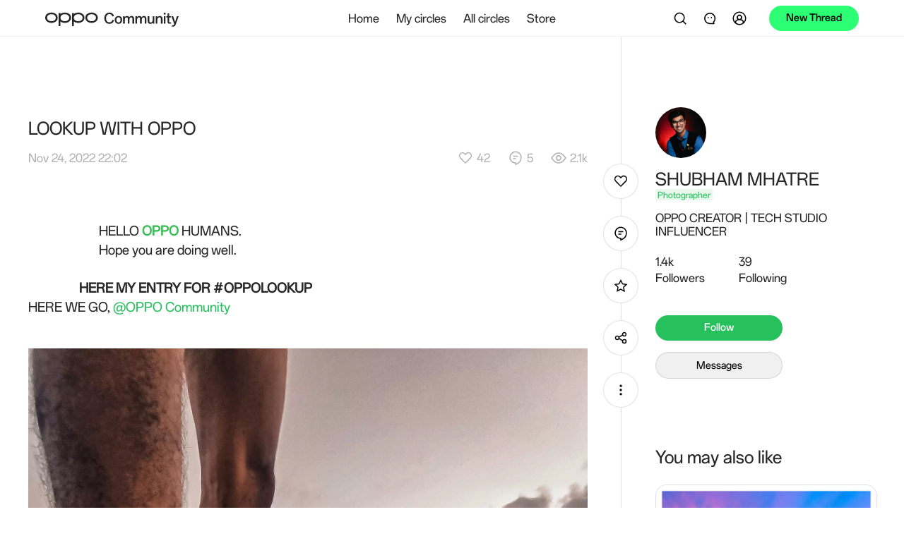

--- FILE ---
content_type: text/html
request_url: https://communityin.oppo.com/thread/1207183659808325639
body_size: 6038
content:
<!doctype html><html lang="en"><head><meta charset="UTF-8"><meta http-equiv="X-UA-Compatible" content="IE=edge"><meta name="viewport" content="width=device-width,user-scalable=no,initial-scale=1,interactive-widget=resizes-content"><meta name="apple-mobile-web-app-capable" content="yes"><meta name="format-detection" content="telephone=no"><meta name="screen-orientation" content="portrait"><meta name="x5-orientation" content="portrait"><meta name="x5-fullscreen" content="true"><meta name="format-detection" content="telephone=no"><meta name="msapplication-tab-highlight" content="no"><meta name="color-scheme" content="light dark"><meta http-equiv="cache-control" content="no-cache, no-store, must-revalidate"><meta http-equiv="Pragma" content="no-cache"><meta http-equiv="Expires" content="0"><meta name="og:site_name" content="OPPO Community"><meta name="og:title" content="OPPO Community"><meta name="og:type" content="website"><meta name="og:url" content="https://communityin.oppo.com"><meta name="og:image" content="https://communityin.oppo.com/oppo.png"><meta name="og:description" content="OPPO India Community is a vibrant hub for tech enthusiasts to connect, share insights, and stay updated on the latest OPPO innovations."><meta property="og:url" content="https://communityin.oppo.com"><meta property="og:type" content="website"><meta property="og:title" content="OPPO Community"><meta property="og:image" content="https://communityin.oppo.com/oppo.png"><meta property="og:description" content="OPPO India Community is a vibrant hub for tech enthusiasts to connect, share insights, and stay updated on the latest OPPO innovations."><meta name="twitter:url" content="https://communityin.oppo.com"><meta name="twitter:site" content="https://communityin.oppo.com"><meta name="twitter:description" content="OPPO India Community is a vibrant hub for tech enthusiasts to connect, share insights, and stay updated on the latest OPPO innovations."><meta name="twitter:card" content="summary_large_image"><meta property="title" content="OPPO Community"><meta property="description" content="OPPO India Community is a vibrant hub for tech enthusiasts to connect, share insights, and stay updated on the latest OPPO innovations."><meta property="image" content="https://communityin.oppo.com/oppo.png"><meta itemprop="image" content="https://communityin.oppo.com/oppo.png"><meta name="keywords" content="OPPO Community,OPPO India Community,OPPO Community India,India Community,OPPO India"><meta name="description" content="OPPO India Community is a vibrant hub for tech enthusiasts to connect, share insights, and stay updated on the latest OPPO innovations."><link rel="dns-prefetch" href="https://communityin.oppo.com"><link rel="preconnect" href="https://communityin.oppo.com"><link rel="preconnect" href="https://id.heytap.com" crossorigin="anonymous"><link rel="dns-prefetch" href="https://id.heytap.com" crossorigin="anonymous"><link rel="preconnect" href="https://bbs.oppo.com" crossorigin="anonymous"><link rel="dns-prefetch" href="https://bbs.oppo.com" crossorigin="anonymous"><link rel="preconnect" href="https://bbs.oppo.com/public/font/OPPOSans-Regular.woff2?ver=3" crossorigin="anonymous"><link rel="dns-prefetch" href="https://bbs.oppo.com/public/font/OPPOSans-Regular.woff2?ver=3" crossorigin="anonymous"><link rel="preconnect" href="https://bbs.oppo.com/public/font/OPPOSans-Bold.woff2?ver=3" crossorigin="anonymous"><link rel="dns-prefetch" href="https://bbs.oppo.com/public/font/OPPOSans-Bold.woff2?ver=3" crossorigin="anonymous"><link rel="preconnect" href="https://p.clarity.ms" crossorigin="anonymous"><link rel="dns-prefetch" href="https://p.clarity.ms" crossorigin="anonymous"><link rel="shortcut icon" href="/oppo.ico" type="image/x-icon"><link rel="icon" href="/oppo.ico" type="image/x-icon" sizes="16x16"><link rel="bookmark" href="/oppo.ico" type="image/x-icon"><link rel="icon" href="/oppo.ico"><link rel="stylesheet" href="/style/reset.css"><link rel="stylesheet" href="/style/plyr.css" media="print" onload="this.media='all'"><link rel="stylesheet" href="/style/figmaVariable.css?ver=1"><link rel="stylesheet" href="/style/base.css?ver=1"><style>@font-face{font-family:orbit-R;src:url(https://bbs.oppo.com/public/font/OPPOSans-Regular.woff2?ver=3) format("woff2");font-weight:500;font-display:swap;font-variation-settings:'wght' 500;-webkit-font-smoothing:antialiased}@font-face{font-family:orbit-M;src:url(https://bbs.oppo.com/public/font/OPPOSans-Bold.woff2?ver=3) format("woff2");font-weight:600;font-display:swap;font-variation-settings:'wght' 600;-webkit-font-smoothing:antialiased}</style><title>OPPO Community</title><script type="module" crossorigin src="/assets/index-6wa-ekfE.js"></script><link rel="modulepreload" crossorigin href="/assets/tinymce-DKSnFi4C.js"><link rel="modulepreload" crossorigin href="/assets/vendor-DZq4uodd.js"><link rel="modulepreload" crossorigin href="/assets/element-plus-BbFRB96Y.js"><link rel="modulepreload" crossorigin href="/assets/vant-Cg74n8f_.js"><link rel="modulepreload" crossorigin href="/assets/vue-ecosystem-DsVt1Wzo.js"><link rel="modulepreload" crossorigin href="/assets/firebase-otQHFyVb.js"><link rel="stylesheet" crossorigin href="/assets/element-plus-Cv2ZfZpG.css"><link rel="stylesheet" crossorigin href="/assets/vant-BqQXwPgk.css"><link rel="stylesheet" crossorigin href="/assets/vue-ecosystem-vacmGq71.css"><link rel="stylesheet" crossorigin href="/assets/index-C94uPvd5.css"><script type="module">import.meta.url;import("_").catch(()=>1);(async function*(){})().next();if(location.protocol!="file:"){window.__vite_is_modern_browser=true}</script><script type="module">!function(){if(window.__vite_is_modern_browser)return;console.warn("vite: loading legacy chunks, syntax error above and the same error below should be ignored");var e=document.getElementById("vite-legacy-polyfill"),n=document.createElement("script");n.src=e.src,n.onload=function(){System.import(document.getElementById('vite-legacy-entry').getAttribute('data-src'))},document.body.appendChild(n)}();</script></head><body class="oppo"><div id="ajax" style="display:none"><script type="application/json" id="cloud-config">{"code":200,"msg":"Done","traceID":"17693687777300a98213e00004431362","data":{"userThreadDraftDayLimit":"30","shortArticleContentLimit":"300","longArticleTitleLimit":"100","longArticleGuideText":"Share your story...","imageCdn":"https://bbs.oppo.com/","circleCreateReasonLimit":"1000","draftRulesPublishTime":"1726812732000","circleIntroduceLimit":"100","nicknameLengthLimit":"20","shortArticleGuideText":"Share your story...","circleUserApplyReasonLimit":"300","customSetting":"{\"activitiesCircle\": {\"id\": \"1211342638432387081\", \"name\": \"Power of OPPO Humans\"}, \"activitiesTopic\": {\"id\": \"\", \"name\": \"\"}, \"anniversaryLink\": \"/origin/annual2023/index.html\", \"carnivalSwitch\": false, \"activitiesSwitch\": false,\"voucherCodeTemplate\":\"https://bbs.oppo.com/backend/voucher/voucherCode.xlsx\",\"draftRulesPublishTime\": \"1726817180054\",\"historyDraftDeleteRemainDay\": \"30\", \"hideInspirationBoard\": true, \"contentCenterList\": [{ \"show\": true, \"name\": \"ambassador\" }, { \"show\": false, \"name\": \"shootOnOppo\" }, { \"show\": false, \"name\": \"merchaindise\" }], \"newUserLook\": true,\"navMenuConfig\":[{\"nameZh\":\"商城\",\"nameEN\":\"Store\",\"openLink\":\"https://www.oppo.com/in/store?utm_source=community&utm_medium=entrance&utm_campaign=oppo_store_0309\"}],\"redirectWhiteList\":[\"oppo.com\",\"oneplus.com\",\"www.opposhop.cn\",\"wanyol.com\"]}","commentContentLimit":"1500","shareWordLimit":"100","introduceLengthLimit":"150","homeThreadTabSwitch":"{\"recommended\":true,\"week\":true,\"day\": false, \"newest\": true}","functionSwitch":"{\"thirdVideoOpen\":true,\"createCircle\":true,\"myFolloingTabSwitch\":true,\"followingQuerySwitch\":true, \"newAcoountSystem\": true}","poc.idea.circle":"1419694495762481156","linkWhiteList":"[\"https://www.oneplus.com\",\"https://www.oppo.com\",\"https://community.oneplus.com\",\"https://m.youtube.com\"]","reportReasonLimit":"150","shortArticleEmojiLimit":"10","longArticleEmojiLimit":"20","historyDraftDeleteRemainDay":"30","joinedTimeSwitch":"0","commentEmojiLimit":"10","jsBridgeWhiteList":"[]","userThreadDraftNumLimit":"10","pollArticleContentLimit":"4000","circleNameLimit":"30","thirdVideoOpen":"true"}}</script><script type="application/json" id="notice-list">{"code":200,"msg":"Done","traceID":"17693687777300a98213e00004431362","data":[]}</script><script type="application/json" id="home-banner-list">{"code":200,"msg":"Done","traceID":"17693687777300a98213e00004431362","data":[{"id":"1349","webLink":"https://communityin.oppo.com/circle/2021994390355968002","image":"https://bbs.oppo.com/upload/backend/banner/image/2026/01/15/2038750350294384646.png","imageWap":"https://bbs.oppo.com/upload/backend/banner/image/2026/01/15/2038750858149101570.png","imagePad":"https://bbs.oppo.com/upload/backend/banner/image/2026/01/15/2038750522571227137.png"},{"id":"1328","webLink":"https://communityin.oppo.com/ambassador/OPPO%20Find%20X9%20Series/OPPO-Find-X9-Series","image":"https://bbs.oppo.com/upload/backend/banner/image/2025/11/20/1997808676567515138.png","imageWap":"https://bbs.oppo.com/upload/backend/banner/image/2025/11/18/1996590084253548550.png","imagePad":"https://bbs.oppo.com/upload/backend/banner/image/2025/11/18/1996589938358878209.png"},{"id":"1347","webLink":"https://communityin.oppo.com/thread/2021312643964338177","image":"https://bbs.oppo.com/upload/backend/banner/image/2025/12/23/2022350650452475913.png","imageWap":"https://bbs.oppo.com/upload/backend/banner/image/2025/12/23/2022350697168633865.png","imagePad":"https://bbs.oppo.com/upload/backend/banner/image/2025/12/23/2022350667699453954.png"}]}</script><script type="application/json" id="recommend-banner-list">{"code":200,"msg":"Done","traceID":"17693687777300a98213e00004431362","data":[{"id":"1360","threadId":"2041619535466856448","title":"[Contest] This or That – OPPO Edition!","viewCount":1911,"praiseCount":35,"commentCount":40,"authorId":"1267193175694114825","authorName":"Moka69","authorAvatar":"https://bbs.oppo.com/upload/image/front/avatar/20250805/5284114965713917621/1920641077098840071/1920641077098840071.jpg","authorIcon":"https://bbs.oppo.com/upload/image/backend/settings/20220516/514633884/1067696391008813064/1067696391008813064.png","threadCtime":"1768799847845","image":"https://bbs.oppo.com/upload/image/front/thread/20260119/5284114965713917621/2041625555526221829/2041625555526221829.png","webLink":"https://communityin.oppo.com/thread/2041619535466856448","circleInfo":{"id":"922513107522420744","name":"Campaign","avatar":"https://bbs.oppo.com/upload/image/front/circle/20220427/820978055/1/4_5.png","introduce":"Join Activites & Win Prizes; Campaigns are here for you","picture":"https://bbs.oppo.com/upload/image/front/circle/20220427/820978055/1/4_5.png"},"type":1,"remainTime":null,"vote":null},{"id":"1359","threadId":"2027872214765797376","title":"Exploring the Macro World with #OPPOFindX9Series","viewCount":2736,"praiseCount":16,"commentCount":6,"authorId":"1080107604879605761","authorName":"nasif.photography","authorAvatar":"https://bbs.oppo.com/upload/image/front/avatar/20250717/1675069784067010801/1906903398012157959/1906903398012157959.jpg","authorIcon":null,"threadCtime":"1767161039513","image":"https://bbs.oppo.com/upload/backend/banner/image/2026/01/15/2038742848865566727.png","webLink":"https://communityin.oppo.com/thread/2027872214765797376","circleInfo":{"id":"1981769340621422601","name":"Find X9 Series","avatar":"https://bbs.oppo.com/upload/image/front/circle/20251028/514633884/1981769326109130757/1981769326109130757.jpg","introduce":"AI Flagship Camera ","picture":"https://bbs.oppo.com/upload/image/front/circle/20251028/514633884/1981769326109130757/1981769326109130757.jpg"},"type":1,"remainTime":null,"vote":null},{"id":"1358","threadId":"2028070141010378752","title":"Colors of Heritage | Exploring Traditional Artistry through the Lens of OPPO Find X9","viewCount":1199,"praiseCount":11,"commentCount":4,"authorId":"366580992","authorName":"AVID","authorAvatar":"https://bbs.oppo.com/upload/image/front/avatar/20251125/299085663/2002067369475702788/2002067369475702788.webp","authorIcon":null,"threadCtime":"1767184634158","image":"https://bbs.oppo.com/upload/backend/banner/image/2026/01/15/2038743224146722825.png","webLink":"https://communityin.oppo.com/thread/2028070141010378752","circleInfo":{"id":"1981769340621422601","name":"Find X9 Series","avatar":"https://bbs.oppo.com/upload/image/front/circle/20251028/514633884/1981769326109130757/1981769326109130757.jpg","introduce":"AI Flagship Camera ","picture":"https://bbs.oppo.com/upload/image/front/circle/20251028/514633884/1981769326109130757/1981769326109130757.jpg"},"type":1,"remainTime":null,"vote":null},{"id":"1361","threadId":"2040247792865116166","title":"XPAN Photography on OPPO Find X9 Pro - A Film-Like Vision","viewCount":116,"praiseCount":15,"commentCount":9,"authorId":"1077858368179929095","authorName":"Rohit Sharma","authorAvatar":"https://bbs.oppo.com/upload/image/front/avatar/20250114/5909299718638587701/1773109135978528768/1773109135978528768.jpg","authorIcon":null,"threadCtime":"1768636323385","image":"https://bbs.oppo.com/upload/image/front/thread/20260117/5909299718638587701/2040246990184382465/2040246990184382465.png","webLink":"https://communityin.oppo.com/thread/2040247792865116166","circleInfo":{"id":"1981769340621422601","name":"Find X9 Series","avatar":"https://bbs.oppo.com/upload/image/front/circle/20251028/514633884/1981769326109130757/1981769326109130757.jpg","introduce":"AI Flagship Camera ","picture":"https://bbs.oppo.com/upload/image/front/circle/20251028/514633884/1981769326109130757/1981769326109130757.jpg"},"type":1,"remainTime":null,"vote":null},{"id":"1357","threadId":"2028882586150895624","title":"A Year in Design: OPPO Find X9 Pro Through My 2026 Calendar","viewCount":240,"praiseCount":17,"commentCount":3,"authorId":"1267201781541896196","authorName":"avioletbeauty","authorAvatar":"https://bbs.oppo.com/upload/image/front/avatar/20240715/6916981451871027621/1640862556887187458/1640862556887187458.jpg","authorIcon":null,"threadCtime":"1767281485166","image":"https://bbs.oppo.com/upload/backend/banner/image/2026/01/15/2038743433132113920.png","webLink":"https://communityin.oppo.com/thread/2028882586150895624","circleInfo":{"id":"1981769340621422601","name":"Find X9 Series","avatar":"https://bbs.oppo.com/upload/image/front/circle/20251028/514633884/1981769326109130757/1981769326109130757.jpg","introduce":"AI Flagship Camera ","picture":"https://bbs.oppo.com/upload/image/front/circle/20251028/514633884/1981769326109130757/1981769326109130757.jpg"},"type":1,"remainTime":null,"vote":null},{"id":"1356","threadId":"2031580588506349572","title":"The Art of Looking Closer: Today's Macro Photography with OPPO Find X9 Pro \uD83E\uDD0D","viewCount":105,"praiseCount":18,"commentCount":4,"authorId":"1077858368179929095","authorName":"Rohit Sharma","authorAvatar":"https://bbs.oppo.com/upload/image/front/avatar/20250114/5909299718638587701/1773109135978528768/1773109135978528768.jpg","authorIcon":null,"threadCtime":"1767603112111","image":"https://bbs.oppo.com/upload/backend/banner/image/2026/01/15/2038743651370139650.png","webLink":"https://communityin.oppo.com/thread/2031580588506349572","circleInfo":{"id":"1981769340621422601","name":"Find X9 Series","avatar":"https://bbs.oppo.com/upload/image/front/circle/20251028/514633884/1981769326109130757/1981769326109130757.jpg","introduce":"AI Flagship Camera ","picture":"https://bbs.oppo.com/upload/image/front/circle/20251028/514633884/1981769326109130757/1981769326109130757.jpg"},"type":1,"remainTime":null,"vote":null},{"id":"1355","threadId":"2031645841885757446","title":"LOG, LUTs & Creative Control |OPPO Find X9 Pro!","viewCount":67,"praiseCount":10,"commentCount":0,"authorId":"1099544903799275526","authorName":"Karan Rathod","authorAvatar":"https://bbs.oppo.com/upload/image/front/avatar/20240326/6255729973094459901/1560484694154280965/1560484694154280965.jpg","authorIcon":null,"threadCtime":"1767610890919","image":"https://bbs.oppo.com/upload/image/front/thread/20260105/6255729973094459901/2031637595833761794/2031637595833761794.jpg","webLink":"https://communityin.oppo.com/thread/2031645841885757446","circleInfo":{"id":"1981769340621422601","name":"Find X9 Series","avatar":"https://bbs.oppo.com/upload/image/front/circle/20251028/514633884/1981769326109130757/1981769326109130757.jpg","introduce":"AI Flagship Camera ","picture":"https://bbs.oppo.com/upload/image/front/circle/20251028/514633884/1981769326109130757/1981769326109130757.jpg"},"type":1,"remainTime":null,"vote":null},{"id":"1354","threadId":"2036942729992208389","title":"I framed what I wanted. Shot on OPPO Find X9 Series","viewCount":41,"praiseCount":7,"commentCount":0,"authorId":"628297271","authorName":"SivaRagunan","authorAvatar":"https://bbs.oppo.com/upload/image/front/avatar/20251106/172792826/1987952411376877572/1987952411376877572.jpg","authorIcon":null,"threadCtime":"1768242329187","image":"https://bbs.oppo.com/upload/backend/banner/image/2026/01/15/2038744433087741956.png","webLink":"https://communityin.oppo.com/thread/2036942729992208389","circleInfo":{"id":"1981769340621422601","name":"Find X9 Series","avatar":"https://bbs.oppo.com/upload/image/front/circle/20251028/514633884/1981769326109130757/1981769326109130757.jpg","introduce":"AI Flagship Camera ","picture":"https://bbs.oppo.com/upload/image/front/circle/20251028/514633884/1981769326109130757/1981769326109130757.jpg"},"type":2,"remainTime":null,"vote":null}]}</script></div><script>if (location.pathname === '/') {
        let bannerList = document.getElementById('home-banner-list').innerText
        let toufuList = document.getElementById('recommend-banner-list').innerText
        function addTransferParams (link) {
          return !link.includes('.gif')
        }
        try { 
          if (bannerList) {
            const { data }  = JSON.parse(bannerList)
            const isWeb = window.innerWidth >= 1024
            const a = new Image()
            a.src = isWeb ? `${data[0].image}${addTransferParams(data[0].image) ? '?x-ocs-process=image/format,webp' : ''}` : `${data[0].imageWap}${addTransferParams(data[0].image) ? '?x-ocs-process=image/format,webp' : ''}`
          }
        } catch {}
        try { 
          if (toufuList) {
            const { data }  = JSON.parse(toufuList)
            for(let i = 0; i < 3; i ++) {
              const a = new Image()
              a.src = `${data[i].image}${addTransferParams(data[i].image) ? '?x-ocs-process=image/format,webp' : ''}`
            }
          }
        } catch {}
      }</script><div id="app"></div><script>// heytap
      const isTest = location.origin.includes('wanyol') || location.origin.includes('192.') || location.origin.includes('localhost')
      let heytapScript = document.createElement('script');
      heytapScript.src = `${isTest ? 'https://uc-heytap-web-test.wanyol.com' : 'https://id.heytap.com'}/packages/account_web_sdk/index.umd.js`
      heytapScript.async = true;
      document.querySelector('head').appendChild(heytapScript);
      // if (location.href.includes('carnival-2023') || location.href.includes('tester')) {
      //   // bspwwas
      //   let bspwwasScript = document.createElement('script');
      //   bspwwasScript.src = `https://${isTest ? 'ocs-cn-north1.heytapcs.com/bj-js-resource/test' : 'bsp-resources-gl.heytapdownload.com/global'}/bspWwas.js`
      //   bspwwasScript.async = true;
      //   document.querySelector('head').appendChild(bspwwasScript);
      // }</script><div id="consent-banner"></div><div id="teconsent"></div><script>let cookieManage = false
        try {
          const timeZone = Intl.DateTimeFormat().resolvedOptions().timeZone;
          // 定义美国所有时区标识符列表（根据IANA时区数据库）
          const usTimeZones = [
            "America/Adak",                  // 夏威夷-阿留申时区（UTC-10）
            "America/Anchorage",             // 阿拉斯加时区（UTC-9）
            "America/Los_Angeles",           // 太平洋时区（UTC-8）
            "America/Denver",                // 山地时区（UTC-7）
            "America/Chicago",               // 中部时区（UTC-6）
            "America/New_York",              // 东部时区（UTC-5）
            "Pacific/Honolulu"               // 夏威夷时区（UTC-10）
          ];
          const indiaTimeZones = [
            "Asia/Kolkata",    // 加尔各答新名称（主流）
            "Asia/Calcutta"    // 加尔各答旧名称（部分系统返回）
          ];
          cookieManage = timeZone.includes('Europe') || usTimeZones.includes(timeZone) || indiaTimeZones.includes(timeZone)
        } catch {}
        if (cookieManage) {
          let script = document.createElement('script');
          script.src = `https://consent.trustarc.com/v2/notice/5cscso`; 
          // script.src = '/extend/cookie.js'; 
          script.async = true;
          document.querySelector('head').appendChild(script);
        }</script><script>((w, d, s, l) => {
        w[l] = w[l] || []; w[l].push({
          'gtm.start': new Date().getTime(), event: 'gtm.js'
        });
        let f = d.getElementsByTagName(s)[0],
          j = d.createElement(s), 
          dl = l != 'dataLayer' ? '&l=' + l : ''; 
          j.async = true; 
          j.src = 'https://www.googletagmanager.com/gtm.js?id=GTM-K26HTNV' + dl;
          f.parentNode.insertBefore(j, f);
      })(window, document, 'script', 'dataLayer');</script><noscript><iframe src="https://www.googletagmanager.com/ns.html?id=GTM-K26HTNV" height="0" width="0" style="display:none;visibility:hidden"></iframe></noscript><script nomodule>!function(){var e=document,t=e.createElement("script");if(!("noModule"in t)&&"onbeforeload"in t){var n=!1;e.addEventListener("beforeload",(function(e){if(e.target===t)n=!0;else if(!e.target.hasAttribute("nomodule")||!n)return;e.preventDefault()}),!0),t.type="module",t.src=".",e.head.appendChild(t),t.remove()}}();</script><script nomodule crossorigin id="vite-legacy-polyfill" src="/assets/polyfills-legacy-CyLTLPxK.js"></script><script nomodule crossorigin id="vite-legacy-entry" data-src="/assets/index-legacy-BI0W2Ubr.js">System.import(document.getElementById('vite-legacy-entry').getAttribute('data-src'))</script></body></html>

--- FILE ---
content_type: text/css
request_url: https://communityin.oppo.com/style/reset.css
body_size: 42
content:
@charset "UTF-8";
* {
  font-family: 'orbit-R';
}
@media screen and (min-width: 1081px) {
  * {
    user-select: text;
    outline-style: none;
  }
}
body {
  font-family: 'orbit-R';
  font-size: 14px;
  color: var(--color-text-primary);
}
/* div,p,span,dl,ol,ul,li,dt {
  box-sizing: border-box;
} */
html,body{
  margin: 0;
  padding: 0;
}

a,
a:focus,
a:active {
  text-decoration: none;
  color: var(--color-text-primary);
  line-height: auto !important;
}
a:hover {
  color: inherit;
}

h1,
h2,
h3,
h4,
h5,
h6 {
  color: var(--color-text-primary-);
}

h1:first-child,
h2:first-child,
h3:first-child,
h4:first-child,
h5:first-child,
h6:first-child,
p:first-child {
  margin-top: 0
}

h1:last-child,
h2:last-child,
h3:last-child,
h4:last-child,
h5:last-child,
h6:last-child,
p:last-child {
  margin-bottom: 0
}



h4,
h5,
h6,
p {
  font-size: inherit
}

p {
  line-height: unset;
  margin: 0;
  padding: 0;
}

sub,
sup {
  font-size: 13px
}

small {
  font-size: 12px
}

hr {
  margin-top: 20px;
  margin-bottom: 20px;
  border: 0;
  border-top: 1px solid #eee
}

ul,ol,li,dl,dt{
  margin: 0;
  padding: 0;
  list-style: none;
}


--- FILE ---
content_type: text/css
request_url: https://communityin.oppo.com/assets/pageStatus-Bp2a3Wjw.css
body_size: -165
content:
.page-status[data-v-321ee4c4]{display:flex;flex-flow:column wrap;align-items:center;justify-content:center;padding:8% 0 4%}.svg-icon[data-v-321ee4c4]{width:312px;height:210px}span[data-v-321ee4c4]{font-size:20px;color:var(--text-hint)}.retry[data-v-321ee4c4]{font-size:14px;margin-top:10px;color:#df3d3d;cursor:pointer}@media (max-width: 1023px){.page-status[data-v-321ee4c4]{padding:84px 20px 40px;box-sizing:border-box;margin:0}.svg-icon[data-v-321ee4c4]{width:100%}span[data-v-321ee4c4]{font-size:16px}}


--- FILE ---
content_type: text/css
request_url: https://communityin.oppo.com/assets/followList-DDydziIm.css
body_size: -21
content:
.follow-list[data-v-a8125a13]{width:792px;height:100%;margin:0 auto}.follow-list[data-v-a8125a13] .var-tabs .var-tabs__tab-wrap{width:792px;display:flex;justify-content:center}.follow-list[data-v-a8125a13] .var-tab{--tab-font-size: 16px !important;flex-shrink:0!important}.follow-list[data-v-a8125a13] .var-tab{--tab-padding: 0px;height:28px;line-height:100%;width:-moz-fit-content;width:fit-content;margin:0 106px;flex:initial}.follow-list[data-v-a8125a13] .var-tab :deep(.el-tabs__item){-webkit-user-select:none;-moz-user-select:none;user-select:none;padding:0 48px 0 0;margin-bottom:12px}.follow-list[data-v-a8125a13] .var-tab :deep(.el-tabs__header){margin-bottom:16px}.follow-list[data-v-a8125a13] .var-tab :deep(.el-tabs__active-bar){background-color:var(--theme)}.follow-list .follow-item-list .follow-item[data-v-a8125a13]{display:flex;justify-content:space-between;align-items:center;height:76px}.follow-list .follow-item-list .follow-item .nickname[data-v-a8125a13]{margin-left:12px}


--- FILE ---
content_type: text/css
request_url: https://communityin.oppo.com/commentContent.css?version=4
body_size: 654
content:
:root .oppo {
  --theme: #2da74e;
  --theme-disabled: #b3e19d;
  --theme-background: rgba(45, 167, 78, 0.1);
  --theme-chat-background: #DE6E70;
  --theme-chat-background: var(--theme);
}
/* ONEPLUS */
:root .oneplus {
  --theme: #df3d3d;
  --theme-disabled: #fab6b6;
  --theme-background: rgba(223, 61, 61, 0.1);
  --theme-chat-background: #DE6E70;
}
@font-face {
  font-family: "orbit-R";
  src: var(--font-regular) format("woff2");
  font-weight: 500;
  font-display: swap;
  font-variation-settings: 'wght' 500;
  -webkit-font-smoothing: antialiased;
}

html {
  font-family: orbit-R !important;
}
.mce-content-body[data-mce-placeholder]:not(.mce-visualblocks)::before {
  font-family: orbit-R !important;
}
body {
  font-family: orbit-R !important;
  font-size: 18px;
  background-color: #F9F9F9;
  margin: 16px 0;
}
body::-webkit-scrollbar {
  display: none;
}
.mce-content-body[data-mce-placeholder]:not(.mce-visualblocks)::before {
  color: rgba(0, 0, 0, .3);
  margin: 0 16px 0;
}
a {
  color: var(--theme);
  text-decoration: none;
}
p,ol,ul {
  margin: 0;
}
li span{
  color:inherit;
}
ul {
  list-style-type: disc !important;
}
ol, ul{
  padding-inline-start: 30px;
  li::marker {
    text-align: left !important;
  }
}
video, iframe {
  width: 742px;
  aspect-ratio: 16/9;
}
img {
  display: block;
  width: 742px;
  height: 100%;
}

.image-loading {
  display: flex;
  align-items: center;
  justify-content: center;
  width: 742px;
  aspect-ratio: 16/9;
  height: 100%;
  text-align: center;
  color: rgba(0, 0, 0, .3);
  font-size: 14px;
  background-color: rgba(0, 0, 0, .03);
}
 
.image-loading > div {
  width: 10px;
  height: 10px;
  margin-right: 10px;
  background-color: var(--theme);
  border-radius: 100%;
  display: inline-block;
  -webkit-animation: bouncedelay 1.4s infinite ease-in-out;
  animation: bouncedelay 1.4s infinite ease-in-out;
  /* Prevent first frame from flickering when animation starts */
  -webkit-animation-fill-mode: both;
  animation-fill-mode: both;
}
 
.image-loading .bounce1 {
  -webkit-animation-delay: -0.32s;
  animation-delay: -0.32s;
}
 
.image-loading .bounce2 {
  -webkit-animation-delay: -0.16s;
  animation-delay: -0.16s;
}
 
@-webkit-keyframes bouncedelay {
  0%, 80%, 100% { -webkit-transform: scale(0.0) }
  40% { -webkit-transform: scale(1.0) }
}
 
@keyframes bouncedelay {
  0%, 80%, 100% {
    transform: scale(0.0);
    -webkit-transform: scale(0.0);
  } 40% {
    transform: scale(1.0);
    -webkit-transform: scale(1.0);
  }
}

img[data-type="sticker_self"] {
  width:36px!important;
  height:auto;
  display:inline;
  vertical-align: bottom;
  margin:0 2px;
  outline:none;
  background-color:transparent;
  pointer-events: none;
}
img[data-type="live_self"] {
  width:18px;
  height:18px;
  position: absolute;
  top: 4px;
  left: 4px;
  z-index: 99;
  background: transparent;
  margin:0!important;
}

--- FILE ---
content_type: text/xml
request_url: https://communityin.oppo.com/assets/strings-lzEhOG4h.xml
body_size: 10407
content:
<?xml version="1.0" encoding="UTF-8"?>


<resources xmlns:xliff="urn:oasis:names:tc:xliff:document:1.2">
    <string name="publisher_poll_timer_text">Close this poll after</string>
    <string name="nova_community_label_avatar">Avatar</string>
    <string name="nova_community_dialog_title_downloading">Downloading...</string>
    <string name="nova_community_blank_no_search_result">No result</string>
    <string name="nova_community_login_failed">Login failed</string>
    <string name="nova_community_circle_name_hint">Name your circle</string>
    <string name="nova_community_application_reason_hint">Tell us why you want to create this circle</string>
    <string name="explore_top_creator_title">Top Creators</string>
    <string name="medal_equip_text">Equip medal</string>
    <string name="nova_community_label_history">History</string>
    <string name="nova_community_button_clear">Clear</string>
    <string name="main_bottom_nav_menu_home">Home</string>
    <string name="nova_community_poll_closed">Poll closed</string>
    <string name="nova_community_tab_circle">Circles</string>
    <string name="nova_community_tab_thread">Threads</string>
    <string name="main_bottom_nav_menu_profile">Profile</string>
    <string name="nova_community_label_followers">Followers</string>
    <string name="nova_community_circle_name_duplicate">This circle name has already been taken</string>
    <string name="nova_community_label_search_trending">Trends</string>
    <string name="profile_edit_user_sign_text">Bio</string>
    <string name="exit_circle">Leave</string>
    <string name="main_bottom_nav_menu_social">Social</string>
    <string name="nova_community_circle_introduction_hint">Introduce your circle</string>
    <plurals name="nova_community_total_votes">
        <item quantity="other">%1$s votes</item>
        <item quantity="one">%1$s vote</item>
    </plurals>
    <string name="nova_community_poll_tag_text">Poll</string>
    <string name="nova_community_login_continue">Please log in to continue</string>
    <string name="nova_community_login_or_register">Log in or register</string>
    <string name="nova_community_profile_tab_likes">Likes</string>
    <string name="nova_community_menu_logout">Log out</string>
    <string name="nova_community_title_medals_entrance">Medals</string>
    <string name="nova_community_button_text_join">Join</string>
    <string name="publisher_publish_exit_tips">Save as draft?</string>
    <string name="nova_title_setting">Settings</string>
    <string name="dialog_choose_circle_title">Choose a circle</string>
    <string name="nova_community_edit_exit_tips">Discard your edit?</string>
    <string name="nova_community_label_circle_introduction">Circle introduction</string>
    <string name="nova_community_image_show_larger">Full image</string>
    <string name="nova_community_button_follow">Follow</string>
    <string name="nova_community_posts_label">Threads</string>
    <string name="nova_community_menu_settings">Settings</string>
    <string name="nova_community_menu_upgrade">Check for updates</string>
    <string name="nova_community_button_update">Update</string>
    <string name="nova_community_button_later">Later</string>
    <string name="nova_community_menu_share">Share</string>
    <string name="nova_community_menu_edit">Edit</string>
    <string name="nova_community_push_switch_reply">New replies</string>
    <string name="nova_community_push_switch_tag">New tags</string>
    <string name="nova_community_menu_sticky">Sticky</string>
    <string name="nova_community_menu_turn_off_sticky">Unsticky</string>
    <string name="nova_community_menu_report">Report</string>
    <string name="nova_community_sort_by_heat">Most liked</string>
    <string name="nova_community_sort_by_default">Latest</string>
    <string name="nova_community_label_new_circle">Create a circle</string>
    <string name="nova_community_label_following">Following</string>
    <string name="nova_community_image_save_success">Image downloaded</string>
    <string name="nova_community_image_save_failed">Downloading failed</string>
    <string name="nova_community_time_now">Just now</string>
    <string name="nova_community_label_all_circles">All circles</string>
    <string name="nova_community_dialog_un_follow_tips">Unfollow this user?</string>
    <string name="nova_community_album_all">All</string>
    <string name="nova_community_medal_type_upgradable">Upgradable medals</string>
    <string name="nova_community_label_publisher_moment">Moment</string>
    <string name="nova_community_confirm_clear_history">Clear your history?</string>
    <string name="nova_community_search_query_hint">Search for a thread, circle or user</string>
    <string name="circle_article_edit_text">Last edited: %1$s</string>
    <string name="profile_edit_user_name_tips">You can only change your username</string>
    <string name="experience_program_agree">I\'m in</string>
    <string name="nova_community_menu_copy_link">Copy link</string>
    <string name="nova_community_menu_remove">Delete</string>
    <string name="nova_community_sort_by_time">Earliest</string>
    <string name="nova_community_discover_search_query_hint">Search</string>
    <string name="try_again">Please try again.</string>
    <string name="no_network">No network connection</string>
    <string name="profile_edit_user_name_text">Username</string>
    <string name="user_tag_author">Author</string>
    <string name="nova_login_to_comment">Please log in to comment</string>
    <string name="nova_title_notification_setting">Push notification</string>
    <string name="explore_small_banner_title">Recommended</string>
    <string name="explore_active_ranking_title">Active users</string>
    <string name="nova_community_menu_reviewing_list">Unposted threads</string>
    <string name="no_content">No content</string>
    <string name="nova_community_menu_edit_profile">Edit</string>
    <string name="nova_community_publisher_content_exceeded">The content has exceeded the word limit</string>
    <string name="nova_community_profile_tab_saved">Favourites</string>
    <string name="choose_circle_title_hint">Choose a circle you have joined</string>
    <string name="nova_community_installed_latest_version">You have installed the latest version</string>
    <string name="nova_community_button_following">Following</string>
    <string name="nova_community_button_switch_album">Switch album</string>
    <string name="nova_community_publisher_video_duplicate">This video has already been added</string>
    <string name="nova_community_publisher_video_youtube_duplicate">This YouTube video has already been added</string>
    <string name="nova_community_publisher_image_duplicate">This picture has already been added</string>
    <string name="nova_community_label_mention_members">\@</string>
    <string name="nova_community_circle_apply_dialog_edit_hint">Tell the circle owner why you want to join this circle</string>
    <string name="publisher_publish_video_not_upload_tips">The video is uploading. Please try again later.</string>
    <string name="nova_community_circle_apply_dialog_title">Reason for application</string>
    <string name="publisher_publish_image_not_upload_tips">The pictures are uploading. Please try again later.</string>
    <string name="nova_community_publisher_publish_no_joined_hints">You haven\'t joined this circle yet</string>
    <string name="nova_community_circle_join_btn_pending">Pending</string>
    <string name="nova_community_publisher_select_circle">Choose a circle</string>
    <string name="nova_community_publisher_content_empty">Write something before you post</string>
    <string name="nova_community_publisher_publish_success">Posted</string>
    <string name="nova_community_publisher_publish_failed">Posting failed</string>
    <plurals name="nova_community_circle_members_count">
        <item quantity="other">%1$d members</item>
        <item quantity="one">%1$d member</item>
    </plurals>
    <string name="nova_community_dialog_title_remove_content">Delete this content?</string>
    <string name="publisher_publish_post_auditing_tips">Your post has been submitted. Please wait for the administrator to review.</string>
    <string name="nova_community_my_circles_title">My circles</string>
    <string name="publisher_publish_post_audit_fail_tips">This content cannot be posted. This is likely because the content has triggered our spam filters or contains inappropriate elements.</string>
    <string name="nova_community_quite_circle_message">Leave this circle?</string>
    <string name="nova_community_create_circle_add_cover">Add a circle cover</string>
    <string name="publisher_publish_exit_cancel">Discard</string>
    <string name="publisher_publish_exit_ok">Save</string>
    <string name="publisher_publish_loading_text">Posting</string>
    <string name="nova_community_publisher_article_title_hint">Title</string>
    <string name="nova_community_label_publisher_edit_article">Edit</string>
    <string name="nova_community_menu_publisher_article_post">Post</string>
    <string name="nova_community_label_publisher_poll">Poll</string>
    <string name="nova_community_label_publisher_article">Article</string>
    <string name="nova_community_edit_exit_yes">Discard</string>
    <string name="nova_community_edit_exit_cancel">Cancel</string>
    <string name="nova_community_about_open_source">Open Source Licences</string>
    <string name="nova_community_about_policy">Privacy Notice</string>
    <string name="nova_community_about_terms">Terms of Use</string>
    <string name="nova_community_comment_deleted">This comment has been deleted</string>
    <string name="nova_community_circle_join_without_permission">Members don\'t need permission to join</string>
    <string name="nova_community_circle_join_with_permission">Members need permission to join</string>
    <string name="nova_community_label_join_permission">Permission required?</string>
    <string name="nova_community_label_application_reason">Reason for application</string>
    <string name="nova_community_label_circle_name">Circle name</string>
    <plurals name="nova_community_like_count">
        <item quantity="other">%1$d likes</item>
        <item quantity="one">%1$d like</item>
    </plurals>
    <string name="nova_community_text_empty_toast">This field cannot be left blank</string>
    <string name="nova_community_report_title">Report</string>
    <string name="nova_community_action_report_reason_hint">Please tell us why you want to report (optional)</string>
    <string name="nova_community_message_title_likes">Likes</string>
    <string name="nova_community_no_network_connection">Network error</string>
    <string name="nova_community_message_title_activities">Interactions</string>
    <string name="nova_community_message_title_new_followers">Followers</string>
    <string name="nova_community_message_title_message">Messages</string>
    <plurals name="home_my_circle_articles_count">
        <item quantity="other">%1$d updates</item>
        <item quantity="one">%1$d update</item>
    </plurals>
    <string name="nova_community_label_circle_administrator">Circle administrator</string>
    <string name="nova_toast_update_sign">Bio updated</string>
    <string name="nova_community_add_link_page_title">Add link</string>
    <string name="nova_toast_update_nick">Username updated</string>
    <string name="nova_community_label_manage_members">Manage members</string>
    <string name="nova_tab_home_explore">Explore</string>
    <string name="nova_more_circles">Explore more circles</string>
    <string name="no_join_circle">You haven\'t joined any circle yet.</string>
    <string name="un_login">Log in to view the circles you have joined.</string>
    <string name="medal_equipped_text">Equipped</string>
    <string name="nova_community_all_comments_label">All comments (%1$d)</string>
    <string name="publisher_publish_input_title_tips">Please enter a title</string>
    <plurals name="nova_community_view_all_replies">
        <item quantity="other">View %1$d replies</item>
        <item quantity="one">View %1$d reply</item>
    </plurals>
    <string name="publisher_poll_option_not_timer_tips">Please select a closing time</string>
    <string name="publisher_poll_option_not_input_tips">Please add a poll option</string>
    <string name="publisher_poll_timer_reset_text">Change closing time</string>
    <string name="publisher_poll_option_can_not_change_tips">You\'re not allowed to change the poll option</string>
    <string name="publisher_title_can_not_change_tips">You\'re not allowed to change the title</string>
    <string name="nova_community_action_report_submit">Submit</string>
    <string name="publisher_content_can_not_change_tips">You\'re not allowed to change the content</string>
    <string name="nova_community_publisher_article_content_hint">Let\'s build the OnePlus Community together!</string>
    <string name="publisher_poll_option_not_reset_timer_tips">Do not change</string>
    <string name="publisher_select_video_or_image_tips">You can\'t upload videos and pictures in the same post</string>
    <string name="publisher_video_out_time_tips">Video length limit: 5 seconds to 5 minutes</string>
    <string name="nova_community_publisher_can_not_change_circle">You\'re not allowed to change the circle</string>
    <string name="nova_community_add_link_illegal_url">Invalid link. Please add a link starting with http:// or https://</string>
    <string name="nova_community_medal_type_achievement">Achievement medals</string>
    <string name="article_detail_comment_insert_image_limit_tips">You can only upload one picture per comment</string>
    <string name="publisher_video_out_format_tips">You can only upload videos in MP4 format</string>
    <string name="nova_community_medal_type_series">Event medals</string>
    <string name="nova_community_medal_type_limited">Exclusive medals</string>
    <string name="nova_community_title_medal_list">Medals</string>
    <string name="nova_community_subtitle_point_store">Complete tasks to save money</string>
    <string name="nova_community_title_point_store">RedCoin Store</string>
    <string name="nova_community_menu_point_history">History</string>
    <string name="nova_community_menu_terms">Terms &amp; Conditions</string>
    <string name="nova_community_label_point_history">RedCoin history</string>
    <string name="publisher_poll_add_text">Add an option</string>
    <string name="view_picture">View picture</string>
    <string name="nova_community_dialog_title_new_version">A new version is available (%1$s)</string>
    <string name="nova_tab_home_following">My following</string>
    <string name="activities_message_type_comments">Comments &amp; replies</string>
    <plurals name="nova_community_remaining_time_days">
        <item quantity="other">%1$d days left</item>
        <item quantity="one">%1$d day left</item>
    </plurals>
    <string name="medal_acquired_text">Acquire</string>
    <string name="medal_acquired_time_text">Claimed on %1$s</string>
    <string name="medal_sort_text">Lv. %1$d</string>
    <string name="explore_action_title">Hide for today</string>
    <string name="nova_community_tab_user">Users</string>
    <string name="publisher_article_delete_image_text">Delete</string>
    <string name="experience_program_disagree">No, thanks</string>
    <string name="analytics_collection_dialog">Join User Experience Programme</string>
    <string name="community_user_agreement">User Agreement</string>
    <string name="user_agreement_dialog">Statement of use</string>
    <string name="main_bottom_nav_menu_discover">Circles</string>
    <string name="nova_dialog_edit_sign">Bio</string>
    <string name="nova_dialog_edit_nick">Username</string>
    <string name="nova_title_edit">Edit</string>
    <string name="nova_community_message_picture_thread">No text content</string>
    <string name="nova_community_message_comment_deleted">This content has been deleted</string>
    <string name="nova_community_message_thread_deleted">This thread has been deleted</string>
    <string name="nova_community_message_title_notifications">Notifications</string>
    <string name="text_view_all_my_joined_circle">View all</string>
    <string name="publisher_embed_video_url_tips">Please add YouTube video link</string>
    <string name="nova_community_publisher_pictures_uploading">The pictures are uploading. Please try again later.</string>
    <string name="nova_community_action_report">Report</string>
    <string name="nova_community_action_remove">Delete</string>
    <plurals name="nova_community_text_exceeded">
        <item quantity="other">You have exceeded the limit by %1$d characters</item>
        <item quantity="one">You have exceeded the limit by %1$d character</item>
    </plurals>
    <string name="nova_community_mention_member_search_hint">Search for a user</string>
    <string name="nova_community_title_name_assistant">Circle assistant</string>
    <string name="nova_community_title_name_founder">Owner</string>
    <string name="nova_community_circle_owner">Owned by <xliff:g example="Pete" id="owner">%1$s</xliff:g></string>
    <string name="nova_community_article_reply_comment_hint">Reply to %1$s:</string>
    <string name="nova_community_article_input_comment_hint">Add a comment</string>
    <string name="nova_community_open_with_browser">Open in browser</string>
    <string name="nova_community_button_launch_permission_settings">Go to Settings</string>
    <plurals name="nova_community_medals_awarded_count">
        <item quantity="other">%1$d medals</item>
        <item quantity="one">%1$d medal</item>
    </plurals>
    <string name="nova_community_profile_tab_posts">Comments</string>
    <string name="nova_community_label_mention_recent">Recent</string>
    <string name="nova_community_action_edit">Edit</string>
    <string name="nova_community_comment_detail_see_article">See parent thread</string>
    <string name="nova_community_confirm_logout">Log out?</string>
    <string name="nova_community_dialog_un_follow_ok">Unfollow</string>
    <string name="nova_community_dialog_un_follow_cancel">Cancel</string>
    <string name="nova_community_article_reviewing_list">Unposted threads</string>
    <string name="nova_community_dialog_red_coins_button_disagree">Disagree</string>
    <string name="nova_community_push_switch_new_messages">New messages</string>
    <string name="nova_community_push_switch_like_thread">New likes</string>
    <string name="nova_community_push_switch_follower">New followers</string>
    <string name="nova_community_push_switch_comment">New comments</string>
    <string name="nova_community_push_switch">Push notifications</string>
    <string name="nova_community_verification_failed">File verification failed. Please try again.</string>
    <string name="nova_community_dialog_red_coins_button_agree">Agree</string>
    <string name="nova_community_dialog_title_red_coins_agreement">Agreement</string>
    <string name="nova_community_check_select">Select</string>
    <string name="nova_community_add_saved_success">Added to Favourites</string>
    <plurals name="nova_community_publisher_select_image_limit_hints">
        <item quantity="other">You can only select up to %1$d pictures</item>
        <item quantity="one">You can only select up to %1$d picture</item>
    </plurals>
    <string name="nova_community_nickname_used">This username is already taken</string>
    <string name="nova_community_text_no_following">You haven\'t followed anyone yet.</string>
    <plurals name="nova_community_remaining_time_minutes">
        <item quantity="other">%1$d minutes left</item>
        <item quantity="one">%1$d minute left</item>
    </plurals>
    <string name="nova_community_title_confirm_to_vote">Vote for this?</string>
    <plurals name="nova_community_publisher_select_video_link_limit_hints">
        <item quantity="other">You can only select up to %1$d YouTube videos</item>
        <item quantity="one">You can only select up to %1$d YouTube video</item>
    </plurals>
    <string name="nova_community_publisher_publish_no_post_hints">Only OnePlus staffs can create threads in this circle</string>
    <plurals name="nova_community_remaining_time_hours">
        <item quantity="other">%1$d hours left</item>
        <item quantity="one">%1$d hour left</item>
    </plurals>
    <string name="nova_can_not_comment">This thread is not open for comments</string>
    <string name="nova_community_label_edit_circle_description">Edit</string>
    <string name="personal_space_name">My profile</string>
    <string name="nova_toast_update_header">Avatar updated</string>
    <string name="nova_community_message_picture_comment">Picture comment</string>
    <string name="edit_circle">Edit</string>
    <string name="community_login_session_expired">Your session has expired. Please log in again.</string>
    <string name="publisher_publish_get_circle_list_fail_tips">An error occurred. Please try again later.</string>
    <string name="error_data_parsing_error">An error occurred. Please try again later.</string>
    <string name="error_network_Request_timed_out">An error occurred. Please try again later.</string>
    <string name="error_network_connection_failed">An error occurred. Please try again later.</string>
    <string name="error_network_anomaly">An error occurred. Please try again later.</string>
    <string name="nova_community_server_error">An error occurred. Please try again later.</string>
    <string name="circle_joined_list_sort_exit_title_tips">Discard changes?</string>
    <string name="nova_community_button_done_empty">Add</string>
    <string name="nova_community_button_done_selected">Add (%1$d of %2$d)</string>
    <string name="request_post_notification_title">Allow \"Community\" to send notifications?</string>
    <plurals name="circle_plaza_engagement_count">
        <item quantity="other">%1$s interactions</item>
        <item quantity="one">%1$s interaction</item>
    </plurals>
    <string name="nova_community_blank_error_message">An error occurred. Please try again later.</string>
    <string name="nova_community_message_server_error">An error occurred. Please try again later.</string>
    <string name="copy_user_link_toast">Profile link copied</string>
    <string name="nova_community_medal_more">More</string>
    <string name="nova_community_blank_button_retry">Retry</string>
    <string name="nova_community_delete_fail">Failed to delete</string>
    <string name="nova_community_label_request">Circle request</string>
    <string name="nova_community_action_set_assistant">Set as circle assistant</string>
    <string name="nova_community_action_remove_from_circle">Remove</string>
    <string name="nova_community_action_set_civilian">Remove as circle assistant</string>
    <string name="nova_community_owner_flag">Owner</string>
    <string name="nova_community_text_exceeded_toast">This comment exceeds the word limit</string>
    <string name="home_my_circle_owner_text">Owner</string>
    <string name="manage_circle">Manage members</string>
    <string name="nova_community_load_state_loading">Loading…</string>
    <string name="request_post_notification_content">Receive notifications about community activities and news.</string>
    <string name="circle_recommend_select_tips">Please select a circle</string>
    <string name="circle_joined_list_sort_exit_ok">Discard</string>
    <plurals name="nova_community_count_days">
        <item quantity="other">%1$d days</item>
        <item quantity="one">%1$d day</item>
    </plurals>
    <string name="circle_joined_list_sort_exit_cancel">Cancel</string>
    <string name="circle_recommend_ok_text">OK</string>
    <string name="circle_recommend_skip_text">Skip</string>
    <string name="nova_community_search_range_past_year">Past year</string>
    <string name="nova_community_search_range_past_month">Past month</string>
    <string name="nova_community_search_range_past_week">Past week</string>
    <string name="nova_community_search_range_all_time">All</string>
    <string name="nova_community_search_sort_most_commented">Most commented</string>
    <string name="nova_community_search_sort_most_liked">Most liked</string>
    <string name="nova_community_search_sort_most_viewed">Most viewed</string>
    <string name="nova_community_search_sort_latest">Latest</string>
    <string name="nova_community_search_sort_most_relevant">Most relevant</string>
    <string name="circle_recommend_title">Join new circles</string>
    <string name="check_in_consecutive_days_label">streak</string>
    <string name="check_in_total_days_label">in total</string>
    <string name="check_in_success">Checked in successfully</string>
    <string name="check_in_extra_red_coins"><![CDATA[Check in for another %1$s consecutively to receive extra <redcoins>%2$s!</redcoins>]]></string>
    <string name="circle_tab_all_text">All</string>
    <string name="circle_profile_title_text">Profile</string>
    <string name="publisher_poll_option_text_hints">Option %1$d</string>
    <string name="pick_image_option_gallery">Gallery</string>
    <string name="pick_image_option_camera">Camera</string>
    <string name="publisher_article_video_local">Upload video</string>
    <string name="nova_community_sort_by_newly_activity">Newest replies</string>
    <string name="nova_community_sort_by_newly_post">Newest posts</string>
    <string name="nova_community_sort_by_recommend">Recommended</string>
    <string name="nova_community_circle_member_search_hint">Search for a user</string>
    <string name="nova_community_about_third_party_information_list">Personal Information We Share with Third Parties</string>
    <string name="deny">Deny</string>
    <string name="allow">Allow</string>
    <string name="dialog_save">Save</string>
    <string name="nova_community_button_go_to_unread">Go to the oldest unread thread</string>
    <string name="nova_community_menu_confirm">OK</string>
    <string name="nova_community_loading">Loading…</string>
    <string name="dialog_send">Submit</string>
    <string name="accept">Accept</string>
    <string name="decline">Reject</string>
    <string name="nova_community_request_processed">This request has been processed</string>
    <string name="nova_community_delete">Delete</string>
    <string name="nova_community_about_personal_information_list">Personal Information We Collect</string>
    <string name="nova_community_menu_bookmark">Favourite</string>
    <string name="nova_community_text_no_event">No content</string>
    <string name="publisher_embed_video_dialog_ok">OK</string>
    <string name="nova_community_menu_quote">Quote</string>
    <string name="nova_community_quote_image">[Picture]</string>
    <string name="nova_community_quote_empty_content">Quotes must contain content</string>
    <string name="nova_community_comment_successfully">Posted</string>
    <string name="nova_community_menu_copy_text">Copy text</string>
    <string name="nova_community_search_query_circle_hint">Search within \"%1$s\"</string>
    <string name="nova_community_agree_continue">Agree and continue</string>
    <string name="nova_community_disagree_quit">Disagree and exit</string>
    <string name="nova_community_submitted_successfully">Submitted</string>
    <string name="nova_community_article_deleted">Deleted</string>
    <string name="nova_community_menu_unmarked">Unfavourite</string>
    <string name="nova_community_task_button_go">Go</string>
    <string name="nova_community_article_pinned">Post stickied</string>
    <string name="nova_community_profile_tab_threads">Threads</string>
    <string name="analytics_collection_message"><![CDATA[The <experience>User Experience Programme</experience> is designed to improve the user experience for the Community by continuously improving its services.]]></string>
    <string name="nova_community_sticker_pack_progress">Downloading… %1$s</string>
    <string name="nova_community_sticker_recently">Recently used</string>
    <string name="nova_community_menu_go_topic_center">All topics</string>
    <string name="nova_community_topic_deleted">This topic has been deleted.</string>
    <string name="nova_community_topics_list_title">Trending topics</string>
    <string name="nova_community_all_topic_button">All topics</string>
    <string name="nova_community_trending_topic_title">Trending topics</string>
    <string name="nova_community_menu_unfollow_topic">Unfollow</string>
    <string name="nova_community_button_join_topics">Post</string>
    <string name="nova_community_dialog_title_unfollow_topic">Unfollow this topic?</string>
    <plurals name="trending_topic_visited_count">
        <item quantity="other">%1$s views</item>
        <item quantity="one">%1$s view</item>
    </plurals>
    <plurals name="trending_topic_thread_count">
        <item quantity="other">%1$s threads</item>
        <item quantity="one">%1$s thread</item>
    </plurals>
    <string name="nova_community_topic_tab_all">All</string>
    <string name="nova_community_topic_tab_following">Following</string>
    <string name="nova_community_button_follow_topics">Follow</string>
    <string name="nova_community_permission_declaration_title">Permission request</string>
    <string name="nova_community_permission_declaration_content">\"Community\" needs permission to access device storage to save and post pictures, change avatars, etc.</string>
    <string name="pick_media_option_gallery">Gallery (photos or videos)</string>
    <string name="nova_community_wechat_not_installed">WeChat not installed</string>
    <string name="nova_community_wechat_version_is_too_low">WeChat version is too old. Please upgrade and try again.</string>
    <string name="nova_community_share_platform_wechat_message">WeChat</string>
    <string name="nova_community_share_platform_wechat_moments">WeChat Moments</string>
    <string name="nova_community_title_share_to">Share to</string>
    <string name="nova_community_menu_system_share">System share</string>
    <string name="nova_community_open_notification_tips">Turn on push notifications to get timely messages</string>
    <plurals name="circle_plaza_thread_count">
        <item quantity="other">%1$s threads</item>
        <item quantity="one">%1$s thread</item>
    </plurals>
    <string name="nova_community_delete_conversation">Are you sure you want to delete your entire conversation history with this user?</string>
    <string name="nova_community_publisher_article_js_ideas_title_hint">Please enter a title</string>
    <string name="nova_community_h5_save_image_success_tips">Image saved. Invite friends to join the Community with this code.</string>
    <string name="nova_community_h5_share_tips">Sharing failed</string>
    <string name="nova_community_campaign_ended_tag_text">Ended</string>
    <string name="nova_community_campaign_application_tag_text">Sign up</string>
    <string name="nova_community_campaign_prize_draw_tag_text">Lucky draw</string>
    <string name="nova_community_campaign_activity_tag_text">Activity</string>
    <string name="app_version">Version %1$s</string>
    <string name="skip_this_update">Skip this update</string>
    <string name="update_title">Version update</string>
    <string name="nova_community_thread_feature_label_text">Best Pick</string>
    <string name="nova_community_publisher_saving_local_drafted_hints">Saved as draft</string>
    <string name="nova_community_advertising_label">You may also like</string>
    <string name="nova_community_menu_sticky_profile">Sticky on profile</string>
    <string name="nova_community_menu_unsticky_profile">Unsticky on profile</string>
    <string name="nova_community_unsticky_succeed">Unstickied</string>
    <string name="nova_community_sticky_succeed">Stickied</string>
    <string name="nova_community_thread_reviewing_ok">OK</string>
    <string name="nova_community_title_add_user_cancel">Cancel</string>
    <string name="nova_community_title_add_user">\@</string>
    <string name="nova_community_join_circle_title_text">Reason for application</string>
    <string name="nova_community_add_topics">Add a hashtag</string>
    <string name="nova_community_publisher_moment_upload_media_tips">Tap here to upload photos and videos.</string>
    <string name="nova_community_publisher_select_poll_time_default_text">Select</string>
    <string name="nova_community_publisher_select_poll_time_title">Close this poll after</string>
    <string name="nova_community_publisher_upload_video_hints">Loading…</string>
    <string name="nova_community_publisher_saving_local_draft_hints">Saving as draft…</string>
    <string name="nova_community_publisher_save_local_draft_hints">Your edits will be saved automatically if you unexpectedly leave the page</string>
    <string name="nova_community_button_turn_on_notification">Turn on</string>
    <string name="nova_community_chat_input_hint">Send message</string>
    <string name="nova_community_publisher_select_poll_time_cancel">Cancel</string>
    <string name="all_circle_list_joined_hint">Joined</string>
    <string name="publisher_embed_video_hint">YouTube URL</string>
    <string name="nova_community_add_link_title_title">Link text</string>
    <string name="nova_community_add_youtube_tab_title">YouTube video</string>
    <string name="nova_community_add_link_tab_title">Link</string>
    <string name="nova_community_publisher_upload_video_again_hints">Please upload again</string>
    <string name="nova_community_publisher_upload_video_fail_hints">Failed to load video</string>
    <plurals name="nova_community_publisher_select_video_hints">
        <item quantity="other">No more than %1$d videos can be selected</item>
        <item quantity="one">No more than %1$d video can be selected</item>
    </plurals>
    <string name="nova_community_media_type_video">Videos</string>
    <string name="nova_community_media_type_image">Pictures</string>
    <string name="nova_community_privacy_display_device_source_hidden_hint">Your device model won\'t be displayed in your posts/comments</string>
    <string name="nova_community_privacy_display_device_source_visible_hint">Your device model will be displayed in your posts/comments</string>
    <string name="nova_community_success">Unstickied</string>
    <string name="nova_community_display_device_source">Display your device model</string>
    <string name="nova_community_publisher_restore_draft_cancel">Cancel</string>
    <string name="nova_community_publisher_restore_draft_recover">Recover</string>
    <string name="nova_community_publisher_restore_draft_tips">The draft was closed by accident. Do you want to recover the previous draft?</string>
    <string-array name="topic_search_recommended_tabs">
        <item>Recommended</item>
        <item>My following</item>
    </string-array>
    <string name="hide_content_tips">You won\'t see this thread again.</string>
    <string name="nova_community_hidden">You won\'t see this again</string>
    <string name="draft_list_delete_cancel">Cancel</string>
    <string name="draft_list_delete_ok">Delete</string>
    <string name="draft_list_delete_tips">Delete this draft?</string>
    <string name="nova_community_menu_drafts">Drafts</string>
    <string name="draft_list_default_content_text">Untitled</string>
    <string name="nova_community_topics_list_subtitle">Find out what\'s trending and join the conversation.</string>
    <string name="nova_community_search_topic_hint">Search</string>
    <string name="nova_community_title_add_topic">Add a hashtag</string>
    <string name="nova_community_picture_watermark">Picture watermark</string>
    <string name="publisher_post_thread_for_recommend_circle_success_hint">Thread posted. You\'ve successfully joined the circle \"%1$s\".</string>
    <string name="publisher_post_thread_for_recommend_circle_fail_hint">Failed to post your thread. You haven\'t successfully joined the \"%1$s\" circle.</string>
    <string name="nova_community_button_text_pending">Pending</string>
    <string name="nova_community_button_text_joined">Joined</string>
    <string name="nova_community_main_quite_circle_message">Are you sure you want to leave this circle?</string>
    <string name="publisher_select_recommend_circle_hint">Other recommended circles</string>
    <string name="publisher_select_profile_circle_hint">This thread will only be displayed on your profile page.</string>
    <string name="block_dialog_content">This user can no longer send you comments, replies or messages, follow you or view your profile. They won\'t be notified that you blocked them.</string>
    <string name="block_dialog_title">Block \@%1$s</string>
    <string name="user_blocked">You\'re not allowed to view the profile page of this user.</string>
    <string name="unblock_success">You\'ve unblocked this user</string>
    <string name="block_success">You\'ve blocked this user</string>
    <string name="user_unblock">Unblock</string>
    <string name="attachment_upload_error_hint">Failed to upload image or video</string>
    <string name="profile_thread_review_not_approved_text">This thread was not approved</string>
    <string name="profile_thread_reviewing_text">Pending</string>
    <string name="profile_thread_lock_text">Only visible to me</string>
    <string name="nova_community_delete_msg">Are you sure you want to delete this message?</string>
    <string name="web_access_network">Internet access is required to view this content</string>
    <string name="no_app_can_open">No app found to open the link</string>
    <string name="allow_open_other_app">This link will be opened in another app</string>
    <string name="nova_toast_loading">Loading…</string>
    <string name="nova_community_title_check_in">Check-in</string>
    <string name="nova_community_menu_publisher_article_preview">Preview</string>
    <string name="nova_community_label_publisher_feed_back">Feedback</string>
    <string name="nova_community_load_state_page_end">No more content</string>
    <string name="nova_community_yes">OK</string>
    <string name="nova_community_menu_user_id">User ID</string>
    <string name="nova_community_menu_privacy">Privacy</string>
    <string name="nova_community_menu_block">Block</string>
    <string name="nova_community_menu_hide_content">Not interested</string>
    <string name="nova_community_menu_block_list">Blocklist</string>
    <string name="redcoins_obtained_count">RedCoins +%1$d</string>
    <plurals name="nova_community_task_points_award_value">
        <item quantity="other">%1$s RedCoins</item>
        <item quantity="one">%1$s RedCoin</item>
    </plurals>
    <string name="nova_community_task_button_done">Completed</string>
    <string name="nova_community_review_passed">Request approved</string>
    <string name="loading">Loading…</string>
    <string name="load_failed">Loading failed</string>
    <string name="nova_community_load_state_retry">Loading failed. Try again later.</string>
    <string name="user_id">User ID</string>
    <string name="circle_flair_add">Select subcategory</string>
    <string name="circle_flair_none">None</string>
    <string name="nova_community_title_search">Search</string>
    <string name="nova_community_article_link_copied">Copied</string>
    <string name="nova_community_title_name_civilian">Member</string>
    <plurals name="red_coins">
        <item quantity="other">%1$d RedCoins</item>
        <item quantity="one">%1$d RedCoin</item>
    </plurals>
    <string name="nova_community_about_user_experience_program"><![CDATA[Join <experience>User Experience Programme</experience>]]></string>
    <string name="nova_community_view_full_comment">Show more</string>
    <string name="nova_community_add_link_url_hint">Starting with http:// or https://</string>
    <string name="update_now">Download &amp; update</string>
    <string name="nova_community_search_header_interested">Search results</string>
    <string name="nova_community_label_recent_events">Recommended</string>
    <string name="nova_community_image_sticker_placeholder">[Sticker]</string>
    <string name="nova_community_hidden_content_separator_prompt">The following content will be hidden and only visible to those who reply to the thread.</string>
    <string name="nova_community_comment_to_view_hidden_content">&lt;font color=\"#0066FF\">Reply&lt;/font> to this thread to see the hidden content. Refresh the page after posting your comment. (There will be a delay if your comment is still pending review.)</string>
    <string name="nova_community_specific_permission_tips">You\'ve allowed access to a selected number of images and videos.</string>
    <string name="nova_community_text_live_photo">Live</string>
    <string name="nova_community_menu_cancel_hide">Unhide</string>
    <string name="nova_community_share_alternative_title">%1$s has posted a thread. See if you have anything to say.</string>
    <string name="nova_community_error_need_permission">No permission to access storage data</string>
    <string name="nova_community_publisher_article_js_ideas_content_hint">· As a user who…\n· I want to…\n· Therefore, …</string>
    <string name="rich_note_reach_folder_name_lenth_limit">Character limit reached</string>
    <string name="nova_community_content_not_supported">[App version out of date. Unable to view this content.]</string>
    <string name="nova_community_menu_hide">Hide on Home page</string>
    <string name="nova_community_publisher_send_moment_empty_hint">Write something before you post</string>
    <string name="nova_community_dialog_exclude_thread_ok">Hide</string>
    <string name="nova_community_dialog_exclude_thread_toast_included_tips">Exposure resumed</string>
    <string name="nova_community_dialog_exclude_thread_cancel">Cancel</string>
    <string name="nova_community_dialog_exclude_thread_toast_excluded_tips">Exposure limited</string>
    <string name="nova_community_user_joined_less_one_years_flag">New user</string>
    <string name="nova_community_sort_by_day">Trending today</string>
    <string name="nova_community_sort_by_week">Trending this week</string>
    <string name="nova_community_sort_by_newest">Latest</string>
    <string name="activities_message_type_all">All</string>
    <string name="nova_community_feature_select_cover">Cover image</string>
    <string name="nova_community_feature_hidden_text">Hide text</string>
    <string name="nova_community_feature_more_tips">Here comes a new feature! You can now set a cover for your thread.</string>
    <string name="nova_community_crop_text">Edit</string>
    <string name="nova_community_threads_cover_done">OK</string>
    <string name="nova_community_threads_cover_title">Set cover</string>
    <string name="nova_community_image_no_cover_text">No cover yet</string>
    <string name="nova_community_image_no_cover_tips">You can add images to your thread and set one as the thread cover or upload another image to set as the cover.</string>
    <string name="nova_community_image_upload_cover_text">Upload cover</string>
    <string name="nova_community_image_select_cover_tips">Not satisfied with the thread cover? You can upload another image or choose an image from your thread.</string>
    <string name="nova_community_image_cover_tips">This image will be displayed as the thread cover in the community.</string>
    <string name="nova_community_image_upload_cover_fail_tips">Failed to upload image</string>
    <string name="nova_community_image_upload_cover_again_text">Re-upload</string>
    <string name="nova_community_topic_recommend_tips">Hashtag not found. You can add the following hashtags.</string>
    <string name="nova_community_topic_max_tips">No more than 3 hashtags can be added</string>
    <string name="nova_community_wallpaper_privacy_policy"><![CDATA[I have read and agree to the<clickable> Event Rules &amp; Privacy Statement</clickable>.]]></string>
    <string name="nova_community_wallpaper_button_generate">Generate</string>
    <string name="nova_community_publish_to_community">Share to Community</string>
    <string name="nova_community_save_wallpaper">Save to device</string>
    <string name="nova_community_set_as_wallpaper">Set as wallpaper</string>
    <string name="nova_community_back_to_home">Back to Homepage</string>
    <string name="nova_community_home_dialog_title">Event Rules &amp; Privacy Statement</string>
    <string name="nova_community_save_wallpaper_error">Failed to set as wallpaper</string>
    <string name="nova_community_home_dialog_content"><![CDATA[The intellectual property rights to the text, images, music, videos, software, and other content you publish and upload using your OnePlus Account remain yours. However, by uploading this content, you grant OnePlus a non-exclusive, permanent, and irrevocable right to use the content (including but not limited to the rights of reproduction, distribution, exhibition, translation, compilation, and online dissemination). You also agree that OnePlus may sublicense these rights. If you come across any unclaimed work on the OnePlus platform and believe you are the author or rights holder, please contact OnePlus immediately. OnePlus will review and address your request as soon as possible. For more details, refer to the <agreement>Community User Agreement</agreement>.<br><br>Wallpapers are generated locally on your device. You can choose whether to make them public to other users in the community. For details on how we protect your personal information, refer to the <policy>Community Privacy Notice</policy>.]]></string>
    <string name="nova_community_wallpaper_button_make">Create now</string>
    <string name="nova_community_publisher_continue_editing">Keep editing</string>
    <string name="nova_community_button_manage">Manage</string>
    <string name="pick_media_option_gallery_videos">Videos</string>
    <string name="nova_community_to_get_decoration">Level up to unlock personalised themes</string>
    <string name="nova_community_check_in_button">More tasks</string>
    <string name="check_in_already">You\'ve checked in today</string>
    <string name="nova_community_drafts_title">Drafts</string>
    <plurals name="nova_community_drafts_exceed_tips_one">
        <item quantity="other">Up to %1$d drafts can be saved.</item>
        <item quantity="one">Only %1$d draft can be saved.</item>
    </plurals>
    <plurals name="nova_community_drafts_exceed_tips_two">
        <item quantity="other">Drafts will be saved for %1$d days. Remember to post them in time.</item>
        <item quantity="one">Drafts will be saved for %1$d day. Remember to post them in time.</item>
    </plurals>
    <plurals name="nova_community_publisher_saved_drafts_normal_tips">
        <item quantity="other">Drafts will be saved for %1$d days. Remember to post them in time.</item>
        <item quantity="one">Drafts will be saved for %1$d day. Remember to post them in time.</item>
    </plurals>
    <plurals name="nova_community_publisher_saved_drafts_special_tips">
        <item quantity="other">Up to %1$d drafts can be saved. Saving this will exceed the draft limit. Go to Drafts to manage them.</item>
        <item quantity="one">Only %1$d draft can be saved. Saving this will exceed the draft limit. Go to Drafts to manage them.</item>
    </plurals>
    <plurals name="nova_community_publisher_saved_drafts_exceed_tips">
        <item quantity="one">No more than %1$d draft can be saved.</item>
        <item quantity="other">No more than %1$d drafts can be saved.</item>
    </plurals>
    <string name="nova_community_publisher_saved_drafts_exceed_title">Draft can\'t be saved</string>
    <string name="nova_community_reading_task_finished">Complete</string>
    <string name="nova_community_label_growth_value">Growth Points</string>
    <string name="check_in_extra_growth_points_and_red_coins"><![CDATA[Check in for another %1$s consecutively to receive extra <redcoins>%2$s</redcoins> and <redcoins>%3$s</redcoins>.]]></string>
    <plurals name="nova_community_user_joined_time_flag">
        <item quantity="one">Your journey started %1$d year ago</item>
        <item quantity="other">Your journey started %1$d years ago</item>
    </plurals>
    <string name="nova_community_media_selected_limit">The number of selected items has exceeded the limit</string>
    <string name="nova_community_add_link_title_hint">Title (Optional)</string>
    <string name="nova_community_circle_wait_for_review">Request submitted. Please wait for approval.</string>
    <string name="nova_community_action_hide">Hide</string>
    <string name="pick_media_option_gallery_photos">Photos</string>
    <string name="nova_title_about">About Community</string>
    <string name="user_id_copied">User ID copied</string>
    <string name="nova_community_dialog_close_comment_title">Hide comments</string>
    <string name="nova_community_dialog_close_comment_content">Hide this comment?</string>
    <string name="nova_community_dialog_close_comment_ok">Hide</string>
    <string name="nova_community_dialog_close_comment_cancel">Cancel</string>
    <string name="nova_community_dialog_close_comment_closed_tips">Comment collapsed</string>
    <string name="user_block">Because you\'ve blocked this user, you can\'t view their profile page.</string>
    <plurals name="nova_community_image_sticker_span_exceed_count_tips">
        <item quantity="other">No more than %1$d stickers can be added</item>
        <item quantity="one">No more than %1$d sticker can be added</item>
    </plurals>
    <string name="nova_community_video_save_failed">Failed to save video</string>
    <string name="nova_community_video_save_success">Video saved</string>
    <string name="nova_community_title_point_center">Prize tasks</string>
    <string name="nova_community_push_switch_system">Notifications turned off</string>
    <string name="nova_community_push_switch_system_summary">You have turned off the system notification permission for \"Community\". Tap here to go to \"Settings\" to turn it on again.</string>
    <string name="nova_community_google_play_not_installed">\"App Market\" is not installed on your phone</string>
    <string name="nova_community_album_root">Photos</string>
    <string name="nova_community_permission_read_rationale">\"Community\" needs to access your photos and videos to provide this feature.</string>
    <string name="nova_community_dialog_exclude_thread_content">Once your thread is hidden, it will have less opportunity for exposure</string>
    <string name="nova_community_dialog_exclude_thread_title">Hide this thread?</string>
    <string name="nova_community_thread_reviewing_tips">Your thread is still under review and can\'t be edited now.</string>
    <string name="nova_community_dialog_content_red_coins"><![CDATA[You need to agree to the <terms>RedCoins Terms of Use</terms> to visit the RedCoin Centre.]]></string>
    <string name="nova_community_send_a_comment_description">Send</string>
    <string name="nova_community_description_button_send">Send</string>
    <string name="nova_community_description_message_image">An image from the thread.</string>
    <string name="nova_community_description_moment_image">Images containing text from the thread.</string>
    <string name="nova_community_description_media_name">Media file: %1$s</string>
    <string name="nova_community_subtitle_red_coins">Complete community tasks to earn RedCoins.</string>
    <string name="nova_community_title_red_coins">Earn more RedCoins</string>
    <string name="nova_community_card_title_point_store">Redeem RedCoins</string>
    <string name="nova_community_card_subtitle_point_store">Surprises await!</string>
    <string name="nova_community_agreement_message"><![CDATA[\"Community\" is a platform for user engagement and product information. To provide services for you, it needs to collect your information and obtain the following permissions: connect to the internet to display information; access media files (photos and videos) to save or post photos and videos; and access the system account for sign-in and sign-up services. We promise that your personal information will be used for the stated purposes only. For details, refer to the <policy>Community Privacy Policy</policy> and <agreement>Community User Agreement</agreement>.]]></string>
    <plurals name="nova_community_growth_points">
        <item quantity="one">%1$d Growth Point</item>
        <item quantity="other">%1$d Growth Points</item>
    </plurals>
    <string name="nova_community_reading_task_countdown">Browse for %1$d seconds to earn Growth Points</string>
    <plurals name="nova_community_label_red_coins_amount">
        <item quantity="one">RedCoin</item>
        <item quantity="other">RedCoins</item>
    </plurals>
</resources>


--- FILE ---
content_type: application/javascript
request_url: https://communityin.oppo.com/assets/webImgPreview-Cf8ESUq5.js
body_size: 2956
content:
import{O as We}from"./vant-Cg74n8f_.js";import{e as Ge}from"./element-plus-BbFRB96Y.js";import{_ as He,b as Je,A as Qe,K as Ze,a as Fe,I as ea,L as aa,__tla as la}from"./vue-ecosystem-DsVt1Wzo.js";import{t as ta,B as r,u as oa,ay as ia,a1 as H,o as g,W as u,a0 as X,f as N,a2 as x,h as s,v as a,a5 as sa,a6 as f,T as y,ab as C,ac as _,a4 as na,L as Oe,X as ra,aD as ua,ak as ca}from"./vendor-DZq4uodd.js";import"./tinymce-DKSnFi4C.js";let De,da=Promise.all([(()=>{try{return la}catch(T){}})()]).then(async()=>{let T,J,Q,Z,F,ee,ae,le,te,oe,ie,se,ne,re,ue,ce,de,ve,$,z,L,V,Y,E,pe;T={key:0,class:"prev-container"},J={class:"prev-header"},Q={key:0,class:"prev-img-detail"},Z={class:"prev-author"},F={class:"name-follow"},ee={class:"prev-like"},ae={class:"like-count"},le={class:"prev-body"},te={class:"prev-hand"},oe={class:"prev-area noclose"},ie=["src"],se=["src"],ne={class:"prev-hand"},re={class:"prev-footer"},ue={class:"prev-toolbar noclose"},ce={class:"toolbar-button button-text"},de={class:"prev-sidebar"},ve={class:"thumbnail-block"},$=1,z=4,L=1,V=.2,Y=0,E=90,pe={__name:"webImgPreview",props:{previewList:{type:Array,default:[]},visible:{type:Boolean,default:!1},previewIndex:{type:Number,default:0},authorInfo:{type:Object,default:null},tid:{type:[Number,String],default:null},praiseCount:{type:Number,default:0},praised:{type:Boolean,default:!1},showThreadEntry:{type:Boolean,default:!0},showDownloadBtn:{type:Boolean,default:!0}},emits:["update:visible","changeFollow","changeLike","update:previewIndex","next"],setup(d,{expose:Xe,emit:Ne}){const h=d,{proxy:S}=ta(),Te=r(null),me=r(null),p=r(null),n=r([]),i=r(0),k=r(!1),M=r(!1),Ve=r(!0),m=r($),B=r(Y),A=r(!1),P=r(0),K=r(0);let R=0,j=0;const q=r(0),O=Ne,be=e=>{e.target.closest(".noclose")||O("update:visible",!1)},b=r(!1),ge=r(-1),Ye=e=>{i.value=e,w()},w=(e,l=!0)=>{var o;(o=n.value)!=null&&o.length&&(e==="prev"&&!i.value||i.value>=n.value.length-1&&e==="next"||(e==="next"&&i.value++,e==="prev"&&i.value--,ge.value=n.value[i.value].type,setTimeout(()=>{var t;(t=document.querySelector(".thumbnail.active"))==null||t.scrollIntoView({block:"center",behavior:l?"smooth":"auto"})},500),O("update:previewIndex",i.value),M.value=!1,k.value=!0,m.value=$,B.value=Y,P.value=0,K.value=0))},fe=e=>{if(b.value)return;let l=m.value+e;l>z&&(l=z),l<L&&(l=L),m.value=l},ye=e=>{b.value||(B.value+=e)},Ee=e=>{e.preventDefault(),m.value!==$&&(A.value=!0,R=e.clientX,j=e.clientY)},Me=(e,l,o)=>{o=o%360>=0?o%360:o%360+360;let t=e,c=l;switch(o){case 90:t=l,c=-e;break;case 180:t=-e,c=-l;break;case 270:t=-l,c=e;break}return{transX:t,transY:c}},Ae=e=>{if(e.preventDefault(),!A.value)return;let l=Me(e.clientX-R,e.clientY-j,B.value);P.value+=l.transX,K.value+=l.transY,R=e.clientX,j=e.clientY},he=e=>{e.preventDefault(),A.value=!1},ke=()=>{M.value=!0,k.value=!1,b.value=!1,ge.value===5&&we();let e=n.value[i.value];e.bigSize===e.origin&&(n.value[i.value].loadedOrigin=!0)},Pe=()=>{k.value=!0,n.value[i.value].bigSize=n.value[i.value].origin},U=r(!1),Ke=(e,l)=>{if(U.value)return;U.value=!0;const o=new Image;o.src=e,o.setAttribute("crossorigin","anonymous"),o.onload=async function(){const t=await fetch(e).then(W=>W.blob()),c=await aa(t),I=document.createElement("a");I.download="download",I.href=c,I.click(),U.value=!1}},Re=e=>{q.value=e.relation,O("changeFollow",e.relation)},je=e=>{O("changeLike",e)},we=()=>{if(b.value)return;b.value=!0;const e=document.getElementById("live-video");e.play(),e.onended=()=>{b.value=!1}};return oa(()=>[h.visible,h.previewList],([e,l])=>{var o;e?(k.value=!0,document.body.style.overflow="hidden",Ve.value=!0,p.value={...h.authorInfo},q.value=(o=h.authorInfo)==null?void 0:o.relation,n.value=l.map(t=>{var c;return t!=null&&t.type&&(t==null?void 0:t.type)===5?{type:t.type,thumbnail:S.$formatImg(t.coverImage,80),bigSize:S.$formatImg(t.coverImage,1e3,"",!1),origin:t.url,microVideo:((c=t.microVideoTranscodeInfo)==null?void 0:c[0].url)||t.microVideo}:(t!=null&&t.includes("?x-ocs-process=")&&(t=t.split("?x-ocs-process=")[0]),{thumbnail:S.$formatImg(t,80),bigSize:S.$formatImg(t,1e3,"",!1),origin:t,loadedOrigin:!1})}),i.value=h.previewIndex,w()):(p.value=null,document.body.style.overflow="auto")},{immediate:!0,deep:!0}),Xe({switchImg:w,imgLoaded:ke}),(e,l)=>{const o=Je,t=Qe,c=ia("router-link"),I=Ze,W=ea,Ie=Fe,qe=Ge,Ue=We;return g(),H(ca,{to:"body"},[u(Ue,{show:d.visible,"z-index":"3000"},{default:X(()=>{var xe,Ce,_e,$e,ze,Le,Se,Be;return[d.visible?(g(),N("div",T,[s("div",{class:"prev-main",onClick:be},[s("div",J,[u(o,{name:"icon-close-bg",class:"close"}),(xe=a(p))!=null&&xe.id?(g(),N("div",Q,[s("div",Z,[u(t,{avatarInfo:a(p),size:48,iconSize:13,onClick:be},null,8,["avatarInfo"]),s("div",F,[u(c,{class:"username",to:{name:"user",params:{id:a(p).id}}},{default:X(()=>[sa(f(a(p).userName),1)]),_:1},8,["to"]),u(I,{class:"follow noclose",uid:a(p).id,relation:a(q),onChange:Re},null,8,["uid","relation"])])]),s("div",ee,[u(Ie,{class:y("like-btn noclose "+(d.praised?"like":"unlike")),onClick:l[0]||(l[0]=v=>a(me).onClickIcon())},{default:X(()=>[u(W,{ref_key:"likeRef",ref:me,uid:a(p).id,id:d.tid,count:d.praiseCount,status:d.praised,"onUpdate:status":je},null,8,["uid","id","count","status"]),s("span",ae,f(e.$getPluralKey("like",d.praiseCount)),1)]),_:1},8,["class"]),d.showThreadEntry?(g(),H(c,{key:0,to:{name:"thread",params:{id:d.tid}}},{default:X(()=>[u(Ie,{class:"view-detail",text:e.$t("gallery.viewDetails"),backgroundColor:"rgba(255,255,255,.95)",fontColor:"rgba(0, 0, 0, .95)"},null,8,["text"])]),_:1},8,["to"])):x("",!0)])])):x("",!0)]),s("div",le,[s("div",te,[u(o,{name:"icon-prev",class:y(["switch-icon noclose left",[!a(i)&&"disabled"]]),onClick:l[1]||(l[1]=v=>w("prev"))},null,8,["class"])]),s("div",oe,[C(s("div",{class:"live-box",onClick:we},[u(o,{name:"icon-live"}),s("p",null,f(e.$t("live.liveName")),1)],512),[[_,((Ce=a(n)[a(i)])==null?void 0:Ce.type)===5]]),C(s("img",{ref_key:"imgRef",ref:Te,src:(_e=a(n)[a(i)])==null?void 0:_e.bigSize,class:y("prev-img "+(a(m)>1?"dragable":"")),style:na({transform:"scale(".concat(a(m),") rotate(").concat(a(B),"deg) translate(").concat(a(P),"px, ").concat(a(K),"px)")}),onMousedown:Ee,onMousemove:Ae,onMouseup:he,onMouseleave:he,onLoad:ke},null,46,ie),[[_,a(M)&&!a(b)]]),C(s("video",{id:"live-video",muted:"",src:($e=a(n)[a(i)])==null?void 0:$e.microVideo},null,8,se),[[_,a(b)]]),C(u(o,{name:"icon-media-loading",class:"loading"},null,512),[[_,a(k)]])]),s("div",ne,[u(o,{name:"icon-next",class:y(["switch-icon noclose right",[a(i)===a(n).length-1&&"disabled"]]),onClick:l[2]||(l[2]=v=>w("next"))},null,8,["class"])])]),s("div",re,[s("div",ue,[C(s("div",{class:"toolbar-button button-text origin-button",onClick:Pe},f(e.$t("gallery.viewOrigin")),513),[[_,!((ze=a(n)[a(i)])!=null&&ze.loadedOrigin)&&!((Le=a(n)[a(i)])!=null&&Le.type)]]),((Se=a(n)[a(i)])==null?void 0:Se.type)===5&&((Be=a(n)[a(i)])!=null&&Be.origin)?(g(),N("div",{key:0,class:"toolbar-button button-text origin-button",onClick:l[3]||(l[3]=v=>{var D;return Ke((D=a(n)[a(i)])==null?void 0:D.origin)})},f(e.$t("gallery.downOrigin")),1)):x("",!0),u(o,{class:y("toolbar-button"+(a(m)>=z?" disable-tool":"")),name:"icon-scaleup",onClick:l[4]||(l[4]=v=>fe(V))},null,8,["class"]),u(o,{class:y("toolbar-button"+(a(m)<=L?" disable-tool":"")),name:"icon-scaledown",onClick:l[5]||(l[5]=v=>fe(-V))},null,8,["class"]),u(o,{class:"toolbar-button",name:"icon-rotate-left",onClick:l[6]||(l[6]=v=>ye(-E))}),u(o,{class:"toolbar-button",name:"icon-rotate-right",onClick:l[7]||(l[7]=v=>ye(E))}),s("div",ce,[Oe(e.$slots,"pagetitle",{},()=>[s("span",null,f(a(i)+1)+" / "+f(a(n).length),1)],!0)])])])]),s("div",de,[s("div",ve,[Oe(e.$slots,"sidebar",{},()=>{var v;return[((v=a(n))==null?void 0:v.length)>1?(g(!0),N(ra,{key:0},ua(a(n),(D,G)=>(g(),H(qe,{key:G,src:D.thumbnail,fit:"contain",class:y(["thumbnail",[G==a(i)&&"active"]]),onClick:va=>Ye(G),lazy:""},null,8,["src","class","onClick"]))),128)):x("",!0)]},!0)])])])):x("",!0)]}),_:3},8,["show"])])}}},De=He(pe,[["__scopeId","data-v-56817a32"]])});export{da as __tla,De as default};


--- FILE ---
content_type: application/javascript
request_url: https://communityin.oppo.com/assets/circleTag-DjdYgzN7.js
body_size: 740
content:
import{_ as j,s as h,c as A,f as P,u as V,j as W,b as q,__tla as z}from"./vue-ecosystem-DsVt1Wzo.js";import{t as D,r,ay as E,a1 as b,o as w,a0 as F,a2 as J,h as M,a6 as R,a4 as S,aa as U,v as _,Y}from"./vendor-DZq4uodd.js";import{u as G,__tla as H}from"./index-6wa-ekfE.js";let y,K=Promise.all([(()=>{try{return z}catch(o){}})(),(()=>{try{return H}catch(o){}})()]).then(async()=>{let o;o={__name:"circleTag",props:{circleInfo:{type:Object,default:()=>({})},showTag:{type:Boolean,default:!0},index:{type:Number,default:0},showTab:{type:Boolean,default:!1}},setup(T){const g=G(),{visible:$,wapVisible:I}=h(g),u=A(),m=P(),{proxy:c}=D(),x=V(),{isApp:d,isOneplus:n,versionCode:k}=h(x);W();const a=T,l=r(()=>a.circleInfo.id),f=r(()=>a.circleInfo.name),t=r(()=>{var e;return(e=a.circleInfo)==null?void 0:e.circleTab}),v=r(()=>a.circleInfo.uid),p=r(()=>{var e;return!!a.showTag||!!a.showTab&&!!((e=t.value)!=null&&e.id)}),B=r(()=>a.showTag&&!a.showTab),C=r(()=>{var s;let e="";return a.showTag&&(e=f.value||c.$t("personal_space_name")),a.showTab&&(e=(s=t.value)==null?void 0:s.name),e}),L=r(()=>{var s;let e={};return a.showTag&&(e={name:l.value?"circle":"user",params:{id:l.value||v.value}}),a.showTab&&(e={name:"circle",params:{id:l.value,tabId:(s=t.value)==null?void 0:s.id}}),e}),N=()=>{var e,s;if(p.value){if(c.$ga("circle_detail_entry",{screen_name:u.name,circle_id:l.value,circle_name:f.value,circle_category:"",entry_position:u.name,position:a.index+1}),Y(()=>{$.value=!1,I.value=!1}),n.value&&k.value<41600){if(a.showTag){m.push({name:l.value?"circle":"user",params:{id:l.value||v.value}});return}if(a.showTab){m.push({name:"circle",params:{id:l.value,tabId:(e=t.value)==null?void 0:e.id}});return}}if(d.value&&u.name==="abroadList"||n.value){let i="";a.showTag&&(i=l.value?"circle/".concat(l.value):"user/".concat(v.value)),a.showTab&&(i="circle/".concat(l.value,"/").concat((s=t.value)==null?void 0:s.id)),c.$openNewWebview("".concat(location.origin,"/").concat(i))}}};return(e,s)=>{const i=q,O=E("router-link");return w(),b(O,{class:"circle-tag",style:S({opacity:+!!p.value}),to:_(d)&&_(u).name==="abroadList"||_(n)||!p.value?{}:L.value,onClick:U(N,["stop"])},{default:F(()=>[B.value?(w(),b(i,{key:0,name:"icon-circle"})):J("",!0),M("span",null,R(C.value),1)]),_:1},8,["style","to"])}}},y=j(o,[["__scopeId","data-v-27745e39"]])});export{y as _,K as __tla};


--- FILE ---
content_type: application/javascript
request_url: https://communityin.oppo.com/assets/wapImgPreview-V-jPtYla.js
body_size: 2827
content:
import{O as Se}from"./vant-Cg74n8f_.js";import{_ as Le,c as ze,f as De,u as Ae,s as Ee,b as Me,A as Te,K as Ve,a as He,I as Pe,L as Re,M as Ye,__tla as qe}from"./vue-ecosystem-DsVt1Wzo.js";import{t as Ke,B as r,u as Xe,a1 as O,o as m,W as g,a0 as I,f as B,a2 as f,h as u,a4 as We,v as t,ab as N,aa as k,L as je,a6 as y,ac as S,a5 as ge,X as Ue,T as Je,ak as Qe,cO as fe}from"./vendor-DZq4uodd.js";import"./element-plus-BbFRB96Y.js";import"./tinymce-DKSnFi4C.js";let ye,Ze=Promise.all([(()=>{try{return qe}catch(L){}})()]).then(async()=>{let L,V,H,P,R,Y,q,K,X,W,j;L={key:0,class:"img-preview"},V={class:"img-preview-header_t"},H={key:0,class:"page"},P={key:0,class:"img-preview-author"},R={class:"img-preview-container"},Y=["src"],q=["src"],K={class:"img-preview-foot-container"},X={class:"img-preview-foot"},W={class:"like-count"},j={__name:"wapImgPreview",props:{previewList:{type:Array,default:[]},visible:{type:Boolean,default:!1},previewIndex:{type:Number,default:0},authorInfo:{type:Object,default:null},tid:{type:[Number,String],default:null},praiseCount:{type:Number,default:0},praised:{type:Boolean,default:!1},showThreadEntry:{type:Boolean,default:!0},showDownloadBtn:{type:Boolean,default:!1}},emits:["update:visible","update:previewIndex","changeFollow","changeLike","next"],setup(s,{emit:he}){const U=ze(),we=De(),{proxy:p}=Ke(),be=Ae(),{isApp:J,isOneplus:z,isOppoApp:Q,isMyOppo:ke,versionCode:xe}=Ee(be),Z=r(null),_=he,n=r([]),i=r(0),$=r(!1),D=r(!1),G=r(null),h=r();r(100);const ee=r(0);let w=1,b=r({x:0,y:0});const A=r(0),C=r(null),x=r(!1),c=s,Ie=()=>{const e=new fe(G.value);e.get("pinch").set({enable:!0}),e.get("pan").set({direction:fe.DIRECTION_ALL}),e.on("pinchstart pinchmove",a=>{a.preventDefault();const o=Math.min(Math.max(w*a.scale,1),2);if(h.value){const{x:d,y:l}=b.value;h.value.style.transform="translate3d(".concat(d,"px, ").concat(l,"px, 0) scale(").concat(o,")")}}),e.on("pinchend pinchcancel",a=>{a.type==="pinchend"&&(w=Math.min(Math.max(w*a.scale,1),2))}),e.on("panstart panmove",a=>{if(a.preventDefault(),w===1)return;const{x:o,y:d}=b.value;if(b.value={x:a.deltaX,y:a.deltaY},h.value){const{x:l,y:v}=b.value;h.value.style.transform="translate3d(".concat(l,"px, ").concat(v,"px, 0) scale(").concat(w,")")}}),e.on("panend pancancel",a=>{a.type==="panend"&&(b.value.x=a.deltaX,b.value.y=a.deltaY)}),e.on("doubletap",()=>{ae()}),e.on("swiperight swipeleft ",Ye(({type:a,timeStamp:o})=>{var d,l;if(!(o-ee.value<500||w!==1))switch(ee.value=o,a){case"swiperight":i.value>0&&M(i.value-1,(d=n.value[i.value-1])==null?void 0:d.type);break;case"swipeleft":i.value<n.value.length-1&&(M(i.value+1,(l=n.value[i.value+1])==null?void 0:l.type),_("next",i.value+1));break}}))},ae=()=>{w=1,b.value={x:0,y:0},h.value&&(h.value.style.transform="translate3d(0px, 0px, 0) scale(1)")},E=()=>{_("update:visible",!1)},le=r(-1),M=(e,a)=>{e!==i.value&&(le.value=a,e<0&&(e+=n.value.length),e>=n.value.length&&(e-=n.value.length),D.value=!1,$.value=!0,i.value=e,_("update:previewIndex",i.value),ae())},_e=()=>{E(),J.value?p.$openNewWebview("".concat(location.origin,"/thread/").concat(c.tid)):we.push({name:"thread",params:{id:c.tid}})},$e=e=>{D.value=!0,$.value=!1,x.value=!1,le.value===5&&ie();let a=n.value[i.value];a.bigSize===a.origin&&(n.value[i.value].loadedOrigin=!0),Ie()},Ce=()=>{$.value=!0,n.value[i.value].bigSize=n.value[i.value].origin},T=r(!1),te=async e=>{if(p.$ga("download",{entry_position:"Image Preview"}),J.value){if(z.value&&xe.value<42600){p.$toast({message:p.$getBrandKey("common.appNotShare"),duration:4e3});return}p.$transferData({imgurl:e})}else{if(T.value)return;T.value=!0;const a=new Image;a.src=e,a.setAttribute("crossorigin","anonymous"),a.onload=async function(){const o=await fetch(e).then(v=>v.blob()),d=await Re(o),l=document.createElement("a");l.download="download",l.href=d,l.click(),T.value=!1}}},Fe=e=>{A.value=e.relation,_("changeFollow",e.relation)},Oe=e=>{_("changeLike",e)},ie=()=>{if(x.value)return;x.value=!0;const e=document.getElementById("live-video");e.play(),e.onended=()=>{x.value=!1}};return Xe(()=>[c.visible,c.previewList],([e,a])=>{var o,d;if(e){if((z.value||Q.value)&&U.query.hideNavigation&&p.$handleHomeHorizontalScroll(),$.value=!0,i.value=null,C.value={...c.authorInfo},A.value=(o=c.authorInfo)==null?void 0:o.relation,n.value=a.map(l=>{var v;return l!=null&&l.type&&(l==null?void 0:l.type)===5?{type:l.type,thumbnail:p.$formatImg(l.coverImage,80),bigSize:p.$formatImg(l.coverImage,1e3,"",!1),origin:l.url,microVideo:((v=l.microVideoTranscodeInfo)==null?void 0:v[0].url)||l.microVideo}:(l!=null&&l.includes("?x-ocs-process=")&&(l=l.split("?x-ocs-process=")[0]),{thumbnail:p.$formatImg(l,80),bigSize:p.$formatImg(l,1e3,"",!1),origin:l,loadedOrigin:!1})}),i.value===c.previewIndex)return;M(c.previewIndex,(d=n.value[c.previewIndex])==null?void 0:d.type)}else C.value=null,n.value=[],document.body.style.overflow="auto",(z.value||Q.value)&&U.query.hideNavigation&&p.$handleHomeHorizontalScroll(1)},{immediate:!0,deep:!0}),(e,a)=>{const o=Me,d=Te,l=Ve,v=He,Be=Pe,Ne=Se;return m(),O(Qe,{to:"body"},[g(Ne,{show:s.visible,"z-index":"3000"},{default:I(()=>{var ne,oe,re,se,ue,de,ve,pe,ce;return[s.visible?(m(),B("div",L,[u("div",{class:"img-preview-header",style:We({top:t(ke)?"20px":"0"})},[u("div",V,[g(o,{name:"icon-close-bg",class:"close",onClick:k(E,["stop"])}),t(n).length>1?(m(),B("div",H,[je(e.$slots,"pagetitle",{},()=>[u("span",null,y(t(i)+1)+"/"+y(t(n).length),1)],!0)])):f("",!0)]),(ne=t(C))!=null&&ne.id?(m(),B("div",P,[g(d,{avatarInfo:t(C),callBack:E},{default:I(()=>[u("span",null,y(t(C).userName),1)]),_:1},8,["avatarInfo"]),g(l,{class:"follow",uid:s.authorInfo.id,relation:t(A),onChange:Fe},null,8,["uid","relation"])])):f("",!0),N(u("div",{class:"live-box",onClick:k(ie,["stop"])},[g(o,{name:"icon-live"}),u("p",null,y(e.$t("live.liveName")),1)],512),[[S,((oe=t(n)[t(i)])==null?void 0:oe.type)===5]])],4),u("div",R,[u("div",{ref_key:"imgContainer",ref:G},[N(u("img",{ref_key:"imgRef",ref:h,src:(re=t(n)[t(i)])==null?void 0:re.bigSize,onLoad:$e},null,40,Y),[[S,t(D)&&!t(x)]]),N(u("video",{id:"live-video",muted:"",src:(se=t(n)[t(i)])==null?void 0:se.microVideo},null,8,q),[[S,t(x)]])],512),N(g(o,{name:"icon-media-loading",class:"loading"},null,512),[[S,t($)]])]),u("div",K,[!((ue=t(n)[t(i)])!=null&&ue.loadedOrigin)&&!((de=t(n)[t(i)])!=null&&de.type)?(m(),O(v,{key:0,class:"view-Origin",border:!1,backgroundColor:"rgba(0, 0, 0, 0.54)",fontColor:"#FFF",onClick:k(Ce,["stop"])},{default:I(()=>[ge(y(e.$t("gallery.viewOrigin")),1)]),_:1})):f("",!0),((ve=t(n)[t(i)])==null?void 0:ve.type)===5&&((pe=t(n)[t(i)])!=null&&pe.origin)&&!s.showDownloadBtn?(m(),O(v,{key:1,class:"view-Origin",border:!1,backgroundColor:"rgba(0, 0, 0, 0.54)",fontColor:"#FFF",onClick:a[0]||(a[0]=k(me=>{var F;return te((F=t(n)[t(i)])==null?void 0:F.origin)},["stop"]))},{default:I(()=>[ge(y(e.$t("gallery.downOrigin")),1)]),_:1})):f("",!0),u("div",X,[(ce=s.authorInfo)!=null&&ce.id?(m(),B(Ue,{key:0},[s.showThreadEntry?(m(),O(v,{key:0,class:"view-detail",text:e.$t("gallery.viewDetails"),border:!1,backgroundColor:"#FFF",fontColor:"rgba(0, 0, 0, .95)",onClick:k(_e,["stop"])},null,8,["text"])):f("",!0),s.showDownloadBtn?(m(),O(v,{key:1,class:"download-image",fontColor:"#FFF",onClick:a[1]||(a[1]=k(me=>{var F;return te((F=t(n)[t(i)])==null?void 0:F.origin)},["stop"]))},{default:I(()=>[g(o,{name:"icon-download"}),u("span",null,y(e.$t("gallery.download")),1)]),_:1})):f("",!0),g(v,{class:Je("like-btn "+(s.praised?"like":"unlike")),border:!1,onClick:a[2]||(a[2]=k(me=>t(Z).onClickIcon(),["stop"]))},{default:I(()=>[g(Be,{ref_key:"likeRef",ref:Z,uid:s.authorInfo.id,id:s.tid,count:s.praiseCount,status:s.praised,"onUpdate:status":Oe},null,8,["uid","id","count","status"]),u("span",W,y(e.$getPluralKey("nova_community_like_count",s.praiseCount)),1)]),_:1},8,["class"])],64)):f("",!0)])])])):f("",!0)]}),_:3},8,["show"])])}}},ye=Le(j,[["__scopeId","data-v-8e66ea68"]])});export{Ze as __tla,ye as default};


--- FILE ---
content_type: application/javascript
request_url: https://communityin.oppo.com/assets/activityTag-DuMgOOe_.js
body_size: 138
content:
import{_ as c,__tla as i}from"./vue-ecosystem-DsVt1Wzo.js";import{B as l,y as o,f as v,o as d,a6 as m,T as y}from"./vendor-DZq4uodd.js";let r,b=Promise.all([(()=>{try{return i}catch(t){}})()]).then(async()=>{let t;t={__name:"activityTag",props:{type:{type:Number,default:1}},setup(p,{expose:u}){const _=p,a=l(""),e=l(""),s=l(null);return o(()=>{switch(_.type){case 0:a.value="nova_community_label_publisher_poll",e.value="";break;case 1:a.value="thread.prizeDraw",e.value="prize-draw";break;case 2:a.value="template.signup",e.value="application";break;case 3:a.value="thread.ended",e.value="ended";break}}),u({tagSpan:s}),(n,f)=>(d(),v("span",{class:y(["activity-tag",e.value]),ref_key:"tagSpan",ref:s},m(n.$t(a.value)),3))}},r=c(t,[["__scopeId","data-v-59674fa6"]])});export{r as _,b as __tla};


--- FILE ---
content_type: application/javascript
request_url: https://communityin.oppo.com/assets/vue-ecosystem-DsVt1Wzo.js
body_size: 139756
content:
const __vite__mapDeps=(i,m=__vite__mapDeps,d=(m.f||(m.f=["assets/vendor-DZq4uodd.js","assets/tinymce-DKSnFi4C.js","assets/articleCard-4v7kInlk.js","assets/circleTag-DjdYgzN7.js","assets/index-6wa-ekfE.js","assets/vant-Cg74n8f_.js","assets/vant-BqQXwPgk.css","assets/element-plus-BbFRB96Y.js","assets/element-plus-Cv2ZfZpG.css","assets/firebase-otQHFyVb.js","assets/index-C94uPvd5.css","assets/circleTag-QIEozaI_.css","assets/oneplusBest-B5xzD4yp.js","assets/oneplusBest-DItyL4wq.css","assets/activityTag-DuMgOOe_.js","assets/activityTag-DE0Zo85i.css","assets/themeTag-DW8Q6XIt.js","assets/themeTag-BJAwezcZ.css","assets/articleCard-B7G-Q-EV.css","assets/momentCard-BgPAQrpN.js","assets/webImgPreview-Cf8ESUq5.js","assets/webImgPreview-Bc5ozVpS.css","assets/wapImgPreview-V-jPtYla.js","assets/wapImgPreview-8OTePOdU.css","assets/momentCard-BY61uErN.css","assets/pollCard-zVnpkoTf.js","assets/pollCard-C04QfymJ.css","assets/postCard-8YIQ5E9b.js","assets/wapCommentDetail-CYU9xguc.js","assets/obQuote-BWje1_Ew.js","assets/formatRichText-BEkKWe59.js","assets/obQuote-DJrQbH8K.css","assets/wapAddLabel-Chlx2elg.js","assets/pageStatus-B4MjwHYH.js","assets/pageStatus-Bp2a3Wjw.css","assets/wapAddLabel-s2mT_qGu.css","assets/wapEmojiBox-DzUeX9UP.js","assets/emoji-BBXXvcSW.js","assets/wapEmojiBox-e96AT49Z.css","assets/wapReport-ChzHyVuZ.js","assets/wapReport-RDGk5ZQq.css","assets/medalIcon-BBatxPWb.js","assets/medalIcon-BRTH90IZ.css","assets/wapCommentDetail--6IbEdEC.css","assets/postCard-BEzMkczM.css"])))=>i.map(i=>d[i]);
import{a$ as Cm,b0 as Em,ag as xm,b1 as km,b2 as Tm,b3 as Am,b4 as Om,X as me,b5 as Im,b6 as Lm,b7 as Pm,b8 as Rm,ak as Wc,af as Nm,b9 as Mm,ad as jc,a7 as Bm,ba as Dm,bb as $m,bc as Vm,bd as Hm,be as Fm,d as Wm,c as jm,ae as zm,bf as Um,r as Ie,a_ as Gm,a1 as se,a2 as le,f as Y,h as z,bg as Ym,bh as Jm,bi as Xm,bj as qm,ax as _o,bk as Qm,a5 as kt,W as Q,bl as Km,bm as $e,e as Nn,bn as Zm,bo as eh,bp as th,bq as nh,br as ah,bs as oh,bt as rh,bu as ih,bv as sh,bw as lh,aC as Co,t as We,bx as zc,by as ch,bz as uh,aA as dh,av as rt,bA as ph,bB as Uc,bC as fh,bD as mh,bE as hh,bF as gh,bG as vh,bH as yh,bI as wh,A as Lt,bJ as bh,bK as Sh,bL as da,bM as _h,C as it,bN as Ch,bO as Eh,q as xh,aB as Pe,bP as kh,bQ as Th,M as Eo,Y as st,bR as Ah,T as Ue,az as Oh,a4 as Ve,aX as pa,H as Yt,z as fa,aY as Gc,an as xo,bS as Ih,x as Tt,bT as Lh,bU as Ph,D as Yc,bV as Rh,P as Jc,U as ko,bW as Nh,o as P,bX as Mh,bY as Bh,I as vn,bZ as Dh,b_ as $h,b$ as Vh,R as tn,am as Hh,B as D,c0 as Fh,c1 as Wh,aD as Fe,L as He,ay as yn,aK as jh,a3 as Dt,c2 as zh,c3 as Uh,c4 as Gh,c5 as Yh,c6 as Jh,c7 as Xc,c8 as Xh,E as qc,c9 as qh,ca as Qh,cb as Kh,a6 as he,aM as Zh,at as eg,ap as To,O as Qc,S as nn,cc as tg,cd as ng,ce as ag,v as N,a9 as og,cf as rg,cg as Kc,ch as ig,ci as sg,cj as lg,ck as cg,cl as ug,Z as Zc,cm as dg,cn as pg,ar as fg,co as mg,as as hg,cp as gg,aL as vg,ac as ma,cq as yg,w as wg,u as Me,y as Ao,cr as bg,cs as Sg,ct as _g,a0 as ne,cu as Cg,ab as ha,au as Eg,cv as xg,aa as Pt,cw as kg,cx as Oo,cy as Tg,cz as lt,cA as Ag,cB as Og,cC as Ig,cD as Lg,cE as Io,cF as Mn,cG as Pg}from"./vendor-DZq4uodd.js";import{E as Rg,a as Ng,b as Mg,c as Bg}from"./element-plus-BbFRB96Y.js";import{s as Dg,D as $g,P as eu,a as Vg,O as Hg,L as Fg,b as Wg,T as tu,c as nu,I as Lo,S as jg,B as zg}from"./vant-Cg74n8f_.js";import{a as Ug,g as Gg,c as Yg}from"./tinymce-DKSnFi4C.js";let au,Bn,Po,$t,ga,wn,Ro,va,ya,No,Mo,wa,ou,ru,iu,an,ba,su,Sa,Dn,lu,cu,$n,uu,du,pu,fu,_e,Bo,mu,hu,Do,gu,$o,_a,vu,yu,wu,bu,Vn,Su,Ca,Vo,Ea,Ho,_u,xa,Fo,Cu,Wo,jo,zo,Eu,xu,ku,Tu,Au,Ou,tt,ct,Uo,Go,on,Yo,Jo,Ye,Jt,gt,rn,ee,Xo,Iu,bn,Xt,Lu,Re,Pu,qe,Hn,qt,Sn,Qt,Fn,Jg=(async()=>{var Hc,Fc;let qo,Qo,Ko,Zo,ka,er,tr;qo=()=>{},Qo=Object.freeze(Object.defineProperty({__proto__:null,BaseTransition:Cm,BaseTransitionPropsValidators:Em,Comment:xm,DeprecationTypes:km,EffectScope:Tm,ErrorCodes:Am,ErrorTypeStrings:Om,Fragment:me,KeepAlive:Im,ReactiveEffect:Lm,Static:Pm,Suspense:Rm,Teleport:Wc,Text:Nm,TrackOpTypes:Mm,Transition:jc,TransitionGroup:Bm,TriggerOpTypes:Dm,VueElement:$m,assertNumber:Vm,callWithAsyncErrorHandling:Hm,callWithErrorHandling:Fm,camelize:Wm,capitalize:jm,cloneVNode:zm,compatUtils:Um,compile:qo,computed:Ie,createApp:Gm,createBlock:se,createCommentVNode:le,createElementBlock:Y,createElementVNode:z,createHydrationRenderer:Ym,createPropsRestProxy:Jm,createRenderer:Xm,createSSRApp:qm,createSlots:_o,createStaticVNode:Qm,createTextVNode:kt,createVNode:Q,customRef:Km,defineAsyncComponent:$e,defineComponent:Nn,defineCustomElement:Zm,defineEmits:eh,defineExpose:th,defineModel:nh,defineOptions:ah,defineProps:oh,defineSSRCustomElement:rh,defineSlots:ih,devtools:sh,effect:lh,effectScope:Co,getCurrentInstance:We,getCurrentScope:zc,getCurrentWatcher:ch,getTransitionRawChildren:uh,guardReactiveProps:dh,h:rt,handleError:ph,hasInjectionContext:Uc,hydrate:fh,hydrateOnIdle:mh,hydrateOnInteraction:hh,hydrateOnMediaQuery:gh,hydrateOnVisible:vh,initCustomFormatter:yh,initDirectivesForSSR:wh,inject:Lt,isMemoSame:bh,isProxy:Sh,isReactive:da,isReadonly:_h,isRef:it,isRuntimeOnly:Ch,isShallow:Eh,isVNode:xh,markRaw:Pe,mergeDefaults:kh,mergeModels:Th,mergeProps:Eo,nextTick:st,nodeOps:Ah,normalizeClass:Ue,normalizeProps:Oh,normalizeStyle:Ve,onActivated:pa,onBeforeMount:Yt,onBeforeUnmount:fa,onBeforeUpdate:Gc,onDeactivated:xo,onErrorCaptured:Ih,onMounted:Tt,onRenderTracked:Lh,onRenderTriggered:Ph,onScopeDispose:Yc,onServerPrefetch:Rh,onUnmounted:Jc,onUpdated:ko,onWatcherCleanup:Nh,openBlock:P,patchProp:Mh,popScopeId:Bh,provide:vn,proxyRefs:Dh,pushScopeId:$h,queuePostFlushCb:Vh,reactive:tn,readonly:Hh,ref:D,registerRuntimeCompiler:Fh,render:Wh,renderList:Fe,renderSlot:He,resolveComponent:yn,resolveDirective:jh,resolveDynamicComponent:Dt,resolveFilter:zh,resolveTransitionHooks:Uh,setBlockTracking:Gh,setDevtoolsHook:Yh,setTransitionHooks:Jh,shallowReactive:Xc,shallowReadonly:Xh,shallowRef:qc,ssrContextKey:qh,ssrUtils:Qh,stop:Kh,toDisplayString:he,toHandlerKey:Zh,toHandlers:eg,toRaw:To,toRef:Qc,toRefs:nn,toValue:tg,transformVNodeArgs:ng,triggerRef:ag,unref:N,useAttrs:og,useCssModule:rg,useCssVars:Kc,useHost:ig,useId:sg,useModel:lg,useSSRContext:cg,useShadowRoot:ug,useSlots:Zc,useTemplateRef:dg,useTransitionState:pg,vModelCheckbox:fg,vModelDynamic:mg,vModelRadio:hg,vModelSelect:gg,vModelText:vg,vShow:ma,version:yg,warn:wg,watch:Me,watchEffect:Ao,watchPostEffect:bg,watchSyncEffect:Sg,withAsyncContext:_g,withCtx:ne,withDefaults:Cg,withDirectives:ha,withKeys:Eg,withMemo:xg,withModifiers:Pt,withScopeId:kg},Symbol.toStringTag,{value:"Module"})),Ko=function(){const e=typeof document<"u"&&document.createElement("link").relList;return e&&e.supports&&e.supports("modulepreload")?"modulepreload":"preload"}(),Zo=function(e){return"/"+e},ka={},ee=function(e,t,n){let a=Promise.resolve();if(t&&t.length>0){document.getElementsByTagName("link");const o=document.querySelector("meta[property=csp-nonce]"),r=(o==null?void 0:o.nonce)||(o==null?void 0:o.getAttribute("nonce"));a=Promise.all(t.map(i=>{if(i=Zo(i),i in ka)return;ka[i]=!0;const l=i.endsWith(".css"),s=l?'[rel="stylesheet"]':"";if(document.querySelector('link[href="'.concat(i,'"]').concat(s)))return;const c=document.createElement("link");if(c.rel=l?"stylesheet":Ko,l||(c.as="script",c.crossOrigin=""),c.href=i,r&&c.setAttribute("nonce",r),document.head.appendChild(c),l)return new Promise((u,d)=>{c.addEventListener("load",u),c.addEventListener("error",()=>d(new Error("Unable to preload CSS for ".concat(i))))})}))}return a.then(()=>e()).catch(o=>{const r=new Event("vite:preloadError",{cancelable:!0});if(r.payload=o,window.dispatchEvent(r),!r.defaultPrevented)throw o})},er=["xlink:href"],tt={__name:"svgIcon",props:{name:{type:String,required:!0},prefix:{type:String,default:"icon"},color:{type:String,default:""},size:{type:[String,Number]}},setup(e){const t=e,n=Ie(()=>"#".concat(t.name));return(a,o)=>(P(),Y("svg",{"aria-hidden":"true",class:Ue(["svg-icon","".concat(e.name)]),style:Ve({color:e.color?"".concat(e.color," !important"):"",width:e.size,height:e.size})},[z("use",{"xlink:href":n.value},null,8,er)],6))}},_e=(e,t)=>{const n=e.__vccOpts||e;for(const[a,o]of t)n[a]=o;return n},tr={__name:"obButton",props:{text:{type:String,default:""},icon:{type:[String,Object],default:""},iconSize:{type:[String,Number],default:"24px"},iconColor:{type:String,default:"var(--text-primary-reverse)"},fontColor:{type:String,default:"var(--text-primary-reverse)"},backgroundColor:{type:String,default:"var(--theme)"},disabled:{type:Boolean,default:!1},loading:{type:Boolean,default:!1},callBack:{type:Function},width:{type:String,default:""},height:{type:String,default:""},bg:{type:Boolean,default:!0},border:{type:Boolean,default:!0},borderColor:{type:String,default:"var(--line)"}},setup(e){Kc(a=>({v7c30666a:e.border?"var(--line)":"var(--el-button-bg-color)"}));const t=e,n=()=>{t.callBack&&t.callBack()};return(a,o)=>{const r=tt,i=Rg;return P(),se(i,{class:Ue(["ob-button",[e.icon?"icon-button":"",e.bg?"":"text-button",!e.icon&&e.bg?"default-button":""]]),style:Ve({width:e.width,height:e.height,"--el-button-bg-color":e.bg?e.backgroundColor:"transparent","--el-button-disabled-bg-color":e.bg?e.backgroundColor:"transparent","--el-button-text-color":e.bg?e.fontColor:"var(--text-primary)","--el-button-disabled-text-color":e.bg?e.fontColor:"var(--text-primary)","--icon-button-size":e.iconSize,"--icon-button-color":e.iconColor,"--el-button-border-color":e.border?e.borderColor:e.backgroundColor}),disabled:e.disabled,onClick:n},{default:ne(()=>[!e.icon&&!e.loading?(P(),Y(me,{key:0},[He(a.$slots,"default",{},void 0,!0),kt(" "+he(e.text),1)],64)):le("",!0),e.icon&&!e.loading?(P(),se(r,{key:1,name:e.icon},null,8,["name"])):le("",!0),e.loading?(P(),se(r,{key:2,name:"icon-loading"})):le("",!0)]),_:3},8,["class","style","disabled"])}}},Bo=_e(tr,[["__scopeId","data-v-74ae20eb"]]);let nr;const Wn=e=>nr=e,ar=Symbol();function Ta(e){return e&&typeof e=="object"&&Object.prototype.toString.call(e)==="[object Object]"&&typeof e.toJSON!="function"}var _n;(function(e){e.direct="direct",e.patchObject="patch object",e.patchFunction="patch function"})(_n||(_n={})),Iu=function(){const e=Co(!0),t=e.run(()=>D({}));let n=[],a=[];const o=Pe({install(r){Wn(o),o._a=r,r.provide(ar,o),r.config.globalProperties.$pinia=o,a.forEach(i=>n.push(i)),a=[]},use(r){return this._a?n.push(r):a.push(r),this},_p:n,_a:null,_e:e,_s:new Map,state:t});return o};const or=()=>{};function rr(e,t,n,a=or){e.push(t);const o=()=>{const r=e.indexOf(t);r>-1&&(e.splice(r,1),a())};return!n&&zc()&&Yc(o),o}function sn(e,...t){e.slice().forEach(n=>{n(...t)})}const Ru=e=>e(),ir=Symbol(),Aa=Symbol();function Oa(e,t){e instanceof Map&&t instanceof Map?t.forEach((n,a)=>e.set(a,n)):e instanceof Set&&t instanceof Set&&t.forEach(e.add,e);for(const n in t){if(!t.hasOwnProperty(n))continue;const a=t[n],o=e[n];Ta(o)&&Ta(a)&&e.hasOwnProperty(n)&&!it(a)&&!da(a)?e[n]=Oa(o,a):e[n]=a}return e}const Nu=Symbol();function Mu(e){return!Ta(e)||!e.hasOwnProperty(Nu)}const{assign:Ht}=Object;function Bu(e){return!!(it(e)&&e.effect)}function Du(e,t,n,a){const{state:o,actions:r,getters:i}=t,l=n.state.value[e];let s;function c(){l||(n.state.value[e]=o?o():{});const u=nn(n.state.value[e]);return Ht(u,r,Object.keys(i||{}).reduce((d,p)=>(d[p]=Pe(Ie(()=>{Wn(n);const f=n._s.get(e);return i[p].call(f,f)})),d),{}))}return s=sr(e,c,t,n,a,!0),s}function sr(e,t,n={},a,o,r){let i;const l=Ht({actions:{}},n),s={deep:!0};let c,u,d=[],p=[],f;const m=a.state.value[e];!r&&!m&&(a.state.value[e]={}),D({});let g;function v(C){let x;c=u=!1,typeof C=="function"?(C(a.state.value[e]),x={type:_n.patchFunction,storeId:e,events:f}):(Oa(a.state.value[e],C),x={type:_n.patchObject,payload:C,storeId:e,events:f});const _=g=Symbol();st().then(()=>{g===_&&(c=!0)}),u=!0,sn(d,x,a.state.value[e])}const y=r?function(){const{state:C}=n,x=C?C():{};this.$patch(_=>{Ht(_,x)})}:or;function h(){i.stop(),d=[],p=[],a._s.delete(e)}const b=(C,x="")=>{if(ir in C)return C[Aa]=x,C;const _=function(){Wn(a);const k=Array.from(arguments),L=[],R=[];function A(W){L.push(W)}function F(W){R.push(W)}sn(p,{args:k,name:_[Aa],store:S,after:A,onError:F});let M;try{M=C.apply(this&&this.$id===e?this:S,k)}catch(W){throw sn(R,W),W}return M instanceof Promise?M.then(W=>(sn(L,W),W)).catch(W=>(sn(R,W),Promise.reject(W))):(sn(L,M),M)};return _[ir]=!0,_[Aa]=x,_},w={_p:a,$id:e,$onAction:rr.bind(null,p),$patch:v,$reset:y,$subscribe(C,x={}){const _=rr(d,C,x.detached,()=>k()),k=i.run(()=>Me(()=>a.state.value[e],L=>{(x.flush==="sync"?u:c)&&C({storeId:e,type:_n.direct,events:f},L)},Ht({},s,x)));return _},$dispose:h},S=tn(w);a._s.set(e,S);const E=(a._a&&a._a.runWithContext||Ru)(()=>a._e.run(()=>(i=Co()).run(()=>t({action:b}))));for(const C in E){const x=E[C];if(it(x)&&!Bu(x)||da(x))r||(m&&Mu(x)&&(it(x)?x.value=m[C]:Oa(x,m[C])),a.state.value[e][C]=x);else if(typeof x=="function"){const _=b(x,C);E[C]=_,l.actions[C]=x}}return Ht(S,E),Ht(To(S),E),Object.defineProperty(S,"$state",{get:()=>a.state.value[e],set:C=>{v(x=>{Ht(x,C)})}}),a._p.forEach(C=>{Ht(S,i.run(()=>C({store:S,app:a._a,pinia:a,options:l})))}),m&&r&&n.hydrate&&n.hydrate(S.$state,m),c=!0,u=!0,S}bn=function(e,t,n){let a,o;const r=typeof t=="function";typeof e=="string"?(a=e,o=r?n:t):(o=e,a=e.id);function i(l,s){const c=Uc();return l=l||(c?Lt(ar,null):null),l&&Wn(l),l=nr,l._s.has(a)||(r?sr(a,t,o,l):Du(a,o,l)),l._s.get(a)}return i.$id=a,i},Re=function(e){{const t=To(e),n={};for(const a in t){const o=t[a];o.effect?n[a]=Ie({get:()=>e[a],set(r){e[a]=r}}):(it(o)||da(o))&&(n[a]=Qc(e,a))}return n}},Hn=function(e){let t=window.location.search.substring(1),n=t?t.split("&"):"";if(!e){const a={};if(!n)return null;for(let o=0;o<n.length;o++){let r=n[o].split("=");a[r[0]]=r[1]}return a}for(let a=0;a<n.length;a++){let o=n[a].split("=");if(o[0]==e)return o[1]}return null},gu=function(e){return(t,n)=>{let a=t[e],o=n[e];return a<o?-1:a>o?1:0}},mu=function(e){if(!e)return"";var t=/(?:https?:\/\/)?(?:www\.)?(?:youtube\.com\/(?:[^\/\n\s]+\/\S+\/|(?:v|embed|live|watch|shorts)(?:\?v=|\?=\S*\/|\/))|youtu\.be\/)([a-zA-Z0-9_-]{11})/,n=e.match(t);return n!=null&&n.length?n[1]:!1},Go=function(e){const t=document.createElement("textarea");return t.value=e,document.body.appendChild(t),new Promise(n=>{setTimeout(()=>{try{t.select(),document.execCommand("Copy"),document.body.removeChild(t),n(!0)}catch(a){n(!1)}},100)})},gt={set(e,t,n=30){const a=new Date;a.setDate(a.getDate()+n),document.cookie="".concat(e,"=").concat(t,"; expires=").concat(a.toUTCString(),"; path=/")},get(e){var t;return(t=document.cookie.match("(^|;)\\s*".concat(e,"\\s*=\\s*([^;]+)")))==null?void 0:t.pop()},delete(e){this.set(e,"",-1)}},Cu=function(e){try{const t=e.match(/rgba?\((\d{1,3}), ?(\d{1,3}), ?(\d{1,3})\)?(?:, ?(\d(?:\.\d?))\))?/),n=Number(t[1]),a=Number(t[2]),o=Number(t[3]);return"#"+((1<<24)+(n<<16)+(a<<8)+o).toString(16).slice(1)}catch(t){return hex}},xa=function(e){let t=e.split(","),n=t[0].match(/:(.*?);/)[1],a=atob(t[1]),o=a.length,r=new Uint8Array(o);for(;o--;)r[o]=a.charCodeAt(o);return new Blob([r],{type:n})},hu=function(e){const t=xa(e);return window.URL.createObjectURL(t)},ou=function(e){return new Promise((t,n)=>{const a=new FileReader;a.onloadend=()=>t(a.result),a.onerror=n,a.readAsDataURL(e)})},Eu=async function(e){return(await ee(()=>import("./vendor-DZq4uodd.js").then(t=>t.j),__vite__mapDeps([0,1]))).getQrBase64(e)},su=function(e){return/(((blob:)?(https?:(?:\/\/)?)(?:[-;:&=\+\$,\w]+@)?[A-Za-z0-9.-])((?:\/[\+~%\/.\w-_]*)?\??(?:[-\+=&;%@.\w_]*)#?(?:[\w]*))?)[-A-Za-z0-9+&@#/%?=~_|!:,.;]+[-A-Za-z0-9+&@#/%=~_|](?!([^<]*>)|([^<]*<\/a>))/gi.test(e)},bu=function(e){const t=Date.parse(e)-Date.parse(new Date),n=Math.floor(t/1e3%60),a=Math.floor(t/1e3/60%60),o=Math.floor(t/(1e3*60*60)%24),r=Math.floor(t/(1e3*60*60*24));return r<0?!1:{total:t,days:r,hours:o,minutes:a,seconds:n}},du=function({tag:e,key:t,regString:n,reg:a}){var o;return(o=(a||new RegExp("<".concat(e,"[^>]*\\s").concat(t,'="([^"]*)"'),"gi")).exec(n))==null?void 0:o[1]},vu=function(e){return/<(?:[^>]+)>|(?:https?|ftp):\/\/[\w\-.]+\S*|www\.[\w\-.]+\S*|[<>]/gi.test(e)},pu=function(e){return new Promise(t=>{const n=new Image;n.src=e.content,n.onload=()=>{e.width=n.naturalWidth,e.height=n.naturalHeight,t()},n.onerror=()=>t()})},fu=function(){const e=window.getSelection();if(e.rangeCount===0||e.isCollapsed)return null;const t=e.getRangeAt(0),n=document.createRange();n.setStart(t.endContainer,t.endOffset),n.collapse(!0);const a=n.getClientRects();if(a.length===0)return null;const o=a[a.length-1];return{pageX:o.right+window.pageXOffset,pageY:o.bottom+window.pageYOffset,clientX:o.right,clientY:o.bottom,element:n.commonAncestorContainer}};function jn(e,t){const n=new Map;return e.forEach(a=>{n.set(a[t],a)}),Array.from(n.values())}const $u={async openBrowser(e){await window.HeytapJsApi.invoke({name:"launchActivity",module:"vip",data:{linkInfo:{linkDetail:[{linkType:"BROWSER",linkUrl:e||location.href}]}}})},hideClientTitle(){window.HeytapJsApi.invoke({name:"setClientTitle",module:"vip",data:{toolbarType:1}})},closeLoading(){window.HeytapJsApi.invoke({name:"onDomLoadFinish",module:"vip"})},openNewWebview(e){if(location.href.indexOf("credit")>=0){window.location.href="uc://platform.usercenter.com/webext?url=".concat(encodeURIComponent(e));return}window.HeytapNativeApi.invoke?window.HeytapJsApi.invoke({name:"open",module:"common",data:{url:e,style:"vip"}}):window.open(e)},async getDeviceName(){let e={};const{data:t}=await window.HeytapJsApi.invoke({name:"getHeaderJson",module:"vip"});try{e=JSON.parse(t["X-Safety"])}catch(n){}return e.marketName},loginPage(){window.HeytapJsApi.invoke({name:"showLogin",module:"vip"})},async getToken(){try{let e=await window.HeytapJsApi.invoke({name:"getToken",data:{},module:"vip"});return(e==null?void 0:e.code)===0&&(e!=null&&e.data.token)?(gt.set("token",e.data.token),!0):(gt.delete("token"),!1)}catch(e){return gt.delete("token"),!1}},goBack(){window.HeytapJsApi.invoke({name:"goBack",module:"vip"})},share(e){window.HeytapJsApi.invoke({name:"showShareMenu",module:"common",data:e})},async getDeviceInfo(){return await window.HeytapJsApi.invoke({name:"getDeviceInfo",module:"common",data:{}})},async getClientContext(){return await window.HeytapJsApi.invoke({name:"getClientContext",module:"vip",data:{}})},async getSdkVersion(){return await window.HeytapJsApi.invoke({name:"common.sdk_version"})},async getAppInfo(){return await window.HeytapJsApi.invoke({name:"common.app_info"})},async getNetworkState(){return await window.HeytapJsApi.invoke({name:"common.network_state"})},onResume(e){window.HeytapJsApi.registeAction("onResume",()=>{typeof e=="function"&&e()})},onManageSystemPermission(){window.HeytapJsApi.invoke({name:"managePermission",module:"vip",data:{type:"requestPermission",permissions:["android.permission.CAMERA"]}})}},Vu={hideTerminalBar(e,t){window.HeytapJsApi.invoke({name:"modifyStatusBar",module:"vip",data:{screenType:t,themeType:e}})},hideClientTitle(){window.HeytapJsApi.invoke({name:"hideToolbar",module:"vip",data:{toolbarType:1}})},closeLoading(){window.HeytapJsApi.invoke({name:"onDomLoadFinish",module:"vip"})},async openNewWebview(e,t){let n={};try{n=(await window.HeytapJsApi.invoke({name:"getDeviceInfo",module:"common",data:{}})).data}catch(a){}Number(n==null?void 0:n.versionCode)>=41600?window.HeytapJsApi.invoke({name:t==="outterLink"?"open":"openLink",module:"common",data:{url:e,style:"vip"}}):window.open(e)},async getToken(){var t;let e=await window.HeytapJsApi.invoke({name:"getToken",data:{},module:"vip"})||{};return(e==null?void 0:e.code)===0&&((t=e==null?void 0:e.data)!=null&&t.token)&&gt.set("token",e.data.token),e},async hasToken(){return await window.HeytapJsApi.invoke({name:"hasToken",module:"common"})},goBack(e=null){window.HeytapJsApi.invoke({name:"goBack",module:"common",data:{}})},share(e){window.HeytapJsApi.invoke({name:"shareData",module:"common",data:e})},loginPage(){window.HeytapJsApi.invoke({name:"reqLogin",module:"common"})},async checkToken(){return await window.HeytapJsApi.invoke({name:"hasToken",module:"common"})},async getDeviceInfo(){return await window.HeytapJsApi.invoke({name:"getDeviceInfo",module:"common",data:{}})||{}},async getClientContext(){return await window.HeytapJsApi.invoke({name:"getDeviceInfo",module:"common",data:{}})||{}},async getSdkVersion(){return await window.HeytapJsApi.invoke({name:"common.sdk_version"})||{}},async getAppInfo(){return await window.HeytapJsApi.invoke({name:"common.app_info"})||{}},async getNetworkState(){return await window.HeytapJsApi.invoke({name:"common.network_state"})||{}},logEvent(e){window.HeytapJsApi.invoke({name:"logEvent",module:"common",data:{data:e}})},transferData(e){window.HeytapJsApi.invoke({name:"transferData",module:"common",data:e})},openPostPage(e){window.HeytapJsApi.invoke({name:"handleThread",module:"common",data:e})},openBrowser(e){try{window.HeytapJsApi.invoke({name:"openByBrowser",module:"common",data:{url:e||location.href}})}catch(t){return!1}},onResume(e){window.HeytapJsApi.registeAction("onResume",()=>{typeof e=="function"&&e()})},handleHomeHorizontalScroll(e=0){try{window.HeytapJsApi.invoke({name:"handleHomeHorizontalScroll",module:"common",data:{state:e}})}catch(t){}},handleHomeSearchDisplayState(e=0){try{window.HeytapJsApi.invoke({name:"handleHomeSearchDisplayState",module:"common",data:{state:e}})}catch(t){}},notifyDecorationUpdate(){try{window.HeytapJsApi.invoke({name:"notifyDecorationUpdate",module:"common"})}catch(e){}}},Hu={openBrowser(e){try{window.OppoStoreClientBaseJS.openBrowser(e||location.href)}catch(t){window.open(e)}},hideClientTitle(){window.OppoStoreClientStoreJS.hideTitleBar()},openNewWebview(e){window.OppoStoreClientBaseJS?window.OppoStoreClientBaseJS.openWebViewActivity(e):window.open(e)},loginPage(){window.OppoStoreClientUserJS.login()},async getToken(){const e=await window.OppoStoreClientBaseJS.getToken();return gt.set("token",e),e},goBack(e=null){window.OppoStoreClientBaseJS.finish("")},share(e){const{link:t,title:n}=e;window.OppoStoreClientBaseJS.popShare(JSON.stringify({url:t,title:n,description:n||""}))},onResume(e){window.OppoStoreClientBaseJS.registeAction("onResume",()=>{typeof e=="function"&&e()})},async getClientContext(){return await window.HeytapJsApi.invoke({name:"getClientContext",module:"vip",data:{}})||{}}},Fu={hideTerminalBar(e,t){window.HeytapJsApi.invoke({name:"modifyStatusBar",module:"vip",data:{screenType:t,themeType:e}})},hideClientTitle(){window.HeytapJsApi.invoke({name:"hideToolbar",module:"vip",data:{toolbarType:1}})},closeLoading(){window.HeytapJsApi.invoke({name:"onDomLoadFinish",module:"vip"})},async openNewWebview(e,t){let n={};try{n=(await window.HeytapJsApi.invoke({name:"getDeviceInfo",module:"common",data:{}})).data}catch(a){}Number(n==null?void 0:n.versionCode)>=41600?window.HeytapJsApi.invoke({name:t==="outterLink"?"open":"openLink",module:"common",data:{url:e,style:"vip"}}):window.open(e)},async getToken(){var t;let e=await window.HeytapJsApi.invoke({name:"getToken",data:{},module:"vip"})||{};return(e==null?void 0:e.code)===0&&((t=e==null?void 0:e.data)!=null&&t.token)&&gt.set("token",e.data.token),e},async hasToken(){return await window.HeytapJsApi.invoke({name:"hasToken",module:"common"})},goBack(e=null){window.HeytapJsApi.invoke({name:"goBack",module:"common",data:{}})},share(e){window.HeytapJsApi.invoke({name:"shareData",module:"common",data:e})},loginPage(){window.HeytapJsApi.invoke({name:"reqLogin",module:"common"})},async checkToken(){return await window.HeytapJsApi.invoke({name:"hasToken",module:"common"})},async getDeviceInfo(){return await window.HeytapJsApi.invoke({name:"getDeviceInfo",module:"common",data:{}})||{}},async getClientContext(){return await window.HeytapJsApi.invoke({name:"getDeviceInfo",module:"common",data:{}})||{}},async getSdkVersion(){return await window.HeytapJsApi.invoke({name:"common.sdk_version"})||{}},async getAppInfo(){return await window.HeytapJsApi.invoke({name:"common.app_info"})||{}},async getNetworkState(){return await window.HeytapJsApi.invoke({name:"common.network_state"})||{}},logEvent(e){window.HeytapJsApi.invoke({name:"logEvent",module:"common",data:{data:e}})},transferData(e){window.HeytapJsApi.invoke({name:"transferData",module:"common",data:e})},openPostPage(e){window.HeytapJsApi.invoke({name:"handleThread",module:"common",data:e})},openBrowser(e){try{window.HeytapJsApi.invoke({name:"openByBrowser",module:"common",data:{url:e||location.href}})}catch(t){return!1}},onResume(e){window.HeytapJsApi.registeAction("onResume",()=>{typeof e=="function"&&e()})},handleHomeHorizontalScroll(e=0){try{window.HeytapJsApi.invoke({name:"handleHomeHorizontalScroll",module:"common",data:{state:e}})}catch(t){}},handleHomeSearchDisplayState(e=0){try{window.HeytapJsApi.invoke({name:"handleHomeSearchDisplayState",module:"common",data:{state:e}})}catch(t){}},notifyDecorationUpdate(){try{window.HeytapJsApi.invoke({name:"notifyDecorationUpdate",module:"common"})}catch(e){}},verifyAccount(e){try{window.HeytapJsApi.invoke({name:"verifyAccount",module:"common",data:e})}catch(t){}},killApp(){try{window.HeytapJsApi.invoke({name:"killApp",module:"common"})}catch(e){}},async notifyAccountDeactivated(){try{return await window.HeytapJsApi.invoke({name:"notifyAccountDeactivated",module:"common"})}catch(e){return{}}}},Wu={openBrowser(e){try{window.OnePlusClientBaseJS.openBrowser(e||location.href)}catch(t){window.open(e)}},hideClientTitle(){window.OnePlusClientBaseJS.hideTitleBar()},closeLoading(){},openNewWebview(e){window.OnePlusClientBaseJS?window.OnePlusClientBaseJS.openWebViewActivity(e):window.open(e)},loginPage(){window.OnePlusClientUserJS.login()},async getToken(){const e=await window.OnePlusClientBaseJS.getToken();return gt.set("token",e),e},goBack(e=null){window.OnePlusClientBaseJS.finish()},share(e){const{link:t,title:n}=e;window.OnePlusClientBaseJS.popShare(JSON.stringify({url:t,title:n}))},async getPackageName(){return await window.OnePlusClientBaseJS.getPackageName()},onResume(e){window.OnePlusClientBaseJS.registeAction("onResume",()=>{typeof e=="function"&&e()})},async transferData({imgurl:e,fileName:t}){try{if(window.onePlusStoreClientDownloadImageResult=n=>n,await window.OnePlusClientBaseJS.saveImageToAlbum(e,t||"image"),window.onePlusStoreClientDownloadImageResult)return{code:200}}catch(n){return{code:500}}}},ju={openBrowser(e,t="pkg"){if(t==="link"){window.open(e||location.href);return}window.appJsBridge.callApi("openApp",{pkg:e})},hideClientTitle(){},closeLoading(){},openNewWebview(e){},getDeviceName(){},loginPage(){window.appJsBridge.callApi("doStartLogin",{refresh:!0})},getToken(){let{code:e,data:t}=window.appJsBridge.callApi("getToken");if(e!==0)return;const{data:n}=window.appJsBridge.callApi("getLoginInfo");if(n){const a=n.split(";")[3];a&&(t="".concat(t,"&&default&&default&&").concat(a));const o=this.getBundleParams();gt.set("clientParam",encodeURIComponent(o))}gt.set("token",t)},goBack(){},share(e){},getDeviceInfo(){const{code:e,data:t}=window.appJsBridge.callApi("getDeviceInfo");if(e===0)return t},getClientContext(){},getSdkVersion(){},getAppInfo(){},getNetworkState(){},onResume(e){},onManageSystemPermission(){},openAppInfo(e){if(!e)return;const t="oap://mk/dt?id=".concat(e),{code:n}=window.appJsBridge.callApi("openPage",{url:t});n!==0&&window.open(t)},downloadApp(e,t){window.appJsBridge.callApi("downloadGameByPackageName",{id:e,packageName:t})},cancelDownload(e){window.appJsBridge.callApi("cancelDownload",{packageName:e})},getDownloadStatus(e){const{code:t,data:n}=window.appJsBridge.callApi("getButtonStatus",{packageName:e});return t!==0?"0":n},getDownloadProgress(e){const{code:t,data:n}=window.appJsBridge.callApi("getProgress",{packageName:e});return t!==0?"0":n},pauseDownload(e){window.appJsBridge.callApi("pauseDownload",{packageName:e})},continueDownload(e){window.appJsBridge.callApi("resumeDownloadByMarket",{packageName:e})},getBundleParams(){const{code:e,data:t}=window.appJsBridge.callApi("getBundleAppParams",{url:location.origin});return e!==0?"":t}},zu={openBrowser(e){try{const t=JSON.stringify({data:[{action:"android.intent.action.VIEW",url:e||location.href,flags:"268435456"}]});window.JSBridge.startAppActivity(t)}catch(t){window.open(e)}},hideClientTitle(){},closeLoading(){},openNewWebview(e){window.open(e)},loginPage(){window.JSBridge&&window.JSBridge.reqAccountInfo("cb")},async getToken(){try{let e=await window.JSBridge.getAccountToken();return gt.set("token",e),e}catch(e){return!1}},share({link:e}){JSBridge.shareLink&&JSBridge.shareLink(e||location.href)},goBack(e=null){window.history.back(-1)},getPackageName(){},setWebViewForceDark(e){window.JSBridge.setWebViewForceDark&&window.JSBridge.setWebViewForceDark(e)},async transferData({imgurl:e}){const t=await window.JSBridge.onSyncEvent(JSON.stringify({method:"onSaveImgeSuccess",params:JSON.stringify({url:e,type:"Base64"})}));return t?JSON.parse(t):null}};window.HeytapJsApi={invoke:()=>{},registeAction:()=>{}},window.HeytapNativeApi&&window.HeytapNativeApi.invoke&&(typeof Oo=="function"?window.HeytapJsApi=new Oo:window.HeytapJsApi=Oo);let Ft="";const Uu=navigator.userAgent.toLowerCase().includes("oneplus")&&window.HeytapNativeApi&&!!window.HeytapNativeApi.invoke,Gu=navigator.userAgent.toLowerCase().includes("usercenter")&&window.HeytapNativeApi&&!!window.HeytapNativeApi.invoke,Yu=navigator.userAgent.includes("OppoCommunity")&&window.HeytapNativeApi&&!!window.HeytapNativeApi.invoke,Ju=navigator.userAgent.toLowerCase().includes("appmarket")||location.search.includes("fromAppRate");(Hc=window.JSBridge)!=null&&Hc.getPublicAccountClient&&(Ft="oneplusRCC"),window.OppoStoreClientStoreJS&&(Ft="oppoStore"),window.OnePlusClientBaseJS&&(Ft="onePlusStore"),Gu&&(Ft="myOppo"),Yu&&(Ft="oppoApp"),Uu&&(Ft="oneplusApp"),Ju&&(Ft="appMarket");let lr,zn;lr={oneplusRCC:zu,myOppo:$u,oppoApp:Vu,oppoStore:Hu,oneplusApp:Fu,onePlusStore:Wu,appMarket:ju},Sn=lr[Ft],ga=bn("msgStore",{state:()=>({msgNum:{}}),getters:{loopTime(e){return e.msgNum.loopTime||30},showDot(e){const{notificationDot:t,activitiesDot:n,followersDot:a,messagesDot:o,likesDot:r}=e.msgNum;return t+n+a+o+r>0}},actions:{}}),zn=location.origin.includes("wanyol")||location.origin.includes("172.")||location.origin.includes("localhost")?"test":"prod";let Rt=null;async function Ia(e,t){const n=qe(),{brandName:a,isPRD:o}=Re(n);let r=a.value;const i={VITE_ENV:"PRD",VITE_COUNTRY:"IN",VITE_BRAND:"OPPO",VITE_STORE_LINK:"https://www.oppo.com/in/store?utm_source=community&utm_medium=entrance&utm_campaign=oppo_store_0309",VITE_TEST_DOMAIN:"https://communitytest.wanyol.com",VITE_FACEBOOK:"https://www.facebook.com/OPPOIndia",VITE_INS:"https://www.instagram.com/oppoindia",VITE_TWITTER:"https://twitter.com/OPPOIndia",VITE_YOUTUBE:"https://www.youtube.com/user/oppomobileindia",VITE_WHATSAPP:"https://api.whatsapp.com/send?phone=919871502777&text=Hi",VITE_FOOT_AGREEMENT:"true",VITE_BIZKEY:"LuZGgHDko6AXgDhzWbkBhD",VITE_BIZKEY_PRD:"GhGxduZv6HCk5wnyZ34P4G",VITE_FIREBASE_CONFIG:'{"apiKey":"AIzaSyA7nHYwmXKRJLtAD3TCCgLRzoaviE-TSnc","authDomain":"oppo-india-community.firebaseapp.com","projectId":"oppo-india-community","storageBucket":"oppo-india-community.appspot.com","messagingSenderId":"818530396788","appId":"1:818530396788:web:0454fe57788cbe9148ff21"}',VITE_FIREBASE_PUBLIC_KEY:"BNL2QsIVdEgGzT8BVuC5mKDsRf2o2HfyrPoC_6yiRtbR_kngdEHUN6id2vs_NAQvFsnujZJp90_5WemdpBSPumY",BASE_URL:"/",MODE:"in",DEV:!1,PROD:!0,SSR:!1,LEGACY:!1}["VITE_BIZKEY".concat(o.value?"_PRD":"")];let l=e||location.href,s=null,c=null;if(t!=="logout"){const d=await Ye.authorize.queryPkceParams({accountType:"heyTap"}),{code:p,data:f,msg:m}=d;if(p===200&&f){const g=new URL(e||location.href),v=new URLSearchParams(g.search);v.delete("code"),f.state&&(v.set("state",f.state),c=f.state),g.search=v.toString(),l=g.toString(),s=f.codeChallenge}}const u={bizAppKey:i,callbackUrl:l,brandName:r};return s&&Object.assign(u,{codeChallenge:s}),c&&Object.assign(u,{state:c}),u}function Xu(){try{Sn.loginPage()}catch(e){}}Jt=bn("userStore",{state:()=>({isBetaUser:!1,userInfo:{},loginPoperVisible:!1,isAmerican:!1,showAmericanDialog:!1,showCancellationAccountBlockDialog:!1}),getters:{uid(e){return e.userInfo.uid},getPermission(e){if(!Object.keys(e.userInfo).length)return{};const t=e.userInfo.permap||{};return Object.keys(t).forEach(n=>{t[n]=!!Number(t[n])}),t}},actions:{async requestUserInfo(e=""){const t=o=>{const{systemNum:r,normalNum:i,followerNum:l,likesNum:s,privateChatNum:c,pollingTime:u}=o;return{notificationDot:r,activitiesDot:i,followersDot:l,likesDot:s,messagesDot:c,loopTime:u}};let n={},a=Hn("source");a&&(n.source=a),e&&(n.uid=e);try{let{data:o,msg:r,code:i}=await Ye[e?"getOtherUserInfo":"getUserInfo"](n);if(e)return{code:i,data:o,msg:r};if(i===4051){this.isAmerican=!0,this.showAmericanDialog=!0;return}let l=localStorage.getItem("loginImplicitAuthNStatus");if(i!==200&&!e&&!l){Hn("code")||this.onCheckLogin();return}if(localStorage.removeItem("loginImplicitAuthNStatus"),i===200&&o&&Object.keys(o).length){o.ssoid&&gt.set("ssoid",o.ssoid),this.userInfo={...o};const s=ga(),{loopTime:c}=Re(s);Ye.openPointsSearch(),Ye.getMessageNum().then(u=>{u.code===200&&u.data&&(s.msgNum=t(u.data))}),Rt||(Rt=setInterval(async()=>{const{code:u,data:d,msg:p}=await Ye.getMessageNum();u===200&&d&&(s.msgNum=t(d)),u===401&&(clearInterval(Rt),Rt=null,this.userInfo={},s.msgNum={})},c.value*1e3))}else clearInterval(Rt),Rt=null}catch(o){throw new Error(o)}},async onCheckLogin(){const e=window.account_web_sdk,{brandName:t,bizAppKey:n,callbackUrl:a,codeChallenge:o,state:r}=await Ia(),i=new e({brand:e.supportBrand[t],environment:zn,enableLog:!0}),l={bizAppKey:n,callbackUrl:a};o&&Object.assign(l,{codeChallenge:o}),i.loginImplicitAuthN(l).then(s=>{if(s&&typeof s.code=="string"){let c="".concat(location.origin).concat(location.path||""),u=Hn()||{};u.code=s.code,r&&(u.state=r),c="".concat(c,"?").concat(Tg.stringify(u)),location.replace(c)}localStorage.setItem("loginImplicitAuthNStatus",1)}).catch(s=>{localStorage.setItem("loginImplicitAuthNStatus",1)})},async onLogin(e){const{loginType:t,redirectUrl:n="",continueLogin:a}=e||{};if(!a&&this.isAmerican){this.showAmericanDialog=!0;return}const o=qe(),{isApp:r,isOneplus:i,versionCode:l}=Re(o);if(r.value&&(!t||t==="app")&&(!i.value||i.value&&l.value>=41700)){Xu();return}const{brandName:s,bizAppKey:c,callbackUrl:u,codeChallenge:d}=await Ia(n),p={bizAppKey:c,callbackUrl:u,language:"en_US"};d&&Object.assign(p,{codeChallenge:d});const f=window.account_web_sdk;new f({brand:f.supportBrand[s],environment:zn,enableLog:!0}).loginPage(p)},async onLogout(){const{brandName:e,bizAppKey:t,callbackUrl:n}=await Ia(location.href,"logout"),a=window.account_web_sdk,o=new a({brand:a.supportBrand[e],environment:zn,enableLog:!0});let r="";try{const i=!!new URL(n).search;r="".concat(location.href).concat(i?"&":"?","logOut=true")}catch(i){r="".concat(n,"?logOut=true")}o.logout({bizAppKey:t,callbackUrl:r,language:"en_US"})},onShowLoginPopup(){const e=qe(),{isApp:t,isWap:n}=Re(e);n.value&&!t.value&&(this.loginPoperVisible=!0)},onCloseLoginPopup(){this.loginPoperVisible=!1},clearLoginState(){Rt&&(clearInterval(Rt),Rt=null),this.userInfo={};const e=ga();e.msgNum={}}}});let cr=window.innerWidth>=1024;if(qt=({message:e,position:t,duration:n,className:a,onClose:o})=>{window.onresize=()=>{cr=window.innerWidth>=1024},Dg({message:e,position:cr?"top":"bottom",duration:n||3e3,className:a||"",onClose:o})},!localStorage.communityLanguage){const e={name:"English",value:"en-GB"};localStorage.setItem("communityLanguage",JSON.stringify(e))}const ur=/usercenter/i.test(navigator.userAgent.toLowerCase()),dr=navigator.userAgent.toLowerCase().includes("oneplus")&&window.HeytapNativeApi&&!!window.HeytapNativeApi.invoke,pr=navigator.userAgent.toLowerCase().includes("oppocommunity")&&window.HeytapNativeApi&&!!window.HeytapNativeApi.invoke,qu=location.href.includes("storeapp")||window.OppoStoreClientStoreJS&&window.OppoStoreClientBaseJS&&window.OppoStoreClientUserJS,Qu=navigator.userAgent.toLowerCase().includes("appmarket")||location.href.includes("fromAppRate"),Ku=location.href.includes("rcc")||!!((Fc=window.JSBridge)!=null&&Fc.getPublicAccountClient);let Cn="",ln=window.outerWidth<1024?"MOBILE":"PC";Ku&&(ln="oneplusRCC",Cn="oneplusRCC"),qu&&(ln="store",Cn="store"),ur&&(ln="myoppo",Cn="myoppo"),Qu&&(ln="appmarket",Cn="appmarket"),(pr||dr)&&(ln="APP"),lt.defaults.timeout=6e4,lt.defaults.baseURL="/ajax",lt.defaults.headers.post["Content-Type"]="application/json;charset=UTF-8",lt.defaults.headers.tz=Intl.DateTimeFormat().resolvedOptions().timeZone,lt.defaults.headers.appPackageType=Cn,lt.defaults.headers.source=ln,lt.defaults.headers.appCode="community",lt.defaults.headers.deviceName="";function O(e,t={}){return location.pathname.includes("invitation")&&e.indexOf("invitation")==-1&&e.indexOf("authorize/frontend/login")==-1&&e.indexOf("user/frontend/user/loginInfo")==-1&&e.indexOf("msg/frontend/index/num")==-1&&e.indexOf("/authorize/frontend/preLogin")==-1?!1:(t.t=new Date().getTime(),new Promise((n,a)=>{lt.get(e,{params:t}).then(o=>{var r;if(!o||o.status>304){n({code:500,msg:((r=o==null?void 0:o.error)==null?void 0:r.message)||"Request Error"});return}n(o.data)}).catch(o=>{a(o.data)})}))}function U(e,t){return location.pathname.includes("invitation")&&e.indexOf("invitation")==-1?!1:new Promise((n,a)=>{lt.post(e,t).then(o=>{var r;if(!o||o.status>304){n({code:500,msg:((r=o==null?void 0:o.error)==null?void 0:r.message)||"Request Error"});return}n(o.data)}).catch(o=>{a(o.data)})})}lt.interceptors.request.use(async e=>{const{data:t,params:n}=e;if(t){if(t.contentType&&(e.headers["Content-Type"]=t.contentType,delete t.contentType),t.needAuth&&(e.headers["Need-Auth"]=!0,delete t.needAuth),(t!=null&&t.needToastErr||n!=null&&n.needToastErr)&&(e.headers["Err-Tst"]=!0,delete t.needToastErr),t.bspSwitch){const o=Ag();await window.bspWwas.init(),e.headers.bspKey=o;const r=window.bspWwas.random("POST",{bspKey:o},"".concat(window.origin).concat(e.baseURL).concat(e.url));Object.keys(r).forEach(i=>{e.headers[i]=r[i]}),delete t.bspSwitch}t!=null&&t.appCode&&(e.headers.appCode=t.appCode,delete t.appCode)}if(n){if(n.bspSwitch){await window.bspWwas.init();const o=window.bspWwas.random("GET","","".concat(window.origin).concat(e.baseURL).concat(e.url));Object.keys(o).forEach(r=>{e.headers[r]=o[r]}),delete n.bspSwitch}n.contentType&&(e.headers["Content-Type"]=n.contentType,delete n.contentType),n.needAuth&&(e.headers["Need-Auth"]=!0,delete n.needAuth),(n!=null&&n.needToastErr||n!=null&&n.needToastErr)&&(e.headers["Err-Tst"]=!0,delete n.needToastErr),n!=null&&n.appCode&&(e.headers.appCode=n.appCode,delete n.appCode)}if(e.headers.lang=JSON.parse(localStorage.getItem("communityLanguage")).value,dr||pr){const o=await Sn.getDeviceInfo();if(!o.code){const{ver:r,lang:i,model:l,osVer:s,romVer:c,scrSz:u,tz:d,ua:p,nt:f,versionCode:m}=o.data||{},g=new Date().getTime();e.data=e.data||{},e.params=e.params||{},e.method.toLowerCase()==="get"&&Object.assign(e.params,{ver:r,timestamp:g}),e.method.toLowerCase()==="post"&&Object.assign(e.data,{ver:r,timestamp:g}),Object.assign(e.headers,{lang:i,model:l,osVer:s,romVer:c,scrSz:u,tz:d,ua:p,nt:f,versionCode:m})}}if(ur&&window.location.href.indexOf("abroadList")===-1)try{const{data:o}=await Sn.getClientContext();e.headers.model=o.model;const r=await Sn.getDeviceName();r&&(e.headers.deviceName=r)}catch(o){}e.method==="get"&&(e.params.t=new Date().getTime());var a=localStorage.getItem("uniqueId");return a!==null&&(e.headers.ua=a),e},e=>({status:500,data:{code:500},error:e})),lt.interceptors.response.use(function(e){const{config:{headers:t,url:n},data:a}=e;if(a&&Number(a.code)===401&&t["Need-Auth"]){Jt().onLogin();return}return a.code!==200&&t["Err-Tst"]&&qt({message:a.msg}),e},function(e){return{status:500,data:{code:500},error:e}});let fe,fr,At,mr,Ce,hr,xe,gr,Un,vr,Nt,yr,En,wr,vt,br,yt,Sr,_r,Cr,Wt,Er,cn,xr,ft,kr,xn,Tr,Ar,Or,Ir,un,Lr,Pr,Rr,Nr,Mr,Br,Dr,$r,Vr,Hr,Fr;fe="ugc/frontend/",fr={getSearchThread:e=>O("".concat(fe,"search/thread"),e),getThreadInfo:e=>O("".concat(fe,"thread/get"),e),onView:e=>U("".concat(fe,"thread/view/stat"),e),getMyFollowingThread:e=>O("".concat(fe,"thread/threadDynamic"),e),getMyFollowingPost:e=>O("".concat(fe,"comment/commentDynamic"),e),getHotTag:e=>O("".concat(fe,"hot/list"),e),getSearchAds:()=>O("/operate/frontend/searchBanner/ads"),getSearchKeyword:e=>O("/operate/frontend/searchBanner/keyword",e),like:(e,t="thread")=>(e.needAuth=!0,e.needToastErr=!0,U("".concat(fe).concat(t,"/praise/add"),e)),unlike:(e,t="thread")=>(e.needAuth=!0,e.needToastErr=!0,U("".concat(fe).concat(t,"/praise/cancel"),e)),onPoll:e=>(e.needAuth=!0,U("".concat(fe,"thread/poll/vote"),e)),getCommentList:e=>O("".concat(fe,"comment/query"),e),deleteThread:e=>(e.needAuth=!0,U("".concat(fe,"thread/delete"),e)),getComment:e=>O("".concat(fe,"comment/get"),e),getReplyList:e=>O("".concat(fe,"comment/query/reply"),e),queryReplyPage:e=>O("".concat(fe,"comment/getWithPage"),e),commentstick:e=>(e.needAuth=!0,U("".concat(fe,"comment/stick/add"),e)),commentcancelStick:e=>(e.needAuth=!0,U("".concat(fe,"comment/stick/cancel"),e)),deleteComment:e=>(e.needAuth=!0,U("".concat(fe,"comment/delete"),e)),createAttachs:e=>(e.needAuth=!0,U("".concat(fe,"attachment/create"),e)),postThread:(e,t,n="create")=>{e.needAuth=!0;let a="";switch(t){case"article":a="long";break;case"moment":a="short";break;case"poll":a="poll";break}return U("".concat(fe,"thread/").concat(n,"/").concat(a),e)},comment:(e,t="create")=>(e.needAuth=!0,e.needToastErr=!0,U("".concat(fe,"comment/").concat(t),e)),getDraftQuantity:e=>O("".concat(fe,"draft/thread/get/count"),e),getDraftList:e=>(e.needAuth=!0,O("".concat(fe,"draft/thread/gets"),e)),getDraftDetails:e=>(e.needAuth=!0,O("".concat(fe,"draft/thread/get"),e)),saveDraft:e=>(e.needAuth=!0,U("".concat(fe,"draft/thread/add"),e)),delDraft:e=>(e.needAuth=!0,U("".concat(fe,"draft/thread/delete"),e)),markComment:e=>(e.needAuth=!0,U("".concat(fe,"comment/mark/add"),e)),unMarkComment:e=>(e.needAuth=!0,U("".concat(fe,"comment/mark/cancel"),e)),closeComment:e=>(e.needAuth=!0,U("".concat(fe,"thread/buff/muted"),e)),openComment:e=>(e.needAuth=!0,U("".concat(fe,"thread/buff/open"),e)),hideThread:e=>(e.needAuth=!0,U("".concat(fe,"thread/explore/hide"),e)),showThread:e=>(e.needAuth=!0,U("".concat(fe,"thread/explore/show"),e)),moveThread:e=>(e.needAuth=!0,U("".concat(fe,"thread/move"),e)),getAllLabels:e=>(e.needAuth=!0,O("".concat(fe,"label/category/get"),e)),addLabel:e=>(e.needAuth=!0,U("".concat(fe,"label/record/add"),e)),updateLabel:e=>(e.needAuth=!0,U("".concat(fe,"label/record/update"),e)),getThreadLabels:e=>(e.needAuth=!0,O("".concat(fe,"label/record/get"),e)),getThreadMedia:e=>(e.needAuth=!0,O("".concat(fe,"label/record/check"),e)),highlightOn:e=>(e.needAuth=!0,U("".concat(fe,"thread/highlight/on"),e)),highlightOff:e=>(e.needAuth=!0,U("".concat(fe,"thread/highlight/off"),e)),checkThreadEdit:e=>O("".concat(fe,"thread/check/update"),e),hideComment:e=>U("".concat(fe,"comment/hide"),e),mergeThread:e=>U("".concat(fe,"thread/merge/add"),e),cancleMergeThread:e=>U("".concat(fe,"thread/merge/cancle"),e),getThreadStatus:e=>O("".concat(fe,"thread/get/status"),e),addVerified:e=>U("".concat(fe,"comment/verified/add"),e),cancelVerified:e=>U("".concat(fe,"comment/verified/cancel"),e),addFeatured:e=>U("".concat(fe,"comment/featured/add"),e),cancelFeatured:e=>U("".concat(fe,"comment/featured/cancel"),e),getAiCommentReferences:e=>O("".concat(fe,"comment/ai/references"),e),aiCommentUseful:e=>(e.needAuth=!0,U("".concat(fe,"comment/ai/feedback"),e))},At="/operate/frontend/",mr={getCloudConfig:()=>O("operate/frontend/settings/get"),getLoginUrl:e=>O("".concat(At,"sso/pcLoginUrl"),e),getLogoutUrl:e=>O("".concat(At,"sso/pcLogoutUrl"),e),getBannerList:()=>O("".concat(At,"banner/rotationList")),getRecommendedCard:()=>O("".concat(At,"banner/pieceList")),getTopCreators:()=>O("".concat(At,"koc/list")),getActiveRanking:e=>O("".concat(At,"koc/populars"),e),getPrivacyHistory:()=>O("".concat(At,"privacy/history")),getPresetContent:e=>O("".concat(At,"thread/template/get"),e),getNoticeList:()=>O("".concat(At,"notice/list"))},Ce="/user/frontend/",hr={getReportReason:()=>O("".concat(Ce,"contentreport/getReasons")),getUserInfo:()=>O("".concat(Ce,"user/loginInfo")),getOtherUserInfo:e=>O("".concat(Ce,"user/othersInfo"),e),follow:e=>(e.needAuth=!0,e.needToastErr=!0,U("".concat(Ce,"follow/create"),e)),unFollow:e=>(e.needAuth=!0,e.needToastErr=!0,U("".concat(Ce,"follow/cancel"),e)),getFollowingList:e=>O("".concat(Ce,"following/list"),e),mark:e=>(e.needAuth=!0,U("".concat(Ce,"thread/collection/add"),e)),unmark:e=>(e.needAuth=!0,U("".concat(Ce,"thread/collection/remove"),e)),getFollowerList:e=>O("".concat(Ce,"follower/list"),e),getFollowingList:e=>O("".concat(Ce,"following/list"),e),getUserByuid:e=>O("".concat(Ce,"user/at/gets"),e),report:e=>(e.needAuth=!0,U("".concat(Ce,"contentreport/add"),e)),getUserThreadList:e=>O("".concat(Ce,"thread/page"),e),getUserCommentList:e=>O("".concat(Ce,"comment/page"),e),getUserMarkList:e=>O("".concat(Ce,"thread/collection/page"),e),getUserLikeList:e=>O("".concat(Ce,"thread/likes"),e),checkUserName:e=>U("".concat(Ce,"user/check-name"),e),updateUserInfo:e=>(e.needAuth=!0,U("".concat(Ce,"user/update"),e)),getUserList:e=>O("".concat(Ce,"user/page"),e),openPointsSearch:e=>U("".concat(Ce,"credit/userCountryCode"),e),getUserCountry:e=>O("".concat(Ce,"credit/userCredit"),e),getUserPoints:e=>O("".concat(Ce,"credit/info"),e),getPointsRecord:e=>O("".concat(Ce,"credit/record"),e),block:e=>U("".concat(Ce,"blacklist/add"),e),unblock:e=>U("".concat(Ce,"blacklist/remove"),e),getBlockList:e=>O("".concat(Ce,"blacklist/page"),e),getTicket:e=>O("/authorize/frontend/login",e),clearTicket:()=>O("/authorize/frontend/logout"),getPrivacySettings:()=>O("".concat(Ce,"user/settings/list")),updatePrivacySettings:e=>U("".concat(Ce,"user/settings/update"),e),getMarkUser:e=>O("".concat(Ce,"user/mark"),e),getCustomerService:e=>O("".concat(Ce,"credit/customerService")),muteUser:e=>U("".concat(Ce,"punish/add"),e),unMuteUser:e=>U("".concat(Ce,"punish/cancel"),e),stickProfile:e=>U("".concat(Ce,"thread/top/add"),e),unStickProfile:e=>U("".concat(Ce,"thread/top/cancel"),e),getCenterBannerList:e=>O("operate/frontend/profile/banners",e),saveTokenToServer:e=>U("".concat(Ce,"login/index"),e),getReportRecordList:e=>O("".concat(Ce,"contentreport/list"),e),getPersonalCollectInfo:e=>O("".concat(Ce,"privacy/list"),e),preCancelAccount:e=>U("/user/frontend/preDeactivate",e),cancelAccount:e=>U("/user/frontend/deactivate",e)},xe="circle/frontend/",gr={getExploreList:e=>O("".concat(xe,"thread/homeList"),e),getExploreListV2:e=>O("".concat(xe,"thread/homeRecList"),e),getCircleCategory:e=>O("".concat(xe,"circle/category/list"),e),getCircleCategoryList:e=>O("".concat(xe,"thread/category"),e),getMyCircles:e=>O("".concat(xe,"circle/myCircles"),e),updateCircleOrder:e=>(e.needAuth=!0,U("".concat(xe,"circle/update/myCircles/order"),e)),getMyCircleList:e=>O("".concat(xe,"thread/myCircleList"),e),getMyCircleListRecent:e=>O("".concat(xe,"thread/myCircleList/recent"),e),getLocalCircle:e=>O("".concat(xe,"thread/countryCircle/list"),e),getRelatedList:e=>O("".concat(xe,"thread/related"),e),stick:e=>(e.needAuth=!0,U("".concat(xe,"thread/top"),e)),cancelStick:e=>(e.needAuth=!0,U("".concat(xe,"thread/cancelTop"),e)),getCircleInfo:e=>O("".concat(xe,"circle/get"),e),getCircleList:e=>O("".concat(xe,"thread/list"),e),getApplyingList:e=>(e.needAuth=!0,O("".concat(xe,"user/applyingList"),e)),joinCircle:e=>(e.needAuth=!0,U("".concat(xe,"user/joinCircle"),e)),checkUpdatePermission:e=>O("".concat(xe,"circle/check/updateNum"),e),updateCircle:e=>(e.needAuth=!0,U("".concat(xe,"circle/update"),e)),getMemberList:e=>O("".concat(xe,"user/list"),e),setAssistant:e=>(e.needAuth=!0,U("".concat(xe,"user/addCircleAdmin"),e)),removeAssistant:e=>(e.needAuth=!0,U("".concat(xe,"user/cancelCircleAdmin"),e)),removeMember:e=>(e.needAuth=!0,e.needToastErr=!0,U("".concat(xe,"user/removeCircle"),e)),handelApply:e=>(e.needAuth=!0,U("".concat(xe,"user/apply/verify"),e)),checkCircleCreated:e=>O("".concat(xe,"circle/check/createNum"),e),checkCircleName:e=>U("".concat(xe,"circle/check/name"),e),createCircle:e=>(e.needAuth=!0,U("".concat(xe,"circle/create"),e)),getAllCircles:e=>O("".concat(xe,"circle/list"),e),getSearchCircle:e=>O("".concat(xe,"circle/page"),e),quitCircle:e=>(e.needAuth=!0,U("".concat(xe,"user/quitCircle"),e)),getRecommendCircle:e=>O("".concat(xe,"recommend/list"),e),skipRecommendCircle:e=>O("".concat(xe,"recommend/skip"),e),batchJoinCircle:e=>U("".concat(xe,"user/batch/joinCircle"),e),getAllCircle:()=>O("".concat(xe,"circle/all")),getCircleTab:e=>O("".concat(xe,"circle/circleTab"),e)},Un="msg/frontend/",vr={getSystemList:e=>O("".concat(Un,"system/index/list"),e),getInteractList:e=>O("".concat(Un,"index/list"),e),getMessageNum:()=>O("".concat(Un,"index/num"))},Nt="chat/frontend/",yr={getChatGroupList:e=>O("".concat(Nt,"chat-private/list"),e),deleteChatGroup:e=>(e.needAuth=!0,U("".concat(Nt,"chat-private/remove"),e)),deleteChat:e=>(e.needAuth=!0,U("".concat(Nt,"user-msg/remove"),e)),getChatList:e=>O("".concat(Nt,"chat-private/launch"),e),getNewChatMsg:e=>O("".concat(Nt,"chat-private/fetch"),e),sendMsg:e=>(e.needAuth=!0,U("".concat(Nt,"chat-private/post"),e)),stickChatGroup:e=>(e.needAuth=!0,U("".concat(Nt,"chat-private/top/create"),e)),cancelStickChatGroup:e=>(e.needAuth=!0,U("".concat(Nt,"chat-private/top/cancel"),e)),getChatBlackList:e=>O("/chat/frontend/setting/blacklist/page",e),removeBlackListUser:e=>U("/chat/frontend/setting/blacklist/remove",e),addBlackListUser:e=>U("/chat/frontend/setting/blacklist/add",e),modifyChatSetting:e=>U("/chat/frontend/setting/update",e),getChatSetting:e=>O("/chat/frontend/setting/get",e),createChatAttachments:e=>U("/chat/frontend/attachment/create",e)},En="/task/frontend/",wr={getTaskList:e=>O("".concat(En,"task/list"),e),getTaskCategory:e=>O("".concat(En,"category/list"),e),getUserOilInfo:()=>O("".concat(En,"oil/info")),exchangeUserOil:()=>U("".concat(En,"oil/exchange")),getReportTaskList:()=>O("/task/frontend/appPush/task/list"),canReportTask:e=>U("/task/frontend/appPush/task/check",e),startReportTask:e=>U("/task/frontend/appPush/task/start",e),finishReportTask:e=>U("/task/frontend/appPush/task/finish",e)},vt="/circle/frontend/topic/",br={getTopicBase:e=>O("".concat(vt,"config"),e),getAllTopicCategory:e=>O("".concat(vt,"category/list"),e),getRecommendedTopic:e=>O("".concat(vt,"list/recommended"),e),getLastTopic:e=>O("".concat(vt,"list"),e),getFollowTopic:e=>O("".concat(vt,"list/follow"),e),getCategoryTopic:e=>O("".concat(vt,"list/category"),e),getSearchTopic:e=>O("".concat(vt,"page"),e),getTopicDetail:e=>O("".concat(vt,"get"),e),getTopicThread:e=>O("".concat(vt,"thread/list"),e),addFollowTopic:e=>(e.needAuth=!0,U("".concat(vt,"follow/create"),e)),cancelFollowTopic:e=>(e.needAuth=!0,U("".concat(vt,"follow/cancel"),e))},yt="/operating-platform/campaign/frontend",Sr={deliveryLottery:e=>U("".concat(yt,"/lottery/fill-in/delivery"),e),getLotteryBase:e=>O("".concat(yt,"/lottery/info"),e),getLotteryUserInfo:e=>O("".concat(yt,"/lottery/user/winingInfo"),e),getLotteryThreadStatus:e=>O("".concat(yt,"/get-status"),e),editReceiveAddress:e=>U("".concat(yt,"/lottery-activity/delivery/fill-in"),e)},_r={queryActivityFormInfo:e=>(e.needToastErr=!0,O("".concat(yt,"/signup-activity/info"),e)),queryFormQuestionInfo:e=>(e.needToastErr=!0,O("".concat(yt,"/signup-activity/subjects-answer"),e)),submitQuestionAnswer:(e,t="add")=>(e.needToastErr=!0,U("".concat(yt,"/signup-activity/user-record/").concat(t),e)),queryCountrySeletorList:()=>O("".concat(yt,"/signup-activity/country/list")),onRecordView:e=>U("".concat(yt,"/signup-activity/view/stat"),e)},Cr={...Sr,..._r},Wt="/operating-platform/campaign/frontend/invitation",Er={getInviterData:e=>O("".concat(Wt,"/page/inviter"),e),getInviteeData:e=>O("".concat(Wt,"/page/invitee"),e),getNewUser:e=>U("".concat(Wt,"/inviteLogin"),e),getInviteList:e=>O("".concat(Wt,"/history/query"),e),getCurrentWinner:e=>O("".concat(Wt,"/winner"),e),getPreviousWinner:e=>O("".concat(Wt,"/history/winner"),e),getInviterCode:e=>O("".concat(Wt,"/code"),e)},cn="/operating-platform/campaign/frontend/gallery",xr={getPicList:e=>O("".concat(cn,"/featured/list"),e),getRankList:e=>O("".concat(cn,"/ranking/list"),e),getGalleryList:e=>O("".concat(cn,"/getByName"),e),getAssociationList:e=>O("".concat(cn,"/association/list")),getGalleryCategoryList:()=>O("".concat(cn,"/category/list"))},ft="/operating-platform/campaign/frontend/poc",kr={getPocProductList:()=>O("".concat(ft,"/product/display")),getFaq:()=>O("".concat(ft,"/homepage/faq")),getHomeReview:()=>O("".concat(ft,"/homepage/review")),getTopIdea:()=>O("".concat(ft,"/homepage/topIdea")),getMyIdeaList:()=>O("".concat(ft,"/homepage/topIdea")),supportIdea:e=>U("".concat(ft,"/product/support"),e),getPocDetail:e=>O("".concat(ft,"/product/get"),e),getRecommendPoc:e=>O("".concat(ft,"/product/recommend"),e),getPocUpdated:e=>O("".concat(ft,"/product/updating"),e),getProductReview:e=>O("".concat(ft,"/product/reviewing"),e),getPocCircleList:e=>O("/circle/frontend/poc/thread/list",e),getPocUserThreadList:e=>O("/user/frontend/poc/thread/page",e),onNotify:e=>U("".concat(ft,"/product/notify"),e),getRecruitBanner:()=>O("".concat(ft,"/homepage/banner"))},xn="/operating-platform/campaign/frontend/lottery-activity",Tr={onLottery:e=>U("".concat(xn,"/draw"),e),getMyPrizeList:e=>O("".concat(xn,"/user/my-winning"),e),getRecentAdd:e=>O("".concat(xn,"/delivery/last"),e),submitAdd:e=>U("".concat(xn,"/delivery/fill-in"),e)},Ar="/operate/frontend/sticker/packs",Or={getSeriesEmojiList:()=>O("".concat(Ar,"/gets"))},Ir={queryAppList:e=>O("/operate/frontend/thread/appstore/gets",e)},un="/operating-platform/campaign/frontend/life/studio",Lr={getOnlineProduct:()=>O("".concat(un,"/getsOnline")),getProductDetail:e=>O("".concat(un,"/get"),e),getProductDetailByName:e=>O("".concat(un,"/getByName"),e),getRecommendProduct:e=>O("".concat(un,"/recommend"),e),getHotNote:e=>O("/operating-platform/campaign/frontend/note/gets/top",e),praiseProduct:e=>U("".concat(un,"/praise"),e),praiseNoteBoard:e=>U("operating-platform/campaign/frontend/note/praise",e)},Pr={heartBeat:()=>O("/authorize/frontend/heartbeat"),queryPkceParams:()=>O("/authorize/frontend/preLogin"),switchTokenToCookie:e=>O("/authorize/frontend/exchange",e)},Rr={getMedalList:e=>O("/user/frontend/medal/center",e),getMedalTypeList:e=>O("/user/frontend/medal/page",e),getMedalDetail:e=>O("/user/frontend/medal/get",e),getMedal:e=>U("/user/frontend/medal/receive",e),wearMedal:e=>U("/user/frontend/medal/wear",e),getReceivedMedal:e=>O("/user/frontend/medal/receivedMedal",e),getActivityDetail:e=>O("/campaign/frontend/meetup/info",e),toSignIn:e=>U("/campaign/frontend/meetup/user/sign",e)},Nr={getLifeStudioList:e=>O("/operating-platform/campaign/frontend/life/studio/getProductSimpleInfoList",e),getCategoryProductList:e=>O("/operating-platform/campaign/frontend/life/studio/getCategoryProductList",e)},Mr={getBanner:()=>O("/operating-platform/campaign/frontend/photography/getBanner"),getHistoryList:()=>O("/operating-platform/campaign/frontend/photography/getPreviousList"),getShootInfo:e=>O("/operating-platform/campaign/frontend/photography/getActivityContent",e),getRecentList:e=>O("/operating-platform/campaign/frontend/photography/getsContentByLabel",e)},Br={getLevelList:e=>O("/member/frontend/member/level/gets",e),getMemberInfo:()=>O("/member/frontend/member/info"),getMemberTaskCategoryId:e=>O("/member/frontend/member/type/task/cids",e),getMemberTaskList:e=>O("/task/frontend/activity/task-list",e),getMemberBenefits:e=>O("/member/frontend/member/benefits/gets",e),onDressup:e=>U("/member/frontend/member/benefits/dress",e),unlockBenifit:e=>U("/member/frontend/member/benefits/unlock",e),getMemberGrowList:e=>O("/member/frontend/member/value/record/page",e),getLevelupStatus:e=>O("/member/frontend/member/pop-up",e),getCheckinList:e=>O("/task/frontend/sign/record",e),checkin:e=>U("/task/frontend/sign/create"),getBestPick:e=>O("/ugc/frontend/thread/bestPick",e),queryIsBetaUser:e=>O("/member/frontend/member/beta"),queryIsSignin:()=>O("/task/frontend/sign/check/today")},Dr={getMeetupConf:e=>O("/campaign/frontend/meetup-campaign/conf"),getHighlights:e=>O("/campaign/frontend/meetup-campaign/case/highlight/gets",e),getCasese:e=>O("/campaign/frontend/meetup-campaign/case/query",e),getFanhosts:e=>O("/campaign/frontend/meetup-campaign/user/query",e),getRecommendIp:e=>O("/campaign/frontend/meetup-campaign/recommend/gets",e),getRecommendUgcList:e=>O("/campaign/frontend/meetup-campaign/thread",e)},$r={getLiveInfo:e=>O("/operate/frontend/livestream/get",e)},Ye={...fr,...vr,...hr,...yr,...gr,...mr,...wr,...br,...Cr,...Er,...xr,...kr,...Tr,...Or,operate:Ir,lifeStudio:Lr,authorize:Pr,medalsApi:Rr,merchaindise:Nr,shootOnOppo:Mr,membershipApi:Br,meetupApi:Dr,livestream:$r},qe=bn("systemStore",{state:()=>({brandName:"OPPO".toLowerCase(),country:"IN".toLowerCase(),browserType:window.innerWidth>=1024?"web":"wap",hideNavigation:!1,cloudConfig:{},customSetting:{liveStreamWhiteList:"loading"},exploreSortMenuSwitch:{},reportReasons:[],galleryList:[],reportTaskList:[],versionCode:0,injectWebView:0,ruleLink:"",milestoneList:[],milestongStyle:{},inspirationList:[],inspirationStyle:{},isDark:!1,languageList:[{name:"Deutsch",active:!1,value:"de-DE"},{name:"English",active:!0,value:"en-GB"},{name:"espa\xF1ol",active:!1,value:"es-ES"},{name:"Fran\xE7ais",active:!1,value:"fr-FR"},{name:"Filipino",active:!1,value:"fil-PH"},{name:"Italiano",active:!1,value:"it-IT"},{name:"Indonesia",active:!1,value:"id-ID"},{name:"Portugu\xEAs",active:!1,value:"pt-PT"},{name:"\u0420\u0443\u0441\u0441\u043A\u0438\u0439",active:!1,value:"ru-RU"},{name:"Ti\u1EBFng Vi\u1EC7t",active:!1,value:"vi-VN"},{name:"\u7B80\u4F53\u4E2D\u6587",active:!1,value:"zh-CN"},{name:"\u0E44\u0E17\u0E22",active:!1,value:"th-TH"},{name:"\u7E41\u4F53\u4E2D\u6587",active:!1,value:"zh-TW"},{name:"\u1797\u17B6\u179F\u17B6\u1781\u17D2\u1798\u17C2\u179A",active:!1,value:"km-KH"}],homeTab:"",language:"en-GB"}),getters:{isWeb(e){return e.browserType==="web"},isWap(e){return e.browserType==="wap"},isWechat(){return navigator.userAgent.toLowerCase().indexOf("micromessenger")>=0},isEurop(){try{return Intl.DateTimeFormat().resolvedOptions().timeZone.includes("Europe")}catch(e){return!1}},isWifi(){if(window.navigator.connection){const{type:e}=window.navigator.connection;return e==="wifi"||!e}return!1},getUserReportReasons(e){return e.reportReasons.filter(t=>t.type===1)},getThreadReportReasons(e){return e.reportReasons.filter(t=>t.type===2)},getCommentReportReasons(e){return e.reportReasons.filter(t=>t.type===3)},getReplyReportReasons(e){return e.reportReasons.filter(t=>t.type===4)},getMessageReportReasons(e){return e.reportReasons.filter(t=>t.type===5)},isApp(){var e;return window.HeytapNativeApi&&!!window.HeytapNativeApi.invoke||/usercenter/i.test(navigator.userAgent.toLowerCase())||!!window.OppoStoreClientStoreJS&&!!window.OppoStoreClientBaseJS&&!!window.OppoStoreClientUserJS||navigator.userAgent.toLowerCase().includes("oneplus")||window.OnePlusClientBaseJS||navigator.userAgent.toLocaleLowerCase().includes("appmarket")||location.search.includes("fromAppRate")||!!((e=window.JSBridge)!=null&&e.getPublicAccountClient)},isParis(){return!1},isGlobal(){return!1},isChina(){return!1},isIndia(){return!0},isOppo(){return!0},isOneplusStore(){return!!window.OnePlusClientBaseJS},isOppoStore(){return location.href.includes("storeapp")||!!window.OppoStoreClientStoreJS&&!!window.OppoStoreClientBaseJS&&!!window.OppoStoreClientUserJS},isRCC(){var e;return!!((e=window.JSBridge)!=null&&e.getPublicAccountClient)},isOneplus(){return navigator.userAgent.toLowerCase().includes("oneplus")&&window.HeytapNativeApi&&!!window.HeytapNativeApi.invoke},isCommunityApp(){return this.isOneplus||this.isOppoApp},isMyOppo(){return window.HeytapNativeApi&&!!window.HeytapNativeApi.invoke&&/usercenter/i.test(navigator.userAgent.toLowerCase())},isOppoApp(){return navigator.userAgent.toLowerCase().includes("oppocommunity")&&window.HeytapNativeApi&&!!window.HeytapNativeApi.invoke},isOneplusCN(){return navigator.userAgent.toLowerCase().includes("oneplus")&&window.HeytapNativeApi&&!!window.HeytapNativeApi.invoke&&!1},isAppMarket(){return navigator.userAgent.toLocaleLowerCase().includes("appmarket")||location.search.includes("fromAppRate")},appName(){var t;let e="";return navigator.userAgent.toLowerCase().includes("oppocommunity")&&(e="oppoApp"),navigator.userAgent.toLowerCase().includes("usercenter")&&(e="myOppo"),navigator.userAgent.toLowerCase().includes("oneplus")&&(e="oneplusApp"),window.OppoStoreClientStoreJS&&(e="oppoStore"),window.OnePlusClientBaseJS&&(e="onePlusStore"),(navigator.userAgent.toLocaleLowerCase().includes("appmarket")||location.search.includes("fromAppRate"))&&(e="appMarket"),(t=window.JSBridge)!=null&&t.getPublicAccountClient&&(e="oneplusRCC"),e},isWechat(){let e=navigator.userAgent.toLowerCase();return/micromessenger/.test(e)},isPRD(){return!location.origin.includes("test")},isDev(){return!1},pocBasicSupport(e){let t=[];try{t=[...JSON.parse(e.cloudConfig.feedbackSettings).pocBasicSupport]}catch(n){}return t},isTest(){return location.origin.includes("wanyol")||/\d/.test(location.origin)},cdnPath(){var e;return(e=this.cloudConfig)==null?void 0:e.imageCdn}},actions:{setBrowserType(e){this.browserType=e},async setCloudConfig(){var a,o,r,i;let e=null;try{e=(a=JSON.parse(document.getElementById("cloud-config").innerText))!=null?a:{}}catch(l){}(!e||(e==null?void 0:e.code)!==200)&&(e=await Ye.getCloudConfig()||{});const{code:t,data:n}=e;t===200&&(n.functionSwitch=(o=JSON.parse(n.functionSwitch))!=null?o:{},this.cloudConfig={...n},this.customSetting=(r=JSON.parse(n.customSetting))!=null?r:{},this.exploreSortMenuSwitch=(i=JSON.parse(n.homeThreadTabSwitch))!=null?i:{})},async getReportReasons(){const{code:e,data:t}=await Ye.getReportReason();e===200&&(this.reportReasons=[...t])},async getAssociationList(){const{code:e,data:t,msg:n}=await Ye.getGalleryCategoryList();e===200&&(t!=null&&t.length)&&(t.forEach(a=>{a.featuredTabNameList=a.galleryCampaignList.map(o=>({label:o.navigationName,value:o.name}))}),this.galleryList=t)},async getReportTaskList(){const{code:e,data:t}=await Ye.getReportTaskList();e===200&&(this.reportTaskList=t)},setLanguage(e){this.language=e},async queryMembershipJson(e){let t={},n=this.country==="paris"?"".concat(this.cdnPath,"static/parisMemberShip.json?v=1"):"".concat(this.cdnPath,"static/memberShip.json");t=await fetch(n).then(a=>{if(!a.ok)throw new Error("get level detail fail");return a.json()}).catch(async a=>{t=null}),t||(t=this.country==="paris"?ee(()=>import("./parisMemberShip-CGMXOovT.js"),[]):await ee(()=>import("./memberShip-BFNQ7i7U.js"),[])),this.ruleLink=t.ruleLink,e?(this.inspirationList=t.inspirationList,this.inspirationStyle=t.inspirationStyle):(this.milestoneList=t.milestoneList,this.milestongStyle=t.milestongStyle)}}}),Vr={key:0,class:"title"},Hr={class:"button-group"},Fr={__name:"wapDialog",props:{show:{type:Boolean,default:!1},teleport:{type:String,default:""},content:{type:String,default:""},bottom:{type:Boolean,default:!1},needFoot:{type:Boolean,default:!0},title:{type:String,default:""},layer:{type:Boolean,default:!0},position:{type:Object},showCancel:{type:Boolean,default:!1},showConfirm:{type:Boolean,default:!0},cancelCallBack:{type:Function},confirmCallBack:{type:Function},confirmText:{type:String,default:""},cancelText:{type:String,default:""},className:{type:String,default:""},zIndex:{type:String},buttonColor:{type:String}},emits:["update:show"],setup(e,{emit:t}){const n=t,a=e,o=D(!1),r=D(""),i=()=>{a.cancelCallBack?a.cancelCallBack():o.value=!1},l=()=>{a.confirmCallBack?a.confirmCallBack():o.value=!1};return Ao(()=>{o.value=a.show,a.bottom&&(r.value="dialog-align-bottom")}),Ao(()=>{n("update:show",o.value)}),Me(()=>a.position,s=>{s&&Object.keys(s).length&&(r.value=a.className,setTimeout(()=>{let{left:c,top:u}=s;const{clientWidth:d,clientHeight:p}=document.documentElement,{offsetWidth:f,offsetHeight:m}=document.querySelector(".".concat(r.value));d-c<=f&&(c=d-f-20),p-u<=m&&(u=p-m-20),document.querySelector(".".concat(r.value)).style.left="".concat(c,"px"),document.querySelector(".".concat(r.value)).style.top="".concat(u,"px")},100))},{immediate:!0,deep:!0}),(s,c)=>{const u=$g;return P(),se(u,{show:o.value,"onUpdate:show":c[0]||(c[0]=d=>o.value=d),"close-on-click-overlay":!0,class:Ue(e.position?"custom-position ".concat(r.value):r.value),overlayStyle:e.layer?{}:{background:"transparent"},showConfirmButton:!1,teleport:e.teleport,"z-index":e.zIndex,onClick:c[1]||(c[1]=Pt(()=>{},["prevent","stop"]))},_o({title:ne(()=>[He(s.$slots,"title",{},()=>[e.title?(P(),Y("p",Vr,he(e.title),1)):le("",!0)],!0)]),default:ne(()=>[He(s.$slots,"default",{},()=>[z("p",{class:Ue(["content",!e.title&&"mt"])},he(e.content),3)],!0)]),_:2},[e.needFoot?{name:"footer",fn:ne(()=>[e.showCancel?He(s.$slots,"cancel",{key:0},()=>[z("p",{class:"dialog-footer",style:Ve({color:e.buttonColor||"var(--theme)"}),onClick:i},he(e.cancelText||s.$t("nova_community_dialog_un_follow_cancel")),5)],!0):le("",!0),e.showConfirm?He(s.$slots,"confirm",{key:1},()=>[z("div",Hr,[z("span",{onClick:i},he(e.cancelText||s.$t("nova_community_dialog_un_follow_cancel")),1),z("span",{onClick:l},he(e.confirmText||s.$t("nova_community_yes")),1)])],!0):le("",!0)]),key:"0"}:void 0]),1032,["show","class","overlayStyle","teleport","z-index"])}}},Uo=_e(Fr,[["__scopeId","data-v-92f7dd6d"]]);const dn=typeof document<"u";function Wr(e){return typeof e=="object"||"displayName"in e||"props"in e||"__vccOpts"in e}function Zu(e){return e.__esModule||e[Symbol.toStringTag]==="Module"||e.default&&Wr(e.default)}const Be=Object.assign;function La(e,t){const n={};for(const a in t){const o=t[a];n[a]=wt(o)?o.map(e):e(o)}return n}const kn=()=>{},wt=Array.isArray;function jr(e,t){const n={};for(const a in e)n[a]=a in t?t[a]:e[a];return n}const zr=/#/g,ed=/&/g,td=/\//g,nd=/=/g,ad=/\?/g,Ur=/\+/g,od=/%5B/g,rd=/%5D/g,Gr=/%5E/g,id=/%60/g,Yr=/%7B/g,sd=/%7C/g,Jr=/%7D/g,ld=/%20/g;function Pa(e){return e==null?"":encodeURI(""+e).replace(sd,"|").replace(od,"[").replace(rd,"]")}function cd(e){return Pa(e).replace(Yr,"{").replace(Jr,"}").replace(Gr,"^")}function Ra(e){return Pa(e).replace(Ur,"%2B").replace(ld,"+").replace(zr,"%23").replace(ed,"%26").replace(id,"`").replace(Yr,"{").replace(Jr,"}").replace(Gr,"^")}function ud(e){return Ra(e).replace(nd,"%3D")}function dd(e){return Pa(e).replace(zr,"%23").replace(ad,"%3F")}function pd(e){return dd(e).replace(td,"%2F")}function Tn(e){if(e==null)return null;try{return decodeURIComponent(""+e)}catch(t){}return""+e}const fd=/\/$/,md=e=>e.replace(fd,"");function Na(e,t,n="/"){let a,o={},r="",i="";const l=t.indexOf("#");let s=t.indexOf("?");return s=l>=0&&s>l?-1:s,s>=0&&(a=t.slice(0,s),r=t.slice(s,l>0?l:t.length),o=e(r.slice(1))),l>=0&&(a=a||t.slice(0,l),i=t.slice(l,t.length)),a=yd(a!=null?a:t,n),{fullPath:a+r+i,path:a,query:o,hash:Tn(i)}}function hd(e,t){const n=t.query?e(t.query):"";return t.path+(n&&"?")+n+(t.hash||"")}function Xr(e,t){return!t||!e.toLowerCase().startsWith(t.toLowerCase())?e:e.slice(t.length)||"/"}function gd(e,t,n){const a=t.matched.length-1,o=n.matched.length-1;return a>-1&&a===o&&pn(t.matched[a],n.matched[o])&&qr(t.params,n.params)&&e(t.query)===e(n.query)&&t.hash===n.hash}function pn(e,t){return(e.aliasOf||e)===(t.aliasOf||t)}function qr(e,t){if(Object.keys(e).length!==Object.keys(t).length)return!1;for(var n in e)if(!vd(e[n],t[n]))return!1;return!0}function vd(e,t){return wt(e)?Qr(e,t):wt(t)?Qr(t,e):(e==null?void 0:e.valueOf())===(t==null?void 0:t.valueOf())}function Qr(e,t){return wt(t)?e.length===t.length&&e.every((n,a)=>n===t[a]):e.length===1&&e[0]===t}function yd(e,t){if(e.startsWith("/"))return e;if(!e)return t;const n=t.split("/"),a=e.split("/"),o=a[a.length-1];(o===".."||o===".")&&a.push("");let r=n.length-1,i,l;for(i=0;i<a.length;i++)if(l=a[i],l!==".")if(l==="..")r>1&&r--;else break;return n.slice(0,r).join("/")+"/"+a.slice(i).join("/")}const jt={path:"/",name:void 0,params:{},query:{},hash:"",fullPath:"/",matched:[],meta:{},redirectedFrom:void 0};let Ma=function(e){return e.pop="pop",e.push="push",e}({}),Ba=function(e){return e.back="back",e.forward="forward",e.unknown="",e}({});function wd(e){if(!e)if(dn){const t=document.querySelector("base");e=t&&t.getAttribute("href")||"/",e=e.replace(/^\w+:\/\/[^\/]+/,"")}else e="/";return e[0]!=="/"&&e[0]!=="#"&&(e="/"+e),md(e)}const bd=/^[^#]+#/;function Sd(e,t){return e.replace(bd,"#")+t}function _d(e,t){const n=document.documentElement.getBoundingClientRect(),a=e.getBoundingClientRect();return{behavior:t.behavior,left:a.left-n.left-(t.left||0),top:a.top-n.top-(t.top||0)}}const Gn=()=>({left:window.scrollX,top:window.scrollY});function Cd(e){let t;if("el"in e){const n=e.el,a=typeof n=="string"&&n.startsWith("#"),o=typeof n=="string"?a?document.getElementById(n.slice(1)):document.querySelector(n):n;if(!o)return;t=_d(o,e)}else t=e;"scrollBehavior"in document.documentElement.style?window.scrollTo(t):window.scrollTo(t.left!=null?t.left:window.scrollX,t.top!=null?t.top:window.scrollY)}function Kr(e,t){return(history.state?history.state.position-t:-1)+e}const Da=new Map;function Ed(e,t){Da.set(e,t)}function xd(e){const t=Da.get(e);return Da.delete(e),t}function kd(e){return typeof e=="string"||e&&typeof e=="object"}function Zr(e){return typeof e=="string"||typeof e=="symbol"}let Ge=function(e){return e[e.MATCHER_NOT_FOUND=1]="MATCHER_NOT_FOUND",e[e.NAVIGATION_GUARD_REDIRECT=2]="NAVIGATION_GUARD_REDIRECT",e[e.NAVIGATION_ABORTED=4]="NAVIGATION_ABORTED",e[e.NAVIGATION_CANCELLED=8]="NAVIGATION_CANCELLED",e[e.NAVIGATION_DUPLICATED=16]="NAVIGATION_DUPLICATED",e}({});const ei=Symbol("");Ge.MATCHER_NOT_FOUND+"",Ge.NAVIGATION_GUARD_REDIRECT+"",Ge.NAVIGATION_ABORTED+"",Ge.NAVIGATION_CANCELLED+"",Ge.NAVIGATION_DUPLICATED+"";function fn(e,t){return Be(new Error,{type:e,[ei]:!0},t)}function Mt(e,t){return e instanceof Error&&ei in e&&(t==null||!!(e.type&t))}const Td=["params","query","hash"];function Xg(e){if(typeof e=="string")return e;if(e.path!=null)return e.path;const t={};for(const n of Td)n in e&&(t[n]=e[n]);return JSON.stringify(t,null,2)}function Ad(e){const t={};if(e===""||e==="?")return t;const n=(e[0]==="?"?e.slice(1):e).split("&");for(let a=0;a<n.length;++a){const o=n[a].replace(Ur," "),r=o.indexOf("="),i=Tn(r<0?o:o.slice(0,r)),l=r<0?null:Tn(o.slice(r+1));if(i in t){let s=t[i];wt(s)||(s=t[i]=[s]),s.push(l)}else t[i]=l}return t}function ti(e){let t="";for(let n in e){const a=e[n];if(n=ud(n),a==null){a!==void 0&&(t+=(t.length?"&":"")+n);continue}(wt(a)?a.map(o=>o&&Ra(o)):[a&&Ra(a)]).forEach(o=>{o!==void 0&&(t+=(t.length?"&":"")+n,o!=null&&(t+="="+o))})}return t}function Od(e){const t={};for(const n in e){const a=e[n];a!==void 0&&(t[n]=wt(a)?a.map(o=>o==null?null:""+o):a==null?a:""+a)}return t}const ni=Symbol(""),ai=Symbol(""),Yn=Symbol(""),$a=Symbol(""),Va=Symbol("");function An(){let e=[];function t(a){return e.push(a),()=>{const o=e.indexOf(a);o>-1&&e.splice(o,1)}}function n(){e=[]}return{add:t,list:()=>e.slice(),reset:n}}function Id(e,t,n){const a=()=>{e[t].delete(n)};Jc(a),xo(a),pa(()=>{e[t].add(n)}),e[t].add(n)}Do=function(e){const t=Lt(ni,{}).value;t&&Id(t,"leaveGuards",e)};function zt(e,t,n,a,o,r=i=>i()){const i=a&&(a.enterCallbacks[o]=a.enterCallbacks[o]||[]);return()=>new Promise((l,s)=>{const c=p=>{p===!1?s(fn(Ge.NAVIGATION_ABORTED,{from:n,to:t})):p instanceof Error?s(p):kd(p)?s(fn(Ge.NAVIGATION_GUARD_REDIRECT,{from:t,to:p})):(i&&a.enterCallbacks[o]===i&&typeof p=="function"&&i.push(p),l())},u=r(()=>e.call(a&&a.instances[o],t,n,c));let d=Promise.resolve(u);e.length<3&&(d=d.then(c)),d.catch(p=>s(p))})}function Ha(e,t,n,a,o=r=>r()){const r=[];for(const i of e)for(const l in i.components){let s=i.components[l];if(!(t!=="beforeRouteEnter"&&!i.instances[l]))if(Wr(s)){const c=(s.__vccOpts||s)[t];c&&r.push(zt(c,n,a,i,l,o))}else{let c=s();r.push(()=>c.then(u=>{if(!u)throw new Error("Couldn't resolve component \"".concat(l,'" at "').concat(i.path,'"'));const d=Zu(u)?u.default:u;i.mods[l]=u,i.components[l]=d;const p=(d.__vccOpts||d)[t];return p&&zt(p,n,a,i,l,o)()}))}}return r}function Ld(e,t){const n=[],a=[],o=[],r=Math.max(t.matched.length,e.matched.length);for(let i=0;i<r;i++){const l=t.matched[i];l&&(e.matched.find(c=>pn(c,l))?a.push(l):n.push(l));const s=e.matched[i];s&&(t.matched.find(c=>pn(c,s))||o.push(s))}return[n,a,o]}let Pd=()=>location.protocol+"//"+location.host;function oi(e,t){const{pathname:n,search:a,hash:o}=t,r=e.indexOf("#");if(r>-1){let i=o.includes(e.slice(r))?e.slice(r).length:1,l=o.slice(i);return l[0]!=="/"&&(l="/"+l),Xr(l,"")}return Xr(n,e)+a+o}function Rd(e,t,n,a){let o=[],r=[],i=null;const l=({state:p})=>{const f=oi(e,location),m=n.value,g=t.value;let v=0;if(p){if(n.value=f,t.value=p,i&&i===m){i=null;return}v=g?p.position-g.position:0}else a(f);o.forEach(y=>{y(n.value,m,{delta:v,type:Ma.pop,direction:v?v>0?Ba.forward:Ba.back:Ba.unknown})})};function s(){i=n.value}function c(p){o.push(p);const f=()=>{const m=o.indexOf(p);m>-1&&o.splice(m,1)};return r.push(f),f}function u(){if(document.visibilityState==="hidden"){const{history:p}=window;if(!p.state)return;p.replaceState(Be({},p.state,{scroll:Gn()}),"")}}function d(){for(const p of r)p();r=[],window.removeEventListener("popstate",l),window.removeEventListener("pagehide",u),document.removeEventListener("visibilitychange",u)}return window.addEventListener("popstate",l),window.addEventListener("pagehide",u),document.addEventListener("visibilitychange",u),{pauseListeners:s,listen:c,destroy:d}}function ri(e,t,n,a=!1,o=!1){return{back:e,current:t,forward:n,replaced:a,position:window.history.length,scroll:o?Gn():null}}function Nd(e){const{history:t,location:n}=window,a={value:oi(e,n)},o={value:t.state};o.value||r(a.value,{back:null,current:a.value,forward:null,position:t.length-1,replaced:!0,scroll:null},!0);function r(s,c,u){const d=e.indexOf("#"),p=d>-1?(n.host&&document.querySelector("base")?e:e.slice(d))+s:Pd()+e+s;try{t[u?"replaceState":"pushState"](c,"",p),o.value=c}catch(f){n[u?"replace":"assign"](p)}}function i(s,c){r(s,Be({},t.state,ri(o.value.back,s,o.value.forward,!0),c,{position:o.value.position}),!0),a.value=s}function l(s,c){const u=Be({},o.value,t.state,{forward:s,scroll:Gn()});r(u.current,u,!0),r(s,Be({},ri(a.value,s,null),{position:u.position+1},c),!1),a.value=s}return{location:a,state:o,push:l,replace:i}}Pu=function(e){e=wd(e);const t=Nd(e),n=Rd(e,t.state,t.location,t.replace);function a(r,i=!0){i||n.pauseListeners(),history.go(r)}const o=Be({location:"",base:e,go:a,createHref:Sd.bind(null,e)},t,n);return Object.defineProperty(o,"location",{enumerable:!0,get:()=>t.location.value}),Object.defineProperty(o,"state",{enumerable:!0,get:()=>t.state.value}),o};let Kt=function(e){return e[e.Static=0]="Static",e[e.Param=1]="Param",e[e.Group=2]="Group",e}({});var Ze=function(e){return e[e.Static=0]="Static",e[e.Param=1]="Param",e[e.ParamRegExp=2]="ParamRegExp",e[e.ParamRegExpEnd=3]="ParamRegExpEnd",e[e.EscapeNext=4]="EscapeNext",e}(Ze||{});const Md={type:Kt.Static,value:""},Bd=/[a-zA-Z0-9_]/;function Dd(e){if(!e)return[[]];if(e==="/")return[[Md]];if(!e.startsWith("/"))throw new Error('Invalid path "'.concat(e,'"'));function t(f){throw new Error("ERR (".concat(n,')/"').concat(c,'": ').concat(f))}let n=Ze.Static,a=n;const o=[];let r;function i(){r&&o.push(r),r=[]}let l=0,s,c="",u="";function d(){c&&(n===Ze.Static?r.push({type:Kt.Static,value:c}):n===Ze.Param||n===Ze.ParamRegExp||n===Ze.ParamRegExpEnd?(r.length>1&&(s==="*"||s==="+")&&t("A repeatable param (".concat(c,") must be alone in its segment. eg: '/:ids+.")),r.push({type:Kt.Param,value:c,regexp:u,repeatable:s==="*"||s==="+",optional:s==="*"||s==="?"})):t("Invalid state to consume buffer"),c="")}function p(){c+=s}for(;l<e.length;){if(s=e[l++],s==="\\"&&n!==Ze.ParamRegExp){a=n,n=Ze.EscapeNext;continue}switch(n){case Ze.Static:s==="/"?(c&&d(),i()):s===":"?(d(),n=Ze.Param):p();break;case Ze.EscapeNext:p(),n=a;break;case Ze.Param:s==="("?n=Ze.ParamRegExp:Bd.test(s)?p():(d(),n=Ze.Static,s!=="*"&&s!=="?"&&s!=="+"&&l--);break;case Ze.ParamRegExp:s===")"?u[u.length-1]=="\\"?u=u.slice(0,-1)+s:n=Ze.ParamRegExpEnd:u+=s;break;case Ze.ParamRegExpEnd:d(),n=Ze.Static,s!=="*"&&s!=="?"&&s!=="+"&&l--,u="";break;default:t("Unknown state");break}}return n===Ze.ParamRegExp&&t('Unfinished custom RegExp for param "'.concat(c,'"')),d(),i(),o}const ii="[^/]+?",$d={sensitive:!1,strict:!1,start:!0,end:!0};var ut=function(e){return e[e._multiplier=10]="_multiplier",e[e.Root=90]="Root",e[e.Segment=40]="Segment",e[e.SubSegment=30]="SubSegment",e[e.Static=40]="Static",e[e.Dynamic=20]="Dynamic",e[e.BonusCustomRegExp=10]="BonusCustomRegExp",e[e.BonusWildcard=-50]="BonusWildcard",e[e.BonusRepeatable=-20]="BonusRepeatable",e[e.BonusOptional=-8]="BonusOptional",e[e.BonusStrict=.7000000000000001]="BonusStrict",e[e.BonusCaseSensitive=.25]="BonusCaseSensitive",e}(ut||{});const Vd=/[.+*?^${}()[\]/\\]/g;function Hd(e,t){const n=Be({},$d,t),a=[];let o=n.start?"^":"";const r=[];for(const c of e){const u=c.length?[]:[ut.Root];n.strict&&!c.length&&(o+="/");for(let d=0;d<c.length;d++){const p=c[d];let f=ut.Segment+(n.sensitive?ut.BonusCaseSensitive:0);if(p.type===Kt.Static)d||(o+="/"),o+=p.value.replace(Vd,"\\$&"),f+=ut.Static;else if(p.type===Kt.Param){const{value:m,repeatable:g,optional:v,regexp:y}=p;r.push({name:m,repeatable:g,optional:v});const h=y||ii;if(h!==ii){f+=ut.BonusCustomRegExp;try{"".concat(h)}catch(w){throw new Error('Invalid custom RegExp for param "'.concat(m,'" (').concat(h,"): ")+w.message)}}let b=g?"((?:".concat(h,")(?:/(?:").concat(h,"))*)"):"(".concat(h,")");d||(b=v&&c.length<2?"(?:/".concat(b,")"):"/"+b),v&&(b+="?"),o+=b,f+=ut.Dynamic,v&&(f+=ut.BonusOptional),g&&(f+=ut.BonusRepeatable),h===".*"&&(f+=ut.BonusWildcard)}u.push(f)}a.push(u)}if(n.strict&&n.end){const c=a.length-1;a[c][a[c].length-1]+=ut.BonusStrict}n.strict||(o+="/?"),n.end?o+="$":n.strict&&!o.endsWith("/")&&(o+="(?:/|$)");const i=new RegExp(o,n.sensitive?"":"i");function l(c){const u=c.match(i),d={};if(!u)return null;for(let p=1;p<u.length;p++){const f=u[p]||"",m=r[p-1];d[m.name]=f&&m.repeatable?f.split("/"):f}return d}function s(c){let u="",d=!1;for(const p of e){(!d||!u.endsWith("/"))&&(u+="/"),d=!1;for(const f of p)if(f.type===Kt.Static)u+=f.value;else if(f.type===Kt.Param){const{value:m,repeatable:g,optional:v}=f,y=m in c?c[m]:"";if(wt(y)&&!g)throw new Error('Provided param "'.concat(m,'" is an array but it is not repeatable (* or + modifiers)'));const h=wt(y)?y.join("/"):y;if(!h)if(v)p.length<2&&(u.endsWith("/")?u=u.slice(0,-1):d=!0);else throw new Error('Missing required param "'.concat(m,'"'));u+=h}}return u||"/"}return{re:i,score:a,keys:r,parse:l,stringify:s}}function Fd(e,t){let n=0;for(;n<e.length&&n<t.length;){const a=t[n]-e[n];if(a)return a;n++}return e.length<t.length?e.length===1&&e[0]===ut.Static+ut.Segment?-1:1:e.length>t.length?t.length===1&&t[0]===ut.Static+ut.Segment?1:-1:0}function si(e,t){let n=0;const a=e.score,o=t.score;for(;n<a.length&&n<o.length;){const r=Fd(a[n],o[n]);if(r)return r;n++}if(Math.abs(o.length-a.length)===1){if(li(a))return 1;if(li(o))return-1}return o.length-a.length}function li(e){const t=e[e.length-1];return e.length>0&&t[t.length-1]<0}const Wd={strict:!1,end:!0,sensitive:!1};function jd(e,t,n){const a=Hd(Dd(e.path),n),o=Be(a,{record:e,parent:t,children:[],alias:[]});return t&&!o.record.aliasOf==!t.record.aliasOf&&t.children.push(o),o}function zd(e,t){const n=[],a=new Map;t=jr(Wd,t);function o(d){return a.get(d)}function r(d,p,f){const m=!f,g=ui(d);g.aliasOf=f&&f.record;const v=jr(t,d),y=[g];if("alias"in d){const w=typeof d.alias=="string"?[d.alias]:d.alias;for(const S of w)y.push(ui(Be({},g,{components:f?f.record.components:g.components,path:S,aliasOf:f?f.record:g})))}let h,b;for(const w of y){const{path:S}=w;if(p&&S[0]!=="/"){const E=p.record.path,C=E[E.length-1]==="/"?"":"/";w.path=p.record.path+(S&&C+S)}if(h=jd(w,p,v),f?f.alias.push(h):(b=b||h,b!==h&&b.alias.push(h),m&&d.name&&!di(h)&&i(d.name)),pi(h)&&s(h),g.children){const E=g.children;for(let C=0;C<E.length;C++)r(E[C],h,f&&f.children[C])}f=f||h}return b?()=>{i(b)}:kn}function i(d){if(Zr(d)){const p=a.get(d);p&&(a.delete(d),n.splice(n.indexOf(p),1),p.children.forEach(i),p.alias.forEach(i))}else{const p=n.indexOf(d);p>-1&&(n.splice(p,1),d.record.name&&a.delete(d.record.name),d.children.forEach(i),d.alias.forEach(i))}}function l(){return n}function s(d){const p=Yd(d,n);n.splice(p,0,d),d.record.name&&!di(d)&&a.set(d.record.name,d)}function c(d,p){let f,m={},g,v;if("name"in d&&d.name){if(f=a.get(d.name),!f)throw fn(Ge.MATCHER_NOT_FOUND,{location:d});v=f.record.name,m=Be(ci(p.params,f.keys.filter(b=>!b.optional).concat(f.parent?f.parent.keys.filter(b=>b.optional):[]).map(b=>b.name)),d.params&&ci(d.params,f.keys.map(b=>b.name))),g=f.stringify(m)}else if(d.path!=null)g=d.path,f=n.find(b=>b.re.test(g)),f&&(m=f.parse(g),v=f.record.name);else{if(f=p.name?a.get(p.name):n.find(b=>b.re.test(p.path)),!f)throw fn(Ge.MATCHER_NOT_FOUND,{location:d,currentLocation:p});v=f.record.name,m=Be({},p.params,d.params),g=f.stringify(m)}const y=[];let h=f;for(;h;)y.unshift(h.record),h=h.parent;return{name:v,path:g,params:m,matched:y,meta:Gd(y)}}e.forEach(d=>r(d));function u(){n.length=0,a.clear()}return{addRoute:r,resolve:c,removeRoute:i,clearRoutes:u,getRoutes:l,getRecordMatcher:o}}function ci(e,t){const n={};for(const a of t)a in e&&(n[a]=e[a]);return n}function ui(e){const t={path:e.path,redirect:e.redirect,name:e.name,meta:e.meta||{},aliasOf:e.aliasOf,beforeEnter:e.beforeEnter,props:Ud(e),children:e.children||[],instances:{},leaveGuards:new Set,updateGuards:new Set,enterCallbacks:{},components:"components"in e?e.components||null:e.component&&{default:e.component}};return Object.defineProperty(t,"mods",{value:{}}),t}function Ud(e){const t={},n=e.props||!1;if("component"in e)t.default=n;else for(const a in e.components)t[a]=typeof n=="object"?n[a]:n;return t}function di(e){for(;e;){if(e.record.aliasOf)return!0;e=e.parent}return!1}function Gd(e){return e.reduce((t,n)=>Be(t,n.meta),{})}function Yd(e,t){let n=0,a=t.length;for(;n!==a;){const r=n+a>>1;si(e,t[r])<0?a=r:n=r+1}const o=Jd(e);return o&&(a=t.lastIndexOf(o,a-1)),a}function Jd(e){let t=e;for(;t=t.parent;)if(pi(t)&&si(e,t)===0)return t}function pi({record:e}){return!!(e.name||e.components&&Object.keys(e.components).length||e.redirect)}function fi(e){const t=Lt(Yn),n=Lt($a),a=Ie(()=>{const s=N(e.to);return t.resolve(s)}),o=Ie(()=>{const{matched:s}=a.value,{length:c}=s,u=s[c-1],d=n.matched;if(!u||!d.length)return-1;const p=d.findIndex(pn.bind(null,u));if(p>-1)return p;const f=mi(s[c-2]);return c>1&&mi(u)===f&&d[d.length-1].path!==f?d.findIndex(pn.bind(null,s[c-2])):p}),r=Ie(()=>o.value>-1&&Zd(n.params,a.value.params)),i=Ie(()=>o.value>-1&&o.value===n.matched.length-1&&qr(n.params,a.value.params));function l(s={}){if(Kd(s)){const c=t[N(e.replace)?"replace":"push"](N(e.to)).catch(kn);return e.viewTransition&&typeof document<"u"&&"startViewTransition"in document&&document.startViewTransition(()=>c),c}return Promise.resolve()}return{route:a,href:Ie(()=>a.value.href),isActive:r,isExactActive:i,navigate:l}}function Xd(e){return e.length===1?e[0]:e}const qd=Nn({name:"RouterLink",compatConfig:{MODE:3},props:{to:{type:[String,Object],required:!0},replace:Boolean,activeClass:String,exactActiveClass:String,custom:Boolean,ariaCurrentValue:{type:String,default:"page"},viewTransition:Boolean},useLink:fi,setup(e,{slots:t}){const n=tn(fi(e)),{options:a}=Lt(Yn),o=Ie(()=>({[hi(e.activeClass,a.linkActiveClass,"router-link-active")]:n.isActive,[hi(e.exactActiveClass,a.linkExactActiveClass,"router-link-exact-active")]:n.isExactActive}));return()=>{const r=t.default&&Xd(t.default(n));return e.custom?r:rt("a",{"aria-current":n.isExactActive?e.ariaCurrentValue:null,href:n.href,onClick:n.navigate,class:o.value},r)}}}),Qd=qd;function Kd(e){if(!(e.metaKey||e.altKey||e.ctrlKey||e.shiftKey)&&!e.defaultPrevented&&!(e.button!==void 0&&e.button!==0)){if(e.currentTarget&&e.currentTarget.getAttribute){const t=e.currentTarget.getAttribute("target");if(/\b_blank\b/i.test(t))return}return e.preventDefault&&e.preventDefault(),!0}}function Zd(e,t){for(const n in t){const a=t[n],o=e[n];if(typeof a=="string"){if(a!==o)return!1}else if(!wt(o)||o.length!==a.length||a.some((r,i)=>r.valueOf()!==o[i].valueOf()))return!1}return!0}function mi(e){return e?e.aliasOf?e.aliasOf.path:e.path:""}const hi=(e,t,n)=>{var a;return(a=e!=null?e:t)!=null?a:n},ep=Nn({name:"RouterView",inheritAttrs:!1,props:{name:{type:String,default:"default"},route:Object},compatConfig:{MODE:3},setup(e,{attrs:t,slots:n}){const a=Lt(Va),o=Ie(()=>e.route||a.value),r=Lt(ai,0),i=Ie(()=>{let c=N(r);const{matched:u}=o.value;let d;for(;(d=u[c])&&!d.components;)c++;return c}),l=Ie(()=>o.value.matched[i.value]);vn(ai,Ie(()=>i.value+1)),vn(ni,l),vn(Va,o);const s=D();return Me(()=>[s.value,l.value,e.name],([c,u,d],[p,f,m])=>{u&&(u.instances[d]=c,f&&f!==u&&c&&c===p&&(u.leaveGuards.size||(u.leaveGuards=f.leaveGuards),u.updateGuards.size||(u.updateGuards=f.updateGuards))),c&&u&&(!f||!pn(u,f)||!p)&&(u.enterCallbacks[d]||[]).forEach(g=>g(c))},{flush:"post"}),()=>{const c=o.value,u=e.name,d=l.value,p=d&&d.components[u];if(!p)return gi(n.default,{Component:p,route:c});const f=d.props[u],m=f?f===!0?c.params:typeof f=="function"?f(c):f:null,g=rt(p,Be({},m,t,{onVnodeUnmounted:v=>{v.component.isUnmounted&&(d.instances[u]=null)},ref:s}));return gi(n.default,{Component:g,route:c})||g}}});function gi(e,t){if(!e)return null;const n=e(t);return n.length===1?n[0]:n}const tp=ep;Lu=function(e){const t=zd(e.routes,e),n=e.parseQuery||Ad,a=e.stringifyQuery||ti,o=e.history,r=An(),i=An(),l=An(),s=qc(jt);let c=jt;dn&&e.scrollBehavior&&"scrollRestoration"in history&&(history.scrollRestoration="manual");const u=La.bind(null,V=>""+V),d=La.bind(null,pd),p=La.bind(null,Tn);function f(V,q){let X,oe;return Zr(V)?(X=t.getRecordMatcher(V),oe=q):oe=V,t.addRoute(oe,X)}function m(V){const q=t.getRecordMatcher(V);q&&t.removeRoute(q)}function g(){return t.getRoutes().map(V=>V.record)}function v(V){return!!t.getRecordMatcher(V)}function y(V,q){if(q=Be({},q||s.value),typeof V=="string"){const B=Na(n,V,q.path),ue=t.resolve({path:B.path},q),ot=o.createHref(B.fullPath);return Be(B,ue,{params:p(ue.params),hash:Tn(B.hash),redirectedFrom:void 0,href:ot})}let X;if(V.path!=null)X=Be({},V,{path:Na(n,V.path,q.path).path});else{const B=Be({},V.params);for(const ue in B)B[ue]==null&&delete B[ue];X=Be({},V,{params:d(B)}),q.params=d(q.params)}const oe=t.resolve(X,q),ve=V.hash||"";oe.params=u(p(oe.params));const Oe=hd(a,Be({},V,{hash:cd(ve),path:oe.path})),ie=o.createHref(Oe);return Be({fullPath:Oe,hash:ve,query:a===ti?Od(V.query):V.query||{}},oe,{redirectedFrom:void 0,href:ie})}function h(V){return typeof V=="string"?Na(n,V,s.value.path):Be({},V)}function b(V,q){if(c!==V)return fn(Ge.NAVIGATION_CANCELLED,{from:q,to:V})}function w(V){return C(V)}function S(V){return w(Be(h(V),{replace:!0}))}function E(V,q){const X=V.matched[V.matched.length-1];if(X&&X.redirect){const{redirect:oe}=X;let ve=typeof oe=="function"?oe(V,q):oe;return typeof ve=="string"&&(ve=ve.includes("?")||ve.includes("#")?ve=h(ve):{path:ve},ve.params={}),Be({query:V.query,hash:V.hash,params:ve.path!=null?{}:V.params},ve)}}function C(V,q){const X=c=y(V),oe=s.value,ve=V.state,Oe=V.force,ie=V.replace===!0,B=E(X,oe);if(B)return C(Be(h(B),{state:typeof B=="object"?Be({},ve,B.state):ve,force:Oe,replace:ie}),q||X);const ue=X;ue.redirectedFrom=q;let ot;return!Oe&&gd(a,oe,X)&&(ot=fn(Ge.NAVIGATION_DUPLICATED,{to:ue,from:oe}),re(oe,oe,!0,!1)),(ot?Promise.resolve(ot):k(ue,oe)).catch(ze=>Mt(ze)?Mt(ze,Ge.NAVIGATION_GUARD_REDIRECT)?ze:ye(ze):te(ze,ue,oe)).then(ze=>{if(ze){if(Mt(ze,Ge.NAVIGATION_GUARD_REDIRECT))return C(Be({replace:ie},h(ze.to),{state:typeof ze.to=="object"?Be({},ve,ze.to.state):ve,force:Oe}),q||ue)}else ze=R(ue,oe,!0,ie,ve);return L(ue,oe,ze),ze})}function x(V,q){const X=b(V,q);return X?Promise.reject(X):Promise.resolve()}function _(V){const q=je.values().next().value;return q&&typeof q.runWithContext=="function"?q.runWithContext(V):V()}function k(V,q){let X;const[oe,ve,Oe]=Ld(V,q);X=Ha(oe.reverse(),"beforeRouteLeave",V,q);for(const B of oe)B.leaveGuards.forEach(ue=>{X.push(zt(ue,V,q))});const ie=x.bind(null,V,q);return X.push(ie),Te(X).then(()=>{X=[];for(const B of r.list())X.push(zt(B,V,q));return X.push(ie),Te(X)}).then(()=>{X=Ha(ve,"beforeRouteUpdate",V,q);for(const B of ve)B.updateGuards.forEach(ue=>{X.push(zt(ue,V,q))});return X.push(ie),Te(X)}).then(()=>{X=[];for(const B of Oe)if(B.beforeEnter)if(wt(B.beforeEnter))for(const ue of B.beforeEnter)X.push(zt(ue,V,q));else X.push(zt(B.beforeEnter,V,q));return X.push(ie),Te(X)}).then(()=>(V.matched.forEach(B=>B.enterCallbacks={}),X=Ha(Oe,"beforeRouteEnter",V,q,_),X.push(ie),Te(X))).then(()=>{X=[];for(const B of i.list())X.push(zt(B,V,q));return X.push(ie),Te(X)}).catch(B=>Mt(B,Ge.NAVIGATION_CANCELLED)?B:Promise.reject(B))}function L(V,q,X){l.list().forEach(oe=>_(()=>oe(V,q,X)))}function R(V,q,X,oe,ve){const Oe=b(V,q);if(Oe)return Oe;const ie=q===jt,B=dn?history.state:{};X&&(oe||ie?o.replace(V.fullPath,Be({scroll:ie&&B&&B.scroll},ve)):o.push(V.fullPath,ve)),s.value=V,re(V,q,X,ie),ye()}let A;function F(){A||(A=o.listen((V,q,X)=>{if(!De.listening)return;const oe=y(V),ve=E(oe,De.currentRoute.value);if(ve){C(Be(ve,{replace:!0,force:!0}),oe).catch(kn);return}c=oe;const Oe=s.value;dn&&Ed(Kr(Oe.fullPath,X.delta),Gn()),k(oe,Oe).catch(ie=>Mt(ie,Ge.NAVIGATION_ABORTED|Ge.NAVIGATION_CANCELLED)?ie:Mt(ie,Ge.NAVIGATION_GUARD_REDIRECT)?(C(Be(h(ie.to),{force:!0}),oe).then(B=>{Mt(B,Ge.NAVIGATION_ABORTED|Ge.NAVIGATION_DUPLICATED)&&!X.delta&&X.type===Ma.pop&&o.go(-1,!1)}).catch(kn),Promise.reject()):(X.delta&&o.go(-X.delta,!1),te(ie,oe,Oe))).then(ie=>{ie=ie||R(oe,Oe,!1),ie&&(X.delta&&!Mt(ie,Ge.NAVIGATION_CANCELLED)?o.go(-X.delta,!1):X.type===Ma.pop&&Mt(ie,Ge.NAVIGATION_ABORTED|Ge.NAVIGATION_DUPLICATED)&&o.go(-1,!1)),L(oe,Oe,ie)}).catch(kn)}))}let M=An(),W=An(),K;function te(V,q,X){ye(V);const oe=W.list();return oe.length&&oe.forEach(ve=>ve(V,q,X)),Promise.reject(V)}function ce(){return K&&s.value!==jt?Promise.resolve():new Promise((V,q)=>{M.add([V,q])})}function ye(V){return K||(K=!V,F(),M.list().forEach(([q,X])=>V?X(V):q()),M.reset()),V}function re(V,q,X,oe){const{scrollBehavior:ve}=e;if(!dn||!ve)return Promise.resolve();const Oe=!X&&xd(Kr(V.fullPath,0))||(oe||!X)&&history.state&&history.state.scroll||null;return st().then(()=>ve(V,q,Oe)).then(ie=>ie&&Cd(ie)).catch(ie=>te(ie,V,q))}const ae=V=>o.go(V);let Ne;const je=new Set,De={currentRoute:s,listening:!0,addRoute:f,removeRoute:m,clearRoutes:t.clearRoutes,hasRoute:v,getRoutes:g,resolve:y,options:e,push:w,replace:S,go:ae,back:()=>ae(-1),forward:()=>ae(1),beforeEach:r.add,beforeResolve:i.add,afterEach:l.add,onError:W.add,isReady:ce,install(V){V.component("RouterLink",Qd),V.component("RouterView",tp),V.config.globalProperties.$router=De,Object.defineProperty(V.config.globalProperties,"$route",{enumerable:!0,get:()=>N(s)}),dn&&!Ne&&s.value===jt&&(Ne=!0,w(o.location).catch(oe=>{}));const q={};for(const oe in jt)Object.defineProperty(q,oe,{get:()=>s.value[oe],enumerable:!0});V.provide(Yn,De),V.provide($a,Xc(q)),V.provide(Va,s);const X=V.unmount;je.add(V),V.unmount=function(){je.delete(V),je.size<1&&(c=jt,A&&A(),A=null,s.value=jt,Ne=!1,K=!1),X()}}};function Te(V){return V.reduce((q,X)=>q.then(()=>_(X)),Promise.resolve())}return De},on=function(){return Lt(Yn)},ct=function(e){return Lt($a)};let vi,yi,wi,bi,Si,_i,Ci,Ei,xi,ki;vi={class:"popup-head"},yi={class:"title"},wi={key:1,class:"right-icon"},bi={class:"popup-foot"},Si={__name:"wapPopup",props:{modelValue:{type:Boolean,default:!1},position:{type:String,default:"bottom"},round:{type:Boolean,default:!0},showLayer:{type:Boolean,default:!0},confirmCallBack:{type:Function},cancelCallBack:{type:Function},needFoot:{type:Boolean,default:!1},teleport:{type:String,default:""},lazyRender:{type:Boolean,default:!0},title:{type:String,default:""},titlePosition:{type:String,default:"center"},leftIcon:{type:String,default:""},offsetTop:{type:String},onBack:{type:Function,default:null},afterOpen:{type:Function,default:null}},emits:["update:modelValue","opened","closed"],setup(e,{expose:t,emit:n}){const a=Zc(),o=e,r=n,i=D(null),l=tn({visible:!1}),s=Ie(()=>o.offsetTop?"calc(100vh - var(--browser-address-bar, 0px) - ".concat(o.offsetTop," - var(--orbit-nav-height, 0px)"):""),c=()=>{typeof o.confirmCallBack=="function"&&o.confirmCallBack?o.confirmCallBack():l.visible=!1},u=()=>{typeof o.cancelCallBack=="function"&&o.cancelCallBack?o.cancelCallBack():l.visible=!1},d=()=>{o.onBack&&o.onBack(),l.visible=!1,r("closed")},p=()=>{o.afterOpen&&o.afterOpen(),r("opened")};return Me(o,f=>{l.visible=f.modelValue}),Me(()=>l.visible,f=>{r("update:modelValue",f)}),t({popupRef:i}),(f,m)=>{const g=tt,v=eu;return P(),se(v,{class:"wap-popup",show:l.visible,"onUpdate:show":m[0]||(m[0]=y=>l.visible=y),ref_key:"popupRef",ref:i,position:e.position,round:e.round,overlay:e.showLayer,teleport:e.teleport,lazyRender:e.lazyRender,onClosed:d,onOpened:p},{default:ne(()=>[e.title?He(f.$slots,"head",{key:0},()=>[z("div",vi,[z("div",yi,[e.leftIcon?(P(),se(g,{key:0,class:"left-icon",onClick:d,name:e.leftIcon},null,8,["name"])):le("",!0),z("p",{class:Ue("text-".concat(e.titlePosition))},he(e.title),3),N(a).rightIcon?(P(),Y("div",wi,[He(f.$slots,"rightIcon",{},void 0,!0)])):le("",!0)]),He(f.$slots,"insertHead",{},void 0,!0)])],!0):le("",!0),z("div",{class:"popup-container",style:Ve({height:s.value})},[He(f.$slots,"default",{},void 0,!0)],4),e.needFoot?He(f.$slots,"foot",{key:1},()=>[z("div",bi,[z("p",{onClick:u},he(f.$t("nova_community_dialog_un_follow_cancel")),1),z("p",{onClick:c},he(f.$t("nova_community_action_report_submit")),1)])],!0):le("",!0)]),_:3},8,["show","position","round","overlay","teleport","lazyRender"])}}},ya=_e(Si,[["__scopeId","data-v-7a21b6b9"]]),zo="[data-uri]",Wo="[data-uri]",jo="[data-uri]",_i=["onClick"],Ci=["src"],Ei={__name:"wapShare",props:{modelValue:{type:Boolean,default:!1},title:{type:String,default:""},info:{type:Object,default:()=>{}},bindUrl:{type:String,default:""},myOppoShareData:{type:Object,default:()=>{}}},emits:["update:modelValue"],setup(e,{emit:t}){const{proxy:n}=We(),a=ct(),o=t,r=e,i=qe(),{isApp:l,isMyOppo:s}=Re(i),c=D(!1),u=D([{value:"facebook",img:Wo},{value:"twitter",img:jo},{value:"copylink",img:zo}]),d=p=>{var m,g,v,y,h,b;a.name.includes("thread")&&a.params.id,n.$ga("share",{screen_name:a.name,item_id:"".concat(((m=r.info)==null?void 0:m.type)===1?"Article":((g=r.info)==null?void 0:g.type)===2?"Moment":"Poll"," + ").concat(a.params.id),content_type:a.name==="thread"?"Thread":"Product",button_name:p||"Copy Link",circleId:(y=(v=r.info)==null?void 0:v.circleBasicInfo)==null?void 0:y.id,author_id:(b=(h=r.info)==null?void 0:h.publishUserInfo)==null?void 0:b.uid});let f="";switch(p){case"facebook":f="http://www.facebook.com/sharer.php?u=".concat(encodeURIComponent(r.bindUrl?r.bindUrl:location.href),"}");break;case"twitter":f="https://twitter.com/intent/tweet?url=".concat(encodeURIComponent(r.bindUrl?r.bindUrl:location.href));break;default:Go("".concat(r.bindUrl?r.bindUrl:location.href," ").concat(r.title)).then(()=>{n.$toast({message:n.$t("common.copyToast"),duration:1500})})}(p==="facebook"||p==="twitter")&&window.open(f,"_blank","toolbar=yes, location=yes,  directories=no, status=no, menubar=yes, scrollbars=yes, resizable=no, copyhistory=yes, width=600, height=450,top=100,left=350"),c.value=!1};return Me(()=>r.modelValue,async p=>{if(p&&l.value){let f={link:r.bindUrl?r.bindUrl:location.href,title:r.title};if(s.value){const{data:m}=await n.$getClientContext();m.packagename==="com.oplus.member"?f=m.appVersion<84200?f:r.myOppoShareData:f=m.appVersion<91100?f:r.myOppoShareData}n.$share(f),o("update:modelValue",!1);return}c.value=p}),Me(c,p=>{p||o("update:modelValue",p)}),(p,f)=>{const m=ya;return P(),se(m,{show:c.value,"onUpdate:show":f[0]||(f[0]=g=>c.value=g),teleport:"body"},{default:ne(()=>[z("dl",null,[(P(!0),Y(me,null,Fe(N(u),g=>(P(),Y("dt",{key:g.value,onClick:v=>d(g.value)},[z("img",{src:g.img,alt:""},null,8,Ci),z("span",null,he(p.$t("common.".concat(g.value))),1)],8,_i))),128))])]),_:1},8,["show"])}}},Jo=_e(Ei,[["__scopeId","data-v-dedd0fde"]]),xi=["onClick"],ki={__name:"obPopover",props:{defaultValue:{type:[String,Number],default:""},actions:{type:Array,default:()=>[]},offset:{type:Array,default:()=>[0,8]},overLayStyle:{type:Object,default:()=>({backgroundColor:"transparent"})},placement:{type:String,default:"bottom"},showSelected:{type:Boolean,default:!1},showOverlay:{type:Boolean,default:!1},closeOnClickAction:{type:Boolean,default:!0},fitWidth:{type:Boolean,default:!1},showArrow:{type:Boolean,default:!1},customColor:{type:String,default:""},customRadius:{type:String,default:""},trigger:{type:String,default:"click"},popContentType:{type:String,default:"menu"},arrowSize:{type:String,default:""},className:{type:[String,Array],default:""},zIndex:{type:[String,Number],default:""}},emits:["change","shown"],setup(e,{expose:t,emit:n}){const a=e,o=n,r=qe(),{isWeb:i}=Re(r),l=D([]),s=D(null),c=D(null),u=D(null),d=D(!1),p=D(0),f=D(null),m=D({}),g=Ie(()=>{let w=f.value?"".concat(f.value+(i.value?24:16)*2+(a.showSelected?32:0),"px"):"auto";return a.fitWidth?c.value.offsetWidth:w});function v(w){d.value=!a.closeOnClickAction,m.value=w,o("change",w)}function y(){const w=l.value.map(E=>E.offsetWidth),S=Math.max.apply(null,w);S&&(f.value=S),p.value=c.value.getBoundingClientRect().top+c.value.offsetHeight}function h(){f.value=null}function b(w){var L,R;if(a.trigger!=="hover")return;const S=w.clientX,E=w.clientY,C=((L=c.value)==null?void 0:L.getBoundingClientRect())||{},x=((R=s.value)==null?void 0:R.getBoundingClientRect())||{},_=S>=C.left&&S<=C.right&&E>=C.top&&E<=C.bottom,k=S>=x.left&&S<=x.right&&E>=x.top&&E<=x.bottom;if(_||k)d.value=!0,clearTimeout(u.value),u.value=null;else{if(u.value)return;u.value=setTimeout(()=>{!_&&!k&&(d.value=!1,clearTimeout(u.value),u.value=null)},200)}}return Me(l,w=>{w!=null&&w.length&&y()},{immediate:!0,deep:!0}),Me(d,w=>{w?(a.trigger&&document.body.addEventListener("mousemove",b),st(()=>{y()})):a.trigger&&document.body.removeEventListener("mousemove",b),o("shown",w)},{immediate:!0}),Do(()=>{d.value=!1,m.value={}}),t({visible:d}),(w,S)=>{const E=tt,C=Vg,x=Hg;return P(),Y(me,null,[Q(C,{class:Ue(["ob-popover",[e.fitWidth&&"fit-width",!!e.customColor&&"customColor",e.className&&e.className]]),show:N(d),"onUpdate:show":S[0]||(S[0]=_=>it(d)?d.value=_:null),placement:e.placement,"show-arrow":e.showArrow,offset:e.fitWidth?[0,-1]:e.offset,overlay:e.showOverlay||e.fitWidth,"overlay-style":e.overLayStyle,style:Ve({"--custom-popover-color":e.customColor,"--custom-popover-radius":e.customRadius,"--van-popover-arrow-size":e.arrowSize}),onClosed:h},{reference:ne(()=>[z("div",{class:"ob-popover-content",ref_key:"popContentRef",ref:c,onMousemove:b},[He(w.$slots,"prefix",{},void 0,!0),He(w.$slots,"default",{},void 0,!0),He(w.$slots,"suffix",{},void 0,!0)],544)]),default:ne(()=>[He(w.$slots,"custom",{},()=>[e.popContentType==="menu"?(P(),Y("div",{key:0,class:"ob-popover-menu",ref_key:"popMenuRef",ref:s,onMousemove:b,style:Ve({width:"".concat(N(g),"px")})},[He(w.$slots,"menu",{},()=>[(P(!0),Y(me,null,Fe(e.actions,(_,k)=>(P(),Y("p",{key:k,class:Ue({active:e.showSelected&&(N(m).value||e.defaultValue)===_.value,hasline:_.hasline}),onClick:L=>v(_)},[z("span",{class:"ob-popover-menu__label",style:Ve({width:N(f)?"".concat(N(f),"px"):"auto"}),ref_for:!0,ref:L=>{L&&(N(l)[k]=L)}},he(_.label),5),ha(Q(E,{name:"icon-done"},null,512),[[ma,e.showSelected&&(N(m).value||e.defaultValue)===_.value]])],10,xi))),128))],!0)],36)):le("",!0)],!0)]),_:3},8,["class","show","placement","show-arrow","offset","overlay","overlay-style","style"]),(P(),se(Wc,{to:"body"},[e.fitWidth?(P(),se(x,{key:0,show:N(d),onClick:S[1]||(S[1]=_=>d.value=!1),"custom-style":{top:"".concat(N(p)+1,"px")}},null,8,["show","custom-style"])):le("",!0)]))],64)}}},Yo=_e(ki,[["__scopeId","data-v-6801b62f"]]),rn=function(e={}){let t=document.querySelector("style#root-css-variables");t||(t=document.createElement("style"),t.id="root-css-variables",document.head.appendChild(t),t.innerHTML=":root {}");let n=null;for(let a of t.sheet.cssRules)if(a.selectorText===":root"){n=a;break}n||(t.sheet.insertRule(":root {}",0),n=t.sheet.cssRules[0]);for(const[a,o]of Object.entries(e))n.style.setProperty(a,o)};let Jn,Ti,Ai,Oi,Ii,Li,Pi;Xt=bn("navigationStore",{state:()=>({noticeHeight:0,navigationHeight:"50",navBarDisplay:!1,navigationTitle:"",navigationBgColor:"",navigationFontColor:""}),getters:{},actions:{setNoticeHeight(e){this.noticeHeight=e},setNavigationHeight(e){this.navigationHeight=e},setNavDisplayStatus(e){this.navBarDisplay=e},setNavigationTitle(e){this.navigationTitle=e},setNavigationColor(e,t){this.navigationBgColor=e,this.navigationFontColor=t}}}),Jn="hideAnnounceTime",Ti={emits:["init"],props:{showNotice:{type:Boolean,default:!0}},setup(e,{expose:t,emit:n}){const a=ct(),o=qe(),r=Xt(),{proxy:i}=We(),{isApp:l,isOneplus:s,isOppoApp:c,isMyOppo:u}=Re(o),d=D(null),p=D([]),f=D(0),m=Ie(()=>{var w;return((w=p.value)==null?void 0:w.length)>1&&window.innerWidth>=1024}),g=Ie(()=>{const w=a.name==="home"?[0,2]:[0,1],S=p.value.filter(E=>w.includes(E.effectiveRange));if(S.length)v();else{let E=0;u.value&&(E+=40),r.setNoticeHeight(E),rn({"--orbit-notice-height":"".concat(E,"px")})}return S});function v(){setTimeout(()=>{var S;let w=((S=d.value)==null?void 0:S.offsetHeight)||0;u.value&&!w&&(w+=40),r.setNoticeHeight(w),rn({"--orbit-notice-height":"".concat(w,"px")})},0)}function y(w){if(!w)return;let S=new URL(w);S.host===location.host&&!l.value?router.push({path:S.pathname}):window.open(w)}function h(){const w=new Date,S=new Date(w.getFullYear(),w.getMonth(),w.getDate()+1,0,0,0);localStorage.setItem(Jn,S.getTime()),p.value=[],v()}function b(w){rn({"--orbit-status-bar-height":w})}return Me(a,()=>{u.value?b("40px"):b("0px"),v()},{immediate:!0,deep:!0}),Yt(async()=>{var x;if(location.href.includes("abroadList"))return;let w=localStorage.getItem(Jn);if(w&&w>new Date().getTime())return;localStorage.removeItem(Jn);let S=null;try{S=(x=JSON.parse(document.getElementById("notice-list").innerText))!=null?x:{}}catch(_){}(!S||(S==null?void 0:S.code)!==200)&&(S=await i.$http.getNoticeList()||{});const{code:E,data:C}=S;E!==200||!(C!=null&&C.length)||E===200&&(C!=null&&C.length)&&(C.forEach(_=>{_.link&&(_.target=_.link.includes(location.host)?"self":"_blank")}),p.value=[...C])}),{route:a,notice:p,showArrow:m,noticeRef:d,noticeIndex:f,filterNotice:g,clickNotice:y,hideAnnounce:h}}},Ai={class:"notice",ref:"noticeRef"},Oi={key:0,class:"myoppo-bar"},Ii={key:1,class:"notice-wrapper"},Li={class:"notice-content"},Pi=["href","target","innerHTML"];function np(e,t,n,a,o,r){const i=tt;return P(),Y("div",Ai,[a.route.name!=="abroadList"?(P(),Y("div",Oi)):le("",!0),a.filterNotice.length&&n.showNotice?(P(),Y("div",Ii,[z("div",Li,[z("a",{class:Ue(["notice-text",{"notice-link":"notice-".concat(a.filterNotice[a.noticeIndex].link?"link":"")}]),href:a.filterNotice[a.noticeIndex].link,target:a.filterNotice[a.noticeIndex].target,innerHTML:a.filterNotice[a.noticeIndex].content},null,10,Pi)]),Q(i,{name:"icon-close",onClick:a.hideAnnounce},null,8,["onClick"])])):le("",!0)],512)}let Xn;Xo=_e(Ti,[["render",np],["__scopeId","data-v-7a5b97a1"]]),Xn=(e,t,n)=>{const a=e[t];return a?typeof a=="function"?a():Promise.resolve(a):new Promise((o,r)=>{(typeof queueMicrotask=="function"?queueMicrotask:setTimeout)(r.bind(null,new Error("Unknown variable dynamic import: "+t+(t.split("/").length!==n?". Note that variables only represent file names one level deep.":""))))})};var Ot={};const Ri=Ug(Qo);Object.defineProperty(Ot,"__esModule",{value:!0});var I=Og,ge=Ig,Se=Ri;const Ni="9.2.2";let Mi=ge.CoreWarnCodes.__EXTEND_POINT__;const mn=()=>++Mi,nt={FALLBACK_TO_ROOT:Mi,NOT_SUPPORTED_PRESERVE:mn(),NOT_SUPPORTED_FORMATTER:mn(),NOT_SUPPORTED_PRESERVE_DIRECTIVE:mn(),NOT_SUPPORTED_GET_CHOICE_INDEX:mn(),COMPONENT_NAME_LEGACY_COMPATIBLE:mn(),NOT_FOUND_PARENT_SCOPE:mn()},ap={[nt.FALLBACK_TO_ROOT]:"Fall back to {type} '{key}' with root locale.",[nt.NOT_SUPPORTED_PRESERVE]:"Not supported 'preserve'.",[nt.NOT_SUPPORTED_FORMATTER]:"Not supported 'formatter'.",[nt.NOT_SUPPORTED_PRESERVE_DIRECTIVE]:"Not supported 'preserveDirectiveContent'.",[nt.NOT_SUPPORTED_GET_CHOICE_INDEX]:"Not supported 'getChoiceIndex'.",[nt.COMPONENT_NAME_LEGACY_COMPATIBLE]:"Component name legacy compatible: '{name}' -> 'i18n'",[nt.NOT_FOUND_PARENT_SCOPE]:"Not found parent scope. use the global scope."};function bt(e,...t){return I.format(ap[e],...t)}let Bi=ge.CompileErrorCodes.__EXTEND_POINT__;const pt=()=>++Bi,ke={UNEXPECTED_RETURN_TYPE:Bi,INVALID_ARGUMENT:pt(),MUST_BE_CALL_SETUP_TOP:pt(),NOT_INSLALLED:pt(),NOT_AVAILABLE_IN_LEGACY_MODE:pt(),REQUIRED_VALUE:pt(),INVALID_VALUE:pt(),CANNOT_SETUP_VUE_DEVTOOLS_PLUGIN:pt(),NOT_INSLALLED_WITH_PROVIDE:pt(),UNEXPECTED_ERROR:pt(),NOT_COMPATIBLE_LEGACY_VUE_I18N:pt(),BRIDGE_SUPPORT_VUE_2_ONLY:pt(),MUST_DEFINE_I18N_OPTION_IN_ALLOW_COMPOSITION:pt(),NOT_AVAILABLE_COMPOSITION_IN_LEGACY:pt(),__EXTEND_POINT__:pt()};function Qe(e,...t){return ge.createCompileError(e,null,{messages:op,args:t})}const op={[ke.UNEXPECTED_RETURN_TYPE]:"Unexpected return type in composer",[ke.INVALID_ARGUMENT]:"Invalid argument",[ke.MUST_BE_CALL_SETUP_TOP]:"Must be called at the top of a `setup` function",[ke.NOT_INSLALLED]:"Need to install with `app.use` function",[ke.UNEXPECTED_ERROR]:"Unexpected error",[ke.NOT_AVAILABLE_IN_LEGACY_MODE]:"Not available in legacy mode",[ke.REQUIRED_VALUE]:"Required in value: {0}",[ke.INVALID_VALUE]:"Invalid value",[ke.CANNOT_SETUP_VUE_DEVTOOLS_PLUGIN]:"Cannot setup vue-devtools plugin",[ke.NOT_INSLALLED_WITH_PROVIDE]:"Need to install with `provide` function",[ke.NOT_COMPATIBLE_LEGACY_VUE_I18N]:"Not compatible legacy VueI18n.",[ke.BRIDGE_SUPPORT_VUE_2_ONLY]:"vue-i18n-bridge support Vue 2.x only",[ke.MUST_DEFINE_I18N_OPTION_IN_ALLOW_COMPOSITION]:"Must define \u2018i18n\u2019 option or custom block in Composition API with using local scope in Legacy API mode",[ke.NOT_AVAILABLE_COMPOSITION_IN_LEGACY]:"Not available Compostion API in Legacy API mode. Please make sure that the legacy API mode is working properly"},Fa=I.makeSymbol("__transrateVNode"),Wa=I.makeSymbol("__datetimeParts"),ja=I.makeSymbol("__numberParts"),za=I.makeSymbol("__enableEmitter"),Ua=I.makeSymbol("__disableEmitter"),Di=I.makeSymbol("__setPluralRules");I.makeSymbol("__intlifyMeta");const $i=I.makeSymbol("__injectWithOption"),rp="__VUE_I18N_BRIDGE__";function Ga(e){if(!I.isObject(e))return e;for(const t in e)if(I.hasOwn(e,t))if(!t.includes("."))I.isObject(e[t])&&Ga(e[t]);else{const n=t.split("."),a=n.length-1;let o=e;for(let r=0;r<a;r++)n[r]in o||(o[n[r]]={}),o=o[n[r]];o[n[a]]=e[t],delete e[t],I.isObject(o[n[a]])&&Ga(o[n[a]])}return e}function qn(e,t){const{messages:n,__i18n:a,messageResolver:o,flatJson:r}=t,i=I.isPlainObject(n)?n:I.isArray(a)?{}:{[e]:{}};if(I.isArray(a)&&a.forEach(l=>{if("locale"in l&&"resource"in l){const{locale:s,resource:c}=l;s?(i[s]=i[s]||{},On(c,i[s])):On(c,i)}else I.isString(l)&&On(JSON.parse(l),i)}),o==null&&r)for(const l in i)I.hasOwn(i,l)&&Ga(i[l]);return i}const Qn=e=>!I.isObject(e)||I.isArray(e);function On(e,t){if(Qn(e)||Qn(t))throw Qe(ke.INVALID_VALUE);for(const n in e)I.hasOwn(e,n)&&(Qn(e[n])||Qn(t[n])?t[n]=e[n]:On(e[n],t[n]))}function Vi(e){return e.type}function Hi(e,t,n){let a=I.isObject(t.messages)?t.messages:{};"__i18nGlobal"in n&&(a=qn(e.locale.value,{messages:a,__i18n:n.__i18nGlobal}));const o=Object.keys(a);o.length&&o.forEach(r=>{e.mergeLocaleMessage(r,a[r])});{if(I.isObject(t.datetimeFormats)){const r=Object.keys(t.datetimeFormats);r.length&&r.forEach(i=>{e.mergeDateTimeFormat(i,t.datetimeFormats[i])})}if(I.isObject(t.numberFormats)){const r=Object.keys(t.numberFormats);r.length&&r.forEach(i=>{e.mergeNumberFormat(i,t.numberFormats[i])})}}}function Fi(e){return Se.createVNode(Se.Text,null,e,0)}const Wi="__INTLIFY_META__";let ji=0;function zi(e){return(t,n,a,o)=>e(n,a,Se.getCurrentInstance()||void 0,o)}const ip=()=>{const e=Se.getCurrentInstance();let t=null;return e&&(t=Vi(e)[Wi])?{[Wi]:t}:null};function Ya(e={},t){const{__root:n}=e,a=n===void 0;let o=I.isBoolean(e.inheritLocale)?e.inheritLocale:!0;const r=Se.ref(n&&o?n.locale.value:I.isString(e.locale)?e.locale:ge.DEFAULT_LOCALE),i=Se.ref(n&&o?n.fallbackLocale.value:I.isString(e.fallbackLocale)||I.isArray(e.fallbackLocale)||I.isPlainObject(e.fallbackLocale)||e.fallbackLocale===!1?e.fallbackLocale:r.value),l=Se.ref(qn(r.value,e)),s=Se.ref(I.isPlainObject(e.datetimeFormats)?e.datetimeFormats:{[r.value]:{}}),c=Se.ref(I.isPlainObject(e.numberFormats)?e.numberFormats:{[r.value]:{}});let u=n?n.missingWarn:I.isBoolean(e.missingWarn)||I.isRegExp(e.missingWarn)?e.missingWarn:!0,d=n?n.fallbackWarn:I.isBoolean(e.fallbackWarn)||I.isRegExp(e.fallbackWarn)?e.fallbackWarn:!0,p=n?n.fallbackRoot:I.isBoolean(e.fallbackRoot)?e.fallbackRoot:!0,f=!!e.fallbackFormat,m=I.isFunction(e.missing)?e.missing:null,g=I.isFunction(e.missing)?zi(e.missing):null,v=I.isFunction(e.postTranslation)?e.postTranslation:null,y=n?n.warnHtmlMessage:I.isBoolean(e.warnHtmlMessage)?e.warnHtmlMessage:!0,h=!!e.escapeParameter;const b=n?n.modifiers:I.isPlainObject(e.modifiers)?e.modifiers:{};let w=e.pluralRules||n&&n.pluralRules,S;S=(()=>{a&&ge.setFallbackContext(null);const H={version:Ni,locale:r.value,fallbackLocale:i.value,messages:l.value,modifiers:b,pluralRules:w,missing:g===null?void 0:g,missingWarn:u,fallbackWarn:d,fallbackFormat:f,unresolving:!0,postTranslation:v===null?void 0:v,warnHtmlMessage:y,escapeParameter:h,messageResolver:e.messageResolver,__meta:{framework:"vue"}};H.datetimeFormats=s.value,H.numberFormats=c.value,H.__datetimeFormatters=I.isPlainObject(S)?S.__datetimeFormatters:void 0,H.__numberFormatters=I.isPlainObject(S)?S.__numberFormatters:void 0,H.__v_emitter=I.isPlainObject(S)?S.__v_emitter:void 0;const G=ge.createCoreContext(H);return a&&ge.setFallbackContext(G),G})(),ge.updateFallbackLocale(S,r.value,i.value);function E(){return[r.value,i.value,l.value,s.value,c.value]}const C=Se.computed({get:()=>r.value,set:H=>{r.value=H,S.locale=r.value}}),x=Se.computed({get:()=>i.value,set:H=>{i.value=H,S.fallbackLocale=i.value,ge.updateFallbackLocale(S,r.value,H)}}),_=Se.computed(()=>l.value),k=Se.computed(()=>s.value),L=Se.computed(()=>c.value);function R(){return I.isFunction(v)?v:null}function A(H){v=H,S.postTranslation=H}function F(){return m}function M(H){H!==null&&(g=zi(H)),m=H,S.missing=g}function W(H,G){return H!=="translate"||!G.resolvedMessage}const K=(H,G,Ke,Je,Bt,It)=>{E();let Et;try{ge.setAdditionalMeta(ip()),a||(S.fallbackContext=n?ge.getFallbackContext():void 0),Et=H(S)}finally{ge.setAdditionalMeta(null),a||(S.fallbackContext=void 0)}if(I.isNumber(Et)&&Et===ge.NOT_REOSLVED){const[ht,T]=G();if(n&&I.isString(ht)&&W(Ke,T)){p&&(ge.isTranslateFallbackWarn(d,ht)||ge.isTranslateMissingWarn(u,ht))&&I.warn(bt(nt.FALLBACK_TO_ROOT,{key:ht,type:Ke}));{const{__v_emitter:$}=S;$&&p&&$.emit("fallback",{type:Ke,key:ht,to:"global",groupId:"".concat(Ke,":").concat(ht)})}}return n&&p?Je(n):Bt(ht)}else{if(It(Et))return Et;throw Qe(ke.UNEXPECTED_RETURN_TYPE)}};function te(...H){return K(G=>Reflect.apply(ge.translate,null,[G,...H]),()=>ge.parseTranslateArgs(...H),"translate",G=>Reflect.apply(G.t,G,[...H]),G=>G,G=>I.isString(G))}function ce(...H){const[G,Ke,Je]=H;if(Je&&!I.isObject(Je))throw Qe(ke.INVALID_ARGUMENT);return te(G,Ke,I.assign({resolvedMessage:!0},Je||{}))}function ye(...H){return K(G=>Reflect.apply(ge.datetime,null,[G,...H]),()=>ge.parseDateTimeArgs(...H),"datetime format",G=>Reflect.apply(G.d,G,[...H]),()=>ge.MISSING_RESOLVE_VALUE,G=>I.isString(G))}function re(...H){return K(G=>Reflect.apply(ge.number,null,[G,...H]),()=>ge.parseNumberArgs(...H),"number format",G=>Reflect.apply(G.n,G,[...H]),()=>ge.MISSING_RESOLVE_VALUE,G=>I.isString(G))}function ae(H){return H.map(G=>I.isString(G)||I.isNumber(G)||I.isBoolean(G)?Fi(String(G)):G)}const Ne={normalize:ae,interpolate:H=>H,type:"vnode"};function je(...H){return K(G=>{let Ke;const Je=G;try{Je.processor=Ne,Ke=Reflect.apply(ge.translate,null,[Je,...H])}finally{Je.processor=null}return Ke},()=>ge.parseTranslateArgs(...H),"translate",G=>G[Fa](...H),G=>[Fi(G)],G=>I.isArray(G))}function De(...H){return K(G=>Reflect.apply(ge.number,null,[G,...H]),()=>ge.parseNumberArgs(...H),"number format",G=>G[ja](...H),()=>[],G=>I.isString(G)||I.isArray(G))}function Te(...H){return K(G=>Reflect.apply(ge.datetime,null,[G,...H]),()=>ge.parseDateTimeArgs(...H),"datetime format",G=>G[Wa](...H),()=>[],G=>I.isString(G)||I.isArray(G))}function V(H){w=H,S.pluralRules=w}function q(H,G){const Ke=I.isString(G)?G:r.value,Je=ve(Ke);return S.messageResolver(Je,H)!==null}function X(H){let G=null;const Ke=ge.fallbackWithLocaleChain(S,i.value,r.value);for(let Je=0;Je<Ke.length;Je++){const Bt=l.value[Ke[Je]]||{},It=S.messageResolver(Bt,H);if(It!=null){G=It;break}}return G}function oe(H){const G=X(H);return G!=null?G:n?n.tm(H)||{}:{}}function ve(H){return l.value[H]||{}}function Oe(H,G){l.value[H]=G,S.messages=l.value}function ie(H,G){l.value[H]=l.value[H]||{},On(G,l.value[H]),S.messages=l.value}function B(H){return s.value[H]||{}}function ue(H,G){s.value[H]=G,S.datetimeFormats=s.value,ge.clearDateTimeFormat(S,H,G)}function ot(H,G){s.value[H]=I.assign(s.value[H]||{},G),S.datetimeFormats=s.value,ge.clearDateTimeFormat(S,H,G)}function ze(H){return c.value[H]||{}}function gn(H,G){c.value[H]=G,S.numberFormats=c.value,ge.clearNumberFormat(S,H,G)}function Rn(H,G){c.value[H]=I.assign(c.value[H]||{},G),S.numberFormats=c.value,ge.clearNumberFormat(S,H,G)}ji++,n&&I.inBrowser&&(Se.watch(n.locale,H=>{o&&(r.value=H,S.locale=H,ge.updateFallbackLocale(S,r.value,i.value))}),Se.watch(n.fallbackLocale,H=>{o&&(i.value=H,S.fallbackLocale=H,ge.updateFallbackLocale(S,r.value,i.value))}));const Le={id:ji,locale:C,fallbackLocale:x,get inheritLocale(){return o},set inheritLocale(H){o=H,H&&n&&(r.value=n.locale.value,i.value=n.fallbackLocale.value,ge.updateFallbackLocale(S,r.value,i.value))},get availableLocales(){return Object.keys(l.value).sort()},messages:_,get modifiers(){return b},get pluralRules(){return w||{}},get isGlobal(){return a},get missingWarn(){return u},set missingWarn(H){u=H,S.missingWarn=u},get fallbackWarn(){return d},set fallbackWarn(H){d=H,S.fallbackWarn=d},get fallbackRoot(){return p},set fallbackRoot(H){p=H},get fallbackFormat(){return f},set fallbackFormat(H){f=H,S.fallbackFormat=f},get warnHtmlMessage(){return y},set warnHtmlMessage(H){y=H,S.warnHtmlMessage=H},get escapeParameter(){return h},set escapeParameter(H){h=H,S.escapeParameter=H},t:te,getLocaleMessage:ve,setLocaleMessage:Oe,mergeLocaleMessage:ie,getPostTranslationHandler:R,setPostTranslationHandler:A,getMissingHandler:F,setMissingHandler:M,[Di]:V};return Le.datetimeFormats=k,Le.numberFormats=L,Le.rt=ce,Le.te=q,Le.tm=oe,Le.d=ye,Le.n=re,Le.getDateTimeFormat=B,Le.setDateTimeFormat=ue,Le.mergeDateTimeFormat=ot,Le.getNumberFormat=ze,Le.setNumberFormat=gn,Le.mergeNumberFormat=Rn,Le[$i]=e.__injectWithOption,Le[Fa]=je,Le[Wa]=Te,Le[ja]=De,Le[za]=H=>{S.__v_emitter=H},Le[Ua]=()=>{S.__v_emitter=void 0},Le}function sp(e){const t=I.isString(e.locale)?e.locale:ge.DEFAULT_LOCALE,n=I.isString(e.fallbackLocale)||I.isArray(e.fallbackLocale)||I.isPlainObject(e.fallbackLocale)||e.fallbackLocale===!1?e.fallbackLocale:t,a=I.isFunction(e.missing)?e.missing:void 0,o=I.isBoolean(e.silentTranslationWarn)||I.isRegExp(e.silentTranslationWarn)?!e.silentTranslationWarn:!0,r=I.isBoolean(e.silentFallbackWarn)||I.isRegExp(e.silentFallbackWarn)?!e.silentFallbackWarn:!0,i=I.isBoolean(e.fallbackRoot)?e.fallbackRoot:!0,l=!!e.formatFallbackMessages,s=I.isPlainObject(e.modifiers)?e.modifiers:{},c=e.pluralizationRules,u=I.isFunction(e.postTranslation)?e.postTranslation:void 0,d=I.isString(e.warnHtmlInMessage)?e.warnHtmlInMessage!=="off":!0,p=!!e.escapeParameterHtml,f=I.isBoolean(e.sync)?e.sync:!0;e.formatter&&I.warn(bt(nt.NOT_SUPPORTED_FORMATTER)),e.preserveDirectiveContent&&I.warn(bt(nt.NOT_SUPPORTED_PRESERVE_DIRECTIVE));let m=e.messages;if(I.isPlainObject(e.sharedMessages)){const S=e.sharedMessages;m=Object.keys(S).reduce((E,C)=>{const x=E[C]||(E[C]={});return I.assign(x,S[C]),E},m||{})}const{__i18n:g,__root:v,__injectWithOption:y}=e,h=e.datetimeFormats,b=e.numberFormats,w=e.flatJson;return{locale:t,fallbackLocale:n,messages:m,flatJson:w,datetimeFormats:h,numberFormats:b,missing:a,missingWarn:o,fallbackWarn:r,fallbackRoot:i,fallbackFormat:l,modifiers:s,pluralRules:c,postTranslation:u,warnHtmlMessage:d,escapeParameter:p,messageResolver:e.messageResolver,inheritLocale:f,__i18n:g,__root:v,__injectWithOption:y}}function Ja(e={},t){{const n=Ya(sp(e)),a={id:n.id,get locale(){return n.locale.value},set locale(o){n.locale.value=o},get fallbackLocale(){return n.fallbackLocale.value},set fallbackLocale(o){n.fallbackLocale.value=o},get messages(){return n.messages.value},get datetimeFormats(){return n.datetimeFormats.value},get numberFormats(){return n.numberFormats.value},get availableLocales(){return n.availableLocales},get formatter(){return I.warn(bt(nt.NOT_SUPPORTED_FORMATTER)),{interpolate(){return[]}}},set formatter(o){I.warn(bt(nt.NOT_SUPPORTED_FORMATTER))},get missing(){return n.getMissingHandler()},set missing(o){n.setMissingHandler(o)},get silentTranslationWarn(){return I.isBoolean(n.missingWarn)?!n.missingWarn:n.missingWarn},set silentTranslationWarn(o){n.missingWarn=I.isBoolean(o)?!o:o},get silentFallbackWarn(){return I.isBoolean(n.fallbackWarn)?!n.fallbackWarn:n.fallbackWarn},set silentFallbackWarn(o){n.fallbackWarn=I.isBoolean(o)?!o:o},get modifiers(){return n.modifiers},get formatFallbackMessages(){return n.fallbackFormat},set formatFallbackMessages(o){n.fallbackFormat=o},get postTranslation(){return n.getPostTranslationHandler()},set postTranslation(o){n.setPostTranslationHandler(o)},get sync(){return n.inheritLocale},set sync(o){n.inheritLocale=o},get warnHtmlInMessage(){return n.warnHtmlMessage?"warn":"off"},set warnHtmlInMessage(o){n.warnHtmlMessage=o!=="off"},get escapeParameterHtml(){return n.escapeParameter},set escapeParameterHtml(o){n.escapeParameter=o},get preserveDirectiveContent(){return I.warn(bt(nt.NOT_SUPPORTED_PRESERVE_DIRECTIVE)),!0},set preserveDirectiveContent(o){I.warn(bt(nt.NOT_SUPPORTED_PRESERVE_DIRECTIVE))},get pluralizationRules(){return n.pluralRules||{}},__composer:n,t(...o){const[r,i,l]=o,s={};let c=null,u=null;if(!I.isString(r))throw Qe(ke.INVALID_ARGUMENT);const d=r;return I.isString(i)?s.locale=i:I.isArray(i)?c=i:I.isPlainObject(i)&&(u=i),I.isArray(l)?c=l:I.isPlainObject(l)&&(u=l),Reflect.apply(n.t,n,[d,c||u||{},s])},rt(...o){return Reflect.apply(n.rt,n,[...o])},tc(...o){const[r,i,l]=o,s={plural:1};let c=null,u=null;if(!I.isString(r))throw Qe(ke.INVALID_ARGUMENT);const d=r;return I.isString(i)?s.locale=i:I.isNumber(i)?s.plural=i:I.isArray(i)?c=i:I.isPlainObject(i)&&(u=i),I.isString(l)?s.locale=l:I.isArray(l)?c=l:I.isPlainObject(l)&&(u=l),Reflect.apply(n.t,n,[d,c||u||{},s])},te(o,r){return n.te(o,r)},tm(o){return n.tm(o)},getLocaleMessage(o){return n.getLocaleMessage(o)},setLocaleMessage(o,r){n.setLocaleMessage(o,r)},mergeLocaleMessage(o,r){n.mergeLocaleMessage(o,r)},d(...o){return Reflect.apply(n.d,n,[...o])},getDateTimeFormat(o){return n.getDateTimeFormat(o)},setDateTimeFormat(o,r){n.setDateTimeFormat(o,r)},mergeDateTimeFormat(o,r){n.mergeDateTimeFormat(o,r)},n(...o){return Reflect.apply(n.n,n,[...o])},getNumberFormat(o){return n.getNumberFormat(o)},setNumberFormat(o,r){n.setNumberFormat(o,r)},mergeNumberFormat(o,r){n.mergeNumberFormat(o,r)},getChoiceIndex(o,r){return I.warn(bt(nt.NOT_SUPPORTED_GET_CHOICE_INDEX)),-1},__onComponentInstanceCreated(o){const{componentInstanceCreatedListener:r}=e;r&&r(o,a)}};return a.__enableEmitter=o=>{const r=n;r[za]&&r[za](o)},a.__disableEmitter=()=>{const o=n;o[Ua]&&o[Ua]()},a}}const Xa={tag:{type:[String,Object]},locale:{type:String},scope:{type:String,validator:e=>e==="parent"||e==="global",default:"parent"},i18n:{type:Object}};function lp({slots:e},t){return t.length===1&&t[0]==="default"?(e.default?e.default():[]).reduce((n,a)=>n=[...n,...I.isArray(a.children)?a.children:[a]],[]):t.reduce((n,a)=>{const o=e[a];return o&&(n[a]=o()),n},{})}function Ui(e){return Se.Fragment}const Kn={name:"i18n-t",props:I.assign({keypath:{type:String,required:!0},plural:{type:[Number,String],validator:e=>I.isNumber(e)||!isNaN(e)}},Xa),setup(e,t){const{slots:n,attrs:a}=t,o=e.i18n||Zn({useScope:e.scope,__useComponent:!0});return()=>{const r=Object.keys(n).filter(d=>d!=="_"),i={};e.locale&&(i.locale=e.locale),e.plural!==void 0&&(i.plural=I.isString(e.plural)?+e.plural:e.plural);const l=lp(t,r),s=o[Fa](e.keypath,l,i),c=I.assign({},a),u=I.isString(e.tag)||I.isObject(e.tag)?e.tag:Ui();return Se.h(u,c,s)}}};function cp(e){return I.isArray(e)&&!I.isString(e[0])}function Gi(e,t,n,a){const{slots:o,attrs:r}=t;return()=>{const i={part:!0};let l={};e.locale&&(i.locale=e.locale),I.isString(e.format)?i.key=e.format:I.isObject(e.format)&&(I.isString(e.format.key)&&(i.key=e.format.key),l=Object.keys(e.format).reduce((p,f)=>n.includes(f)?I.assign({},p,{[f]:e.format[f]}):p,{}));const s=a(e.value,i,l);let c=[i.key];I.isArray(s)?c=s.map((p,f)=>{const m=o[p.type],g=m?m({[p.type]:p.value,index:f,parts:s}):[p.value];return cp(g)&&(g[0].key="".concat(p.type,"-").concat(f)),g}):I.isString(s)&&(c=[s]);const u=I.assign({},r),d=I.isString(e.tag)||I.isObject(e.tag)?e.tag:Ui();return Se.h(d,u,c)}}const qa={name:"i18n-n",props:I.assign({value:{type:Number,required:!0},format:{type:[String,Object]}},Xa),setup(e,t){const n=e.i18n||Zn({useScope:"parent",__useComponent:!0});return Gi(e,t,ge.NUMBER_FORMAT_OPTIONS_KEYS,(...a)=>n[ja](...a))}},Qa={name:"i18n-d",props:I.assign({value:{type:[Number,Date],required:!0},format:{type:[String,Object]}},Xa),setup(e,t){const n=e.i18n||Zn({useScope:"parent",__useComponent:!0});return Gi(e,t,ge.DATETIME_FORMAT_OPTIONS_KEYS,(...a)=>n[Wa](...a))}};function up(e,t){const n=e;if(e.mode==="composition")return n.__getInstance(t)||e.global;{const a=n.__getInstance(t);return a!=null?a.__composer:e.global.__composer}}function Yi(e){const t=n=>{const{instance:a,modifiers:o,value:r}=n;if(!a||!a.$)throw Qe(ke.UNEXPECTED_ERROR);const i=up(e,a.$);o.preserve&&I.warn(bt(nt.NOT_SUPPORTED_PRESERVE));const l=Ji(r);return[Reflect.apply(i.t,i,[...Xi(l)]),i]};return{created:(n,a)=>{const[o,r]=t(a);I.inBrowser&&e.global===r&&(n.__i18nWatcher=Se.watch(r.locale,()=>{a.instance&&a.instance.$forceUpdate()})),n.__composer=r,n.textContent=o},unmounted:n=>{I.inBrowser&&n.__i18nWatcher&&(n.__i18nWatcher(),n.__i18nWatcher=void 0,delete n.__i18nWatcher),n.__composer&&(n.__composer=void 0,delete n.__composer)},beforeUpdate:(n,{value:a})=>{if(n.__composer){const o=n.__composer,r=Ji(a);n.textContent=Reflect.apply(o.t,o,[...Xi(r)])}},getSSRProps:n=>{const[a]=t(n);return{textContent:a}}}}function Ji(e){if(I.isString(e))return{path:e};if(I.isPlainObject(e)){if(!("path"in e))throw Qe(ke.REQUIRED_VALUE,"path");return e}else throw Qe(ke.INVALID_VALUE)}function Xi(e){const{path:t,locale:n,args:a,choice:o,plural:r}=e,i={},l=a||{};return I.isString(n)&&(i.locale=n),I.isNumber(o)&&(i.plural=o),I.isNumber(r)&&(i.plural=r),[t,l,i]}function dp(e,t,...n){const a=I.isPlainObject(n[0])?n[0]:{},o=!!a.useI18nComponentName,r=I.isBoolean(a.globalInstall)?a.globalInstall:!0;r&&o&&I.warn(bt(nt.COMPONENT_NAME_LEGACY_COMPATIBLE,{name:Kn.name})),r&&(e.component(o?"i18n":Kn.name,Kn),e.component(qa.name,qa),e.component(Qa.name,Qa)),e.directive("t",Yi(t))}function pp(e,t,n){return{beforeCreate(){const a=Se.getCurrentInstance();if(!a)throw Qe(ke.UNEXPECTED_ERROR);const o=this.$options;if(o.i18n){const r=o.i18n;o.__i18n&&(r.__i18n=o.__i18n),r.__root=t,this===this.$root?this.$i18n=qi(e,r):(r.__injectWithOption=!0,this.$i18n=Ja(r))}else o.__i18n?this===this.$root?this.$i18n=qi(e,o):this.$i18n=Ja({__i18n:o.__i18n,__injectWithOption:!0,__root:t}):this.$i18n=e;o.__i18nGlobal&&Hi(t,o,o),e.__onComponentInstanceCreated(this.$i18n),n.__setInstance(a,this.$i18n),this.$t=(...r)=>this.$i18n.t(...r),this.$rt=(...r)=>this.$i18n.rt(...r),this.$tc=(...r)=>this.$i18n.tc(...r),this.$te=(r,i)=>this.$i18n.te(r,i),this.$d=(...r)=>this.$i18n.d(...r),this.$n=(...r)=>this.$i18n.n(...r),this.$tm=r=>this.$i18n.tm(r)},mounted(){},unmounted(){const a=Se.getCurrentInstance();if(!a)throw Qe(ke.UNEXPECTED_ERROR);delete this.$t,delete this.$rt,delete this.$tc,delete this.$te,delete this.$d,delete this.$n,delete this.$tm,n.__deleteInstance(a),delete this.$i18n}}}function qi(e,t){e.locale=t.locale||e.locale,e.fallbackLocale=t.fallbackLocale||e.fallbackLocale,e.missing=t.missing||e.missing,e.silentTranslationWarn=t.silentTranslationWarn||e.silentFallbackWarn,e.silentFallbackWarn=t.silentFallbackWarn||e.silentFallbackWarn,e.formatFallbackMessages=t.formatFallbackMessages||e.formatFallbackMessages,e.postTranslation=t.postTranslation||e.postTranslation,e.warnHtmlInMessage=t.warnHtmlInMessage||e.warnHtmlInMessage,e.escapeParameterHtml=t.escapeParameterHtml||e.escapeParameterHtml,e.sync=t.sync||e.sync,e.__composer[Di](t.pluralizationRules||e.pluralizationRules);const n=qn(e.locale,{messages:t.messages,__i18n:t.__i18n});return Object.keys(n).forEach(a=>e.mergeLocaleMessage(a,n[a])),t.datetimeFormats&&Object.keys(t.datetimeFormats).forEach(a=>e.mergeDateTimeFormat(a,t.datetimeFormats[a])),t.numberFormats&&Object.keys(t.numberFormats).forEach(a=>e.mergeNumberFormat(a,t.numberFormats[a])),e}const Qi=I.makeSymbol("global-vue-i18n");function fp(e={},t){const n=I.isBoolean(e.legacy)?e.legacy:!0,a=I.isBoolean(e.globalInjection)?e.globalInjection:!0,o=n?!!e.allowComposition:!0,r=new Map,[i,l]=hp(e,n),s=I.makeSymbol("vue-i18n");function c(p){return r.get(p)||null}function u(p,f){r.set(p,f)}function d(p){r.delete(p)}{const p={get mode(){return n?"legacy":"composition"},get allowComposition(){return o},async install(f,...m){f.__VUE_I18N_SYMBOL__=s,f.provide(f.__VUE_I18N_SYMBOL__,p),!n&&a&&Ep(f,p.global),dp(f,p,...m),n&&f.mixin(pp(l,l.__composer,p));const g=f.unmount;f.unmount=()=>{p.dispose(),g()}},get global(){return l},dispose(){i.stop()},__instances:r,__getInstance:c,__setInstance:u,__deleteInstance:d};return p}}function Zn(e={}){const t=Se.getCurrentInstance();if(t==null)throw Qe(ke.MUST_BE_CALL_SETUP_TOP);if(!t.isCE&&t.appContext.app!=null&&!t.appContext.app.__VUE_I18N_SYMBOL__)throw Qe(ke.NOT_INSLALLED);const n=gp(t),a=yp(n),o=Vi(t),r=vp(e,o);if(n.mode==="legacy"&&!e.__useComponent){if(!n.allowComposition)throw Qe(ke.NOT_AVAILABLE_IN_LEGACY_MODE);return Sp(t,r,a,e)}if(r==="global")return Hi(a,e,o),a;if(r==="parent"){let s=wp(n,t,e.__useComponent);return s==null&&(I.warn(bt(nt.NOT_FOUND_PARENT_SCOPE)),s=a),s}const i=n;let l=i.__getInstance(t);if(l==null){const s=I.assign({},e);"__i18n"in o&&(s.__i18n=o.__i18n),a&&(s.__root=a),l=Ya(s),bp(i,t),i.__setInstance(t,l)}return l}const mp=e=>{if(!(rp in e))throw Qe(ke.NOT_COMPATIBLE_LEGACY_VUE_I18N);return e};function hp(e,t,n){const a=Se.effectScope();{const o=t?a.run(()=>Ja(e)):a.run(()=>Ya(e));if(o==null)throw Qe(ke.UNEXPECTED_ERROR);return[a,o]}}function gp(e){{const t=Se.inject(e.isCE?Qi:e.appContext.app.__VUE_I18N_SYMBOL__);if(!t)throw Qe(e.isCE?ke.NOT_INSLALLED_WITH_PROVIDE:ke.UNEXPECTED_ERROR);return t}}function vp(e,t){return I.isEmptyObject(e)?"__i18n"in t?"local":"global":e.useScope?e.useScope:"local"}function yp(e){return e.mode==="composition"?e.global:e.global.__composer}function wp(e,t,n=!1){let a=null;const o=t.root;let r=t.parent;for(;r!=null;){const i=e;if(e.mode==="composition")a=i.__getInstance(r);else{const l=i.__getInstance(r);l!=null&&(a=l.__composer,n&&a&&!a[$i]&&(a=null))}if(a!=null||o===r)break;r=r.parent}return a}function bp(e,t,n){Se.onMounted(()=>{},t),Se.onUnmounted(()=>{e.__deleteInstance(t)},t)}function Sp(e,t,n,a={}){const o=t==="local",r=Se.shallowRef(null);if(o&&e.proxy&&!(e.proxy.$options.i18n||e.proxy.$options.__i18n))throw Qe(ke.MUST_DEFINE_I18N_OPTION_IN_ALLOW_COMPOSITION);const i=I.isBoolean(a.inheritLocale)?a.inheritLocale:!0,l=Se.ref(o&&i?n.locale.value:I.isString(a.locale)?a.locale:ge.DEFAULT_LOCALE),s=Se.ref(o&&i?n.fallbackLocale.value:I.isString(a.fallbackLocale)||I.isArray(a.fallbackLocale)||I.isPlainObject(a.fallbackLocale)||a.fallbackLocale===!1?a.fallbackLocale:l.value),c=Se.ref(qn(l.value,a)),u=Se.ref(I.isPlainObject(a.datetimeFormats)?a.datetimeFormats:{[l.value]:{}}),d=Se.ref(I.isPlainObject(a.numberFormats)?a.numberFormats:{[l.value]:{}}),p=o?n.missingWarn:I.isBoolean(a.missingWarn)||I.isRegExp(a.missingWarn)?a.missingWarn:!0,f=o?n.fallbackWarn:I.isBoolean(a.fallbackWarn)||I.isRegExp(a.fallbackWarn)?a.fallbackWarn:!0,m=o?n.fallbackRoot:I.isBoolean(a.fallbackRoot)?a.fallbackRoot:!0,g=!!a.fallbackFormat,v=I.isFunction(a.missing)?a.missing:null,y=I.isFunction(a.postTranslation)?a.postTranslation:null,h=o?n.warnHtmlMessage:I.isBoolean(a.warnHtmlMessage)?a.warnHtmlMessage:!0,b=!!a.escapeParameter,w=o?n.modifiers:I.isPlainObject(a.modifiers)?a.modifiers:{},S=a.pluralRules||o&&n.pluralRules;function E(){return[l.value,s.value,c.value,u.value,d.value]}const C=Se.computed({get:()=>r.value?r.value.locale.value:l.value,set:B=>{r.value&&(r.value.locale.value=B),l.value=B}}),x=Se.computed({get:()=>r.value?r.value.fallbackLocale.value:s.value,set:B=>{r.value&&(r.value.fallbackLocale.value=B),s.value=B}}),_=Se.computed(()=>r.value?r.value.messages.value:c.value),k=Se.computed(()=>u.value),L=Se.computed(()=>d.value);function R(){return r.value?r.value.getPostTranslationHandler():y}function A(B){r.value&&r.value.setPostTranslationHandler(B)}function F(){return r.value?r.value.getMissingHandler():v}function M(B){r.value&&r.value.setMissingHandler(B)}function W(B){return E(),B()}function K(...B){return r.value?W(()=>Reflect.apply(r.value.t,null,[...B])):W(()=>"")}function te(...B){return r.value?Reflect.apply(r.value.rt,null,[...B]):""}function ce(...B){return r.value?W(()=>Reflect.apply(r.value.d,null,[...B])):W(()=>"")}function ye(...B){return r.value?W(()=>Reflect.apply(r.value.n,null,[...B])):W(()=>"")}function re(B){return r.value?r.value.tm(B):{}}function ae(B,ue){return r.value?r.value.te(B,ue):!1}function Ne(B){return r.value?r.value.getLocaleMessage(B):{}}function je(B,ue){r.value&&(r.value.setLocaleMessage(B,ue),c.value[B]=ue)}function De(B,ue){r.value&&r.value.mergeLocaleMessage(B,ue)}function Te(B){return r.value?r.value.getDateTimeFormat(B):{}}function V(B,ue){r.value&&(r.value.setDateTimeFormat(B,ue),u.value[B]=ue)}function q(B,ue){r.value&&r.value.mergeDateTimeFormat(B,ue)}function X(B){return r.value?r.value.getNumberFormat(B):{}}function oe(B,ue){r.value&&(r.value.setNumberFormat(B,ue),d.value[B]=ue)}function ve(B,ue){r.value&&r.value.mergeNumberFormat(B,ue)}const Oe={get id(){return r.value?r.value.id:-1},locale:C,fallbackLocale:x,messages:_,datetimeFormats:k,numberFormats:L,get inheritLocale(){return r.value?r.value.inheritLocale:i},set inheritLocale(B){r.value&&(r.value.inheritLocale=B)},get availableLocales(){return r.value?r.value.availableLocales:Object.keys(c.value)},get modifiers(){return r.value?r.value.modifiers:w},get pluralRules(){return r.value?r.value.pluralRules:S},get isGlobal(){return r.value?r.value.isGlobal:!1},get missingWarn(){return r.value?r.value.missingWarn:p},set missingWarn(B){r.value&&(r.value.missingWarn=B)},get fallbackWarn(){return r.value?r.value.fallbackWarn:f},set fallbackWarn(B){r.value&&(r.value.missingWarn=B)},get fallbackRoot(){return r.value?r.value.fallbackRoot:m},set fallbackRoot(B){r.value&&(r.value.fallbackRoot=B)},get fallbackFormat(){return r.value?r.value.fallbackFormat:g},set fallbackFormat(B){r.value&&(r.value.fallbackFormat=B)},get warnHtmlMessage(){return r.value?r.value.warnHtmlMessage:h},set warnHtmlMessage(B){r.value&&(r.value.warnHtmlMessage=B)},get escapeParameter(){return r.value?r.value.escapeParameter:b},set escapeParameter(B){r.value&&(r.value.escapeParameter=B)},t:K,getPostTranslationHandler:R,setPostTranslationHandler:A,getMissingHandler:F,setMissingHandler:M,rt:te,d:ce,n:ye,tm:re,te:ae,getLocaleMessage:Ne,setLocaleMessage:je,mergeLocaleMessage:De,getDateTimeFormat:Te,setDateTimeFormat:V,mergeDateTimeFormat:q,getNumberFormat:X,setNumberFormat:oe,mergeNumberFormat:ve};function ie(B){B.locale.value=l.value,B.fallbackLocale.value=s.value,Object.keys(c.value).forEach(ue=>{B.mergeLocaleMessage(ue,c.value[ue])}),Object.keys(u.value).forEach(ue=>{B.mergeDateTimeFormat(ue,u.value[ue])}),Object.keys(d.value).forEach(ue=>{B.mergeNumberFormat(ue,d.value[ue])}),B.escapeParameter=b,B.fallbackFormat=g,B.fallbackRoot=m,B.fallbackWarn=f,B.missingWarn=p,B.warnHtmlMessage=h}return Se.onBeforeMount(()=>{if(e.proxy==null||e.proxy.$i18n==null)throw Qe(ke.NOT_AVAILABLE_COMPOSITION_IN_LEGACY);const B=r.value=e.proxy.$i18n.__composer;t==="global"?(l.value=B.locale.value,s.value=B.fallbackLocale.value,c.value=B.messages.value,u.value=B.datetimeFormats.value,d.value=B.numberFormats.value):o&&ie(B)}),Oe}const _p=["locale","fallbackLocale","availableLocales"],Cp=["t","rt","d","n","tm"];function Ep(e,t){const n=Object.create(null);_p.forEach(a=>{const o=Object.getOwnPropertyDescriptor(t,a);if(!o)throw Qe(ke.UNEXPECTED_ERROR);const r=Se.isRef(o.value)?{get(){return o.value.value},set(i){o.value.value=i}}:{get(){return o.get&&o.get()}};Object.defineProperty(n,a,r)}),e.config.globalProperties.$i18n=n,Cp.forEach(a=>{const o=Object.getOwnPropertyDescriptor(t,a);if(!o||!o.value)throw Qe(ke.UNEXPECTED_ERROR);Object.defineProperty(e.config.globalProperties,"$".concat(a),o)})}ge.registerMessageCompiler(ge.compileToFunction),ge.registerMessageResolver(ge.resolveValue),ge.registerLocaleFallbacker(ge.fallbackWithLocaleChain);{const e=I.getGlobalThis();e.__INTLIFY__=!0,ge.setDevToolsHook(e.__INTLIFY_DEVTOOLS_GLOBAL_HOOK__)}Ot.DatetimeFormat=Qa,Ot.I18nInjectionKey=Qi,Ot.NumberFormat=qa,Ot.Translation=Kn,Ot.VERSION=Ni,Ot.castToVueI18n=mp;let Ki;Ki=Ot.createI18n=fp,yu=Ot.useI18n=Zn,Ot.vTDirective=Yi;const xp={"en-GB":"en-rGB","zh-CN":"zh-rCN","de-DE":"de","es-ES":"es","fr-FR":"fr","fil-PH":"tl","it-IT":"it","id-ID":"in","pt-PT":"pt-rPT","ru-RU":"ru","vi-VN":"vi","zh-TW":"zh-rTW","th-TH":"th","km-KH":"km-rKH"};let ea=localStorage.getItem("communityLanguage")?JSON.parse(localStorage.getItem("communityLanguage")).value:"en-GB";const kp=new Lg({ignoreAttributes:!1,attributeNamePrefix:"@_",parseAttributeValue:!0}),Ka={};function Zi(e){return e.replace(/\\'/g,"'").replace(/\\\\/g,"\\")}async function Za(e){const t=await Xn(Object.assign({"./oneplus/values-de/strings.xml":()=>ee(()=>import("./strings-BOqUPWX8.js"),[]),"./oneplus/values-en-rGB/strings.xml":()=>ee(()=>import("./strings-DIFK3OLl.js"),[]),"./oneplus/values-es/strings.xml":()=>ee(()=>import("./strings-ZLGROCg-.js"),[]),"./oneplus/values-fr/strings.xml":()=>ee(()=>import("./strings-y5w5SlLi.js"),[]),"./oneplus/values-in/strings.xml":()=>ee(()=>import("./strings-BZXDz9oV.js"),[]),"./oneplus/values-it/strings.xml":()=>ee(()=>import("./strings-CIgrBaLb.js"),[]),"./oneplus/values-km-rKH/strings.xml":()=>ee(()=>import("./strings-CT7ZMoyj.js"),[]),"./oneplus/values-pt-rPT/strings.xml":()=>ee(()=>import("./strings-ybRdhe8f.js"),[]),"./oneplus/values-ru/strings.xml":()=>ee(()=>import("./strings-DBjMCYdp.js"),[]),"./oneplus/values-th/strings.xml":()=>ee(()=>import("./strings-C4PyuUVn.js"),[]),"./oneplus/values-tl/strings.xml":()=>ee(()=>import("./strings-tmm5eGbJ.js"),[]),"./oneplus/values-vi/strings.xml":()=>ee(()=>import("./strings-DhrgZxdR.js"),[]),"./oneplus/values-zh-rCN/strings.xml":()=>ee(()=>import("./strings-CiJU_fXG.js"),[]),"./oneplus/values-zh-rTW/strings.xml":()=>ee(()=>import("./strings-D5b1NTnd.js"),[]),"./oppo/values-de/strings.xml":()=>ee(()=>import("./strings-B4YjghZ1.js"),[]),"./oppo/values-en-rGB/strings.xml":()=>ee(()=>import("./strings-CwP5qlLx.js"),[]),"./oppo/values-es/strings.xml":()=>ee(()=>import("./strings-75rZdab6.js"),[]),"./oppo/values-fr/strings.xml":()=>ee(()=>import("./strings-CWq-Fj8k.js"),[]),"./oppo/values-in/strings.xml":()=>ee(()=>import("./strings-SMYVNXFl.js"),[]),"./oppo/values-it/strings.xml":()=>ee(()=>import("./strings-BCzDrRZP.js"),[]),"./oppo/values-km-rKH/strings.xml":()=>ee(()=>import("./strings-BXO8QKkg.js"),[]),"./oppo/values-pt-rPT/strings.xml":()=>ee(()=>import("./strings-CFfoObND.js"),[]),"./oppo/values-ru/strings.xml":()=>ee(()=>import("./strings-Bd1MguNV.js"),[]),"./oppo/values-th/strings.xml":()=>ee(()=>import("./strings-DxKkDIiM.js"),[]),"./oppo/values-tl/strings.xml":()=>ee(()=>import("./strings-DyhRMnGs.js"),[]),"./oppo/values-vi/strings.xml":()=>ee(()=>import("./strings-CKr-xoD8.js"),[]),"./oppo/values-zh-rCN/strings.xml":()=>ee(()=>import("./strings-B6cgGtBw.js"),[]),"./oppo/values-zh-rTW/strings.xml":()=>ee(()=>import("./strings-CWqg3wjG.js"),[])}),"./".concat("OPPO".toLowerCase(),"/values-").concat(xp[e],"/strings.xml"),4),n=await(await fetch(t.default)).text(),a=kp.parse(n).resources;let o={};try{o=await Xn(Object.assign({"./en-GB/index.js":()=>ee(()=>import("./index-XnZrfKoT.js"),[]),"./zh-CN/index.js":()=>ee(()=>import("./index-wTTsI2Ce.js"),[])}),"./".concat(e,"/index.js"),3)}catch(l){o=await Xn(Object.assign({"./en-GB/index.js":()=>ee(()=>import("./index-XnZrfKoT.js"),[]),"./zh-CN/index.js":()=>ee(()=>import("./index-wTTsI2Ce.js"),[])}),"./".concat(e!=="zh-CN"&&e!=="zh-TW"?"en-GB":"zh-CN","/index.js"),3)}let r=o.default;const i=Tp(a);Ka[e]={...Ka[e],...r,...i}}function Tp(e){const t={};return e.string&&e.string.forEach(n=>{const a=n["@_name"];try{if(n["#text"]){const o=Zi(n["#text"]).replace(/%(\d+)\$s/g,(r,i)=>"{arg".concat(i,"}")).replace(/%(\d+)\$d/g,(r,i)=>"{num".concat(i,"}"));t[a]=o}}catch(o){}}),e.plurals&&e.plurals.forEach(n=>{const a=n["@_name"];n.item&&(n.item=Array.isArray(n.item)?n.item:[n.item],n.item.forEach(o=>{const r=o["@_quantity"],i=r.charAt(0).toUpperCase()+r.slice(1),l="".concat(a).concat(i);try{if(o["#text"]){const s=Zi(o["#text"]).replace(/%(\d+)\$s/g,(c,u)=>"{n}").replace(/%(\d+)\$d/g,(c,u)=>"{n}");t[l]=s}}catch(s){}}))}),t}await Za("en-GB"),await Za("zh-CN"),ea!=="en-GB"&&ea!=="zh-CN"&&await Za(ea);let es,ts,ns,as,os;Qt=Ki({locale:ea,messages:Ka,fallbackLocale:{default:"en-GB","zh-CN":["en-GB"],"zh-TW":["zh-CN","en-GB"]},legacy:!1,globalInjection:!0,missing:(e,t)=>""}),au=Qt.global.t,es={name:"ObNav",props:{top:{type:[Number,String],default:""},stikcy:{type:Boolean,default:!0},backgroundColor:{type:String,default:""},color:{type:String,default:"var(--color-text-primary)"},zIndex:{type:[String,Number],default:400}},setup(e){const{top:t,stikcy:n}=nn(e),a=D(null),o=Ie(()=>{if(!n.value)return"unset";const i=t.value||0;return typeof i=="string"?i:"".concat(i,"px")}),r=Ie(()=>{var i;return"".concat((i=a.value)==null?void 0:i.offsetHeight,"px")});return{top:t,navContent:a,navOffsetTop:o,fixedWrapperHeight:r}}},ts={ref:"navContent",class:"ob-nav-content"},ns={class:"ob-nav-content_left"},as={class:"ob-nav-content_center"},os={class:"ob-nav-content_right"};function Ap(e,t,n,a,o,r){return P(),Y("div",{class:"ob-nav",style:Ve({position:n.stikcy?"sticky":"relative",top:a.navOffsetTop,backgroundColor:n.backgroundColor,color:n.color,zIndex:n.zIndex})},[z("div",ts,[z("div",ns,[He(e.$slots,"left",{},void 0,!0)]),z("div",as,[He(e.$slots,"center",{},void 0,!0)]),z("div",os,[He(e.$slots,"right",{},void 0,!0)])],512)],4)}let rs,is,ss,ls,cs,us;Ro=_e(es,[["render",Ap],["__scopeId","data-v-bbc30d76"]]),rs=["data-targetsrc"],is={__name:"obImg",props:{src:{type:String,default:""},fit:{type:String,default:"cover"},formatWidth:{type:[String,Number],default:""},formatHeight:{type:[String,Number],default:""},round:{type:[String,Boolean],default:!1},errorImg:{type:String,default:""},lazy:{type:Boolean,default:!1},transToCloud:{type:Boolean,default:!0},showLiveImg:{type:Boolean,default:!1},style:{type:Object,default:()=>{}},stopWatch:{type:Boolean,default:!0},imgBackColor:{type:String,default:"transparent"},crop:{type:String,default:""},fetchpriority:{type:String,default:"auto"},duration:{type:Number,default:100}},setup(e){const t=e,{proxy:n}=We(),a=D(null),o=D(null),r=D(!0),i=D(!1),l=D({}),s=Ie(()=>i.value?1:0),c=new IntersectionObserver(f=>{f.forEach(m=>{const{target:g}=m;m.isIntersecting&&(g.src=n.$formatImg(t.src,t.formatWidth,t.formatHeight),g.dataset.src&&g.attributes.removeNamedItem("data-src"),c.unobserve(g))})},{root:null,rootMargin:"0px",threshold:[.1,.5,1]});function u(){a.value&&(a.value.style.backgroundColor="transparent"),o.value&&(o.value.style.backgroundColor="transparent"),i.value=!0}function d(f){a.value&&(a.value.style.backgroundColor="var(--color-background-tertiary)"),o.value&&(o.value.style.backgroundColor="var(--color-background-tertiary)")}const p=Me([t,o],([f,m])=>{if(m){let{src:g,lazy:v,formatWidth:y,formatHeight:h,transToCloud:b,stopWatch:w,crop:S}=f;if(i.value=!1,l.value={},g==null?void 0:g.includes("/ugc/frontend/attachment/view"))try{let E=new URL(g);g="".concat(g).concat(g.includes("?")?"&":"?","appCode=community&t=").concat(Date.now())}catch(E){}v?(l.value["data-src"]=b?n.$formatImg(g,y,h,!0,S):g,c.observe(o.value)):l.value.src=b?n.$formatImg(g,y,h,!0,S):g,w&&p()}},{immediate:!0,deep:!0});return(f,m)=>{const g=tt;return P(),Y("div",{ref_key:"imgRef",ref:a,class:Ue(["ob-image",e.round?"round":""]),style:Ve({...e.style})},[e.showLiveImg?(P(),se(g,{key:0,name:"icon-live"})):le("",!0),N(r)?(P(),Y("img",Eo({key:1,class:["origin-image",e.round?"round":""],style:{opacity:N(s),transition:"".concat(e.duration,"ms"),objectFit:e.fit,...e.style},"data-targetsrc":N(l).src?"":e.src,ref_key:"originImgRef",ref:o},{...N(l)},{onLoad:u,onError:d}),null,16,rs)):le("",!0)],6)}}},wn=_e(is,[["__scopeId","data-v-29d99032"]]),Ho="[data-uri]",ss=["src"],ls={__name:"avatar",props:{avatarInfo:{type:Object,default:null},size:{type:[Number,String],default:32},iconSize:{type:[Number,String],default:11},icon:{type:Boolean,default:!0},canRoute:{type:Boolean,default:!0},canView:{type:Boolean,default:!0},entryPosition:{type:String,default:""},callBack:{type:Function,default:()=>{}}},setup(e){const t=ct(),n=on(),{proxy:a}=We(),o=qe(),{isApp:r,isOneplus:i,versionCode:l}=Re(o),s=e,c=Ie(()=>{const m=Number(s.iconSize);return m>80?2:m>48?1.5:m>32?1:m>24?.8:.66}),u=Ie(()=>r.value&&t.name==="abroadList"||i.value||!s.canRoute?{}:{name:"user",params:{id:s.avatarInfo.id}}),d=Ie(()=>s.avatarInfo.avatar),p=Ie(()=>s.avatarInfo.icon?{"--icon-ml":"-".concat(s.iconSize,"px"),"--icon-mt":"-".concat(s.iconSize,"px"),"--icon-size":c.value<1?"calc((".concat(s.iconSize,"px - (").concat(s.iconSize,"px * ").concat(c.value,")) + ").concat(s.iconSize,"px)"):"".concat(s.iconSize,"px"),"--icon-iconBorderSize.value":c.value<1?"1px":"".concat(c.value,"px"),"--icon-transform":c.value<1?c.value:1,"--icon-translate":c.value<1?0:"-".concat(c.value,"px")}:{}),f=m=>{if(s.callBack&&s.callBack(),!s.canRoute||!s.canView){m.preventDefault();return}if(a.$ga("user_homepage_entry",{screen_name:t.name,userId:s.avatarInfo.id,entry_position:s.entryPosition?s.entryPosition:t.name}),!!s.canRoute){if(i.value&&l.value<41600){n.push({name:"user",params:{id:s.avatarInfo.id}});return}(r.value&&t.name==="abroadList"||i.value)&&a.$openNewWebview("".concat(location.origin,"/user/").concat(s.avatarInfo.id),{name:"user",params:{id:s.avatarInfo.id}})}};return(m,g)=>{const v=wn,y=yn("router-link");return e.avatarInfo?(P(),se(y,{key:0,class:Ue(["avatar",s.canRoute?"":"not-route"]),to:u.value,onClick:Pt(f,["prevent"])},{default:ne(()=>[z("div",{class:"avatar-image",style:Ve({width:"".concat(e.size,"px"),height:"".concat(e.size,"px")})},[e.avatarInfo.avatarWidget?(P(),Y("img",{key:0,class:"avatarWidget",src:m.$formatImg(e.avatarInfo.avatarWidget),style:Ve({width:"".concat(e.size,"px"),height:"".concat(e.size,"px"),transform:"scale(".concat(e.avatarInfo.avatarResizeRate,")")})},null,12,ss)):le("",!0),(P(),se(v,{formatWidth:e.size*2,style:Ve({width:"".concat(e.size,"px"),height:"".concat(e.size,"px")}),src:d.value,key:d.value,round:!0,lazy:!0,errorImg:N(Ho)},null,8,["formatWidth","style","src","errorImg"])),e.avatarInfo.icon&&s.icon?(P(),se(v,{class:"avatar-icon",formatWidth:"136",round:!0,lazy:!0,style:Ve({...p.value,width:"".concat(e.iconSize,"px"),height:"".concat(e.iconSize,"px")}),src:e.avatarInfo.icon,key:e.avatarInfo.icon},null,8,["style","src"])):le("",!0)],4),He(m.$slots,"default",{},void 0,!0)]),_:3},8,["class","to"])):le("",!0)}}},Bn=_e(ls,[["__scopeId","data-v-d73382fd"]]),cs={name:"WapHead",props:{leftCallBack:{type:Function,defautl:null},backgroundColor:{type:String,default:"var(--color-background-primary)"},iconColor:{type:String,default:""},title:{type:String,default:""},top:{type:String,default:"var(--orbit-notice-height, 0px)"},share:{type:Boolean,default:!1},navColor:{type:String,default:"var(--color-text-primary)"},zIndex:{type:[String,Number]}},setup(e){const t=ct(),n=on(),a=qe(),o=Xt(),{isApp:r}=Re(a),{navigationTitle:i}=Re(o),{proxy:l}=We(),{iconColor:s,top:c,backgroundColor:u}=nn(e),d=D(location.href),p=D(!1);rn({"--orbit-nav-height":"50px"});function f(){if(e.leftCallBack)return e.leftCallBack(),!1;if(r.value||location.href.includes("fromUserCenter")||location.href.includes("isHideToolbar")||location.href.includes("storeapp")){n.options.history.state.back?n.back():l.$goBack();return}n.options.history.state.back?n.back():location.href=location.origin}return Me(t,()=>{o.setNavigationHeight(50),rn({"--orbit-nav-height":"50px"}),d.value=location.href},{immediate:!0,deep:!0}),{top:c,route:t,shareUrl:d,showShare:p,iconColor:s,backgroundColor:u,navigationTitle:i,onClickLeft:f}}},us={class:"navigation-left"};function Op(e,t,n,a,o,r){const i=tt,l=tt,s=Ro,c=Jo;return P(),Y(me,null,[Q(s,{style:Ve({backgroundColor:"".concat(a.backgroundColor)}),top:a.top,zIndex:n.zIndex},{left:ne(()=>[He(e.$slots,"left",{},()=>[z("div",us,[Q(i,{onClick:a.onClickLeft,name:"icon-back",color:a.iconColor},null,8,["onClick","color"]),He(e.$slots,"title",{},()=>[z("span",{class:"navigation-title",style:Ve({color:a.iconColor})},he(n.title||a.route.meta.pageName||a.navigationTitle),5)],!0)])],!0)]),right:ne(()=>[He(e.$slots,"right",{},()=>[n.share?(P(),se(l,{key:0,name:"icon-share",onClick:t[0]||(t[0]=Pt(u=>a.showShare=!0,["stop"]))})):le("",!0)],!0)]),_:3},8,["style","top","zIndex"]),Q(c,{modelValue:a.showShare,"onUpdate:modelValue":t[1]||(t[1]=u=>a.showShare=u),bindUrl:a.shareUrl},null,8,["modelValue","bindUrl"])],64)}let ds,ps,fs;va=_e(cs,[["render",Op],["__scopeId","data-v-5e516499"]]),ds={__name:"obPopup",props:{modelValue:{type:Boolean,default:!1},overlay:{type:Boolean,default:!0},round:{type:Boolean,default:!1},navigation:{type:Boolean,default:!1},navbar:{type:Boolean,default:!1},lazyRender:{type:Boolean,default:!0},zIndex:{type:[String,Number]},title:{type:String,defualt:""},height:{type:String,default:"calc(100vh - var(--browser-address-bar, 0px))"},navColor:{type:String},navbarColor:{type:String},contentBackgroundColor:{type:String},navBackgroundColor:{type:String},position:{type:String,default:"bottom"},leftIcon:{type:String,default:""},titlePlacement:{type:String,default:"center"},teleport:{type:String,default:"body"},leftIconCallBack:{type:Function,default:null}},emits:["onBack","close","opened","update:modelValue"],setup(e,{expose:t,emit:n}){const a=ct(),o=qe(),{isWeb:r}=Re(o),i=n,l=e,s=D(null),c=D(!1),u=D(!1),d=D({});function p(){c.value=!1,i("onBack"),i("close"),i("update:modelValue",c.value),setTimeout(()=>{u.value=!1},500)}function f(){i("opened")}return Me(()=>l.modelValue,m=>{c.value=m,m&&(u.value=!0)},{immediate:!0}),Me(a,m=>{c.value&&p()},{immediate:!0,deep:!0}),Tt(async()=>{setTimeout(()=>{d.value={"--body-padding-top":document.body.style.getPropertyValue("padding-top")}},500)}),t({visible:c,popupRef:s}),(m,g)=>{const v=tt,y=Xo,h=va,b=eu;return P(),se(b,{show:N(c),"onUpdate:show":g[0]||(g[0]=w=>it(c)?c.value=w:null),class:"ob-popup",ref_key:"popupRef",ref:s,position:N(r)?"bottom":e.position,overlay:e.overlay,"z-index":e.zIndex,round:N(r)?!0:e.round,teleport:e.teleport,"lazy-render":e.lazyRender,"close-on-popstate":!0,onClose:p,onOpened:f},{default:ne(()=>[z("div",{class:"ob-popup-content",style:Ve({...N(d),height:e.height,backgroundColor:e.contentBackgroundColor||""})},[e.navbar?He(m.$slots,"nav",{key:0},()=>[z("div",{class:"nav-bar",style:Ve({backgroundColor:e.navBackgroundColor||""})},[e.leftIcon?(P(),se(v,{key:0,name:e.leftIcon,onClick:p},null,8,["name"])):le("",!0),z("p",{class:Ue(e.titlePlacement)},he(e.title),3)],4)],!0):le("",!0),e.navigation&&N(u)&&!N(r)?(P(),Y(me,{key:1},[Q(y,{showNotice:!1}),Q(h,{title:e.title,leftCallBack:p,iconColor:e.navColor,backgroundColor:e.navbarColor,top:"var(--orbit-status-bar-height)"},{right:ne(()=>[He(m.$slots,"rightIcon",{},void 0,!0)]),_:3},8,["title","iconColor","backgroundColor"])],64)):le("",!0),He(m.$slots,"default",{},void 0,!0)],4)]),_:3},8,["show","position","overlay","z-index","round","teleport","lazy-render"])}}},Po=_e(ds,[["__scopeId","data-v-29e794b1"]]),ps={},fs={class:"border-line"};function Ip(e,t){return P(),Y("div",fs)}Mo=_e(ps,[["render",Ip],["__scopeId","data-v-a98efe86"]]),ru=function(e=()=>{},t=0,n={leading:!0}){return Io.debounce(e,t,n)},Fn=function(e=()=>{},t=0,n={leading:!0,trailing:!1}){return Io.throttle(e,t,n)},wu=function(e){return Io.cloneDeep(e)};let ms,hs,gs;ms={__name:"like",props:{status:{type:Boolean,default:!1},count:{type:Number,default:0},id:{type:String,default:""},uid:{type:String,default:""},tid:{type:String,default:""},type:{type:String,default:"thread"}},emits:["update:status","update:count"],setup(e,{expose:t,emit:n}){const a=Jt(),{uid:o}=Re(a),r=ct(),{proxy:i}=We(),l=n,s=e,c=D(s.status),u=D(s.count);Me(()=>s,({status:p,count:f,uid:m})=>{c.value=p,u.value=f},{immediate:!0,deep:!0});const d=Fn(async()=>{i.$ga(c.value?"thread_cancel_thumbs_up":"thread_thumbs_up",{screen_name:r.name,thread_id:s.id});const p={id:s.id};s.type==="comment"&&(p.tid=s.tid);const f=c.value?"unlike":"like",{code:m,msg:g,data:v}=await Ye[f](p,s.type);if(m===200){let y=u.value;c.value?y--:y++,c.value=!c.value,l("update:status",c.value),l("update:count",y),i.$toast({message:i.$t("common.success",{verb:i.$t("common.".concat(f,"d"))})})}},2e3);return t({onClickIcon:d}),(p,f)=>{const m=tt;return P(),se(m,{class:Ue(c.value?"icon-like":"icon-unlike"),name:c.value?"icon-like":"icon-unlike",onClick:Pt(N(d),["stop","prevent"]),style:Ve({cursor:N(o)===s.uid?"default":"cursor"})},null,8,["class","name","onClick","style"])}}},No=_e(ms,[["__scopeId","data-v-da652edb"]]),hs={__name:"follow",props:{relation:{type:Number},uid:{type:String},followFrom:{type:String,default:""}},emits:["update:relation","change"],setup(e,{emit:t}){const n=ct(),{proxy:a}=We(),o=t,r=e;let i=r.uid,l=D(r.relation);const s=D({});let c=[{type:0,label:"nova_community_button_follow"},{type:1,label:"nova_community_button_follow"},{type:2,label:"nova_community_button_following"},{type:3,label:"followEach"}];Me(()=>r.uid,d=>{i=d},{immediate:!0,deep:!0}),Me(()=>r.relation,d=>{l.value=d,s.value=c.find(p=>p.type===d)||{type:0,label:"nova_community_button_follow"}},{immediate:!0,deep:!0});const u=Fn(async()=>{const d=s.value.type<2?"follow":"unFollow";a.$ga(d==="follow"?"follow":"unfollow",{screen_name:n.name,list_name:r.followFrom,userId:i});try{const{code:p,data:f,msg:m}=await Ye[d]({uid:i});if(p===200&&f){let g=0;switch(s.value.type){case 1:g=3;break;case 2:g=0;break;case 3:g=1;break;default:g=2}o("update:relation",g),o("change",{uid:i,relation:g}),a.$toast({message:a.$t("common.success",{verb:a.$t(d==="follow"?"nova_community_button_follow":"nova_community_menu_unfollow_topic")})})}}catch(p){}},2e3);return(d,p)=>{const f=Bo;return s.value.hide?le("",!0):(P(),se(f,{key:0,text:s.value.type!=3?d.$t(s.value.label):"",icon:s.value.type===3?"icon-mutual":"",callBack:N(u),backgroundColor:"var(--theme)",class:Ue("follow ".concat(s.value.type>=2&&"following"))},null,8,["text","icon","callBack","class"]))}}},wa=_e(hs,[["__scopeId","data-v-41a8796b"]]),gs={props:{load:{type:Function,default:()=>{}},immediateCheck:{type:Boolean,default:!1},pullRefresh:{type:Boolean,default:!1},loadStatus:{type:Boolean,default:!0}},setup(e,{expose:t,emit:n}){const a=D(null),o=D(!1),r=D({error:!1,loading:!1,finished:!1,pageData:{page:1,limit:20}});function i(){n("refresh",!0)}function l(c){r.value={error:!1,loading:!0,finished:!1,pageData:{page:1,limit:20}},(!e.immediateCheck||c)&&s()}async function s(){let{code:c,finished:u}=await e.load(r.value);setTimeout(()=>{o.value=!1,r.value.loading=!1,r.value.finished=u,c===200?r.value.pageData.page++:(r.value.finished=!1,r.value.error=!0)},300)}return t({listParams:r,pullRef:a,onRefresh:l}),{pullRef:a,refreshStatus:o,listParams:r,onLoad:s,onReset:i,onRefresh:l}}};function Lp(e,t,n,a,o,r){const i=Fg,l=Wg;return n.pullRefresh?(P(),se(l,{key:1,ref:"pullRef",modelValue:a.refreshStatus,"onUpdate:modelValue":t[4]||(t[4]=s=>a.refreshStatus=s),onRefresh:a.onReset},{loading:ne(()=>[...t[5]||(t[5]=[z("div",null,null,-1)])]),default:ne(()=>[Q(i,{loading:a.listParams.loading,"onUpdate:loading":t[2]||(t[2]=s=>a.listParams.loading=s),error:a.listParams.error,"onUpdate:error":t[3]||(t[3]=s=>a.listParams.error=s),finished:a.listParams.finished,"immediate-check":n.immediateCheck,"loading-text":e.$t("loading"),"error-text":e.$t("common.loadListError"),"finished-text":e.$t("nova_community_load_state_page_end"),onLoad:a.onLoad},{default:ne(()=>[He(e.$slots,"default",{},void 0,!0)]),_:3},8,["loading","error","finished","immediate-check","loading-text","error-text","finished-text","onLoad"])]),_:3},8,["modelValue","onRefresh"])):(P(),se(i,{key:0,class:Ue(["ob-list",{"no-status":!n.loadStatus}]),loading:a.listParams.loading,"onUpdate:loading":t[0]||(t[0]=s=>a.listParams.loading=s),error:a.listParams.error,"onUpdate:error":t[1]||(t[1]=s=>a.listParams.error=s),finished:a.listParams.finished,"immediate-check":n.immediateCheck,"loading-text":n.loadStatus?e.$t("loading"):" ","error-text":n.loadStatus?e.$t("common.loadListError"):" ","finished-text":n.loadStatus?e.$t("nova_community_load_state_page_end"):" ",onLoad:a.onLoad},{default:ne(()=>[He(e.$slots,"default",{},void 0,!0)]),_:3},8,["class","loading","error","finished","immediate-check","loading-text","error-text","finished-text","onLoad"]))}let vs,ys,ws,bs,Ss,_s,Cs,Es,xs,ks,Ts,As,Os,Is,Ls;$t=_e(gs,[["render",Lp],["__scopeId","data-v-e1289f78"]]),vs={class:"footer-main"},ys={class:"footer-l"},ws={key:0},bs=["onClick","href"],Ss={key:0,class:"footer-r"},_s=["onClick","href"],Cs={__name:"footer",setup(e){const t=qe(),{brandName:n,hideNavigation:a,isOppo:o}=Re(t),r=!1,i=!1,l=!1,s={LEGACY:!1}.VITE_REGION==="AMERICA",{proxy:c}=We(),u=ct(),d=D(!1),p=D(0),f=tn([{label:c.$t("home.feedBack"),thirdPartLink:"".concat(location.origin,"/feedback"),show:r},{label:c.$t("home.support"),thirdPartLink:"".concat(location.origin,"/support"),show:l},{label:c.$t("home.privacyNotice"),path:"privacyNotice",show:!0},{label:c.$t("home.termsOfUse"),path:"termsOfUse",show:!0},{label:c.$t("home.userAgreement"),path:"userAgreement",show:!1},{label:c.$t("home.useOfCookies"),show:r,path:"useOfCookies"},{label:c.$t("home.cookiesStatement"),path:"useOfCookies",show:o.value},{label:c.$t("home.webRate"),thirdPartLink:"https://community.oppo.com/form/1661435368345436167",show:i}]),m=tn([{name:"facebook",link:"https://www.facebook.com/OPPOIndia"},{name:"ins",link:"https://www.instagram.com/oppoindia"},{name:"twitter",link:"https://twitter.com/OPPOIndia"},{name:"youtube",link:"https://www.youtube.com/user/oppomobileindia"},{name:"whatsapp",link:"https://api.whatsapp.com/send?phone=919871502777&text=Hi",hide:!1},{name:"tiktok",link:{LEGACY:!1}.VITE_TIKTOK,hide:!s}]),g=new ResizeObserver(b=>{const w=b[0];if(w){const{height:S}=w.contentRect;d.value=S<=document.documentElement.clientHeight,p.value=1}}),v=b=>{},y=b=>{c.$ga("click_bottom_nav",{screen_name:u.name,nav_name:b.label})},h=b=>{c.$ga("click_bottom_media",{screen_name:u.name,method:b.name})};return Tt(()=>{setTimeout(()=>{g.observe(document.querySelector("#app"))},1e3),st(()=>{const b=Array.from(document.querySelector(".footer-l").querySelectorAll("dt")).filter(w=>{var S;return(S=w.children)==null?void 0:S.length});b[0].style.paddingLeft=0,b[b.length-1].style.border="none"})}),(b,w)=>{const S=yn("router-link"),E=tt;return N(a)?le("",!0):(P(),Y("footer",{key:0,class:"footer",style:Ve({position:d.value?"fixed":"relative",opacity:p.value})},[z("div",vs,[z("div",ys,[z("dl",null,[(P(!0),Y(me,null,Fe(f,(C,x)=>(P(),Y(me,null,[C.show?(P(),Y("dt",ws,[C.thirdPartLink?le("",!0):(P(),se(S,{key:0,onClick:_=>y(C),to:{name:C.path}},{default:ne(()=>[kt(he(C.label),1)]),_:2},1032,["onClick","to"])),C.thirdPartLink?(P(),Y("a",{key:1,onClick:_=>y(C),href:C.thirdPartLink,target:"_blank"},he(C.label),9,bs)):le("",!0)])):le("",!0)],64))),256))]),z("a",{onClick:w[0]||(w[0]=C=>v()),class:Ue("copy-right"),target:"_blank"},[s?(P(),Y(me,{key:0},[kt(he(b.$t("home.americaCopyRight",{n:new Date().getFullYear()})),1)],64)):(P(),Y(me,{key:1},[kt(he(b.$getBrandKey("home.copyRight",new Date().getFullYear())),1)],64))],2),le("",!0)]),(P(),Y("dl",Ss,[(P(!0),Y(me,null,Fe(m,(C,x)=>(P(),Y("dt",{key:x},[C.hide?le("",!0):(P(),Y("a",{key:0,onClick:_=>h(C),href:C.link,target:"_blank"},[Q(E,{name:"icon-foot-".concat(C.name)},null,8,["name"])],8,_s))]))),128))]))])],4))}}},Ea=_e(Cs,[["__scopeId","data-v-bde2440b"]]),Tu=Object.freeze(Object.defineProperty({__proto__:null,default:Ea},Symbol.toStringTag,{value:"Module"})),Es={class:"recommended-image"},xs={class:"recommended-title"},ks={class:"recommended-info"},Ts={class:"recommended-author-name"},As={key:0,class:"recommended-date"},Os={key:1,class:"action"},Is={__name:"recommendedCard",props:{recommendedData:{type:Object,default:null},showAction:{type:Boolean,default:!1},index:{type:Number,default:1}},setup(e){const t=ct(),{proxy:n}=We(),a=qe(),{isWeb:o}=Re(a),r=e,i=D();let{authorAvatar:l,authorIcon:s,authorId:c,authorName:u,threadId:d,circleInfo:p}=r.recommendedData;const f={avatar:l,icon:s,id:c},m={name:"thread",params:{id:d}},g={name:"circle",params:{id:p==null?void 0:p.id}},v=D(r.recommendedData.praised),y=D(r.recommendedData.threadStat),h=S=>{y.value.praiseCount=S},b=S=>{v.value=S},w=()=>{n.$ga("recommended_thread_entry",{screen_name:t.name,destination:r.recommendedData.webLink,position:r.index})};return Tt(()=>{st(()=>{try{let S=new IntersectionObserver((E,C)=>{E[0].intersectionRatio>0&&(n.$ga("recommended_thread_impression",{screen_name:t.name,destination:r.recommendedData.webLink,position:r.index}),S.unobserve(document.querySelectorAll(".recommended")[r.index-1]))});S.observe(document.querySelectorAll(".recommended")[r.index-1])}catch(S){}})}),(S,E)=>{const C=wn,x=yn("router-link"),_=tt;return r!=null&&r.recommendedData?(P(),se(x,{key:0,onClick:w,class:"recommended",to:m,ref_key:"cardRef",ref:i},{default:ne(()=>[z("div",Es,[Q(C,{src:e.recommendedData.image,lazy:!0,duration:0},null,8,["src"]),N(p)?(P(),se(x,{key:0,class:"circle-tag",to:g},{default:ne(()=>{var k;return[kt(he((k=N(p))==null?void 0:k.name),1)]}),_:1})):le("",!0)]),z("p",xs,he(r.recommendedData.title),1),z("div",ks,[Q(N(Bn),{avatarInfo:f,size:N(o)?32:20,iconSize:N(o)?11:9},{default:ne(()=>[z("span",Ts,he(N(u)),1)]),_:1},8,["size","iconSize"]),r.showAction?(P(),Y("div",Os,[z("div",null,[Q(N(No),{uid:f.uid,id:N(d),count:y.value.praiseCount,status:v.value,"onUpdate:count":h,"onUpdate:status":b},null,8,["uid","id","count","status"]),z("span",null,he(S.$numFormat(y.value.praiseCount)),1)]),z("div",null,[Q(_,{name:"icon-msg"}),z("span",null,he(S.$numFormat(y.value.commentCount)),1)])])):(P(),Y("span",As,he(S.$formatTime(r.recommendedData.threadCtime,7)),1))])]),_:1},512)):le("",!0)}}},_a=_e(Is,[["__scopeId","data-v-680dcc63"]]),Ls={props:{tabs:{type:Array,default:null},titleStyle:{type:Object,default:()=>{}},lazyRender:{type:Boolean,default:!0}},emits:["switch"],setup(e,{expose:t,emit:n}){const{tabs:a,titleStyle:o}=nn(e),r=D(null),i=D(a.value[0].name||0),l=D(0);async function s(c){await st(()=>{l.value=document.querySelector(".van-tab--active").querySelector(".van-tab__text").offsetWidth}),r.value.resize(),n("switch",c)}return Tt(async()=>{s()}),t({active:i,onChangeTab:s}),{active:i,tabsRef:r,lineWidth:l,onChangeTab:s}}};function Pp(e,t,n,a,o,r){const i=tu,l=nu;return P(),se(l,{ref:"tabsRef",class:"ob-tabs",active:a.active,"onUpdate:active":t[0]||(t[0]=s=>a.active=s),ellipsis:!1,animated:!1,"line-width":a.lineWidth,"lazy-render":n.lazyRender,onChange:a.onChangeTab},{default:ne(()=>[(P(!0),Y(me,null,Fe(n.tabs,(s,c)=>(P(),se(i,{key:s.name,name:s.name,title:s.title,"title-style":n.titleStyle},{default:ne(()=>[He(e.$slots,s.name)]),_:2},1032,["name","title","title-style"]))),128))]),_:3},8,["active","line-width","lazy-render","onChange"])}let Ps,Rs,Ns,Ms,Bs,Ds,$s,Vs,Hs;ba=_e(Ls,[["render",Pp]]),Ps={style:{flex:"1","margin-right":"14px"}},Rs={class:"rank-title"},Ns={key:0},Ms={class:"rank-nickname"},Bs={class:"rank-signature"},Ds={__name:"rankList",setup(e){const t=qe(),n=Xt(),{customSetting:a,nav:o}=Re(t),{navigationHeight:r}=Re(n),{proxy:i}=We(),l=D(!0),s=tn([{type:"topCreators",label:i.$t("explore_top_creator_title"),list:[]},{type:"active",label:i.$t("explore_active_ranking_title"),list:[]}]),c=D(null),u=D("0px");function d(){var p,f;u.value=document.documentElement.clientHeight<((p=c.value)==null?void 0:p.offsetHeight)+50+r.value?"calc(100vh - ".concat((f=c.value)==null?void 0:f.offsetHeight,"px)"):"calc(var(--orbit-nav-height, 0px) + 50px)"}return Tt(async()=>{const{data:p}=await Ye.getTopCreators();if(p&&p.rows.length&&(s[0].list=[...p.rows]),!a.value.hideInspirationBoard){const{data:f}=await Ye.getActiveRanking({count:5});f&&f.length&&(s[1].list=[...f])}l.value=!1,window.addEventListener("resize",d),await st(),d()}),(p,f)=>{const m=Ng,g=Bn,v=wa,y=Mg,h=Ea;return P(),Y("div",{class:"rank-list",ref_key:"rankListRef",ref:c,style:Ve({top:N(u)})},[Q(y,{loading:N(l),throttle:500,animated:""},{template:ne(()=>[Q(m,{variant:"p",style:{height:"42px","margin-bottom":"16px"}}),(P(),Y(me,null,Fe(5,b=>z("div",{key:b,style:{display:"flex","align-items":"center","justify-items":"space-between","margin-bottom":"24px"}},[Q(m,{variant:"image",style:{width:"48px",height:"48px","margin-right":"8px","border-radius":"50%"}}),z("div",Ps,[Q(m,{variant:"text",style:{width:"30%"}}),Q(m,{variant:"text",style:{width:"100%"}})]),Q(m,{variant:"text",style:{width:"74px",height:"38px","border-radius":"100px"}})])),64))]),default:ne(()=>[(P(!0),Y(me,null,Fe(N(s),({type:b,list:w,label:S},E)=>(P(),Y("div",{key:E,class:Ue(w.length?"mb":"")},[w.length?(P(),Y(me,{key:0},[z("span",Rs,he(S),1),(P(!0),Y(me,null,Fe(w,({uid:C,userIcon:x,nickName:_,relation:k,signature:L,userAvatar:R},A)=>(P(),Y("div",{class:Ue("rank ".concat(b)),key:A},[b==="active"?(P(),Y("span",Ns,he(A+1),1)):le("",!0),Q(g,{avatarInfo:{id:C,icon:x,avatar:R},size:48,iconSize:13},{default:ne(()=>[z("dl",null,[z("dt",Ms,he(_),1),z("dt",Bs,he(L),1)])]),_:2},1032,["avatarInfo"]),Q(jc,{name:"fade"},{default:ne(()=>[w[A].relation<=1?(P(),se(v,{key:0,relation:w[A].relation,"onUpdate:relation":F=>w[A].relation=F,uid:C,followFrom:S},null,8,["relation","onUpdate:relation","uid","followFrom"])):le("",!0)]),_:2},1024)],2))),128))],64)):le("",!0)],2))),128))]),_:1},8,["loading"]),Q(h)],4)}}},$s=_e(Ds,[["__scopeId","data-v-083b1fcc"]]),Vs={name:"obSelection",props:{modelValue:{type:[String,Number,Object],default:""},options:{type:Object,default:()=>[]},fitWidth:{type:Boolean,default:!1},showOverlay:{type:Boolean,default:!1}},emits:["select"],setup(e,{emit:t}){const{modelValue:n,options:a}=nn(e),o=a.value,r=D(!1),i=Ie(()=>(a.value.find(c=>c.value==n.value)||{}).label);function l(c){n.value!==c.value&&t("update:modelValue",c.value),t("select",c)}function s(c){r.value=c}return Me(a,c=>{o.value=[...c]},{immediate:!0,deep:!0}),{label:i,spread:r,actions:o,onChange:l,onDropDown:s}}},Hs={class:"ob-selection-content__label"};function Rp(e,t,n,a,o,r){const i=tt,l=Yo;return P(),se(l,{placement:n.fitWidth?"bottom":"bottom-start",actions:n.options,showSelected:!0,defaultValue:n.modelValue,showOverlay:n.showOverlay,fitWidth:n.fitWidth,onChange:a.onChange,onShown:a.onDropDown},{default:ne(()=>[z("div",{class:Ue(["ob-selection ob-selection-content",{"fit-width":n.fitWidth}])},[He(e.$slots,"default",{},()=>[z("span",Hs,he(a.label),1),Q(i,{class:Ue({"icon-triangle-down":a.spread}),name:"icon-triangle"},null,8,["class"])],!0)],2)]),_:3},8,["placement","actions","defaultValue","showOverlay","fitWidth","onChange","onShown"])}let Fs,Ws,js,zs,Us,Gs,Ys,Js,Xs,qs,Qs,Ks,Zs,el,tl;an=_e(Vs,[["render",Rp],["__scopeId","data-v-cee536fd"]]),Fs={key:0,class:"selection"},Ws={__name:"explore",setup(e){const t=qe(),{exploreSortMenuSwitch:n,isGlobal:a}=Re(t),{proxy:o}=We(),r=D(null),i=D(1),l=D([]),s=Ie(()=>{let d=[{label:o.$t("nova_community_sort_by_recommend"),name:"recommended",value:1},{label:o.$t("nova_community_sort_by_day"),name:"day",value:3},{label:o.$t("nova_community_sort_by_week"),name:"week",value:2},{label:o.$t("nova_community_sort_by_newest"),name:"newest",value:4}];const p=Object.keys(n.value).filter(f=>!!n.value[f]);return d=d.filter(f=>p.includes(f.name)),i.value=d[0]?d[0].value:[],d});function c(){l.value=[],r.value.onRefresh()}async function u(d){const{pageData:p={page:1,limit:20}}=d||{},f=i.value===1&&a.value?{limit:20,lastTid:l.value.length?l.value[l.value.length-1].id:0}:{...p,type:i.value},{code:m,data:g,msg:v}=await o.$http[i.value===1&&a.value?"getExploreListV2":"getExploreList"](f);let y=!1;if(m===200&&g)if(i.value===1&&a.value){const{circleThreads:h,next:b}=g||{};for(const w of h)switch(w.type){case 1:w.components=Pe($e(()=>ee(()=>import("./articleCard-4v7kInlk.js").then(async S=>(await S.__tla,S)),__vite__mapDeps([2,3,0,1,4,5,6,7,8,9,10,11,12,13,14,15,16,17,18]))));break;case 2:w.components=Pe($e(()=>ee(()=>import("./momentCard-BgPAQrpN.js").then(async S=>(await S.__tla,S)),__vite__mapDeps([19,20,5,0,1,6,7,8,21,22,23,3,4,9,10,11,12,13,16,17,24]))));break;case 4:w.components=Pe($e(()=>ee(()=>import("./pollCard-zVnpkoTf.js").then(async S=>(await S.__tla,S)),__vite__mapDeps([25,12,7,0,1,8,13,14,15,16,17,4,5,6,9,10,26]))));break}l.value=jn([...l.value,...h],"id"),y=b||!h.length}else{const{rows:h,total:b}=g||{};for(const w of h)switch(w.type){case 1:w.components=Pe($e(()=>ee(()=>import("./articleCard-4v7kInlk.js").then(async S=>(await S.__tla,S)),__vite__mapDeps([2,3,0,1,4,5,6,7,8,9,10,11,12,13,14,15,16,17,18]))));break;case 2:w.components=Pe($e(()=>ee(()=>import("./momentCard-BgPAQrpN.js").then(async S=>(await S.__tla,S)),__vite__mapDeps([19,20,5,0,1,6,7,8,21,22,23,3,4,9,10,11,12,13,16,17,24]))));break;case 4:w.components=Pe($e(()=>ee(()=>import("./pollCard-zVnpkoTf.js").then(async S=>(await S.__tla,S)),__vite__mapDeps([25,12,7,0,1,8,13,14,15,16,17,4,5,6,9,10,26]))));break}l.value=jn([...l.value,...h],"id"),y=l.value.length>=b||!(h!=null&&h.length)}return{code:m,finished:y}}return(d,p)=>{var g;const f=an,m=$t;return P(),Y(me,null,[(g=N(s))!=null&&g.length?(P(),Y("div",Fs,[Q(f,{modelValue:N(i),"onUpdate:modelValue":p[0]||(p[0]=v=>it(i)?i.value=v:null),options:N(s),showOverlay:!0,onSelect:c},null,8,["modelValue","options"])])):le("",!0),Q(m,{ref_key:"obListRef",ref:r,load:u},{default:ne(()=>[(P(!0),Y(me,null,Fe(N(l),(v,y)=>{var h;return P(),se(Dt(v.components),{key:v.id,cardInfo:v,showTag:!!((h=v==null?void 0:v.circleInfo)!=null&&h.id),index:y,showStick:!!v.stick},null,8,["cardInfo","showTag","index","showStick"])}),128))]),_:1},512)],64)}}},js=_e(Ws,[["__scopeId","data-v-e43b75c6"]]),zs={__name:"tagGroup",props:{tagList:{type:Array,default:()=>[]},selected:{type:[String,Number],default:""},translate:{type:Boolean,default:!0},round:{type:Boolean,default:!1},border:{type:Boolean,default:!0}},emits:["updateSelected"],setup(e,{emit:t}){const n=t,a=e,o=D(a.tagList),r=D(a.selected),i=(l,s)=>{o.value.forEach((c,u)=>{c.checked=s===u}),n("updateSelected",o.value[s].value)};return Me(()=>a.selected,l=>{o.value.find(s=>s.value===l).checked=!0,o.value.forEach(s=>{s.checked=s.value===l}),r.value=l},{immediate:!0,deep:!0}),(l,s)=>{const c=Bg;return P(),Y("div",{onClick:s[1]||(s[1]=Pt(()=>{},["stop"])),class:"tag-group"},[(P(!0),Y(me,null,Fe(o.value,(u,d)=>(P(),se(c,{key:u.value,checked:u.checked,onChange:p=>{i(p,d)},style:Ve({borderRadius:e.round?"100px":"0",border:e.border?"1px solid var(--outline)":"none"}),onClick:s[0]||(s[0]=Pt(()=>{},["stop"]))},{default:ne(()=>[kt(he(u.lable),1)]),_:2},1032,["checked","onChange","style"]))),128))])}}},Sa=_e(zs,[["__scopeId","data-v-eb766266"]]),Us={class:"selection"},Gs={__name:"myFollowing",setup(e){const{proxy:t}=We(),n=D(null),a=D(0),o=D([]),r=D([{name:"thread",lable:t.$t("nova_community_tab_thread"),value:0,checked:!1},{name:"posts",lable:t.$t("user.comments"),value:1,checked:!1}]);async function i(s){a.value=s,o.value=[],n.value.onRefresh()}async function l(s={}){let c="";a.value===0?c="getMyFollowingThread":c="getMyFollowingPost";const{pageData:u={page:1,limit:20}}=s||{},{code:d,data:p,msg:f}=await t.$http[c]({...u,type:a.value,direction:1,ctime:s.ctime});let m=!1;if(d===200&&p){const{circleThreadDTOList:g,commentThreadVOList:v,total:y}=p||{};let h=[];for(const b of a.value===0?g||[]:v||[])if(a.value===0)switch(b.type){case 1:b.components=Pe($e(()=>ee(()=>import("./articleCard-4v7kInlk.js").then(async w=>(await w.__tla,w)),__vite__mapDeps([2,3,0,1,4,5,6,7,8,9,10,11,12,13,14,15,16,17,18]))));break;case 2:b.components=Pe($e(()=>ee(()=>import("./momentCard-BgPAQrpN.js").then(async w=>(await w.__tla,w)),__vite__mapDeps([19,20,5,0,1,6,7,8,21,22,23,3,4,9,10,11,12,13,16,17,24]))));break;case 4:b.components=Pe($e(()=>ee(()=>import("./pollCard-zVnpkoTf.js").then(async w=>(await w.__tla,w)),__vite__mapDeps([25,12,7,0,1,8,13,14,15,16,17,4,5,6,9,10,26]))));break}else b.components=Pe($e(()=>ee(()=>import("./postCard-8YIQ5E9b.js").then(async w=>(await w.__tla,w)),__vite__mapDeps([27,28,5,0,1,6,7,8,29,30,4,9,10,31,32,33,34,16,17,35,36,37,38,22,23,39,40,41,42,43,44]))));a.value===0?(s.ctime=g&&g.length?g[g.length-1].ctime:"",h=g?[...g]:[]):(s.ctime=v&&v.length?v[v.length-1].commentItemVO.ctime:"",h=v?[...v]:[]),o.value=[...o.value,...h],m=h.length<20,m&&(s.ctime=null)}return{code:d,finished:m}}return(s,c)=>{const u=Sa,d=$t;return P(),Y(me,null,[z("div",Us,[Q(u,{selected:N(a),tagList:N(r),onUpdateSelected:i},null,8,["selected","tagList"])]),Q(d,{ref_key:"obListRef",ref:n,load:l},{default:ne(()=>[(P(!0),Y(me,null,Fe(N(o),(p,f)=>{var m;return P(),se(Dt(p.components),{key:p.id,cardInfo:p,showTag:!!((m=p==null?void 0:p.circleInfo)!=null&&m.id),index:f,showStick:!!p.stick},null,8,["cardInfo","showTag","index","showStick"])}),128))]),_:1},512)],64)}}},Ys=_e(Gs,[["__scopeId","data-v-41686037"]]),Js={class:"selection"},Xs={__name:"myCircles",setup(e){const{proxy:t}=We(),n=D(null),a=D(1),o=D([]),r=D([{label:t.$t("nova_community_sort_by_newly_post"),value:1},{label:t.$t("nova_community_sort_by_newly_activity"),value:2}]);function i(){o.value=[],n.value.onRefresh()}async function l(s){const c=a.value===1?"getMyCircleList":"getMyCircleListRecent",{pageData:u={page:1,limit:20}}=s||{},{code:d,data:p,msg:f}=await t.$http[c]({...u,type:a.value});let m=!1;if(d===200&&p){const{rows:g,total:v}=p||{};for(const y of g)switch(y.type){case 1:y.components=Pe($e(()=>ee(()=>import("./articleCard-4v7kInlk.js").then(async h=>(await h.__tla,h)),__vite__mapDeps([2,3,0,1,4,5,6,7,8,9,10,11,12,13,14,15,16,17,18]))));break;case 2:y.components=Pe($e(()=>ee(()=>import("./momentCard-BgPAQrpN.js").then(async h=>(await h.__tla,h)),__vite__mapDeps([19,20,5,0,1,6,7,8,21,22,23,3,4,9,10,11,12,13,16,17,24]))));break;case 4:y.components=Pe($e(()=>ee(()=>import("./pollCard-zVnpkoTf.js").then(async h=>(await h.__tla,h)),__vite__mapDeps([25,12,7,0,1,8,13,14,15,16,17,4,5,6,9,10,26]))));break}o.value=[...o.value,...g],m=o.value.length>=v||!(g!=null&&g.length)}return{code:d,finished:m}}return(s,c)=>{const u=an,d=$t;return P(),Y(me,null,[z("div",Js,[Q(u,{modelValue:N(a),"onUpdate:modelValue":c[0]||(c[0]=p=>it(a)?a.value=p:null),options:N(r),showOverlay:!0,onSelect:i},null,8,["modelValue","options"])]),Q(d,{ref_key:"obListRef",ref:n,load:l},{default:ne(()=>[(P(!0),Y(me,null,Fe(N(o),(p,f)=>{var m;return P(),se(Dt(p.components),{key:p.id,cardInfo:p,showTag:!!((m=p==null?void 0:p.circleInfo)!=null&&m.id),index:f,showStick:!!p.stick},null,8,["cardInfo","showTag","index","showStick"])}),128))]),_:1},512)],64)}}},qs=_e(Xs,[["__scopeId","data-v-782db7c8"]]),Qs={class:"selection"},Ks={__name:"localCountry",setup(e){const{proxy:t}=We(),n=D(null),a=D(1),o=D([]),r=D([{label:t.$t("explore_small_banner_title"),value:1},{label:t.$t("nova_community_sort_by_newly_post"),value:2},{label:t.$t("nova_community_sort_by_newly_activity"),value:3}]);async function i(){o.value=[],n.value.onRefresh()}async function l(s){const{pageData:c={page:1,limit:20}}=s||{},{code:u,data:d,msg:p}=await t.$http.getLocalCircle({...c,sortType:a.value});let f=!1;if(u===200&&d){const{rows:m,total:g}=d||{};for(const v of m)switch(v.type){case 1:v.components=Pe($e(()=>ee(()=>import("./articleCard-4v7kInlk.js").then(async y=>(await y.__tla,y)),__vite__mapDeps([2,3,0,1,4,5,6,7,8,9,10,11,12,13,14,15,16,17,18]))));break;case 2:v.components=Pe($e(()=>ee(()=>import("./momentCard-BgPAQrpN.js").then(async y=>(await y.__tla,y)),__vite__mapDeps([19,20,5,0,1,6,7,8,21,22,23,3,4,9,10,11,12,13,16,17,24]))));break;case 4:v.components=Pe($e(()=>ee(()=>import("./pollCard-zVnpkoTf.js").then(async y=>(await y.__tla,y)),__vite__mapDeps([25,12,7,0,1,8,13,14,15,16,17,4,5,6,9,10,26]))));break}o.value=[...o.value,...m],f=o.value.length>=g||!(m!=null&&m.length)}return{code:u,finished:f}}return(s,c)=>{const u=an,d=$t;return P(),Y(me,null,[z("div",Qs,[Q(u,{modelValue:N(a),"onUpdate:modelValue":c[0]||(c[0]=p=>it(a)?a.value=p:null),options:N(r),showOverlay:!0,onSelect:i},null,8,["modelValue","options"])]),Q(d,{ref_key:"obListRef",ref:n,load:l},{default:ne(()=>[(P(!0),Y(me,null,Fe(N(o),(p,f)=>{var m;return P(),se(Dt(p.components),{key:p.id,cardInfo:p,showTag:!!((m=p==null?void 0:p.circleInfo)!=null&&m.id),index:f,showStick:!!p.stick},null,8,["cardInfo","showTag","index","showStick"])}),128))]),_:1},512)],64)}}},Zs=_e(Ks,[["__scopeId","data-v-e1576cab"]]),el={__name:"mainContainer",setup(e){const t=Jt(),{uid:n}=Re(t),{proxy:a}=We(),o=D(""),r=D([{name:"explore",title:a.$t("nova_tab_home_explore")}]);async function i(){const{code:s,data:c,msg:u}=await a.$http.getFollowingList({uid:n.value});if(s===200){const{total:d}=c||{};if(!d)return;r.value.push({name:"myFollowing",title:a.$t("nova_tab_home_following")})}}async function l(){const{code:s,data:c,msg:u}=await a.$http.getMyCircleList({page:1});if(s===200&&c){const{total:d}=c||{};if(!d)return;r.value.push({name:"myCircles",title:a.$t("nova_community_my_circles_title")})}}return Yt(async()=>{n.value&&(await i(),await l())}),(s,c)=>{const u=ba;return P(),Y("main",null,[Q(u,{tabs:N(r),ellipsis:!1,shrink:!0,border:!0,titleStyle:{fontSize:"28px",padding:"0 18px 8px"},lazyRender:!1,"line-height":"2",color:"var(--color-brandSecondary-community)",background:"#FFF","title-active-color":"var(--color-text-primary)","title-inactive-color":"var(--color-text-description)"},{explore:ne(()=>[Q(N(js))]),myFollowing:ne(()=>[Q(N(Ys))]),myCircles:ne(()=>[Q(N(qs))]),[N(o)]:ne(()=>[Q(N(Zs))]),_:2},1032,["tabs"]),Q(N($s))])}}},tl=_e(el,[["__scopeId","data-v-4289553a"]]),lt.defaults.timeout=1e7;function Np(e){let t=Mn.load(e);delete t.GPS[Mn.GPSIFD.GPSLatitude],delete t.GPS[Mn.GPSIFD.GPSLongitude];let n=Mn.dump(t);return Mn.insert(n,e)}let nl,al;cu=async(e,t="avatar",n="image",a=!1,o,r)=>{const i="overseasOPPOPlus";let l="/ocs/upload/".concat(o?"signup-activity/":"","gets");t==="chat"&&(l="/ocs/upload/chat/gets");const s=d=>{const p=Array.isArray(d)?d:[d];let f=[];return f=p.map(m=>{m.file.name.includes("jpg")&&m.file.name.replace("jpg","jpeg");const g=m.file.type.split("/")[0];return{appid:i,scope:1,business:t,filename:m.file.name,type:g.includes("image")||g.includes("video")?m.file.type.split("/")[0]:"file",contentType:m.file.type?m.file.type:"file",size:m.file.size}}),f},c=async(d,p,f,m)=>{let g=d;try{g=Np(d)}catch(h){g=d}let v=null;try{v=xa(g)}catch(h){v=d}e[m]?e[m].status="progress":e.status="progress";const y=await lt.put(f.presignUrl,v,{withCredentials:!1,cache:!0,headers:{"Cache-Control":"max-age=".concat(t==="chat"?1800:604800,",public,immutable")},cancelToken:new lt.CancelToken(h=>{}),transformRequest:[(h,b)=>(delete b["X-Requested-With"],delete b.lang,b["Content-Type"]=p||"file",h)],onUploadProgress:h=>{if(h.loaded&&h.total){let b=Number((h.loaded/h.total*100).toFixed(0));isNaN(b)||(e[m]?e[m].progress=b:e.progress=b)}}});try{if(y.code===500)throw"Upload Failed!";return y.data={},y.data.code=y.status,e[m]?e[m].status=a?"complete":"uploading":e.status=a?"complete":"uploading",y}catch(h){throw qt({message:Qt.global.t("attachment_upload_error_hint")}),"Upload Failed!"}},u=async({filename:d,filesize:p,attachment:f,type:m})=>{try{let g=[{type:m,filename:d,filesize:p,url:f}];return t==="chat"&&(g={...r,attachments:[{type:m,filename:d,filesize:p,url:f}]}),await Ye[t==="chat"?"createChatAttachments":"createAttachs"](g)}catch(g){qt({message:g})}};return await(async d=>{let p=s(d),f=!1;if(p.forEach(g=>{n==="image"&&g.type!=="image"&&(d[0].status="fail",f=!0),n==="video"&&g.type!=="video"&&(d[0].status="fail",f=!0)}),f)return qt({message:Qt.global.t("post.fileValidate",{type:n==="image"?Qt.global.t("post.image"):Qt.global.t("post.video")})}),!1;o&&(p={id:o,ocsPresignList:p}),t==="chat"&&(p={...r,ocsPresignList:p});const m=await lt.post(l,p);try{if(m.data.code==200){const{data:g}=m.data;return await g.reduce(async(v,y,h)=>{y.echoUrl&&y.echoUrl.includes("/ugc/frontend/attachment/view")&&(y.echoUrl=y.echoUrl?"".concat(y.echoUrl).concat(y.echoUrl.includes("?")?"&":"?","appCode=community&t=").concat(Date.now()):""),d[h]?(d[h].previewUrl=y.echoUrl||y.cdnUrl,d[h].id=y.id,d[h].progress=0,d[h].status="uploading",d[h].type=d[h].file.type.includes("video")?2:1,d[h].path=y.fileName):(d.previewUrl=y.echoUrl||y.cdnUrl,d.id=y.id,d.progress=0,d.status="uploading",d.type=d.file.type.includes("video")?2:1,d.path=y.fileName);let{content:b,file:w,type:S,loadingIndex:E}=Array.isArray(d)?d[h]:d,{name:C,size:x,type:_}=w;try{const k=await c(b||w,_,y,h);if(d[h]?d[h].status="uploading":d.status="uploading",k.data.code===200){if(k.data=Object.assign({...k.data},{url:y.cdnUrl,filename:C,filesize:x,attachment:y.fileName,type:S}),a){let L=await u(k.data);return L.code!==200&&qt({message:Qt.global.t("attachment_upload_error_hint")}),d[h]?d[h].status=L.code===200?"complete":"fail":d.status=L.code===200?"complete":"fail",L.path=y.echoUrl||y.cdnUrl,L.loadingIndex=E||"",[...await v,{...L}]}else d[h]?d[h].status="complete":d.status="complete";return[...await v,k.data]}else return d[h].status="fail",!1}catch(k){return d[h].status="fail",!1}},[])}else return Array.isArray(d)?d.forEach(g=>{g.status="fail"}):d.status="fail",qt({message:m.data.msg||"Network Error"}),!1}catch(g){return Array.isArray(d)?d.forEach(v=>{v.status="fail"}):d.status="fail",!1}})(e)},nl=["src","height"],al={__name:"guestbook",props:{link:{type:String,default:""},id:{type:String,default:""}},setup(e){const t=e,{proxy:n}=We(),a=Jt(),o=qe(),{uid:r,userInfo:i}=Re(a),{customSetting:l,isMyOppo:s,isApp:c,isOneplus:u,cloudConfig:d,isWeb:p,isWap:f,versionCode:m}=Re(o),g=D(null),v=D(642),y=Ie(()=>t.link?t.link:"".concat(location.origin).concat(l.value.guestbookLink,"?t=").concat(Date.now())),h=D(!1),b=async w=>{const{origin:S,data:E}=w.data||{},C=g.value.contentWindow;switch(w.data.action){case"init":C.postMessage({nickname:i.value.nickname||"",id:r.value,avatar:i.value.avatar,isApp:c.value,activityId:t.id||l.value.noteActivityId},"*"),setInterval(()=>{if(h.value!==!!document.getElementsByClassName("dark").length){const R=!!document.getElementsByClassName("dark").length&&f.value;C.postMessage({action:"switchDarkMode",isDark:R},"*"),h.value=R}},1e3);break;case"initFinish":st(()=>{v.value=C.document.body.scrollHeight});break;case"signin":if(!r.value){const R=u.value&&m.value<41600?"h5":"";a.onLogin({loginType:R})}break;case"location":w.data.type==="self"?location.href=w.data.url:c.value?n.$openNewWebview(w.data.url,"outterLink"):window.open(w.data.url);break;case"trackEvent":const{event:x,params:_}=E.info;n.$ga(x,_);break;case"showTips":const{message:k,duration:L}=w.data;n.$toast({message:k,duration:L})}};return Tt(()=>{st(()=>{window.addEventListener("message",b,!1)})}),(w,S)=>(P(),Y("iframe",{ref_key:"iframeRef",ref:g,src:y.value,frameborder:"0",width:"100%",height:v.value},null,8,nl))}},_u=_e(al,[["__scopeId","data-v-625b9dce"]]);function ol(e){return e!==null&&typeof e=="object"&&"constructor"in e&&e.constructor===Object}function eo(e,t){e===void 0&&(e={}),t===void 0&&(t={});const n=["__proto__","constructor","prototype"];Object.keys(t).filter(a=>n.indexOf(a)<0).forEach(a=>{typeof e[a]>"u"?e[a]=t[a]:ol(t[a])&&ol(e[a])&&Object.keys(t[a]).length>0&&eo(e[a],t[a])})}const rl={body:{},addEventListener(){},removeEventListener(){},activeElement:{blur(){},nodeName:""},querySelector(){return null},querySelectorAll(){return[]},getElementById(){return null},createEvent(){return{initEvent(){}}},createElement(){return{children:[],childNodes:[],style:{},setAttribute(){},getElementsByTagName(){return[]}}},createElementNS(){return{}},importNode(){return null},location:{hash:"",host:"",hostname:"",href:"",origin:"",pathname:"",protocol:"",search:""}};function St(){const e=typeof document<"u"?document:{};return eo(e,rl),e}const Mp={document:rl,navigator:{userAgent:""},location:{hash:"",host:"",hostname:"",href:"",origin:"",pathname:"",protocol:"",search:""},history:{replaceState(){},pushState(){},go(){},back(){}},CustomEvent:function(){return this},addEventListener(){},removeEventListener(){},getComputedStyle(){return{getPropertyValue(){return""}}},Image(){},Date(){},screen:{},setTimeout(){},clearTimeout(){},matchMedia(){return{}},requestAnimationFrame(e){return typeof setTimeout>"u"?(e(),null):setTimeout(e,0)},cancelAnimationFrame(e){typeof setTimeout>"u"||clearTimeout(e)}};function dt(){const e=typeof window<"u"?window:{};return eo(e,Mp),e}function Bp(e){return e===void 0&&(e=""),e.trim().split(" ").filter(t=>!!t.trim())}function Dp(e){const t=e;Object.keys(t).forEach(n=>{try{t[n]=null}catch(a){}try{delete t[n]}catch(a){}})}function il(e,t){return t===void 0&&(t=0),setTimeout(e,t)}function Zt(){return Date.now()}function $p(e){const t=dt();let n;return t.getComputedStyle&&(n=t.getComputedStyle(e,null)),!n&&e.currentStyle&&(n=e.currentStyle),n||(n=e.style),n}function Vp(e,t){t===void 0&&(t="x");const n=dt();let a,o,r;const i=$p(e);return n.WebKitCSSMatrix?(o=i.transform||i.webkitTransform,o.split(",").length>6&&(o=o.split(", ").map(l=>l.replace(",",".")).join(", ")),r=new n.WebKitCSSMatrix(o==="none"?"":o)):(r=i.MozTransform||i.OTransform||i.MsTransform||i.msTransform||i.transform||i.getPropertyValue("transform").replace("translate(","matrix(1, 0, 0, 1,"),a=r.toString().split(",")),t==="x"&&(n.WebKitCSSMatrix?o=r.m41:a.length===16?o=parseFloat(a[12]):o=parseFloat(a[4])),t==="y"&&(n.WebKitCSSMatrix?o=r.m42:a.length===16?o=parseFloat(a[13]):o=parseFloat(a[5])),o||0}function In(e){return typeof e=="object"&&e!==null&&e.constructor&&Object.prototype.toString.call(e).slice(8,-1)==="Object"}function Hp(e){return typeof window<"u"&&typeof window.HTMLElement<"u"?e instanceof HTMLElement:e&&(e.nodeType===1||e.nodeType===11)}function mt(){const e=Object(arguments.length<=0?void 0:arguments[0]),t=["__proto__","constructor","prototype"];for(let n=1;n<arguments.length;n+=1){const a=n<0||arguments.length<=n?void 0:arguments[n];if(a!=null&&!Hp(a)){const o=Object.keys(Object(a)).filter(r=>t.indexOf(r)<0);for(let r=0,i=o.length;r<i;r+=1){const l=o[r],s=Object.getOwnPropertyDescriptor(a,l);s!==void 0&&s.enumerable&&(In(e[l])&&In(a[l])?a[l].__swiper__?e[l]=a[l]:mt(e[l],a[l]):!In(e[l])&&In(a[l])?(e[l]={},a[l].__swiper__?e[l]=a[l]:mt(e[l],a[l])):e[l]=a[l])}}}return e}function ta(e,t,n){e.style.setProperty(t,n)}function sl(e){let{swiper:t,targetPosition:n,side:a}=e;const o=dt(),r=-t.translate;let i=null,l;const s=t.params.speed;t.wrapperEl.style.scrollSnapType="none",o.cancelAnimationFrame(t.cssModeFrameID);const c=n>r?"next":"prev",u=(p,f)=>c==="next"&&p>=f||c==="prev"&&p<=f,d=()=>{l=new Date().getTime(),i===null&&(i=l);const p=Math.max(Math.min((l-i)/s,1),0),f=.5-Math.cos(p*Math.PI)/2;let m=r+f*(n-r);if(u(m,n)&&(m=n),t.wrapperEl.scrollTo({[a]:m}),u(m,n)){t.wrapperEl.style.overflow="hidden",t.wrapperEl.style.scrollSnapType="",setTimeout(()=>{t.wrapperEl.style.overflow="",t.wrapperEl.scrollTo({[a]:m})}),o.cancelAnimationFrame(t.cssModeFrameID);return}t.cssModeFrameID=o.requestAnimationFrame(d)};d()}function na(e){return e.querySelector(".swiper-slide-transform")||e.shadowRoot&&e.shadowRoot.querySelector(".swiper-slide-transform")||e}function _t(e,t){t===void 0&&(t="");const n=dt(),a=[...e.children];return n.HTMLSlotElement&&e instanceof HTMLSlotElement&&a.push(...e.assignedElements()),t?a.filter(o=>o.matches(t)):a}function Fp(e,t){const n=[t];for(;n.length>0;){const a=n.shift();if(e===a)return!0;n.push(...a.children,...a.shadowRoot?a.shadowRoot.children:[],...a.assignedElements?a.assignedElements():[])}}function Wp(e,t){const n=dt();let a=t.contains(e);return!a&&n.HTMLSlotElement&&t instanceof HTMLSlotElement&&(a=[...t.assignedElements()].includes(e),a||(a=Fp(e,t))),a}function aa(e){try{return}catch(t){}}function Ln(e,t){t===void 0&&(t=[]);const n=document.createElement(e);return n.classList.add(...Array.isArray(t)?t:Bp(t)),n}function jp(e,t){const n=[];for(;e.previousElementSibling;){const a=e.previousElementSibling;t?a.matches(t)&&n.push(a):n.push(a),e=a}return n}function zp(e,t){const n=[];for(;e.nextElementSibling;){const a=e.nextElementSibling;t?a.matches(t)&&n.push(a):n.push(a),e=a}return n}function Ut(e,t){return dt().getComputedStyle(e,null).getPropertyValue(t)}function oa(e){let t=e,n;if(t){for(n=0;(t=t.previousSibling)!==null;)t.nodeType===1&&(n+=1);return n}}function ll(e,t){const n=[];let a=e.parentElement;for(;a;)t?a.matches(t)&&n.push(a):n.push(a),a=a.parentElement;return n}function ra(e,t){function n(a){a.target===e&&(t.call(e,a),e.removeEventListener("transitionend",n))}t&&e.addEventListener("transitionend",n)}function to(e,t,n){const a=dt();return e[t==="width"?"offsetWidth":"offsetHeight"]+parseFloat(a.getComputedStyle(e,null).getPropertyValue(t==="width"?"margin-right":"margin-top"))+parseFloat(a.getComputedStyle(e,null).getPropertyValue(t==="width"?"margin-left":"margin-bottom"))}function at(e){return(Array.isArray(e)?e:[e]).filter(t=>!!t)}function Up(e){return t=>Math.abs(t)>0&&e.browser&&e.browser.need3dFix&&Math.abs(t)%90===0?t+.001:t}function ia(e,t){t===void 0&&(t=""),typeof trustedTypes<"u"?e.innerHTML=trustedTypes.createPolicy("html",{createHTML:n=>n}).createHTML(t):e.innerHTML=t}function cl(e,t,n,a){return e.params.createElements&&Object.keys(a).forEach(o=>{if(!n[o]&&n.auto===!0){let r=_t(e.el,".".concat(a[o]))[0];r||(r=Ln("div",a[o]),r.className=a[o],e.el.append(r)),n[o]=r,t[o]=r}}),n}Vo=function(e){let{swiper:t,extendParams:n,on:a,emit:o}=e;n({navigation:{nextEl:null,prevEl:null,hideOnClick:!1,disabledClass:"swiper-button-disabled",hiddenClass:"swiper-button-hidden",lockClass:"swiper-button-lock",navigationDisabledClass:"swiper-navigation-disabled"}}),t.navigation={nextEl:null,prevEl:null};function r(m){let g;return m&&typeof m=="string"&&t.isElement&&(g=t.el.querySelector(m)||t.hostEl.querySelector(m),g)?g:(m&&(typeof m=="string"&&(g=[...document.querySelectorAll(m)]),t.params.uniqueNavElements&&typeof m=="string"&&g&&g.length>1&&t.el.querySelectorAll(m).length===1?g=t.el.querySelector(m):g&&g.length===1&&(g=g[0])),m&&!g?m:g)}function i(m,g){const v=t.params.navigation;m=at(m),m.forEach(y=>{y&&(y.classList[g?"add":"remove"](...v.disabledClass.split(" ")),y.tagName==="BUTTON"&&(y.disabled=g),t.params.watchOverflow&&t.enabled&&y.classList[t.isLocked?"add":"remove"](v.lockClass))})}function l(){const{nextEl:m,prevEl:g}=t.navigation;if(t.params.loop){i(g,!1),i(m,!1);return}i(g,t.isBeginning&&!t.params.rewind),i(m,t.isEnd&&!t.params.rewind)}function s(m){m.preventDefault(),!(t.isBeginning&&!t.params.loop&&!t.params.rewind)&&(t.slidePrev(),o("navigationPrev"))}function c(m){m.preventDefault(),!(t.isEnd&&!t.params.loop&&!t.params.rewind)&&(t.slideNext(),o("navigationNext"))}function u(){const m=t.params.navigation;if(t.params.navigation=cl(t,t.originalParams.navigation,t.params.navigation,{nextEl:"swiper-button-next",prevEl:"swiper-button-prev"}),!(m.nextEl||m.prevEl))return;let g=r(m.nextEl),v=r(m.prevEl);Object.assign(t.navigation,{nextEl:g,prevEl:v}),g=at(g),v=at(v);const y=(h,b)=>{h&&h.addEventListener("click",b==="next"?c:s),!t.enabled&&h&&h.classList.add(...m.lockClass.split(" "))};g.forEach(h=>y(h,"next")),v.forEach(h=>y(h,"prev"))}function d(){let{nextEl:m,prevEl:g}=t.navigation;m=at(m),g=at(g);const v=(y,h)=>{y.removeEventListener("click",h==="next"?c:s),y.classList.remove(...t.params.navigation.disabledClass.split(" "))};m.forEach(y=>v(y,"next")),g.forEach(y=>v(y,"prev"))}a("init",()=>{t.params.navigation.enabled===!1?f():(u(),l())}),a("toEdge fromEdge lock unlock",()=>{l()}),a("destroy",()=>{d()}),a("enable disable",()=>{let{nextEl:m,prevEl:g}=t.navigation;if(m=at(m),g=at(g),t.enabled){l();return}[...m,...g].filter(v=>!!v).forEach(v=>v.classList.add(t.params.navigation.lockClass))}),a("click",(m,g)=>{let{nextEl:v,prevEl:y}=t.navigation;v=at(v),y=at(y);const h=g.target;let b=y.includes(h)||v.includes(h);if(t.isElement&&!b){const w=g.path||g.composedPath&&g.composedPath();w&&(b=w.find(S=>v.includes(S)||y.includes(S)))}if(t.params.navigation.hideOnClick&&!b){if(t.pagination&&t.params.pagination&&t.params.pagination.clickable&&(t.pagination.el===h||t.pagination.el.contains(h)))return;let w;v.length?w=v[0].classList.contains(t.params.navigation.hiddenClass):y.length&&(w=y[0].classList.contains(t.params.navigation.hiddenClass)),o(w===!0?"navigationShow":"navigationHide"),[...v,...y].filter(S=>!!S).forEach(S=>S.classList.toggle(t.params.navigation.hiddenClass))}});const p=()=>{t.el.classList.remove(...t.params.navigation.navigationDisabledClass.split(" ")),u(),l()},f=()=>{t.el.classList.add(...t.params.navigation.navigationDisabledClass.split(" ")),d()};Object.assign(t.navigation,{enable:p,disable:f,update:l,init:u,destroy:d})};function Pn(e){return e===void 0&&(e=""),".".concat(e.trim().replace(/([\.:!+\/()[\]])/g,"\\$1").replace(/ /g,"."))}Ca=function(e){let{swiper:t,extendParams:n,on:a,emit:o}=e;const r="swiper-pagination";n({pagination:{el:null,bulletElement:"span",clickable:!1,hideOnClick:!1,renderBullet:null,renderProgressbar:null,renderFraction:null,renderCustom:null,progressbarOpposite:!1,type:"bullets",dynamicBullets:!1,dynamicMainBullets:1,formatFractionCurrent:h=>h,formatFractionTotal:h=>h,bulletClass:"".concat(r,"-bullet"),bulletActiveClass:"".concat(r,"-bullet-active"),modifierClass:"".concat(r,"-"),currentClass:"".concat(r,"-current"),totalClass:"".concat(r,"-total"),hiddenClass:"".concat(r,"-hidden"),progressbarFillClass:"".concat(r,"-progressbar-fill"),progressbarOppositeClass:"".concat(r,"-progressbar-opposite"),clickableClass:"".concat(r,"-clickable"),lockClass:"".concat(r,"-lock"),horizontalClass:"".concat(r,"-horizontal"),verticalClass:"".concat(r,"-vertical"),paginationDisabledClass:"".concat(r,"-disabled")}}),t.pagination={el:null,bullets:[]};let i,l=0;function s(){return!t.params.pagination.el||!t.pagination.el||Array.isArray(t.pagination.el)&&t.pagination.el.length===0}function c(h,b){const{bulletActiveClass:w}=t.params.pagination;h&&(h=h["".concat(b==="prev"?"previous":"next","ElementSibling")],h&&(h.classList.add("".concat(w,"-").concat(b)),h=h["".concat(b==="prev"?"previous":"next","ElementSibling")],h&&h.classList.add("".concat(w,"-").concat(b,"-").concat(b))))}function u(h,b,w){if(h=h%w,b=b%w,b===h+1)return"next";if(b===h-1)return"previous"}function d(h){const b=h.target.closest(Pn(t.params.pagination.bulletClass));if(!b)return;h.preventDefault();const w=oa(b)*t.params.slidesPerGroup;if(t.params.loop){if(t.realIndex===w)return;const S=u(t.realIndex,w,t.slides.length);S==="next"?t.slideNext():S==="previous"?t.slidePrev():t.slideToLoop(w)}else t.slideTo(w)}function p(){const h=t.rtl,b=t.params.pagination;if(s())return;let w=t.pagination.el;w=at(w);let S,E;const C=t.virtual&&t.params.virtual.enabled?t.virtual.slides.length:t.slides.length,x=t.params.loop?Math.ceil(C/t.params.slidesPerGroup):t.snapGrid.length;if(t.params.loop?(E=t.previousRealIndex||0,S=t.params.slidesPerGroup>1?Math.floor(t.realIndex/t.params.slidesPerGroup):t.realIndex):typeof t.snapIndex<"u"?(S=t.snapIndex,E=t.previousSnapIndex):(E=t.previousIndex||0,S=t.activeIndex||0),b.type==="bullets"&&t.pagination.bullets&&t.pagination.bullets.length>0){const _=t.pagination.bullets;let k,L,R;if(b.dynamicBullets&&(i=to(_[0],t.isHorizontal()?"width":"height"),w.forEach(A=>{A.style[t.isHorizontal()?"width":"height"]="".concat(i*(b.dynamicMainBullets+4),"px")}),b.dynamicMainBullets>1&&E!==void 0&&(l+=S-(E||0),l>b.dynamicMainBullets-1?l=b.dynamicMainBullets-1:l<0&&(l=0)),k=Math.max(S-l,0),L=k+(Math.min(_.length,b.dynamicMainBullets)-1),R=(L+k)/2),_.forEach(A=>{const F=[...["","-next","-next-next","-prev","-prev-prev","-main"].map(M=>"".concat(b.bulletActiveClass).concat(M))].map(M=>typeof M=="string"&&M.includes(" ")?M.split(" "):M).flat();A.classList.remove(...F)}),w.length>1)_.forEach(A=>{const F=oa(A);F===S?A.classList.add(...b.bulletActiveClass.split(" ")):t.isElement&&A.setAttribute("part","bullet"),b.dynamicBullets&&(F>=k&&F<=L&&A.classList.add(..."".concat(b.bulletActiveClass,"-main").split(" ")),F===k&&c(A,"prev"),F===L&&c(A,"next"))});else{const A=_[S];if(A&&A.classList.add(...b.bulletActiveClass.split(" ")),t.isElement&&_.forEach((F,M)=>{F.setAttribute("part",M===S?"bullet-active":"bullet")}),b.dynamicBullets){const F=_[k],M=_[L];for(let W=k;W<=L;W+=1)_[W]&&_[W].classList.add(..."".concat(b.bulletActiveClass,"-main").split(" "));c(F,"prev"),c(M,"next")}}if(b.dynamicBullets){const A=Math.min(_.length,b.dynamicMainBullets+4),F=(i*A-i)/2-R*i,M=h?"right":"left";_.forEach(W=>{W.style[t.isHorizontal()?M:"top"]="".concat(F,"px")})}}w.forEach((_,k)=>{if(b.type==="fraction"&&(_.querySelectorAll(Pn(b.currentClass)).forEach(L=>{L.textContent=b.formatFractionCurrent(S+1)}),_.querySelectorAll(Pn(b.totalClass)).forEach(L=>{L.textContent=b.formatFractionTotal(x)})),b.type==="progressbar"){let L;b.progressbarOpposite?L=t.isHorizontal()?"vertical":"horizontal":L=t.isHorizontal()?"horizontal":"vertical";const R=(S+1)/x;let A=1,F=1;L==="horizontal"?A=R:F=R,_.querySelectorAll(Pn(b.progressbarFillClass)).forEach(M=>{M.style.transform="translate3d(0,0,0) scaleX(".concat(A,") scaleY(").concat(F,")"),M.style.transitionDuration="".concat(t.params.speed,"ms")})}b.type==="custom"&&b.renderCustom?(ia(_,b.renderCustom(t,S+1,x)),k===0&&o("paginationRender",_)):(k===0&&o("paginationRender",_),o("paginationUpdate",_)),t.params.watchOverflow&&t.enabled&&_.classList[t.isLocked?"add":"remove"](b.lockClass)})}function f(){const h=t.params.pagination;if(s())return;const b=t.virtual&&t.params.virtual.enabled?t.virtual.slides.length:t.grid&&t.params.grid.rows>1?t.slides.length/Math.ceil(t.params.grid.rows):t.slides.length;let w=t.pagination.el;w=at(w);let S="";if(h.type==="bullets"){let E=t.params.loop?Math.ceil(b/t.params.slidesPerGroup):t.snapGrid.length;t.params.freeMode&&t.params.freeMode.enabled&&E>b&&(E=b);for(let C=0;C<E;C+=1)h.renderBullet?S+=h.renderBullet.call(t,C,h.bulletClass):S+="<".concat(h.bulletElement," ").concat(t.isElement?'part="bullet"':"",' class="').concat(h.bulletClass,'"></').concat(h.bulletElement,">")}h.type==="fraction"&&(h.renderFraction?S=h.renderFraction.call(t,h.currentClass,h.totalClass):S='<span class="'.concat(h.currentClass,'"></span> / <span class="').concat(h.totalClass,'"></span>')),h.type==="progressbar"&&(h.renderProgressbar?S=h.renderProgressbar.call(t,h.progressbarFillClass):S='<span class="'.concat(h.progressbarFillClass,'"></span>')),t.pagination.bullets=[],w.forEach(E=>{h.type!=="custom"&&ia(E,S||""),h.type==="bullets"&&t.pagination.bullets.push(...E.querySelectorAll(Pn(h.bulletClass)))}),h.type!=="custom"&&o("paginationRender",w[0])}function m(){t.params.pagination=cl(t,t.originalParams.pagination,t.params.pagination,{el:"swiper-pagination"});const h=t.params.pagination;if(!h.el)return;let b;typeof h.el=="string"&&t.isElement&&(b=t.el.querySelector(h.el)),!b&&typeof h.el=="string"&&(b=[...document.querySelectorAll(h.el)]),b||(b=h.el),!(!b||b.length===0)&&(t.params.uniqueNavElements&&typeof h.el=="string"&&Array.isArray(b)&&b.length>1&&(b=[...t.el.querySelectorAll(h.el)],b.length>1&&(b=b.find(w=>ll(w,".swiper")[0]===t.el))),Array.isArray(b)&&b.length===1&&(b=b[0]),Object.assign(t.pagination,{el:b}),b=at(b),b.forEach(w=>{h.type==="bullets"&&h.clickable&&w.classList.add(...(h.clickableClass||"").split(" ")),w.classList.add(h.modifierClass+h.type),w.classList.add(t.isHorizontal()?h.horizontalClass:h.verticalClass),h.type==="bullets"&&h.dynamicBullets&&(w.classList.add("".concat(h.modifierClass).concat(h.type,"-dynamic")),l=0,h.dynamicMainBullets<1&&(h.dynamicMainBullets=1)),h.type==="progressbar"&&h.progressbarOpposite&&w.classList.add(h.progressbarOppositeClass),h.clickable&&w.addEventListener("click",d),t.enabled||w.classList.add(h.lockClass)}))}function g(){const h=t.params.pagination;if(s())return;let b=t.pagination.el;b&&(b=at(b),b.forEach(w=>{w.classList.remove(h.hiddenClass),w.classList.remove(h.modifierClass+h.type),w.classList.remove(t.isHorizontal()?h.horizontalClass:h.verticalClass),h.clickable&&(w.classList.remove(...(h.clickableClass||"").split(" ")),w.removeEventListener("click",d))})),t.pagination.bullets&&t.pagination.bullets.forEach(w=>w.classList.remove(...h.bulletActiveClass.split(" ")))}a("changeDirection",()=>{if(!t.pagination||!t.pagination.el)return;const h=t.params.pagination;let{el:b}=t.pagination;b=at(b),b.forEach(w=>{w.classList.remove(h.horizontalClass,h.verticalClass),w.classList.add(t.isHorizontal()?h.horizontalClass:h.verticalClass)})}),a("init",()=>{t.params.pagination.enabled===!1?y():(m(),f(),p())}),a("activeIndexChange",()=>{typeof t.snapIndex>"u"&&p()}),a("snapIndexChange",()=>{p()}),a("snapGridLengthChange",()=>{f(),p()}),a("destroy",()=>{g()}),a("enable disable",()=>{let{el:h}=t.pagination;h&&(h=at(h),h.forEach(b=>b.classList[t.enabled?"remove":"add"](t.params.pagination.lockClass)))}),a("lock unlock",()=>{p()}),a("click",(h,b)=>{const w=b.target,S=at(t.pagination.el);if(t.params.pagination.el&&t.params.pagination.hideOnClick&&S&&S.length>0&&!w.classList.contains(t.params.pagination.bulletClass)){if(t.navigation&&(t.navigation.nextEl&&w===t.navigation.nextEl||t.navigation.prevEl&&w===t.navigation.prevEl))return;const E=S[0].classList.contains(t.params.pagination.hiddenClass);o(E===!0?"paginationShow":"paginationHide"),S.forEach(C=>C.classList.toggle(t.params.pagination.hiddenClass))}});const v=()=>{t.el.classList.remove(t.params.pagination.paginationDisabledClass);let{el:h}=t.pagination;h&&(h=at(h),h.forEach(b=>b.classList.remove(t.params.pagination.paginationDisabledClass))),m(),f(),p()},y=()=>{t.el.classList.add(t.params.pagination.paginationDisabledClass);let{el:h}=t.pagination;h&&(h=at(h),h.forEach(b=>b.classList.add(t.params.pagination.paginationDisabledClass))),g()};Object.assign(t.pagination,{enable:v,disable:y,render:f,update:p,init:m,destroy:g})},Vn=function(e){let{swiper:t,extendParams:n,on:a,emit:o,params:r}=e;t.autoplay={running:!1,paused:!1,timeLeft:0},n({autoplay:{enabled:!1,delay:3e3,waitForTransition:!0,disableOnInteraction:!1,stopOnLastSlide:!1,reverseDirection:!1,pauseOnMouseEnter:!1}});let i,l,s=r&&r.autoplay?r.autoplay.delay:3e3,c=r&&r.autoplay?r.autoplay.delay:3e3,u,d=new Date().getTime(),p,f,m,g,v,y,h;function b(te){!t||t.destroyed||!t.wrapperEl||te.target===t.wrapperEl&&(t.wrapperEl.removeEventListener("transitionend",b),!(h||te.detail&&te.detail.bySwiperTouchMove)&&k())}const w=()=>{if(t.destroyed||!t.autoplay.running)return;t.autoplay.paused?p=!0:p&&(c=u,p=!1);const te=t.autoplay.paused?u:d+c-new Date().getTime();t.autoplay.timeLeft=te,o("autoplayTimeLeft",te,te/s),l=requestAnimationFrame(()=>{w()})},S=()=>{let te;return t.virtual&&t.params.virtual.enabled?te=t.slides.find(ce=>ce.classList.contains("swiper-slide-active")):te=t.slides[t.activeIndex],te?parseInt(te.getAttribute("data-swiper-autoplay"),10):void 0},E=te=>{if(t.destroyed||!t.autoplay.running)return;cancelAnimationFrame(l),w();let ce=typeof te>"u"?t.params.autoplay.delay:te;s=t.params.autoplay.delay,c=t.params.autoplay.delay;const ye=S();!Number.isNaN(ye)&&ye>0&&typeof te>"u"&&(ce=ye,s=ye,c=ye),u=ce;const re=t.params.speed,ae=()=>{!t||t.destroyed||(t.params.autoplay.reverseDirection?!t.isBeginning||t.params.loop||t.params.rewind?(t.slidePrev(re,!0,!0),o("autoplay")):t.params.autoplay.stopOnLastSlide||(t.slideTo(t.slides.length-1,re,!0,!0),o("autoplay")):!t.isEnd||t.params.loop||t.params.rewind?(t.slideNext(re,!0,!0),o("autoplay")):t.params.autoplay.stopOnLastSlide||(t.slideTo(0,re,!0,!0),o("autoplay")),t.params.cssMode&&(d=new Date().getTime(),requestAnimationFrame(()=>{E()})))};return ce>0?(clearTimeout(i),i=setTimeout(()=>{ae()},ce)):requestAnimationFrame(()=>{ae()}),ce},C=()=>{d=new Date().getTime(),t.autoplay.running=!0,E(),o("autoplayStart")},x=()=>{t.autoplay.running=!1,clearTimeout(i),cancelAnimationFrame(l),o("autoplayStop")},_=(te,ce)=>{if(t.destroyed||!t.autoplay.running)return;clearTimeout(i),te||(y=!0);const ye=()=>{o("autoplayPause"),t.params.autoplay.waitForTransition?t.wrapperEl.addEventListener("transitionend",b):k()};if(t.autoplay.paused=!0,ce){v&&(u=t.params.autoplay.delay),v=!1,ye();return}u=(u||t.params.autoplay.delay)-(new Date().getTime()-d),!(t.isEnd&&u<0&&!t.params.loop)&&(u<0&&(u=0),ye())},k=()=>{t.isEnd&&u<0&&!t.params.loop||t.destroyed||!t.autoplay.running||(d=new Date().getTime(),y?(y=!1,E(u)):E(),t.autoplay.paused=!1,o("autoplayResume"))},L=()=>{if(t.destroyed||!t.autoplay.running)return;const te=St();te.visibilityState==="hidden"&&(y=!0,_(!0)),te.visibilityState==="visible"&&k()},R=te=>{te.pointerType==="mouse"&&(y=!0,h=!0,!(t.animating||t.autoplay.paused)&&_(!0))},A=te=>{te.pointerType==="mouse"&&(h=!1,t.autoplay.paused&&k())},F=()=>{t.params.autoplay.pauseOnMouseEnter&&(t.el.addEventListener("pointerenter",R),t.el.addEventListener("pointerleave",A))},M=()=>{t.el&&typeof t.el!="string"&&(t.el.removeEventListener("pointerenter",R),t.el.removeEventListener("pointerleave",A))},W=()=>{St().addEventListener("visibilitychange",L)},K=()=>{St().removeEventListener("visibilitychange",L)};a("init",()=>{t.params.autoplay.enabled&&(F(),W(),C())}),a("destroy",()=>{M(),K(),t.autoplay.running&&x()}),a("_freeModeStaticRelease",()=>{(m||y)&&k()}),a("_freeModeNoMomentumRelease",()=>{t.params.autoplay.disableOnInteraction?x():_(!0,!0)}),a("beforeTransitionStart",(te,ce,ye)=>{t.destroyed||!t.autoplay.running||(ye||!t.params.autoplay.disableOnInteraction?_(!0,!0):x())}),a("sliderFirstMove",()=>{if(!(t.destroyed||!t.autoplay.running)){if(t.params.autoplay.disableOnInteraction){x();return}f=!0,m=!1,y=!1,g=setTimeout(()=>{y=!0,m=!0,_(!0)},200)}}),a("touchEnd",()=>{if(!(t.destroyed||!t.autoplay.running||!f)){if(clearTimeout(g),clearTimeout(i),t.params.autoplay.disableOnInteraction){m=!1,f=!1;return}m&&t.params.cssMode&&k(),m=!1,f=!1}}),a("slideChange",()=>{t.destroyed||!t.autoplay.running||(v=!0)}),Object.assign(t.autoplay,{start:C,stop:x,pause:_,resume:k})},Su=function(e){let{swiper:t,extendParams:n,on:a}=e;n({thumbs:{swiper:null,multipleActiveThumbs:!0,autoScrollOffset:0,slideThumbActiveClass:"swiper-slide-thumb-active",thumbsContainerClass:"swiper-thumbs"}});let o=!1,r=!1;t.thumbs={swiper:null};function i(){const c=t.thumbs.swiper;if(!c||c.destroyed)return;const u=c.clickedIndex,d=c.clickedSlide;if(d&&d.classList.contains(t.params.thumbs.slideThumbActiveClass)||typeof u>"u"||u===null)return;let p;c.params.loop?p=parseInt(c.clickedSlide.getAttribute("data-swiper-slide-index"),10):p=u,t.params.loop?t.slideToLoop(p):t.slideTo(p)}function l(){const{thumbs:c}=t.params;if(o)return!1;o=!0;const u=t.constructor;if(c.swiper instanceof u){if(c.swiper.destroyed)return o=!1,!1;t.thumbs.swiper=c.swiper,Object.assign(t.thumbs.swiper.originalParams,{watchSlidesProgress:!0,slideToClickedSlide:!1}),Object.assign(t.thumbs.swiper.params,{watchSlidesProgress:!0,slideToClickedSlide:!1}),t.thumbs.swiper.update()}else if(In(c.swiper)){const d=Object.assign({},c.swiper);Object.assign(d,{watchSlidesProgress:!0,slideToClickedSlide:!1}),t.thumbs.swiper=new u(d),r=!0}return t.thumbs.swiper.el.classList.add(t.params.thumbs.thumbsContainerClass),t.thumbs.swiper.on("tap",i),!0}function s(c){const u=t.thumbs.swiper;if(!u||u.destroyed)return;const d=u.params.slidesPerView==="auto"?u.slidesPerViewDynamic():u.params.slidesPerView;let p=1;const f=t.params.thumbs.slideThumbActiveClass;if(t.params.slidesPerView>1&&!t.params.centeredSlides&&(p=t.params.slidesPerView),t.params.thumbs.multipleActiveThumbs||(p=1),p=Math.floor(p),u.slides.forEach(v=>v.classList.remove(f)),u.params.loop||u.params.virtual&&u.params.virtual.enabled)for(let v=0;v<p;v+=1)_t(u.slidesEl,'[data-swiper-slide-index="'.concat(t.realIndex+v,'"]')).forEach(y=>{y.classList.add(f)});else for(let v=0;v<p;v+=1)u.slides[t.realIndex+v]&&u.slides[t.realIndex+v].classList.add(f);const m=t.params.thumbs.autoScrollOffset,g=m&&!u.params.loop;if(t.realIndex!==u.realIndex||g){const v=u.activeIndex;let y,h;if(u.params.loop){const b=u.slides.find(w=>w.getAttribute("data-swiper-slide-index")==="".concat(t.realIndex));y=u.slides.indexOf(b),h=t.activeIndex>t.previousIndex?"next":"prev"}else y=t.realIndex,h=y>t.previousIndex?"next":"prev";g&&(y+=h==="next"?m:-1*m),u.visibleSlidesIndexes&&u.visibleSlidesIndexes.indexOf(y)<0&&(u.params.centeredSlides?y>v?y=y-Math.floor(d/2)+1:y=y+Math.floor(d/2)-1:y>v&&u.params.slidesPerGroup,u.slideTo(y,c?0:void 0))}}a("beforeInit",()=>{const{thumbs:c}=t.params;if(!(!c||!c.swiper))if(typeof c.swiper=="string"||c.swiper instanceof HTMLElement){const u=St(),d=()=>{const f=typeof c.swiper=="string"?u.querySelector(c.swiper):c.swiper;if(f&&f.swiper)c.swiper=f.swiper,l(),s(!0);else if(f){const m="".concat(t.params.eventsPrefix,"init"),g=v=>{c.swiper=v.detail[0],f.removeEventListener(m,g),l(),s(!0),c.swiper.update(),t.update()};f.addEventListener(m,g)}return f},p=()=>{t.destroyed||d()||requestAnimationFrame(p)};requestAnimationFrame(p)}else l(),s(!0)}),a("slideChange update resize observerUpdate",()=>{s()}),a("setTransition",(c,u)=>{const d=t.thumbs.swiper;!d||d.destroyed||d.setTransition(u)}),a("beforeDestroy",()=>{const c=t.thumbs.swiper;!c||c.destroyed||r&&c.destroy()}),Object.assign(t.thumbs,{init:l,update:s})},lu=function(e){let{swiper:t,extendParams:n,emit:a,once:o}=e;n({freeMode:{enabled:!1,momentum:!0,momentumRatio:1,momentumBounce:!0,momentumBounceRatio:1,momentumVelocityRatio:1,sticky:!1,minimumVelocity:.02}});function r(){if(t.params.cssMode)return;const s=t.getTranslate();t.setTranslate(s),t.setTransition(0),t.touchEventsData.velocities.length=0,t.freeMode.onTouchEnd({currentPos:t.rtl?t.translate:-t.translate})}function i(){if(t.params.cssMode)return;const{touchEventsData:s,touches:c}=t;s.velocities.length===0&&s.velocities.push({position:c[t.isHorizontal()?"startX":"startY"],time:s.touchStartTime}),s.velocities.push({position:c[t.isHorizontal()?"currentX":"currentY"],time:Zt()})}function l(s){let{currentPos:c}=s;if(t.params.cssMode)return;const{params:u,wrapperEl:d,rtlTranslate:p,snapGrid:f,touchEventsData:m}=t,g=Zt()-m.touchStartTime;if(c<-t.minTranslate()){t.slideTo(t.activeIndex);return}if(c>-t.maxTranslate()){t.slides.length<f.length?t.slideTo(f.length-1):t.slideTo(t.slides.length-1);return}if(u.freeMode.momentum){if(m.velocities.length>1){const C=m.velocities.pop(),x=m.velocities.pop(),_=C.position-x.position,k=C.time-x.time;t.velocity=_/k,t.velocity/=2,Math.abs(t.velocity)<u.freeMode.minimumVelocity&&(t.velocity=0),(k>150||Zt()-C.time>300)&&(t.velocity=0)}else t.velocity=0;t.velocity*=u.freeMode.momentumVelocityRatio,m.velocities.length=0;let v=1e3*u.freeMode.momentumRatio;const y=t.velocity*v;let h=t.translate+y;p&&(h=-h);let b=!1,w;const S=Math.abs(t.velocity)*20*u.freeMode.momentumBounceRatio;let E;if(h<t.maxTranslate())u.freeMode.momentumBounce?(h+t.maxTranslate()<-S&&(h=t.maxTranslate()-S),w=t.maxTranslate(),b=!0,m.allowMomentumBounce=!0):h=t.maxTranslate(),u.loop&&u.centeredSlides&&(E=!0);else if(h>t.minTranslate())u.freeMode.momentumBounce?(h-t.minTranslate()>S&&(h=t.minTranslate()+S),w=t.minTranslate(),b=!0,m.allowMomentumBounce=!0):h=t.minTranslate(),u.loop&&u.centeredSlides&&(E=!0);else if(u.freeMode.sticky){let C;for(let x=0;x<f.length;x+=1)if(f[x]>-h){C=x;break}Math.abs(f[C]-h)<Math.abs(f[C-1]-h)||t.swipeDirection==="next"?h=f[C]:h=f[C-1],h=-h}if(E&&o("transitionEnd",()=>{t.loopFix()}),t.velocity!==0){if(p?v=Math.abs((-h-t.translate)/t.velocity):v=Math.abs((h-t.translate)/t.velocity),u.freeMode.sticky){const C=Math.abs((p?-h:h)-t.translate),x=t.slidesSizesGrid[t.activeIndex];C<x?v=u.speed:C<2*x?v=u.speed*1.5:v=u.speed*2.5}}else if(u.freeMode.sticky){t.slideToClosest();return}u.freeMode.momentumBounce&&b?(t.updateProgress(w),t.setTransition(v),t.setTranslate(h),t.transitionStart(!0,t.swipeDirection),t.animating=!0,ra(d,()=>{!t||t.destroyed||!m.allowMomentumBounce||(a("momentumBounce"),t.setTransition(u.speed),setTimeout(()=>{t.setTranslate(w),ra(d,()=>{!t||t.destroyed||t.transitionEnd()})},0))})):t.velocity?(a("_freeModeNoMomentumRelease"),t.updateProgress(h),t.setTransition(v),t.setTranslate(h),t.transitionStart(!0,t.swipeDirection),t.animating||(t.animating=!0,ra(d,()=>{!t||t.destroyed||t.transitionEnd()}))):t.updateProgress(h),t.updateActiveIndex(),t.updateSlidesClasses()}else if(u.freeMode.sticky){t.slideToClosest();return}else u.freeMode&&a("_freeModeNoMomentumRelease");(!u.freeMode.momentum||g>=u.longSwipesMs)&&(a("_freeModeStaticRelease"),t.updateProgress(),t.updateActiveIndex(),t.updateSlidesClasses())}Object.assign(t,{freeMode:{onTouchStart:r,onTouchMove:i,onTouchEnd:l}})};function ul(e){const{effect:t,swiper:n,on:a,setTranslate:o,setTransition:r,overwriteParams:i,perspective:l,recreateShadows:s,getEffectParams:c}=e;a("beforeInit",()=>{if(n.params.effect!==t)return;n.classNames.push("".concat(n.params.containerModifierClass).concat(t)),l&&l()&&n.classNames.push("".concat(n.params.containerModifierClass,"3d"));const d=i?i():{};Object.assign(n.params,d),Object.assign(n.originalParams,d)}),a("setTranslate _virtualUpdated",()=>{n.params.effect===t&&o()}),a("setTransition",(d,p)=>{n.params.effect===t&&r(p)}),a("transitionEnd",()=>{if(n.params.effect===t&&s){if(!c||!c().slideShadows)return;n.slides.forEach(d=>{d.querySelectorAll(".swiper-slide-shadow-top, .swiper-slide-shadow-right, .swiper-slide-shadow-bottom, .swiper-slide-shadow-left").forEach(p=>p.remove())}),s()}});let u;a("virtualUpdate",()=>{n.params.effect===t&&(n.slides.length||(u=!0),requestAnimationFrame(()=>{u&&n.slides&&n.slides.length&&(o(),u=!1)}))})}function dl(e,t){const n=na(t);return n!==t&&(n.style.backfaceVisibility="hidden",n.style["-webkit-backface-visibility"]="hidden"),n}function pl(e){let{swiper:t,duration:n,transformElements:a,allSlides:o}=e;const{activeIndex:r}=t,i=l=>l.parentElement?l.parentElement:t.slides.find(s=>s.shadowRoot&&s.shadowRoot===l.parentNode);if(t.params.virtualTranslate&&n!==0){let l=!1,s;o?s=a:s=a.filter(c=>{const u=c.classList.contains("swiper-slide-transform")?i(c):c;return t.getSlideIndex(u)===r}),s.forEach(c=>{ra(c,()=>{if(l||!t||t.destroyed)return;l=!0,t.animating=!1;const u=new window.CustomEvent("transitionend",{bubbles:!0,cancelable:!0});t.wrapperEl.dispatchEvent(u)})})}}function fl(e,t,n){const a="swiper-slide-shadow".concat(e?" swiper-slide-shadow-".concat(e):""),o=na(t);let r=o.querySelector(".".concat(a.split(" ").join(".")));return r||(r=Ln("div",a.split(" ")),o.append(r)),r}ku=function(e){let{swiper:t,extendParams:n,on:a}=e;n({creativeEffect:{limitProgress:1,shadowPerProgress:!1,progressMultiplier:1,perspective:!0,prev:{translate:[0,0,0],rotate:[0,0,0],opacity:1,scale:1},next:{translate:[0,0,0],rotate:[0,0,0],opacity:1,scale:1}}});const o=r=>typeof r=="string"?r:"".concat(r,"px");ul({effect:"creative",swiper:t,on:a,setTranslate:()=>{const{slides:r,wrapperEl:i,slidesSizesGrid:l}=t,s=t.params.creativeEffect,{progressMultiplier:c}=s,u=t.params.centeredSlides,d=Up(t);if(u){const p=l[0]/2-t.params.slidesOffsetBefore||0;i.style.transform="translateX(calc(50% - ".concat(p,"px))")}for(let p=0;p<r.length;p+=1){const f=r[p],m=f.progress,g=Math.min(Math.max(f.progress,-s.limitProgress),s.limitProgress);let v=g;u||(v=Math.min(Math.max(f.originalProgress,-s.limitProgress),s.limitProgress));const y=f.swiperSlideOffset,h=[t.params.cssMode?-y-t.translate:-y,0,0],b=[0,0,0];let w=!1;t.isHorizontal()||(h[1]=h[0],h[0]=0);let S={translate:[0,0,0],rotate:[0,0,0],scale:1,opacity:1};g<0?(S=s.next,w=!0):g>0&&(S=s.prev,w=!0),h.forEach((R,A)=>{h[A]="calc(".concat(R,"px + (").concat(o(S.translate[A])," * ").concat(Math.abs(g*c),"))")}),b.forEach((R,A)=>{let F=S.rotate[A]*Math.abs(g*c);b[A]=F}),f.style.zIndex=-Math.abs(Math.round(m))+r.length;const E=h.join(", "),C="rotateX(".concat(d(b[0]),"deg) rotateY(").concat(d(b[1]),"deg) rotateZ(").concat(d(b[2]),"deg)"),x=v<0?"scale(".concat(1+(1-S.scale)*v*c,")"):"scale(".concat(1-(1-S.scale)*v*c,")"),_=v<0?1+(1-S.opacity)*v*c:1-(1-S.opacity)*v*c,k="translate3d(".concat(E,") ").concat(C," ").concat(x);if(w&&S.shadow||!w){let R=f.querySelector(".swiper-slide-shadow");if(!R&&S.shadow&&(R=fl("creative",f)),R){const A=s.shadowPerProgress?g*(1/s.limitProgress):g;R.style.opacity=Math.min(Math.max(Math.abs(A),0),1)}}const L=dl(s,f);L.style.transform=k,L.style.opacity=_,S.origin&&(L.style.transformOrigin=S.origin)}},setTransition:r=>{const i=t.slides.map(l=>na(l));i.forEach(l=>{l.style.transitionDuration="".concat(r,"ms"),l.querySelectorAll(".swiper-slide-shadow").forEach(s=>{s.style.transitionDuration="".concat(r,"ms")})}),pl({swiper:t,duration:r,transformElements:i,allSlides:!0})},perspective:()=>t.params.creativeEffect.perspective,overwriteParams:()=>({watchSlidesProgress:!0,virtualTranslate:!t.params.cssMode})})},xu=function(e){let{swiper:t,extendParams:n,on:a}=e;n({cardsEffect:{slideShadows:!0,rotate:!0,perSlideRotate:2,perSlideOffset:8}}),ul({effect:"cards",swiper:t,on:a,setTranslate:()=>{const{slides:o,activeIndex:r,rtlTranslate:i}=t,l=t.params.cardsEffect,{startTranslate:s,isTouched:c}=t.touchEventsData,u=i?-t.translate:t.translate;for(let d=0;d<o.length;d+=1){const p=o[d],f=p.progress,m=Math.min(Math.max(f,-4),4);let g=p.swiperSlideOffset;t.params.centeredSlides&&!t.params.cssMode&&(t.wrapperEl.style.transform="translateX(".concat(t.minTranslate(),"px)")),t.params.centeredSlides&&t.params.cssMode&&(g-=o[0].swiperSlideOffset);let v=t.params.cssMode?-g-t.translate:-g,y=0;const h=-100*Math.abs(m);let b=1,w=-l.perSlideRotate*m,S=l.perSlideOffset-Math.abs(m)*.75;const E=t.virtual&&t.params.virtual.enabled?t.virtual.from+d:d,C=(E===r||E===r-1)&&m>0&&m<1&&(c||t.params.cssMode)&&u<s,x=(E===r||E===r+1)&&m<0&&m>-1&&(c||t.params.cssMode)&&u>s;if(C||x){const R=(1-Math.abs((Math.abs(m)-.5)/.5))**.5;w+=-28*m*R,b+=-.5*R,S+=96*R,y="".concat(-25*R*Math.abs(m),"%")}if(m<0?v="calc(".concat(v,"px ").concat(i?"-":"+"," (").concat(S*Math.abs(m),"%))"):m>0?v="calc(".concat(v,"px ").concat(i?"-":"+"," (-").concat(S*Math.abs(m),"%))"):v="".concat(v,"px"),!t.isHorizontal()){const R=y;y=v,v=R}const _=m<0?"".concat(1+(1-b)*m):"".concat(1-(1-b)*m),k="\n        translate3d(".concat(v,", ").concat(y,", ").concat(h,"px)\n        rotateZ(").concat(l.rotate?i?-w:w:0,"deg)\n        scale(").concat(_,")\n      ");if(l.slideShadows){let R=p.querySelector(".swiper-slide-shadow");R||(R=fl("cards",p)),R&&(R.style.opacity=Math.min(Math.max((Math.abs(m)-.5)/.5,0),1))}p.style.zIndex=-Math.abs(Math.round(f))+o.length;const L=dl(l,p);L.style.transform=k}},setTransition:o=>{const r=t.slides.map(i=>na(i));r.forEach(i=>{i.style.transitionDuration="".concat(o,"ms"),i.querySelectorAll(".swiper-slide-shadow").forEach(l=>{l.style.transitionDuration="".concat(o,"ms")})}),pl({swiper:t,duration:o,transformElements:r})},perspective:()=>!0,overwriteParams:()=>({_loopSwapReset:!1,watchSlidesProgress:!0,loopAdditionalSlides:t.params.cardsEffect.rotate?3:2,centeredSlides:!0,virtualTranslate:!t.params.cssMode})})};let no;function Gp(){const e=dt(),t=St();return{smoothScroll:t.documentElement&&t.documentElement.style&&"scrollBehavior"in t.documentElement.style,touch:!!("ontouchstart"in e||e.DocumentTouch&&t instanceof e.DocumentTouch)}}function ml(){return no||(no=Gp()),no}let ao;function Yp(e){let{userAgent:t}=e===void 0?{}:e;const n=ml(),a=dt(),o=a.navigator.platform,r=t||a.navigator.userAgent,i={ios:!1,android:!1},l=a.screen.width,s=a.screen.height,c=r.match(/(Android);?[\s\/]+([\d.]+)?/);let u=r.match(/(iPad).*OS\s([\d_]+)/);const d=r.match(/(iPod)(.*OS\s([\d_]+))?/),p=!u&&r.match(/(iPhone\sOS|iOS)\s([\d_]+)/),f=o==="Win32";let m=o==="MacIntel";const g=["1024x1366","1366x1024","834x1194","1194x834","834x1112","1112x834","768x1024","1024x768","820x1180","1180x820","810x1080","1080x810"];return!u&&m&&n.touch&&g.indexOf("".concat(l,"x").concat(s))>=0&&(u=r.match(/(Version)\/([\d.]+)/),u||(u=[0,1,"13_0_0"]),m=!1),c&&!f&&(i.os="android",i.android=!0),(u||p||d)&&(i.os="ios",i.ios=!0),i}function hl(e){return e===void 0&&(e={}),ao||(ao=Yp(e)),ao}let oo;function Jp(){const e=dt(),t=hl();let n=!1;function a(){const l=e.navigator.userAgent.toLowerCase();return l.indexOf("safari")>=0&&l.indexOf("chrome")<0&&l.indexOf("android")<0}if(a()){const l=String(e.navigator.userAgent);if(l.includes("Version/")){const[s,c]=l.split("Version/")[1].split(" ")[0].split(".").map(u=>Number(u));n=s<16||s===16&&c<2}}const o=/(iPhone|iPod|iPad).*AppleWebKit(?!.*Safari)/i.test(e.navigator.userAgent),r=a(),i=r||o&&t.ios;return{isSafari:n||r,needPerspectiveFix:n,need3dFix:i,isWebView:o}}function gl(){return oo||(oo=Jp()),oo}function Xp(e){let{swiper:t,on:n,emit:a}=e;const o=dt();let r=null,i=null;const l=()=>{!t||t.destroyed||!t.initialized||(a("beforeResize"),a("resize"))},s=()=>{!t||t.destroyed||!t.initialized||(r=new ResizeObserver(d=>{i=o.requestAnimationFrame(()=>{const{width:p,height:f}=t;let m=p,g=f;d.forEach(v=>{let{contentBoxSize:y,contentRect:h,target:b}=v;b&&b!==t.el||(m=h?h.width:(y[0]||y).inlineSize,g=h?h.height:(y[0]||y).blockSize)}),(m!==p||g!==f)&&l()})}),r.observe(t.el))},c=()=>{i&&o.cancelAnimationFrame(i),r&&r.unobserve&&t.el&&(r.unobserve(t.el),r=null)},u=()=>{!t||t.destroyed||!t.initialized||a("orientationchange")};n("init",()=>{if(t.params.resizeObserver&&typeof o.ResizeObserver<"u"){s();return}o.addEventListener("resize",l),o.addEventListener("orientationchange",u)}),n("destroy",()=>{c(),o.removeEventListener("resize",l),o.removeEventListener("orientationchange",u)})}function qp(e){let{swiper:t,extendParams:n,on:a,emit:o}=e;const r=[],i=dt(),l=function(u,d){d===void 0&&(d={});const p=i.MutationObserver||i.WebkitMutationObserver,f=new p(m=>{if(t.__preventObserver__)return;if(m.length===1){o("observerUpdate",m[0]);return}const g=function(){o("observerUpdate",m[0])};i.requestAnimationFrame?i.requestAnimationFrame(g):i.setTimeout(g,0)});f.observe(u,{attributes:typeof d.attributes>"u"?!0:d.attributes,childList:t.isElement||(typeof d.childList>"u"?!0:d).childList,characterData:typeof d.characterData>"u"?!0:d.characterData}),r.push(f)},s=()=>{if(t.params.observer){if(t.params.observeParents){const u=ll(t.hostEl);for(let d=0;d<u.length;d+=1)l(u[d])}l(t.hostEl,{childList:t.params.observeSlideChildren}),l(t.wrapperEl,{attributes:!1})}},c=()=>{r.forEach(u=>{u.disconnect()}),r.splice(0,r.length)};n({observer:!1,observeParents:!1,observeSlideChildren:!1}),a("init",s),a("destroy",c)}var Qp={on(e,t,n){const a=this;if(!a.eventsListeners||a.destroyed||typeof t!="function")return a;const o=n?"unshift":"push";return e.split(" ").forEach(r=>{a.eventsListeners[r]||(a.eventsListeners[r]=[]),a.eventsListeners[r][o](t)}),a},once(e,t,n){const a=this;if(!a.eventsListeners||a.destroyed||typeof t!="function")return a;function o(){a.off(e,o),o.__emitterProxy&&delete o.__emitterProxy;for(var r=arguments.length,i=new Array(r),l=0;l<r;l++)i[l]=arguments[l];t.apply(a,i)}return o.__emitterProxy=t,a.on(e,o,n)},onAny(e,t){const n=this;if(!n.eventsListeners||n.destroyed||typeof e!="function")return n;const a=t?"unshift":"push";return n.eventsAnyListeners.indexOf(e)<0&&n.eventsAnyListeners[a](e),n},offAny(e){const t=this;if(!t.eventsListeners||t.destroyed||!t.eventsAnyListeners)return t;const n=t.eventsAnyListeners.indexOf(e);return n>=0&&t.eventsAnyListeners.splice(n,1),t},off(e,t){const n=this;return!n.eventsListeners||n.destroyed||!n.eventsListeners||e.split(" ").forEach(a=>{typeof t>"u"?n.eventsListeners[a]=[]:n.eventsListeners[a]&&n.eventsListeners[a].forEach((o,r)=>{(o===t||o.__emitterProxy&&o.__emitterProxy===t)&&n.eventsListeners[a].splice(r,1)})}),n},emit(){const e=this;if(!e.eventsListeners||e.destroyed||!e.eventsListeners)return e;let t,n,a;for(var o=arguments.length,r=new Array(o),i=0;i<o;i++)r[i]=arguments[i];return typeof r[0]=="string"||Array.isArray(r[0])?(t=r[0],n=r.slice(1,r.length),a=e):(t=r[0].events,n=r[0].data,a=r[0].context||e),n.unshift(a),(Array.isArray(t)?t:t.split(" ")).forEach(l=>{e.eventsAnyListeners&&e.eventsAnyListeners.length&&e.eventsAnyListeners.forEach(s=>{s.apply(a,[l,...n])}),e.eventsListeners&&e.eventsListeners[l]&&e.eventsListeners[l].forEach(s=>{s.apply(a,n)})}),e}};function Kp(){const e=this;let t,n;const a=e.el;typeof e.params.width<"u"&&e.params.width!==null?t=e.params.width:t=a.clientWidth,typeof e.params.height<"u"&&e.params.height!==null?n=e.params.height:n=a.clientHeight,!(t===0&&e.isHorizontal()||n===0&&e.isVertical())&&(t=t-parseInt(Ut(a,"padding-left")||0,10)-parseInt(Ut(a,"padding-right")||0,10),n=n-parseInt(Ut(a,"padding-top")||0,10)-parseInt(Ut(a,"padding-bottom")||0,10),Number.isNaN(t)&&(t=0),Number.isNaN(n)&&(n=0),Object.assign(e,{width:t,height:n,size:e.isHorizontal()?t:n}))}function Zp(){const e=this;function t(k,L){return parseFloat(k.getPropertyValue(e.getDirectionLabel(L))||0)}const n=e.params,{wrapperEl:a,slidesEl:o,size:r,rtlTranslate:i,wrongRTL:l}=e,s=e.virtual&&n.virtual.enabled,c=s?e.virtual.slides.length:e.slides.length,u=_t(o,".".concat(e.params.slideClass,", swiper-slide")),d=s?e.virtual.slides.length:u.length;let p=[];const f=[],m=[];let g=n.slidesOffsetBefore;typeof g=="function"&&(g=n.slidesOffsetBefore.call(e));let v=n.slidesOffsetAfter;typeof v=="function"&&(v=n.slidesOffsetAfter.call(e));const y=e.snapGrid.length,h=e.slidesGrid.length;let b=n.spaceBetween,w=-g,S=0,E=0;if(typeof r>"u")return;typeof b=="string"&&b.indexOf("%")>=0?b=parseFloat(b.replace("%",""))/100*r:typeof b=="string"&&(b=parseFloat(b)),e.virtualSize=-b,u.forEach(k=>{i?k.style.marginLeft="":k.style.marginRight="",k.style.marginBottom="",k.style.marginTop=""}),n.centeredSlides&&n.cssMode&&(ta(a,"--swiper-centered-offset-before",""),ta(a,"--swiper-centered-offset-after",""));const C=n.grid&&n.grid.rows>1&&e.grid;C?e.grid.initSlides(u):e.grid&&e.grid.unsetSlides();let x;const _=n.slidesPerView==="auto"&&n.breakpoints&&Object.keys(n.breakpoints).filter(k=>typeof n.breakpoints[k].slidesPerView<"u").length>0;for(let k=0;k<d;k+=1){x=0;let L;if(u[k]&&(L=u[k]),C&&e.grid.updateSlide(k,L,u),!(u[k]&&Ut(L,"display")==="none")){if(n.slidesPerView==="auto"){_&&(u[k].style[e.getDirectionLabel("width")]="");const R=getComputedStyle(L),A=L.style.transform,F=L.style.webkitTransform;if(A&&(L.style.transform="none"),F&&(L.style.webkitTransform="none"),n.roundLengths)x=e.isHorizontal()?to(L,"width"):to(L,"height");else{const M=t(R,"width"),W=t(R,"padding-left"),K=t(R,"padding-right"),te=t(R,"margin-left"),ce=t(R,"margin-right"),ye=R.getPropertyValue("box-sizing");if(ye&&ye==="border-box")x=M+te+ce;else{const{clientWidth:re,offsetWidth:ae}=L;x=M+W+K+te+ce+(ae-re)}}A&&(L.style.transform=A),F&&(L.style.webkitTransform=F),n.roundLengths&&(x=Math.floor(x))}else x=(r-(n.slidesPerView-1)*b)/n.slidesPerView,n.roundLengths&&(x=Math.floor(x)),u[k]&&(u[k].style[e.getDirectionLabel("width")]="".concat(x,"px"));u[k]&&(u[k].swiperSlideSize=x),m.push(x),n.centeredSlides?(w=w+x/2+S/2+b,S===0&&k!==0&&(w=w-r/2-b),k===0&&(w=w-r/2-b),Math.abs(w)<1/1e3&&(w=0),n.roundLengths&&(w=Math.floor(w)),E%n.slidesPerGroup===0&&p.push(w),f.push(w)):(n.roundLengths&&(w=Math.floor(w)),(E-Math.min(e.params.slidesPerGroupSkip,E))%e.params.slidesPerGroup===0&&p.push(w),f.push(w),w=w+x+b),e.virtualSize+=x+b,S=x,E+=1}}if(e.virtualSize=Math.max(e.virtualSize,r)+v,i&&l&&(n.effect==="slide"||n.effect==="coverflow")&&(a.style.width="".concat(e.virtualSize+b,"px")),n.setWrapperSize&&(a.style[e.getDirectionLabel("width")]="".concat(e.virtualSize+b,"px")),C&&e.grid.updateWrapperSize(x,p),!n.centeredSlides){const k=[];for(let L=0;L<p.length;L+=1){let R=p[L];n.roundLengths&&(R=Math.floor(R)),p[L]<=e.virtualSize-r&&k.push(R)}p=k,Math.floor(e.virtualSize-r)-Math.floor(p[p.length-1])>1&&p.push(e.virtualSize-r)}if(s&&n.loop){const k=m[0]+b;if(n.slidesPerGroup>1){const L=Math.ceil((e.virtual.slidesBefore+e.virtual.slidesAfter)/n.slidesPerGroup),R=k*n.slidesPerGroup;for(let A=0;A<L;A+=1)p.push(p[p.length-1]+R)}for(let L=0;L<e.virtual.slidesBefore+e.virtual.slidesAfter;L+=1)n.slidesPerGroup===1&&p.push(p[p.length-1]+k),f.push(f[f.length-1]+k),e.virtualSize+=k}if(p.length===0&&(p=[0]),b!==0){const k=e.isHorizontal()&&i?"marginLeft":e.getDirectionLabel("marginRight");u.filter((L,R)=>!n.cssMode||n.loop?!0:R!==u.length-1).forEach(L=>{L.style[k]="".concat(b,"px")})}if(n.centeredSlides&&n.centeredSlidesBounds){let k=0;m.forEach(R=>{k+=R+(b||0)}),k-=b;const L=k>r?k-r:0;p=p.map(R=>R<=0?-g:R>L?L+v:R)}if(n.centerInsufficientSlides){let k=0;m.forEach(R=>{k+=R+(b||0)}),k-=b;const L=(n.slidesOffsetBefore||0)+(n.slidesOffsetAfter||0);if(k+L<r){const R=(r-k-L)/2;p.forEach((A,F)=>{p[F]=A-R}),f.forEach((A,F)=>{f[F]=A+R})}}if(Object.assign(e,{slides:u,snapGrid:p,slidesGrid:f,slidesSizesGrid:m}),n.centeredSlides&&n.cssMode&&!n.centeredSlidesBounds){ta(a,"--swiper-centered-offset-before","".concat(-p[0],"px")),ta(a,"--swiper-centered-offset-after","".concat(e.size/2-m[m.length-1]/2,"px"));const k=-e.snapGrid[0],L=-e.slidesGrid[0];e.snapGrid=e.snapGrid.map(R=>R+k),e.slidesGrid=e.slidesGrid.map(R=>R+L)}if(d!==c&&e.emit("slidesLengthChange"),p.length!==y&&(e.params.watchOverflow&&e.checkOverflow(),e.emit("snapGridLengthChange")),f.length!==h&&e.emit("slidesGridLengthChange"),n.watchSlidesProgress&&e.updateSlidesOffset(),e.emit("slidesUpdated"),!s&&!n.cssMode&&(n.effect==="slide"||n.effect==="fade")){const k="".concat(n.containerModifierClass,"backface-hidden"),L=e.el.classList.contains(k);d<=n.maxBackfaceHiddenSlides?L||e.el.classList.add(k):L&&e.el.classList.remove(k)}}function ef(e){const t=this,n=[],a=t.virtual&&t.params.virtual.enabled;let o=0,r;typeof e=="number"?t.setTransition(e):e===!0&&t.setTransition(t.params.speed);const i=l=>a?t.slides[t.getSlideIndexByData(l)]:t.slides[l];if(t.params.slidesPerView!=="auto"&&t.params.slidesPerView>1)if(t.params.centeredSlides)(t.visibleSlides||[]).forEach(l=>{n.push(l)});else for(r=0;r<Math.ceil(t.params.slidesPerView);r+=1){const l=t.activeIndex+r;if(l>t.slides.length&&!a)break;n.push(i(l))}else n.push(i(t.activeIndex));for(r=0;r<n.length;r+=1)if(typeof n[r]<"u"){const l=n[r].offsetHeight;o=l>o?l:o}(o||o===0)&&(t.wrapperEl.style.height="".concat(o,"px"))}function tf(){const e=this,t=e.slides,n=e.isElement?e.isHorizontal()?e.wrapperEl.offsetLeft:e.wrapperEl.offsetTop:0;for(let a=0;a<t.length;a+=1)t[a].swiperSlideOffset=(e.isHorizontal()?t[a].offsetLeft:t[a].offsetTop)-n-e.cssOverflowAdjustment()}const vl=(e,t,n)=>{t&&!e.classList.contains(n)?e.classList.add(n):!t&&e.classList.contains(n)&&e.classList.remove(n)};function nf(e){e===void 0&&(e=this&&this.translate||0);const t=this,n=t.params,{slides:a,rtlTranslate:o,snapGrid:r}=t;if(a.length===0)return;typeof a[0].swiperSlideOffset>"u"&&t.updateSlidesOffset();let i=-e;o&&(i=e),t.visibleSlidesIndexes=[],t.visibleSlides=[];let l=n.spaceBetween;typeof l=="string"&&l.indexOf("%")>=0?l=parseFloat(l.replace("%",""))/100*t.size:typeof l=="string"&&(l=parseFloat(l));for(let s=0;s<a.length;s+=1){const c=a[s];let u=c.swiperSlideOffset;n.cssMode&&n.centeredSlides&&(u-=a[0].swiperSlideOffset);const d=(i+(n.centeredSlides?t.minTranslate():0)-u)/(c.swiperSlideSize+l),p=(i-r[0]+(n.centeredSlides?t.minTranslate():0)-u)/(c.swiperSlideSize+l),f=-(i-u),m=f+t.slidesSizesGrid[s],g=f>=0&&f<=t.size-t.slidesSizesGrid[s],v=f>=0&&f<t.size-1||m>1&&m<=t.size||f<=0&&m>=t.size;v&&(t.visibleSlides.push(c),t.visibleSlidesIndexes.push(s)),vl(c,v,n.slideVisibleClass),vl(c,g,n.slideFullyVisibleClass),c.progress=o?-d:d,c.originalProgress=o?-p:p}}function af(e){const t=this;if(typeof e>"u"){const u=t.rtlTranslate?-1:1;e=t&&t.translate&&t.translate*u||0}const n=t.params,a=t.maxTranslate()-t.minTranslate();let{progress:o,isBeginning:r,isEnd:i,progressLoop:l}=t;const s=r,c=i;if(a===0)o=0,r=!0,i=!0;else{o=(e-t.minTranslate())/a;const u=Math.abs(e-t.minTranslate())<1,d=Math.abs(e-t.maxTranslate())<1;r=u||o<=0,i=d||o>=1,u&&(o=0),d&&(o=1)}if(n.loop){const u=t.getSlideIndexByData(0),d=t.getSlideIndexByData(t.slides.length-1),p=t.slidesGrid[u],f=t.slidesGrid[d],m=t.slidesGrid[t.slidesGrid.length-1],g=Math.abs(e);g>=p?l=(g-p)/m:l=(g+m-f)/m,l>1&&(l-=1)}Object.assign(t,{progress:o,progressLoop:l,isBeginning:r,isEnd:i}),(n.watchSlidesProgress||n.centeredSlides&&n.autoHeight)&&t.updateSlidesProgress(e),r&&!s&&t.emit("reachBeginning toEdge"),i&&!c&&t.emit("reachEnd toEdge"),(s&&!r||c&&!i)&&t.emit("fromEdge"),t.emit("progress",o)}const ro=(e,t,n)=>{t&&!e.classList.contains(n)?e.classList.add(n):!t&&e.classList.contains(n)&&e.classList.remove(n)};function of(){const e=this,{slides:t,params:n,slidesEl:a,activeIndex:o}=e,r=e.virtual&&n.virtual.enabled,i=e.grid&&n.grid&&n.grid.rows>1,l=d=>_t(a,".".concat(n.slideClass).concat(d,", swiper-slide").concat(d))[0];let s,c,u;if(r)if(n.loop){let d=o-e.virtual.slidesBefore;d<0&&(d=e.virtual.slides.length+d),d>=e.virtual.slides.length&&(d-=e.virtual.slides.length),s=l('[data-swiper-slide-index="'.concat(d,'"]'))}else s=l('[data-swiper-slide-index="'.concat(o,'"]'));else i?(s=t.find(d=>d.column===o),u=t.find(d=>d.column===o+1),c=t.find(d=>d.column===o-1)):s=t[o];s&&(i||(u=zp(s,".".concat(n.slideClass,", swiper-slide"))[0],n.loop&&!u&&(u=t[0]),c=jp(s,".".concat(n.slideClass,", swiper-slide"))[0],n.loop&&!c===0&&(c=t[t.length-1]))),t.forEach(d=>{ro(d,d===s,n.slideActiveClass),ro(d,d===u,n.slideNextClass),ro(d,d===c,n.slidePrevClass)}),e.emitSlidesClasses()}const sa=(e,t)=>{if(!e||e.destroyed||!e.params)return;const n=()=>e.isElement?"swiper-slide":".".concat(e.params.slideClass),a=t.closest(n());if(a){let o=a.querySelector(".".concat(e.params.lazyPreloaderClass));!o&&e.isElement&&(a.shadowRoot?o=a.shadowRoot.querySelector(".".concat(e.params.lazyPreloaderClass)):requestAnimationFrame(()=>{a.shadowRoot&&(o=a.shadowRoot.querySelector(".".concat(e.params.lazyPreloaderClass)),o&&o.remove())})),o&&o.remove()}},io=(e,t)=>{if(!e.slides[t])return;const n=e.slides[t].querySelector('[loading="lazy"]');n&&n.removeAttribute("loading")},so=e=>{if(!e||e.destroyed||!e.params)return;let t=e.params.lazyPreloadPrevNext;const n=e.slides.length;if(!n||!t||t<0)return;t=Math.min(t,n);const a=e.params.slidesPerView==="auto"?e.slidesPerViewDynamic():Math.ceil(e.params.slidesPerView),o=e.activeIndex;if(e.params.grid&&e.params.grid.rows>1){const i=o,l=[i-t];l.push(...Array.from({length:t}).map((s,c)=>i+a+c)),e.slides.forEach((s,c)=>{l.includes(s.column)&&io(e,c)});return}const r=o+a-1;if(e.params.rewind||e.params.loop)for(let i=o-t;i<=r+t;i+=1){const l=(i%n+n)%n;(l<o||l>r)&&io(e,l)}else for(let i=Math.max(o-t,0);i<=Math.min(r+t,n-1);i+=1)i!==o&&(i>r||i<o)&&io(e,i)};function rf(e){const{slidesGrid:t,params:n}=e,a=e.rtlTranslate?e.translate:-e.translate;let o;for(let r=0;r<t.length;r+=1)typeof t[r+1]<"u"?a>=t[r]&&a<t[r+1]-(t[r+1]-t[r])/2?o=r:a>=t[r]&&a<t[r+1]&&(o=r+1):a>=t[r]&&(o=r);return n.normalizeSlideIndex&&(o<0||typeof o>"u")&&(o=0),o}function sf(e){const t=this,n=t.rtlTranslate?t.translate:-t.translate,{snapGrid:a,params:o,activeIndex:r,realIndex:i,snapIndex:l}=t;let s=e,c;const u=f=>{let m=f-t.virtual.slidesBefore;return m<0&&(m=t.virtual.slides.length+m),m>=t.virtual.slides.length&&(m-=t.virtual.slides.length),m};if(typeof s>"u"&&(s=rf(t)),a.indexOf(n)>=0)c=a.indexOf(n);else{const f=Math.min(o.slidesPerGroupSkip,s);c=f+Math.floor((s-f)/o.slidesPerGroup)}if(c>=a.length&&(c=a.length-1),s===r&&!t.params.loop){c!==l&&(t.snapIndex=c,t.emit("snapIndexChange"));return}if(s===r&&t.params.loop&&t.virtual&&t.params.virtual.enabled){t.realIndex=u(s);return}const d=t.grid&&o.grid&&o.grid.rows>1;let p;if(t.virtual&&o.virtual.enabled&&o.loop)p=u(s);else if(d){const f=t.slides.find(g=>g.column===s);let m=parseInt(f.getAttribute("data-swiper-slide-index"),10);Number.isNaN(m)&&(m=Math.max(t.slides.indexOf(f),0)),p=Math.floor(m/o.grid.rows)}else if(t.slides[s]){const f=t.slides[s].getAttribute("data-swiper-slide-index");f?p=parseInt(f,10):p=s}else p=s;Object.assign(t,{previousSnapIndex:l,snapIndex:c,previousRealIndex:i,realIndex:p,previousIndex:r,activeIndex:s}),t.initialized&&so(t),t.emit("activeIndexChange"),t.emit("snapIndexChange"),(t.initialized||t.params.runCallbacksOnInit)&&(i!==p&&t.emit("realIndexChange"),t.emit("slideChange"))}function lf(e,t){const n=this,a=n.params;let o=e.closest(".".concat(a.slideClass,", swiper-slide"));!o&&n.isElement&&t&&t.length>1&&t.includes(e)&&[...t.slice(t.indexOf(e)+1,t.length)].forEach(l=>{!o&&l.matches&&l.matches(".".concat(a.slideClass,", swiper-slide"))&&(o=l)});let r=!1,i;if(o){for(let l=0;l<n.slides.length;l+=1)if(n.slides[l]===o){r=!0,i=l;break}}if(o&&r)n.clickedSlide=o,n.virtual&&n.params.virtual.enabled?n.clickedIndex=parseInt(o.getAttribute("data-swiper-slide-index"),10):n.clickedIndex=i;else{n.clickedSlide=void 0,n.clickedIndex=void 0;return}a.slideToClickedSlide&&n.clickedIndex!==void 0&&n.clickedIndex!==n.activeIndex&&n.slideToClickedSlide()}var cf={updateSize:Kp,updateSlides:Zp,updateAutoHeight:ef,updateSlidesOffset:tf,updateSlidesProgress:nf,updateProgress:af,updateSlidesClasses:of,updateActiveIndex:sf,updateClickedSlide:lf};function uf(e){e===void 0&&(e=this.isHorizontal()?"x":"y");const t=this,{params:n,rtlTranslate:a,translate:o,wrapperEl:r}=t;if(n.virtualTranslate)return a?-o:o;if(n.cssMode)return o;let i=Vp(r,e);return i+=t.cssOverflowAdjustment(),a&&(i=-i),i||0}function df(e,t){const n=this,{rtlTranslate:a,params:o,wrapperEl:r,progress:i}=n;let l=0,s=0;const c=0;n.isHorizontal()?l=a?-e:e:s=e,o.roundLengths&&(l=Math.floor(l),s=Math.floor(s)),n.previousTranslate=n.translate,n.translate=n.isHorizontal()?l:s,o.cssMode?r[n.isHorizontal()?"scrollLeft":"scrollTop"]=n.isHorizontal()?-l:-s:o.virtualTranslate||(n.isHorizontal()?l-=n.cssOverflowAdjustment():s-=n.cssOverflowAdjustment(),r.style.transform="translate3d(".concat(l,"px, ").concat(s,"px, ").concat(c,"px)"));let u;const d=n.maxTranslate()-n.minTranslate();d===0?u=0:u=(e-n.minTranslate())/d,u!==i&&n.updateProgress(e),n.emit("setTranslate",n.translate,t)}function pf(){return-this.snapGrid[0]}function ff(){return-this.snapGrid[this.snapGrid.length-1]}function mf(e,t,n,a,o){e===void 0&&(e=0),t===void 0&&(t=this.params.speed),n===void 0&&(n=!0),a===void 0&&(a=!0);const r=this,{params:i,wrapperEl:l}=r;if(r.animating&&i.preventInteractionOnTransition)return!1;const s=r.minTranslate(),c=r.maxTranslate();let u;if(a&&e>s?u=s:a&&e<c?u=c:u=e,r.updateProgress(u),i.cssMode){const d=r.isHorizontal();if(t===0)l[d?"scrollLeft":"scrollTop"]=-u;else{if(!r.support.smoothScroll)return sl({swiper:r,targetPosition:-u,side:d?"left":"top"}),!0;l.scrollTo({[d?"left":"top"]:-u,behavior:"smooth"})}return!0}return t===0?(r.setTransition(0),r.setTranslate(u),n&&(r.emit("beforeTransitionStart",t,o),r.emit("transitionEnd"))):(r.setTransition(t),r.setTranslate(u),n&&(r.emit("beforeTransitionStart",t,o),r.emit("transitionStart")),r.animating||(r.animating=!0,r.onTranslateToWrapperTransitionEnd||(r.onTranslateToWrapperTransitionEnd=function(d){!r||r.destroyed||d.target===this&&(r.wrapperEl.removeEventListener("transitionend",r.onTranslateToWrapperTransitionEnd),r.onTranslateToWrapperTransitionEnd=null,delete r.onTranslateToWrapperTransitionEnd,r.animating=!1,n&&r.emit("transitionEnd"))}),r.wrapperEl.addEventListener("transitionend",r.onTranslateToWrapperTransitionEnd))),!0}var hf={getTranslate:uf,setTranslate:df,minTranslate:pf,maxTranslate:ff,translateTo:mf};function gf(e,t){const n=this;n.params.cssMode||(n.wrapperEl.style.transitionDuration="".concat(e,"ms"),n.wrapperEl.style.transitionDelay=e===0?"0ms":""),n.emit("setTransition",e,t)}function yl(e){let{swiper:t,runCallbacks:n,direction:a,step:o}=e;const{activeIndex:r,previousIndex:i}=t;let l=a;l||(r>i?l="next":r<i?l="prev":l="reset"),t.emit("transition".concat(o)),n&&l==="reset"?t.emit("slideResetTransition".concat(o)):n&&r!==i&&(t.emit("slideChangeTransition".concat(o)),l==="next"?t.emit("slideNextTransition".concat(o)):t.emit("slidePrevTransition".concat(o)))}function vf(e,t){e===void 0&&(e=!0);const n=this,{params:a}=n;a.cssMode||(a.autoHeight&&n.updateAutoHeight(),yl({swiper:n,runCallbacks:e,direction:t,step:"Start"}))}function yf(e,t){e===void 0&&(e=!0);const n=this,{params:a}=n;n.animating=!1,!a.cssMode&&(n.setTransition(0),yl({swiper:n,runCallbacks:e,direction:t,step:"End"}))}var wf={setTransition:gf,transitionStart:vf,transitionEnd:yf};function bf(e,t,n,a,o){e===void 0&&(e=0),n===void 0&&(n=!0),typeof e=="string"&&(e=parseInt(e,10));const r=this;let i=e;i<0&&(i=0);const{params:l,snapGrid:s,slidesGrid:c,previousIndex:u,activeIndex:d,rtlTranslate:p,wrapperEl:f,enabled:m}=r;if(!m&&!a&&!o||r.destroyed||r.animating&&l.preventInteractionOnTransition)return!1;typeof t>"u"&&(t=r.params.speed);const g=Math.min(r.params.slidesPerGroupSkip,i);let v=g+Math.floor((i-g)/r.params.slidesPerGroup);v>=s.length&&(v=s.length-1);const y=-s[v];if(l.normalizeSlideIndex)for(let S=0;S<c.length;S+=1){const E=-Math.floor(y*100),C=Math.floor(c[S]*100),x=Math.floor(c[S+1]*100);typeof c[S+1]<"u"?E>=C&&E<x-(x-C)/2?i=S:E>=C&&E<x&&(i=S+1):E>=C&&(i=S)}if(r.initialized&&i!==d&&(!r.allowSlideNext&&(p?y>r.translate&&y>r.minTranslate():y<r.translate&&y<r.minTranslate())||!r.allowSlidePrev&&y>r.translate&&y>r.maxTranslate()&&(d||0)!==i))return!1;i!==(u||0)&&n&&r.emit("beforeSlideChangeStart"),r.updateProgress(y);let h;i>d?h="next":i<d?h="prev":h="reset";const b=r.virtual&&r.params.virtual.enabled;if(!(b&&o)&&(p&&-y===r.translate||!p&&y===r.translate))return r.updateActiveIndex(i),l.autoHeight&&r.updateAutoHeight(),r.updateSlidesClasses(),l.effect!=="slide"&&r.setTranslate(y),h!=="reset"&&(r.transitionStart(n,h),r.transitionEnd(n,h)),!1;if(l.cssMode){const S=r.isHorizontal(),E=p?y:-y;if(t===0)b&&(r.wrapperEl.style.scrollSnapType="none",r._immediateVirtual=!0),b&&!r._cssModeVirtualInitialSet&&r.params.initialSlide>0?(r._cssModeVirtualInitialSet=!0,requestAnimationFrame(()=>{f[S?"scrollLeft":"scrollTop"]=E})):f[S?"scrollLeft":"scrollTop"]=E,b&&requestAnimationFrame(()=>{r.wrapperEl.style.scrollSnapType="",r._immediateVirtual=!1});else{if(!r.support.smoothScroll)return sl({swiper:r,targetPosition:E,side:S?"left":"top"}),!0;f.scrollTo({[S?"left":"top"]:E,behavior:"smooth"})}return!0}const w=gl().isSafari;return b&&!o&&w&&r.isElement&&r.virtual.update(!1,!1,i),r.setTransition(t),r.setTranslate(y),r.updateActiveIndex(i),r.updateSlidesClasses(),r.emit("beforeTransitionStart",t,a),r.transitionStart(n,h),t===0?r.transitionEnd(n,h):r.animating||(r.animating=!0,r.onSlideToWrapperTransitionEnd||(r.onSlideToWrapperTransitionEnd=function(S){!r||r.destroyed||S.target===this&&(r.wrapperEl.removeEventListener("transitionend",r.onSlideToWrapperTransitionEnd),r.onSlideToWrapperTransitionEnd=null,delete r.onSlideToWrapperTransitionEnd,r.transitionEnd(n,h))}),r.wrapperEl.addEventListener("transitionend",r.onSlideToWrapperTransitionEnd)),!0}function Sf(e,t,n,a){e===void 0&&(e=0),n===void 0&&(n=!0),typeof e=="string"&&(e=parseInt(e,10));const o=this;if(o.destroyed)return;typeof t>"u"&&(t=o.params.speed);const r=o.grid&&o.params.grid&&o.params.grid.rows>1;let i=e;if(o.params.loop)if(o.virtual&&o.params.virtual.enabled)i=i+o.virtual.slidesBefore;else{let l;if(r){const p=i*o.params.grid.rows;l=o.slides.find(f=>f.getAttribute("data-swiper-slide-index")*1===p).column}else l=o.getSlideIndexByData(i);const s=r?Math.ceil(o.slides.length/o.params.grid.rows):o.slides.length,{centeredSlides:c}=o.params;let u=o.params.slidesPerView;u==="auto"?u=o.slidesPerViewDynamic():(u=Math.ceil(parseFloat(o.params.slidesPerView,10)),c&&u%2===0&&(u=u+1));let d=s-l<u;if(c&&(d=d||l<Math.ceil(u/2)),a&&c&&o.params.slidesPerView!=="auto"&&!r&&(d=!1),d){const p=c?l<o.activeIndex?"prev":"next":l-o.activeIndex-1<o.params.slidesPerView?"next":"prev";o.loopFix({direction:p,slideTo:!0,activeSlideIndex:p==="next"?l+1:l-s+1,slideRealIndex:p==="next"?o.realIndex:void 0})}if(r){const p=i*o.params.grid.rows;i=o.slides.find(f=>f.getAttribute("data-swiper-slide-index")*1===p).column}else i=o.getSlideIndexByData(i)}return requestAnimationFrame(()=>{o.slideTo(i,t,n,a)}),o}function _f(e,t,n){t===void 0&&(t=!0);const a=this,{enabled:o,params:r,animating:i}=a;if(!o||a.destroyed)return a;typeof e>"u"&&(e=a.params.speed);let l=r.slidesPerGroup;r.slidesPerView==="auto"&&r.slidesPerGroup===1&&r.slidesPerGroupAuto&&(l=Math.max(a.slidesPerViewDynamic("current",!0),1));const s=a.activeIndex<r.slidesPerGroupSkip?1:l,c=a.virtual&&r.virtual.enabled;if(r.loop){if(i&&!c&&r.loopPreventsSliding)return!1;if(a.loopFix({direction:"next"}),a._clientLeft=a.wrapperEl.clientLeft,a.activeIndex===a.slides.length-1&&r.cssMode)return requestAnimationFrame(()=>{a.slideTo(a.activeIndex+s,e,t,n)}),!0}return r.rewind&&a.isEnd?a.slideTo(0,e,t,n):a.slideTo(a.activeIndex+s,e,t,n)}function Cf(e,t,n){t===void 0&&(t=!0);const a=this,{params:o,snapGrid:r,slidesGrid:i,rtlTranslate:l,enabled:s,animating:c}=a;if(!s||a.destroyed)return a;typeof e>"u"&&(e=a.params.speed);const u=a.virtual&&o.virtual.enabled;if(o.loop){if(c&&!u&&o.loopPreventsSliding)return!1;a.loopFix({direction:"prev"}),a._clientLeft=a.wrapperEl.clientLeft}const d=l?a.translate:-a.translate;function p(h){return h<0?-Math.floor(Math.abs(h)):Math.floor(h)}const f=p(d),m=r.map(h=>p(h)),g=o.freeMode&&o.freeMode.enabled;let v=r[m.indexOf(f)-1];if(typeof v>"u"&&(o.cssMode||g)){let h;r.forEach((b,w)=>{f>=b&&(h=w)}),typeof h<"u"&&(v=g?r[h]:r[h>0?h-1:h])}let y=0;if(typeof v<"u"&&(y=i.indexOf(v),y<0&&(y=a.activeIndex-1),o.slidesPerView==="auto"&&o.slidesPerGroup===1&&o.slidesPerGroupAuto&&(y=y-a.slidesPerViewDynamic("previous",!0)+1,y=Math.max(y,0))),o.rewind&&a.isBeginning){const h=a.params.virtual&&a.params.virtual.enabled&&a.virtual?a.virtual.slides.length-1:a.slides.length-1;return a.slideTo(h,e,t,n)}else if(o.loop&&a.activeIndex===0&&o.cssMode)return requestAnimationFrame(()=>{a.slideTo(y,e,t,n)}),!0;return a.slideTo(y,e,t,n)}function Ef(e,t,n){t===void 0&&(t=!0);const a=this;if(!a.destroyed)return typeof e>"u"&&(e=a.params.speed),a.slideTo(a.activeIndex,e,t,n)}function xf(e,t,n,a){t===void 0&&(t=!0),a===void 0&&(a=.5);const o=this;if(o.destroyed)return;typeof e>"u"&&(e=o.params.speed);let r=o.activeIndex;const i=Math.min(o.params.slidesPerGroupSkip,r),l=i+Math.floor((r-i)/o.params.slidesPerGroup),s=o.rtlTranslate?o.translate:-o.translate;if(s>=o.snapGrid[l]){const c=o.snapGrid[l],u=o.snapGrid[l+1];s-c>(u-c)*a&&(r+=o.params.slidesPerGroup)}else{const c=o.snapGrid[l-1],u=o.snapGrid[l];s-c<=(u-c)*a&&(r-=o.params.slidesPerGroup)}return r=Math.max(r,0),r=Math.min(r,o.slidesGrid.length-1),o.slideTo(r,e,t,n)}function kf(){const e=this;if(e.destroyed)return;const{params:t,slidesEl:n}=e,a=t.slidesPerView==="auto"?e.slidesPerViewDynamic():t.slidesPerView;let o=e.getSlideIndexWhenGrid(e.clickedIndex),r;const i=e.isElement?"swiper-slide":".".concat(t.slideClass),l=e.grid&&e.params.grid&&e.params.grid.rows>1;if(t.loop){if(e.animating)return;r=parseInt(e.clickedSlide.getAttribute("data-swiper-slide-index"),10),t.centeredSlides?e.slideToLoop(r):o>(l?(e.slides.length-a)/2-(e.params.grid.rows-1):e.slides.length-a)?(e.loopFix(),o=e.getSlideIndex(_t(n,"".concat(i,'[data-swiper-slide-index="').concat(r,'"]'))[0]),il(()=>{e.slideTo(o)})):e.slideTo(o)}else e.slideTo(o)}var Tf={slideTo:bf,slideToLoop:Sf,slideNext:_f,slidePrev:Cf,slideReset:Ef,slideToClosest:xf,slideToClickedSlide:kf};function Af(e,t){const n=this,{params:a,slidesEl:o}=n;if(!a.loop||n.virtual&&n.params.virtual.enabled)return;const r=()=>{_t(o,".".concat(a.slideClass,", swiper-slide")).forEach((p,f)=>{p.setAttribute("data-swiper-slide-index",f)})},i=()=>{const p=_t(o,".".concat(a.slideBlankClass));p.forEach(f=>{f.remove()}),p.length>0&&(n.recalcSlides(),n.updateSlides())},l=n.grid&&a.grid&&a.grid.rows>1;a.loopAddBlankSlides&&(a.slidesPerGroup>1||l)&&i();const s=a.slidesPerGroup*(l?a.grid.rows:1),c=n.slides.length%s!==0,u=l&&n.slides.length%a.grid.rows!==0,d=p=>{for(let f=0;f<p;f+=1){const m=n.isElement?Ln("swiper-slide",[a.slideBlankClass]):Ln("div",[a.slideClass,a.slideBlankClass]);n.slidesEl.append(m)}};if(c){if(a.loopAddBlankSlides){const p=s-n.slides.length%s;d(p),n.recalcSlides(),n.updateSlides()}else aa("Swiper Loop Warning: The number of slides is not even to slidesPerGroup, loop mode may not function properly. You need to add more slides (or make duplicates, or empty slides)");r()}else if(u){if(a.loopAddBlankSlides){const p=a.grid.rows-n.slides.length%a.grid.rows;d(p),n.recalcSlides(),n.updateSlides()}else aa("Swiper Loop Warning: The number of slides is not even to grid.rows, loop mode may not function properly. You need to add more slides (or make duplicates, or empty slides)");r()}else r();n.loopFix({slideRealIndex:e,direction:a.centeredSlides?void 0:"next",initial:t})}function Of(e){let{slideRealIndex:t,slideTo:n=!0,direction:a,setTranslate:o,activeSlideIndex:r,initial:i,byController:l,byMousewheel:s}=e===void 0?{}:e;const c=this;if(!c.params.loop)return;c.emit("beforeLoopFix");const{slides:u,allowSlidePrev:d,allowSlideNext:p,slidesEl:f,params:m}=c,{centeredSlides:g,initialSlide:v}=m;if(c.allowSlidePrev=!0,c.allowSlideNext=!0,c.virtual&&m.virtual.enabled){n&&(!m.centeredSlides&&c.snapIndex===0?c.slideTo(c.virtual.slides.length,0,!1,!0):m.centeredSlides&&c.snapIndex<m.slidesPerView?c.slideTo(c.virtual.slides.length+c.snapIndex,0,!1,!0):c.snapIndex===c.snapGrid.length-1&&c.slideTo(c.virtual.slidesBefore,0,!1,!0)),c.allowSlidePrev=d,c.allowSlideNext=p,c.emit("loopFix");return}let y=m.slidesPerView;y==="auto"?y=c.slidesPerViewDynamic():(y=Math.ceil(parseFloat(m.slidesPerView,10)),g&&y%2===0&&(y=y+1));const h=m.slidesPerGroupAuto?y:m.slidesPerGroup;let b=g?Math.max(h,Math.ceil(y/2)):h;b%h!==0&&(b+=h-b%h),b+=m.loopAdditionalSlides,c.loopedSlides=b;const w=c.grid&&m.grid&&m.grid.rows>1;u.length<y+b||c.params.effect==="cards"&&u.length<y+b*2?aa("Swiper Loop Warning: The number of slides is not enough for loop mode, it will be disabled or not function properly. You need to add more slides (or make duplicates) or lower the values of slidesPerView and slidesPerGroup parameters"):w&&m.grid.fill==="row"&&aa("Swiper Loop Warning: Loop mode is not compatible with grid.fill = `row`");const S=[],E=[],C=w?Math.ceil(u.length/m.grid.rows):u.length,x=i&&C-v<y&&!g;let _=x?v:c.activeIndex;typeof r>"u"?r=c.getSlideIndex(u.find(M=>M.classList.contains(m.slideActiveClass))):_=r;const k=a==="next"||!a,L=a==="prev"||!a;let R=0,A=0;const F=(w?u[r].column:r)+(g&&typeof o>"u"?-y/2+.5:0);if(F<b){R=Math.max(b-F,h);for(let M=0;M<b-F;M+=1){const W=M-Math.floor(M/C)*C;if(w){const K=C-W-1;for(let te=u.length-1;te>=0;te-=1)u[te].column===K&&S.push(te)}else S.push(C-W-1)}}else if(F+y>C-b){A=Math.max(F-(C-b*2),h),x&&(A=Math.max(A,y-C+v+1));for(let M=0;M<A;M+=1){const W=M-Math.floor(M/C)*C;w?u.forEach((K,te)=>{K.column===W&&E.push(te)}):E.push(W)}}if(c.__preventObserver__=!0,requestAnimationFrame(()=>{c.__preventObserver__=!1}),c.params.effect==="cards"&&u.length<y+b*2&&(E.includes(r)&&E.splice(E.indexOf(r),1),S.includes(r)&&S.splice(S.indexOf(r),1)),L&&S.forEach(M=>{u[M].swiperLoopMoveDOM=!0,f.prepend(u[M]),u[M].swiperLoopMoveDOM=!1}),k&&E.forEach(M=>{u[M].swiperLoopMoveDOM=!0,f.append(u[M]),u[M].swiperLoopMoveDOM=!1}),c.recalcSlides(),m.slidesPerView==="auto"?c.updateSlides():w&&(S.length>0&&L||E.length>0&&k)&&c.slides.forEach((M,W)=>{c.grid.updateSlide(W,M,c.slides)}),m.watchSlidesProgress&&c.updateSlidesOffset(),n){if(S.length>0&&L){if(typeof t>"u"){const M=c.slidesGrid[_],W=c.slidesGrid[_+R]-M;s?c.setTranslate(c.translate-W):(c.slideTo(_+Math.ceil(R),0,!1,!0),o&&(c.touchEventsData.startTranslate=c.touchEventsData.startTranslate-W,c.touchEventsData.currentTranslate=c.touchEventsData.currentTranslate-W))}else if(o){const M=w?S.length/m.grid.rows:S.length;c.slideTo(c.activeIndex+M,0,!1,!0),c.touchEventsData.currentTranslate=c.translate}}else if(E.length>0&&k)if(typeof t>"u"){const M=c.slidesGrid[_],W=c.slidesGrid[_-A]-M;s?c.setTranslate(c.translate-W):(c.slideTo(_-A,0,!1,!0),o&&(c.touchEventsData.startTranslate=c.touchEventsData.startTranslate-W,c.touchEventsData.currentTranslate=c.touchEventsData.currentTranslate-W))}else{const M=w?E.length/m.grid.rows:E.length;c.slideTo(c.activeIndex-M,0,!1,!0)}}if(c.allowSlidePrev=d,c.allowSlideNext=p,c.controller&&c.controller.control&&!l){const M={slideRealIndex:t,direction:a,setTranslate:o,activeSlideIndex:r,byController:!0};Array.isArray(c.controller.control)?c.controller.control.forEach(W=>{!W.destroyed&&W.params.loop&&W.loopFix({...M,slideTo:W.params.slidesPerView===m.slidesPerView?n:!1})}):c.controller.control instanceof c.constructor&&c.controller.control.params.loop&&c.controller.control.loopFix({...M,slideTo:c.controller.control.params.slidesPerView===m.slidesPerView?n:!1})}c.emit("loopFix")}function If(){const e=this,{params:t,slidesEl:n}=e;if(!t.loop||!n||e.virtual&&e.params.virtual.enabled)return;e.recalcSlides();const a=[];e.slides.forEach(o=>{const r=typeof o.swiperSlideIndex>"u"?o.getAttribute("data-swiper-slide-index")*1:o.swiperSlideIndex;a[r]=o}),e.slides.forEach(o=>{o.removeAttribute("data-swiper-slide-index")}),a.forEach(o=>{n.append(o)}),e.recalcSlides(),e.slideTo(e.realIndex,0)}var Lf={loopCreate:Af,loopFix:Of,loopDestroy:If};function Pf(e){const t=this;if(!t.params.simulateTouch||t.params.watchOverflow&&t.isLocked||t.params.cssMode)return;const n=t.params.touchEventsTarget==="container"?t.el:t.wrapperEl;t.isElement&&(t.__preventObserver__=!0),n.style.cursor="move",n.style.cursor=e?"grabbing":"grab",t.isElement&&requestAnimationFrame(()=>{t.__preventObserver__=!1})}function Rf(){const e=this;e.params.watchOverflow&&e.isLocked||e.params.cssMode||(e.isElement&&(e.__preventObserver__=!0),e[e.params.touchEventsTarget==="container"?"el":"wrapperEl"].style.cursor="",e.isElement&&requestAnimationFrame(()=>{e.__preventObserver__=!1}))}var Nf={setGrabCursor:Pf,unsetGrabCursor:Rf};function Mf(e,t){t===void 0&&(t=this);function n(a){if(!a||a===St()||a===dt())return null;a.assignedSlot&&(a=a.assignedSlot);const o=a.closest(e);return!o&&!a.getRootNode?null:o||n(a.getRootNode().host)}return n(t)}function wl(e,t,n){const a=dt(),{params:o}=e,r=o.edgeSwipeDetection,i=o.edgeSwipeThreshold;return r&&(n<=i||n>=a.innerWidth-i)?r==="prevent"?(t.preventDefault(),!0):!1:!0}function Bf(e){const t=this,n=St();let a=e;a.originalEvent&&(a=a.originalEvent);const o=t.touchEventsData;if(a.type==="pointerdown"){if(o.pointerId!==null&&o.pointerId!==a.pointerId)return;o.pointerId=a.pointerId}else a.type==="touchstart"&&a.targetTouches.length===1&&(o.touchId=a.targetTouches[0].identifier);if(a.type==="touchstart"){wl(t,a,a.targetTouches[0].pageX);return}const{params:r,touches:i,enabled:l}=t;if(!l||!r.simulateTouch&&a.pointerType==="mouse"||t.animating&&r.preventInteractionOnTransition)return;!t.animating&&r.cssMode&&r.loop&&t.loopFix();let s=a.target;if(r.touchEventsTarget==="wrapper"&&!Wp(s,t.wrapperEl)||"which"in a&&a.which===3||"button"in a&&a.button>0||o.isTouched&&o.isMoved)return;const c=!!r.noSwipingClass&&r.noSwipingClass!=="",u=a.composedPath?a.composedPath():a.path;c&&a.target&&a.target.shadowRoot&&u&&(s=u[0]);const d=r.noSwipingSelector?r.noSwipingSelector:".".concat(r.noSwipingClass),p=!!(a.target&&a.target.shadowRoot);if(r.noSwiping&&(p?Mf(d,s):s.closest(d))){t.allowClick=!0;return}if(r.swipeHandler&&!s.closest(r.swipeHandler))return;i.currentX=a.pageX,i.currentY=a.pageY;const f=i.currentX,m=i.currentY;if(!wl(t,a,f))return;Object.assign(o,{isTouched:!0,isMoved:!1,allowTouchCallbacks:!0,isScrolling:void 0,startMoving:void 0}),i.startX=f,i.startY=m,o.touchStartTime=Zt(),t.allowClick=!0,t.updateSize(),t.swipeDirection=void 0,r.threshold>0&&(o.allowThresholdMove=!1);let g=!0;s.matches(o.focusableElements)&&(g=!1,s.nodeName==="SELECT"&&(o.isTouched=!1)),n.activeElement&&n.activeElement.matches(o.focusableElements)&&n.activeElement!==s&&(a.pointerType==="mouse"||a.pointerType!=="mouse"&&!s.matches(o.focusableElements))&&n.activeElement.blur();const v=g&&t.allowTouchMove&&r.touchStartPreventDefault;(r.touchStartForcePreventDefault||v)&&!s.isContentEditable&&a.preventDefault(),r.freeMode&&r.freeMode.enabled&&t.freeMode&&t.animating&&!r.cssMode&&t.freeMode.onTouchStart(),t.emit("touchStart",a)}function Df(e){const t=St(),n=this,a=n.touchEventsData,{params:o,touches:r,rtlTranslate:i,enabled:l}=n;if(!l||!o.simulateTouch&&e.pointerType==="mouse")return;let s=e;if(s.originalEvent&&(s=s.originalEvent),s.type==="pointermove"&&(a.touchId!==null||s.pointerId!==a.pointerId))return;let c;if(s.type==="touchmove"){if(c=[...s.changedTouches].find(S=>S.identifier===a.touchId),!c||c.identifier!==a.touchId)return}else c=s;if(!a.isTouched){a.startMoving&&a.isScrolling&&n.emit("touchMoveOpposite",s);return}const u=c.pageX,d=c.pageY;if(s.preventedByNestedSwiper){r.startX=u,r.startY=d;return}if(!n.allowTouchMove){s.target.matches(a.focusableElements)||(n.allowClick=!1),a.isTouched&&(Object.assign(r,{startX:u,startY:d,currentX:u,currentY:d}),a.touchStartTime=Zt());return}if(o.touchReleaseOnEdges&&!o.loop){if(n.isVertical()){if(d<r.startY&&n.translate<=n.maxTranslate()||d>r.startY&&n.translate>=n.minTranslate()){a.isTouched=!1,a.isMoved=!1;return}}else if(i&&(u>r.startX&&-n.translate<=n.maxTranslate()||u<r.startX&&-n.translate>=n.minTranslate())||!i&&(u<r.startX&&n.translate<=n.maxTranslate()||u>r.startX&&n.translate>=n.minTranslate()))return}if(t.activeElement&&t.activeElement.matches(a.focusableElements)&&t.activeElement!==s.target&&s.pointerType!=="mouse"&&t.activeElement.blur(),t.activeElement&&s.target===t.activeElement&&s.target.matches(a.focusableElements)){a.isMoved=!0,n.allowClick=!1;return}a.allowTouchCallbacks&&n.emit("touchMove",s),r.previousX=r.currentX,r.previousY=r.currentY,r.currentX=u,r.currentY=d;const p=r.currentX-r.startX,f=r.currentY-r.startY;if(n.params.threshold&&Math.sqrt(p**2+f**2)<n.params.threshold)return;if(typeof a.isScrolling>"u"){let S;n.isHorizontal()&&r.currentY===r.startY||n.isVertical()&&r.currentX===r.startX?a.isScrolling=!1:p*p+f*f>=25&&(S=Math.atan2(Math.abs(f),Math.abs(p))*180/Math.PI,a.isScrolling=n.isHorizontal()?S>o.touchAngle:90-S>o.touchAngle)}if(a.isScrolling&&n.emit("touchMoveOpposite",s),typeof a.startMoving>"u"&&(r.currentX!==r.startX||r.currentY!==r.startY)&&(a.startMoving=!0),a.isScrolling||s.type==="touchmove"&&a.preventTouchMoveFromPointerMove){a.isTouched=!1;return}if(!a.startMoving)return;n.allowClick=!1,!o.cssMode&&s.cancelable&&s.preventDefault(),o.touchMoveStopPropagation&&!o.nested&&s.stopPropagation();let m=n.isHorizontal()?p:f,g=n.isHorizontal()?r.currentX-r.previousX:r.currentY-r.previousY;o.oneWayMovement&&(m=Math.abs(m)*(i?1:-1),g=Math.abs(g)*(i?1:-1)),r.diff=m,m*=o.touchRatio,i&&(m=-m,g=-g);const v=n.touchesDirection;n.swipeDirection=m>0?"prev":"next",n.touchesDirection=g>0?"prev":"next";const y=n.params.loop&&!o.cssMode,h=n.touchesDirection==="next"&&n.allowSlideNext||n.touchesDirection==="prev"&&n.allowSlidePrev;if(!a.isMoved){if(y&&h&&n.loopFix({direction:n.swipeDirection}),a.startTranslate=n.getTranslate(),n.setTransition(0),n.animating){const S=new window.CustomEvent("transitionend",{bubbles:!0,cancelable:!0,detail:{bySwiperTouchMove:!0}});n.wrapperEl.dispatchEvent(S)}a.allowMomentumBounce=!1,o.grabCursor&&(n.allowSlideNext===!0||n.allowSlidePrev===!0)&&n.setGrabCursor(!0),n.emit("sliderFirstMove",s)}if(new Date().getTime(),o._loopSwapReset!==!1&&a.isMoved&&a.allowThresholdMove&&v!==n.touchesDirection&&y&&h&&Math.abs(m)>=1){Object.assign(r,{startX:u,startY:d,currentX:u,currentY:d,startTranslate:a.currentTranslate}),a.loopSwapReset=!0,a.startTranslate=a.currentTranslate;return}n.emit("sliderMove",s),a.isMoved=!0,a.currentTranslate=m+a.startTranslate;let b=!0,w=o.resistanceRatio;if(o.touchReleaseOnEdges&&(w=0),m>0?(y&&h&&a.allowThresholdMove&&a.currentTranslate>(o.centeredSlides?n.minTranslate()-n.slidesSizesGrid[n.activeIndex+1]-(o.slidesPerView!=="auto"&&n.slides.length-o.slidesPerView>=2?n.slidesSizesGrid[n.activeIndex+1]+n.params.spaceBetween:0)-n.params.spaceBetween:n.minTranslate())&&n.loopFix({direction:"prev",setTranslate:!0,activeSlideIndex:0}),a.currentTranslate>n.minTranslate()&&(b=!1,o.resistance&&(a.currentTranslate=n.minTranslate()-1+(-n.minTranslate()+a.startTranslate+m)**w))):m<0&&(y&&h&&a.allowThresholdMove&&a.currentTranslate<(o.centeredSlides?n.maxTranslate()+n.slidesSizesGrid[n.slidesSizesGrid.length-1]+n.params.spaceBetween+(o.slidesPerView!=="auto"&&n.slides.length-o.slidesPerView>=2?n.slidesSizesGrid[n.slidesSizesGrid.length-1]+n.params.spaceBetween:0):n.maxTranslate())&&n.loopFix({direction:"next",setTranslate:!0,activeSlideIndex:n.slides.length-(o.slidesPerView==="auto"?n.slidesPerViewDynamic():Math.ceil(parseFloat(o.slidesPerView,10)))}),a.currentTranslate<n.maxTranslate()&&(b=!1,o.resistance&&(a.currentTranslate=n.maxTranslate()+1-(n.maxTranslate()-a.startTranslate-m)**w))),b&&(s.preventedByNestedSwiper=!0),!n.allowSlideNext&&n.swipeDirection==="next"&&a.currentTranslate<a.startTranslate&&(a.currentTranslate=a.startTranslate),!n.allowSlidePrev&&n.swipeDirection==="prev"&&a.currentTranslate>a.startTranslate&&(a.currentTranslate=a.startTranslate),!n.allowSlidePrev&&!n.allowSlideNext&&(a.currentTranslate=a.startTranslate),o.threshold>0)if(Math.abs(m)>o.threshold||a.allowThresholdMove){if(!a.allowThresholdMove){a.allowThresholdMove=!0,r.startX=r.currentX,r.startY=r.currentY,a.currentTranslate=a.startTranslate,r.diff=n.isHorizontal()?r.currentX-r.startX:r.currentY-r.startY;return}}else{a.currentTranslate=a.startTranslate;return}!o.followFinger||o.cssMode||((o.freeMode&&o.freeMode.enabled&&n.freeMode||o.watchSlidesProgress)&&(n.updateActiveIndex(),n.updateSlidesClasses()),o.freeMode&&o.freeMode.enabled&&n.freeMode&&n.freeMode.onTouchMove(),n.updateProgress(a.currentTranslate),n.setTranslate(a.currentTranslate))}function $f(e){const t=this,n=t.touchEventsData;let a=e;a.originalEvent&&(a=a.originalEvent);let o;if(a.type==="touchend"||a.type==="touchcancel"){if(o=[...a.changedTouches].find(w=>w.identifier===n.touchId),!o||o.identifier!==n.touchId)return}else{if(n.touchId!==null||a.pointerId!==n.pointerId)return;o=a}if(["pointercancel","pointerout","pointerleave","contextmenu"].includes(a.type)&&!(["pointercancel","contextmenu"].includes(a.type)&&(t.browser.isSafari||t.browser.isWebView)))return;n.pointerId=null,n.touchId=null;const{params:r,touches:i,rtlTranslate:l,slidesGrid:s,enabled:c}=t;if(!c||!r.simulateTouch&&a.pointerType==="mouse")return;if(n.allowTouchCallbacks&&t.emit("touchEnd",a),n.allowTouchCallbacks=!1,!n.isTouched){n.isMoved&&r.grabCursor&&t.setGrabCursor(!1),n.isMoved=!1,n.startMoving=!1;return}r.grabCursor&&n.isMoved&&n.isTouched&&(t.allowSlideNext===!0||t.allowSlidePrev===!0)&&t.setGrabCursor(!1);const u=Zt(),d=u-n.touchStartTime;if(t.allowClick){const w=a.path||a.composedPath&&a.composedPath();t.updateClickedSlide(w&&w[0]||a.target,w),t.emit("tap click",a),d<300&&u-n.lastClickTime<300&&t.emit("doubleTap doubleClick",a)}if(n.lastClickTime=Zt(),il(()=>{t.destroyed||(t.allowClick=!0)}),!n.isTouched||!n.isMoved||!t.swipeDirection||i.diff===0&&!n.loopSwapReset||n.currentTranslate===n.startTranslate&&!n.loopSwapReset){n.isTouched=!1,n.isMoved=!1,n.startMoving=!1;return}n.isTouched=!1,n.isMoved=!1,n.startMoving=!1;let p;if(r.followFinger?p=l?t.translate:-t.translate:p=-n.currentTranslate,r.cssMode)return;if(r.freeMode&&r.freeMode.enabled){t.freeMode.onTouchEnd({currentPos:p});return}const f=p>=-t.maxTranslate()&&!t.params.loop;let m=0,g=t.slidesSizesGrid[0];for(let w=0;w<s.length;w+=w<r.slidesPerGroupSkip?1:r.slidesPerGroup){const S=w<r.slidesPerGroupSkip-1?1:r.slidesPerGroup;typeof s[w+S]<"u"?(f||p>=s[w]&&p<s[w+S])&&(m=w,g=s[w+S]-s[w]):(f||p>=s[w])&&(m=w,g=s[s.length-1]-s[s.length-2])}let v=null,y=null;r.rewind&&(t.isBeginning?y=r.virtual&&r.virtual.enabled&&t.virtual?t.virtual.slides.length-1:t.slides.length-1:t.isEnd&&(v=0));const h=(p-s[m])/g,b=m<r.slidesPerGroupSkip-1?1:r.slidesPerGroup;if(d>r.longSwipesMs){if(!r.longSwipes){t.slideTo(t.activeIndex);return}t.swipeDirection==="next"&&(h>=r.longSwipesRatio?t.slideTo(r.rewind&&t.isEnd?v:m+b):t.slideTo(m)),t.swipeDirection==="prev"&&(h>1-r.longSwipesRatio?t.slideTo(m+b):y!==null&&h<0&&Math.abs(h)>r.longSwipesRatio?t.slideTo(y):t.slideTo(m))}else{if(!r.shortSwipes){t.slideTo(t.activeIndex);return}t.navigation&&(a.target===t.navigation.nextEl||a.target===t.navigation.prevEl)?a.target===t.navigation.nextEl?t.slideTo(m+b):t.slideTo(m):(t.swipeDirection==="next"&&t.slideTo(v!==null?v:m+b),t.swipeDirection==="prev"&&t.slideTo(y!==null?y:m))}}function bl(){const e=this,{params:t,el:n}=e;if(n&&n.offsetWidth===0)return;t.breakpoints&&e.setBreakpoint();const{allowSlideNext:a,allowSlidePrev:o,snapGrid:r}=e,i=e.virtual&&e.params.virtual.enabled;e.allowSlideNext=!0,e.allowSlidePrev=!0,e.updateSize(),e.updateSlides(),e.updateSlidesClasses();const l=i&&t.loop;(t.slidesPerView==="auto"||t.slidesPerView>1)&&e.isEnd&&!e.isBeginning&&!e.params.centeredSlides&&!l?e.slideTo(e.slides.length-1,0,!1,!0):e.params.loop&&!i?e.slideToLoop(e.realIndex,0,!1,!0):e.slideTo(e.activeIndex,0,!1,!0),e.autoplay&&e.autoplay.running&&e.autoplay.paused&&(clearTimeout(e.autoplay.resizeTimeout),e.autoplay.resizeTimeout=setTimeout(()=>{e.autoplay&&e.autoplay.running&&e.autoplay.paused&&e.autoplay.resume()},500)),e.allowSlidePrev=o,e.allowSlideNext=a,e.params.watchOverflow&&r!==e.snapGrid&&e.checkOverflow()}function Vf(e){const t=this;t.enabled&&(t.allowClick||(t.params.preventClicks&&e.preventDefault(),t.params.preventClicksPropagation&&t.animating&&(e.stopPropagation(),e.stopImmediatePropagation())))}function Hf(){const e=this,{wrapperEl:t,rtlTranslate:n,enabled:a}=e;if(!a)return;e.previousTranslate=e.translate,e.isHorizontal()?e.translate=-t.scrollLeft:e.translate=-t.scrollTop,e.translate===0&&(e.translate=0),e.updateActiveIndex(),e.updateSlidesClasses();let o;const r=e.maxTranslate()-e.minTranslate();r===0?o=0:o=(e.translate-e.minTranslate())/r,o!==e.progress&&e.updateProgress(n?-e.translate:e.translate),e.emit("setTranslate",e.translate,!1)}function Ff(e){const t=this;sa(t,e.target),!(t.params.cssMode||t.params.slidesPerView!=="auto"&&!t.params.autoHeight)&&t.update()}function Wf(){const e=this;e.documentTouchHandlerProceeded||(e.documentTouchHandlerProceeded=!0,e.params.touchReleaseOnEdges&&(e.el.style.touchAction="auto"))}const Sl=(e,t)=>{const n=St(),{params:a,el:o,wrapperEl:r,device:i}=e,l=!!a.nested,s=t==="on"?"addEventListener":"removeEventListener",c=t;!o||typeof o=="string"||(n[s]("touchstart",e.onDocumentTouchStart,{passive:!1,capture:l}),o[s]("touchstart",e.onTouchStart,{passive:!1}),o[s]("pointerdown",e.onTouchStart,{passive:!1}),n[s]("touchmove",e.onTouchMove,{passive:!1,capture:l}),n[s]("pointermove",e.onTouchMove,{passive:!1,capture:l}),n[s]("touchend",e.onTouchEnd,{passive:!0}),n[s]("pointerup",e.onTouchEnd,{passive:!0}),n[s]("pointercancel",e.onTouchEnd,{passive:!0}),n[s]("touchcancel",e.onTouchEnd,{passive:!0}),n[s]("pointerout",e.onTouchEnd,{passive:!0}),n[s]("pointerleave",e.onTouchEnd,{passive:!0}),n[s]("contextmenu",e.onTouchEnd,{passive:!0}),(a.preventClicks||a.preventClicksPropagation)&&o[s]("click",e.onClick,!0),a.cssMode&&r[s]("scroll",e.onScroll),a.updateOnWindowResize?e[c](i.ios||i.android?"resize orientationchange observerUpdate":"resize observerUpdate",bl,!0):e[c]("observerUpdate",bl,!0),o[s]("load",e.onLoad,{capture:!0}))};function jf(){const e=this,{params:t}=e;e.onTouchStart=Bf.bind(e),e.onTouchMove=Df.bind(e),e.onTouchEnd=$f.bind(e),e.onDocumentTouchStart=Wf.bind(e),t.cssMode&&(e.onScroll=Hf.bind(e)),e.onClick=Vf.bind(e),e.onLoad=Ff.bind(e),Sl(e,"on")}function zf(){Sl(this,"off")}var Uf={attachEvents:jf,detachEvents:zf};const _l=(e,t)=>e.grid&&t.grid&&t.grid.rows>1;function Gf(){const e=this,{realIndex:t,initialized:n,params:a,el:o}=e,r=a.breakpoints;if(!r||r&&Object.keys(r).length===0)return;const i=St(),l=a.breakpointsBase==="window"||!a.breakpointsBase?a.breakpointsBase:"container",s=["window","container"].includes(a.breakpointsBase)||!a.breakpointsBase?e.el:i.querySelector(a.breakpointsBase),c=e.getBreakpoint(r,l,s);if(!c||e.currentBreakpoint===c)return;const u=(c in r?r[c]:void 0)||e.originalParams,d=_l(e,a),p=_l(e,u),f=e.params.grabCursor,m=u.grabCursor,g=a.enabled;d&&!p?(o.classList.remove("".concat(a.containerModifierClass,"grid"),"".concat(a.containerModifierClass,"grid-column")),e.emitContainerClasses()):!d&&p&&(o.classList.add("".concat(a.containerModifierClass,"grid")),(u.grid.fill&&u.grid.fill==="column"||!u.grid.fill&&a.grid.fill==="column")&&o.classList.add("".concat(a.containerModifierClass,"grid-column")),e.emitContainerClasses()),f&&!m?e.unsetGrabCursor():!f&&m&&e.setGrabCursor(),["navigation","pagination","scrollbar"].forEach(S=>{if(typeof u[S]>"u")return;const E=a[S]&&a[S].enabled,C=u[S]&&u[S].enabled;E&&!C&&e[S].disable(),!E&&C&&e[S].enable()});const v=u.direction&&u.direction!==a.direction,y=a.loop&&(u.slidesPerView!==a.slidesPerView||v),h=a.loop;v&&n&&e.changeDirection(),mt(e.params,u);const b=e.params.enabled,w=e.params.loop;Object.assign(e,{allowTouchMove:e.params.allowTouchMove,allowSlideNext:e.params.allowSlideNext,allowSlidePrev:e.params.allowSlidePrev}),g&&!b?e.disable():!g&&b&&e.enable(),e.currentBreakpoint=c,e.emit("_beforeBreakpoint",u),n&&(y?(e.loopDestroy(),e.loopCreate(t),e.updateSlides()):!h&&w?(e.loopCreate(t),e.updateSlides()):h&&!w&&e.loopDestroy()),e.emit("breakpoint",u)}function Yf(e,t,n){if(t===void 0&&(t="window"),!e||t==="container"&&!n)return;let a=!1;const o=dt(),r=t==="window"?o.innerHeight:n.clientHeight,i=Object.keys(e).map(l=>{if(typeof l=="string"&&l.indexOf("@")===0){const s=parseFloat(l.substr(1));return{value:r*s,point:l}}return{value:l,point:l}});i.sort((l,s)=>parseInt(l.value,10)-parseInt(s.value,10));for(let l=0;l<i.length;l+=1){const{point:s,value:c}=i[l];t==="window"?o.matchMedia("(min-width: ".concat(c,"px)")).matches&&(a=s):c<=n.clientWidth&&(a=s)}return a||"max"}var Jf={setBreakpoint:Gf,getBreakpoint:Yf};function Xf(e,t){const n=[];return e.forEach(a=>{typeof a=="object"?Object.keys(a).forEach(o=>{a[o]&&n.push(t+o)}):typeof a=="string"&&n.push(t+a)}),n}function qf(){const e=this,{classNames:t,params:n,rtl:a,el:o,device:r}=e,i=Xf(["initialized",n.direction,{"free-mode":e.params.freeMode&&n.freeMode.enabled},{autoheight:n.autoHeight},{rtl:a},{grid:n.grid&&n.grid.rows>1},{"grid-column":n.grid&&n.grid.rows>1&&n.grid.fill==="column"},{android:r.android},{ios:r.ios},{"css-mode":n.cssMode},{centered:n.cssMode&&n.centeredSlides},{"watch-progress":n.watchSlidesProgress}],n.containerModifierClass);t.push(...i),o.classList.add(...t),e.emitContainerClasses()}function Qf(){const e=this,{el:t,classNames:n}=e;!t||typeof t=="string"||(t.classList.remove(...n),e.emitContainerClasses())}var Kf={addClasses:qf,removeClasses:Qf};function Zf(){const e=this,{isLocked:t,params:n}=e,{slidesOffsetBefore:a}=n;if(a){const o=e.slides.length-1,r=e.slidesGrid[o]+e.slidesSizesGrid[o]+a*2;e.isLocked=e.size>r}else e.isLocked=e.snapGrid.length===1;n.allowSlideNext===!0&&(e.allowSlideNext=!e.isLocked),n.allowSlidePrev===!0&&(e.allowSlidePrev=!e.isLocked),t&&t!==e.isLocked&&(e.isEnd=!1),t!==e.isLocked&&e.emit(e.isLocked?"lock":"unlock")}var em={checkOverflow:Zf},lo={init:!0,direction:"horizontal",oneWayMovement:!1,swiperElementNodeName:"SWIPER-CONTAINER",touchEventsTarget:"wrapper",initialSlide:0,speed:300,cssMode:!1,updateOnWindowResize:!0,resizeObserver:!0,nested:!1,createElements:!1,eventsPrefix:"swiper",enabled:!0,focusableElements:"input, select, option, textarea, button, video, label",width:null,height:null,preventInteractionOnTransition:!1,userAgent:null,url:null,edgeSwipeDetection:!1,edgeSwipeThreshold:20,autoHeight:!1,setWrapperSize:!1,virtualTranslate:!1,effect:"slide",breakpoints:void 0,breakpointsBase:"window",spaceBetween:0,slidesPerView:1,slidesPerGroup:1,slidesPerGroupSkip:0,slidesPerGroupAuto:!1,centeredSlides:!1,centeredSlidesBounds:!1,slidesOffsetBefore:0,slidesOffsetAfter:0,normalizeSlideIndex:!0,centerInsufficientSlides:!1,watchOverflow:!0,roundLengths:!1,touchRatio:1,touchAngle:45,simulateTouch:!0,shortSwipes:!0,longSwipes:!0,longSwipesRatio:.5,longSwipesMs:300,followFinger:!0,allowTouchMove:!0,threshold:5,touchMoveStopPropagation:!1,touchStartPreventDefault:!0,touchStartForcePreventDefault:!1,touchReleaseOnEdges:!1,uniqueNavElements:!0,resistance:!0,resistanceRatio:.85,watchSlidesProgress:!1,grabCursor:!1,preventClicks:!0,preventClicksPropagation:!0,slideToClickedSlide:!1,loop:!1,loopAddBlankSlides:!0,loopAdditionalSlides:0,loopPreventsSliding:!0,rewind:!1,allowSlidePrev:!0,allowSlideNext:!0,swipeHandler:null,noSwiping:!0,noSwipingClass:"swiper-no-swiping",noSwipingSelector:null,passiveListeners:!0,maxBackfaceHiddenSlides:10,containerModifierClass:"swiper-",slideClass:"swiper-slide",slideBlankClass:"swiper-slide-blank",slideActiveClass:"swiper-slide-active",slideVisibleClass:"swiper-slide-visible",slideFullyVisibleClass:"swiper-slide-fully-visible",slideNextClass:"swiper-slide-next",slidePrevClass:"swiper-slide-prev",wrapperClass:"swiper-wrapper",lazyPreloaderClass:"swiper-lazy-preloader",lazyPreloadPrevNext:0,runCallbacksOnInit:!0,_emitClasses:!1};function tm(e,t){return function(n){n===void 0&&(n={});const a=Object.keys(n)[0],o=n[a];if(typeof o!="object"||o===null){mt(t,n);return}if(e[a]===!0&&(e[a]={enabled:!0}),a==="navigation"&&e[a]&&e[a].enabled&&!e[a].prevEl&&!e[a].nextEl&&(e[a].auto=!0),["pagination","scrollbar"].indexOf(a)>=0&&e[a]&&e[a].enabled&&!e[a].el&&(e[a].auto=!0),!(a in e&&"enabled"in o)){mt(t,n);return}typeof e[a]=="object"&&!("enabled"in e[a])&&(e[a].enabled=!0),e[a]||(e[a]={enabled:!1}),mt(t,n)}}const co={eventsEmitter:Qp,update:cf,translate:hf,transition:wf,slide:Tf,loop:Lf,grabCursor:Nf,events:Uf,breakpoints:Jf,checkOverflow:em,classes:Kf},uo={};let po=class Vt{constructor(){let t,n;for(var a=arguments.length,o=new Array(a),r=0;r<a;r++)o[r]=arguments[r];o.length===1&&o[0].constructor&&Object.prototype.toString.call(o[0]).slice(8,-1)==="Object"?n=o[0]:[t,n]=o,n||(n={}),n=mt({},n),t&&!n.el&&(n.el=t);const i=St();if(n.el&&typeof n.el=="string"&&i.querySelectorAll(n.el).length>1){const u=[];return i.querySelectorAll(n.el).forEach(d=>{const p=mt({},n,{el:d});u.push(new Vt(p))}),u}const l=this;l.__swiper__=!0,l.support=ml(),l.device=hl({userAgent:n.userAgent}),l.browser=gl(),l.eventsListeners={},l.eventsAnyListeners=[],l.modules=[...l.__modules__],n.modules&&Array.isArray(n.modules)&&l.modules.push(...n.modules);const s={};l.modules.forEach(u=>{u({params:n,swiper:l,extendParams:tm(n,s),on:l.on.bind(l),once:l.once.bind(l),off:l.off.bind(l),emit:l.emit.bind(l)})});const c=mt({},lo,s);return l.params=mt({},c,uo,n),l.originalParams=mt({},l.params),l.passedParams=mt({},n),l.params&&l.params.on&&Object.keys(l.params.on).forEach(u=>{l.on(u,l.params.on[u])}),l.params&&l.params.onAny&&l.onAny(l.params.onAny),Object.assign(l,{enabled:l.params.enabled,el:t,classNames:[],slides:[],slidesGrid:[],snapGrid:[],slidesSizesGrid:[],isHorizontal(){return l.params.direction==="horizontal"},isVertical(){return l.params.direction==="vertical"},activeIndex:0,realIndex:0,isBeginning:!0,isEnd:!1,translate:0,previousTranslate:0,progress:0,velocity:0,animating:!1,cssOverflowAdjustment(){return Math.trunc(this.translate/2**23)*2**23},allowSlideNext:l.params.allowSlideNext,allowSlidePrev:l.params.allowSlidePrev,touchEventsData:{isTouched:void 0,isMoved:void 0,allowTouchCallbacks:void 0,touchStartTime:void 0,isScrolling:void 0,currentTranslate:void 0,startTranslate:void 0,allowThresholdMove:void 0,focusableElements:l.params.focusableElements,lastClickTime:0,clickTimeout:void 0,velocities:[],allowMomentumBounce:void 0,startMoving:void 0,pointerId:null,touchId:null},allowClick:!0,allowTouchMove:l.params.allowTouchMove,touches:{startX:0,startY:0,currentX:0,currentY:0,diff:0},imagesToLoad:[],imagesLoaded:0}),l.emit("_swiper"),l.params.init&&l.init(),l}getDirectionLabel(t){return this.isHorizontal()?t:{width:"height","margin-top":"margin-left","margin-bottom ":"margin-right","margin-left":"margin-top","margin-right":"margin-bottom","padding-left":"padding-top","padding-right":"padding-bottom",marginRight:"marginBottom"}[t]}getSlideIndex(t){const{slidesEl:n,params:a}=this,o=_t(n,".".concat(a.slideClass,", swiper-slide")),r=oa(o[0]);return oa(t)-r}getSlideIndexByData(t){return this.getSlideIndex(this.slides.find(n=>n.getAttribute("data-swiper-slide-index")*1===t))}getSlideIndexWhenGrid(t){return this.grid&&this.params.grid&&this.params.grid.rows>1&&(this.params.grid.fill==="column"?t=Math.floor(t/this.params.grid.rows):this.params.grid.fill==="row"&&(t=t%Math.ceil(this.slides.length/this.params.grid.rows))),t}recalcSlides(){const t=this,{slidesEl:n,params:a}=t;t.slides=_t(n,".".concat(a.slideClass,", swiper-slide"))}enable(){const t=this;t.enabled||(t.enabled=!0,t.params.grabCursor&&t.setGrabCursor(),t.emit("enable"))}disable(){const t=this;t.enabled&&(t.enabled=!1,t.params.grabCursor&&t.unsetGrabCursor(),t.emit("disable"))}setProgress(t,n){const a=this;t=Math.min(Math.max(t,0),1);const o=a.minTranslate(),r=(a.maxTranslate()-o)*t+o;a.translateTo(r,typeof n>"u"?0:n),a.updateActiveIndex(),a.updateSlidesClasses()}emitContainerClasses(){const t=this;if(!t.params._emitClasses||!t.el)return;const n=t.el.className.split(" ").filter(a=>a.indexOf("swiper")===0||a.indexOf(t.params.containerModifierClass)===0);t.emit("_containerClasses",n.join(" "))}getSlideClasses(t){const n=this;return n.destroyed?"":t.className.split(" ").filter(a=>a.indexOf("swiper-slide")===0||a.indexOf(n.params.slideClass)===0).join(" ")}emitSlidesClasses(){const t=this;if(!t.params._emitClasses||!t.el)return;const n=[];t.slides.forEach(a=>{const o=t.getSlideClasses(a);n.push({slideEl:a,classNames:o}),t.emit("_slideClass",a,o)}),t.emit("_slideClasses",n)}slidesPerViewDynamic(t,n){t===void 0&&(t="current"),n===void 0&&(n=!1);const a=this,{params:o,slides:r,slidesGrid:i,slidesSizesGrid:l,size:s,activeIndex:c}=a;let u=1;if(typeof o.slidesPerView=="number")return o.slidesPerView;if(o.centeredSlides){let d=r[c]?Math.ceil(r[c].swiperSlideSize):0,p;for(let f=c+1;f<r.length;f+=1)r[f]&&!p&&(d+=Math.ceil(r[f].swiperSlideSize),u+=1,d>s&&(p=!0));for(let f=c-1;f>=0;f-=1)r[f]&&!p&&(d+=r[f].swiperSlideSize,u+=1,d>s&&(p=!0))}else if(t==="current")for(let d=c+1;d<r.length;d+=1)(n?i[d]+l[d]-i[c]<s:i[d]-i[c]<s)&&(u+=1);else for(let d=c-1;d>=0;d-=1)i[c]-i[d]<s&&(u+=1);return u}update(){const t=this;if(!t||t.destroyed)return;const{snapGrid:n,params:a}=t;a.breakpoints&&t.setBreakpoint(),[...t.el.querySelectorAll('[loading="lazy"]')].forEach(i=>{i.complete&&sa(t,i)}),t.updateSize(),t.updateSlides(),t.updateProgress(),t.updateSlidesClasses();function o(){const i=t.rtlTranslate?t.translate*-1:t.translate,l=Math.min(Math.max(i,t.maxTranslate()),t.minTranslate());t.setTranslate(l),t.updateActiveIndex(),t.updateSlidesClasses()}let r;if(a.freeMode&&a.freeMode.enabled&&!a.cssMode)o(),a.autoHeight&&t.updateAutoHeight();else{if((a.slidesPerView==="auto"||a.slidesPerView>1)&&t.isEnd&&!a.centeredSlides){const i=t.virtual&&a.virtual.enabled?t.virtual.slides:t.slides;r=t.slideTo(i.length-1,0,!1,!0)}else r=t.slideTo(t.activeIndex,0,!1,!0);r||o()}a.watchOverflow&&n!==t.snapGrid&&t.checkOverflow(),t.emit("update")}changeDirection(t,n){n===void 0&&(n=!0);const a=this,o=a.params.direction;return t||(t=o==="horizontal"?"vertical":"horizontal"),t===o||t!=="horizontal"&&t!=="vertical"||(a.el.classList.remove("".concat(a.params.containerModifierClass).concat(o)),a.el.classList.add("".concat(a.params.containerModifierClass).concat(t)),a.emitContainerClasses(),a.params.direction=t,a.slides.forEach(r=>{t==="vertical"?r.style.width="":r.style.height=""}),a.emit("changeDirection"),n&&a.update()),a}changeLanguageDirection(t){const n=this;n.rtl&&t==="rtl"||!n.rtl&&t==="ltr"||(n.rtl=t==="rtl",n.rtlTranslate=n.params.direction==="horizontal"&&n.rtl,n.rtl?(n.el.classList.add("".concat(n.params.containerModifierClass,"rtl")),n.el.dir="rtl"):(n.el.classList.remove("".concat(n.params.containerModifierClass,"rtl")),n.el.dir="ltr"),n.update())}mount(t){const n=this;if(n.mounted)return!0;let a=t||n.params.el;if(typeof a=="string"&&(a=document.querySelector(a)),!a)return!1;a.swiper=n,a.parentNode&&a.parentNode.host&&a.parentNode.host.nodeName===n.params.swiperElementNodeName.toUpperCase()&&(n.isElement=!0);const o=()=>".".concat((n.params.wrapperClass||"").trim().split(" ").join("."));let r=a&&a.shadowRoot&&a.shadowRoot.querySelector?a.shadowRoot.querySelector(o()):_t(a,o())[0];return!r&&n.params.createElements&&(r=Ln("div",n.params.wrapperClass),a.append(r),_t(a,".".concat(n.params.slideClass)).forEach(i=>{r.append(i)})),Object.assign(n,{el:a,wrapperEl:r,slidesEl:n.isElement&&!a.parentNode.host.slideSlots?a.parentNode.host:r,hostEl:n.isElement?a.parentNode.host:a,mounted:!0,rtl:a.dir.toLowerCase()==="rtl"||Ut(a,"direction")==="rtl",rtlTranslate:n.params.direction==="horizontal"&&(a.dir.toLowerCase()==="rtl"||Ut(a,"direction")==="rtl"),wrongRTL:Ut(r,"display")==="-webkit-box"}),!0}init(t){const n=this;if(n.initialized||n.mount(t)===!1)return n;n.emit("beforeInit"),n.params.breakpoints&&n.setBreakpoint(),n.addClasses(),n.updateSize(),n.updateSlides(),n.params.watchOverflow&&n.checkOverflow(),n.params.grabCursor&&n.enabled&&n.setGrabCursor(),n.params.loop&&n.virtual&&n.params.virtual.enabled?n.slideTo(n.params.initialSlide+n.virtual.slidesBefore,0,n.params.runCallbacksOnInit,!1,!0):n.slideTo(n.params.initialSlide,0,n.params.runCallbacksOnInit,!1,!0),n.params.loop&&n.loopCreate(void 0,!0),n.attachEvents();const a=[...n.el.querySelectorAll('[loading="lazy"]')];return n.isElement&&a.push(...n.hostEl.querySelectorAll('[loading="lazy"]')),a.forEach(o=>{o.complete?sa(n,o):o.addEventListener("load",r=>{sa(n,r.target)})}),so(n),n.initialized=!0,so(n),n.emit("init"),n.emit("afterInit"),n}destroy(t,n){t===void 0&&(t=!0),n===void 0&&(n=!0);const a=this,{params:o,el:r,wrapperEl:i,slides:l}=a;return typeof a.params>"u"||a.destroyed||(a.emit("beforeDestroy"),a.initialized=!1,a.detachEvents(),o.loop&&a.loopDestroy(),n&&(a.removeClasses(),r&&typeof r!="string"&&r.removeAttribute("style"),i&&i.removeAttribute("style"),l&&l.length&&l.forEach(s=>{s.classList.remove(o.slideVisibleClass,o.slideFullyVisibleClass,o.slideActiveClass,o.slideNextClass,o.slidePrevClass),s.removeAttribute("style"),s.removeAttribute("data-swiper-slide-index")})),a.emit("destroy"),Object.keys(a.eventsListeners).forEach(s=>{a.off(s)}),t!==!1&&(a.el&&typeof a.el!="string"&&(a.el.swiper=null),Dp(a)),a.destroyed=!0),null}static extendDefaults(t){mt(uo,t)}static get extendedDefaults(){return uo}static get defaults(){return lo}static installModule(t){Vt.prototype.__modules__||(Vt.prototype.__modules__=[]);const n=Vt.prototype.__modules__;typeof t=="function"&&n.indexOf(t)<0&&n.push(t)}static use(t){return Array.isArray(t)?(t.forEach(n=>Vt.installModule(n)),Vt):(Vt.installModule(t),Vt)}};Object.keys(co).forEach(e=>{Object.keys(co[e]).forEach(t=>{po.prototype[t]=co[e][t]})}),po.use([Xp,qp]);const Cl=["eventsPrefix","injectStyles","injectStylesUrls","modules","init","_direction","oneWayMovement","swiperElementNodeName","touchEventsTarget","initialSlide","_speed","cssMode","updateOnWindowResize","resizeObserver","nested","focusableElements","_enabled","_width","_height","preventInteractionOnTransition","userAgent","url","_edgeSwipeDetection","_edgeSwipeThreshold","_freeMode","_autoHeight","setWrapperSize","virtualTranslate","_effect","breakpoints","breakpointsBase","_spaceBetween","_slidesPerView","maxBackfaceHiddenSlides","_grid","_slidesPerGroup","_slidesPerGroupSkip","_slidesPerGroupAuto","_centeredSlides","_centeredSlidesBounds","_slidesOffsetBefore","_slidesOffsetAfter","normalizeSlideIndex","_centerInsufficientSlides","_watchOverflow","roundLengths","touchRatio","touchAngle","simulateTouch","_shortSwipes","_longSwipes","longSwipesRatio","longSwipesMs","_followFinger","allowTouchMove","_threshold","touchMoveStopPropagation","touchStartPreventDefault","touchStartForcePreventDefault","touchReleaseOnEdges","uniqueNavElements","_resistance","_resistanceRatio","_watchSlidesProgress","_grabCursor","preventClicks","preventClicksPropagation","_slideToClickedSlide","_loop","loopAdditionalSlides","loopAddBlankSlides","loopPreventsSliding","_rewind","_allowSlidePrev","_allowSlideNext","_swipeHandler","_noSwiping","noSwipingClass","noSwipingSelector","passiveListeners","containerModifierClass","slideClass","slideActiveClass","slideVisibleClass","slideFullyVisibleClass","slideNextClass","slidePrevClass","slideBlankClass","wrapperClass","lazyPreloaderClass","lazyPreloadPrevNext","runCallbacksOnInit","observer","observeParents","observeSlideChildren","a11y","_autoplay","_controller","coverflowEffect","cubeEffect","fadeEffect","flipEffect","creativeEffect","cardsEffect","hashNavigation","history","keyboard","mousewheel","_navigation","_pagination","parallax","_scrollbar","_thumbs","virtual","zoom","control"];function en(e){return typeof e=="object"&&e!==null&&e.constructor&&Object.prototype.toString.call(e).slice(8,-1)==="Object"&&!e.__swiper__}function hn(e,t){const n=["__proto__","constructor","prototype"];Object.keys(t).filter(a=>n.indexOf(a)<0).forEach(a=>{typeof e[a]>"u"?e[a]=t[a]:en(t[a])&&en(e[a])&&Object.keys(t[a]).length>0?t[a].__swiper__?e[a]=t[a]:hn(e[a],t[a]):e[a]=t[a]})}function El(e){return e===void 0&&(e={}),e.navigation&&typeof e.navigation.nextEl>"u"&&typeof e.navigation.prevEl>"u"}function xl(e){return e===void 0&&(e={}),e.pagination&&typeof e.pagination.el>"u"}function kl(e){return e===void 0&&(e={}),e.scrollbar&&typeof e.scrollbar.el>"u"}function Tl(e){e===void 0&&(e="");const t=e.split(" ").map(a=>a.trim()).filter(a=>!!a),n=[];return t.forEach(a=>{n.indexOf(a)<0&&n.push(a)}),n.join(" ")}function nm(e){return e===void 0&&(e=""),e?e.includes("swiper-wrapper")?e:"swiper-wrapper ".concat(e):"swiper-wrapper"}function am(e){let{swiper:t,slides:n,passedParams:a,changedParams:o,nextEl:r,prevEl:i,scrollbarEl:l,paginationEl:s}=e;const c=o.filter(_=>_!=="children"&&_!=="direction"&&_!=="wrapperClass"),{params:u,pagination:d,navigation:p,scrollbar:f,virtual:m,thumbs:g}=t;let v,y,h,b,w,S,E,C;o.includes("thumbs")&&a.thumbs&&a.thumbs.swiper&&!a.thumbs.swiper.destroyed&&u.thumbs&&(!u.thumbs.swiper||u.thumbs.swiper.destroyed)&&(v=!0),o.includes("controller")&&a.controller&&a.controller.control&&u.controller&&!u.controller.control&&(y=!0),o.includes("pagination")&&a.pagination&&(a.pagination.el||s)&&(u.pagination||u.pagination===!1)&&d&&!d.el&&(h=!0),o.includes("scrollbar")&&a.scrollbar&&(a.scrollbar.el||l)&&(u.scrollbar||u.scrollbar===!1)&&f&&!f.el&&(b=!0),o.includes("navigation")&&a.navigation&&(a.navigation.prevEl||i)&&(a.navigation.nextEl||r)&&(u.navigation||u.navigation===!1)&&p&&!p.prevEl&&!p.nextEl&&(w=!0);const x=_=>{t[_]&&(t[_].destroy(),_==="navigation"?(t.isElement&&(t[_].prevEl.remove(),t[_].nextEl.remove()),u[_].prevEl=void 0,u[_].nextEl=void 0,t[_].prevEl=void 0,t[_].nextEl=void 0):(t.isElement&&t[_].el.remove(),u[_].el=void 0,t[_].el=void 0))};o.includes("loop")&&t.isElement&&(u.loop&&!a.loop?S=!0:!u.loop&&a.loop?E=!0:C=!0),c.forEach(_=>{if(en(u[_])&&en(a[_]))Object.assign(u[_],a[_]),(_==="navigation"||_==="pagination"||_==="scrollbar")&&"enabled"in a[_]&&!a[_].enabled&&x(_);else{const k=a[_];(k===!0||k===!1)&&(_==="navigation"||_==="pagination"||_==="scrollbar")?k===!1&&x(_):u[_]=a[_]}}),c.includes("controller")&&!y&&t.controller&&t.controller.control&&u.controller&&u.controller.control&&(t.controller.control=u.controller.control),o.includes("children")&&n&&m&&u.virtual.enabled?(m.slides=n,m.update(!0)):o.includes("virtual")&&m&&u.virtual.enabled&&(n&&(m.slides=n),m.update(!0)),o.includes("children")&&n&&u.loop&&(C=!0),v&&g.init()&&g.update(!0),y&&(t.controller.control=u.controller.control),h&&(t.isElement&&(!s||typeof s=="string")&&(s=document.createElement("div"),s.classList.add("swiper-pagination"),s.part.add("pagination"),t.el.appendChild(s)),s&&(u.pagination.el=s),d.init(),d.render(),d.update()),b&&(t.isElement&&(!l||typeof l=="string")&&(l=document.createElement("div"),l.classList.add("swiper-scrollbar"),l.part.add("scrollbar"),t.el.appendChild(l)),l&&(u.scrollbar.el=l),f.init(),f.updateSize(),f.setTranslate()),w&&(t.isElement&&((!r||typeof r=="string")&&(r=document.createElement("div"),r.classList.add("swiper-button-next"),ia(r,t.hostEl.constructor.nextButtonSvg),r.part.add("button-next"),t.el.appendChild(r)),(!i||typeof i=="string")&&(i=document.createElement("div"),i.classList.add("swiper-button-prev"),ia(i,t.hostEl.constructor.prevButtonSvg),i.part.add("button-prev"),t.el.appendChild(i))),r&&(u.navigation.nextEl=r),i&&(u.navigation.prevEl=i),p.init(),p.update()),o.includes("allowSlideNext")&&(t.allowSlideNext=a.allowSlideNext),o.includes("allowSlidePrev")&&(t.allowSlidePrev=a.allowSlidePrev),o.includes("direction")&&t.changeDirection(a.direction,!1),(S||C)&&t.loopDestroy(),(E||C)&&t.loopCreate(),t.update()}function Al(e,t){e===void 0&&(e={});const n={on:{}},a={},o={};hn(n,lo),n._emitClasses=!0,n.init=!1;const r={},i=Cl.map(s=>s.replace(/_/,"")),l=Object.assign({},e);return Object.keys(l).forEach(s=>{typeof e[s]>"u"||(i.indexOf(s)>=0?en(e[s])?(n[s]={},o[s]={},hn(n[s],e[s]),hn(o[s],e[s])):(n[s]=e[s],o[s]=e[s]):s.search(/on[A-Z]/)===0&&typeof e[s]=="function"?n.on["".concat(s[2].toLowerCase()).concat(s.substr(3))]=e[s]:r[s]=e[s])}),["navigation","pagination","scrollbar"].forEach(s=>{n[s]===!0&&(n[s]={}),n[s]===!1&&delete n[s]}),{params:n,passedParams:o,rest:r,events:a}}function om(e,t){let{el:n,nextEl:a,prevEl:o,paginationEl:r,scrollbarEl:i,swiper:l}=e;El(t)&&a&&o&&(l.params.navigation.nextEl=a,l.originalParams.navigation.nextEl=a,l.params.navigation.prevEl=o,l.originalParams.navigation.prevEl=o),xl(t)&&r&&(l.params.pagination.el=r,l.originalParams.pagination.el=r),kl(t)&&i&&(l.params.scrollbar.el=i,l.originalParams.scrollbar.el=i),l.init(n)}function rm(e,t,n,a,o){const r=[];if(!t)return r;const i=l=>{r.indexOf(l)<0&&r.push(l)};if(n&&a){const l=a.map(o),s=n.map(o);l.join("")!==s.join("")&&i("children"),a.length!==n.length&&i("children")}return Cl.filter(l=>l[0]==="_").map(l=>l.replace(/_/,"")).forEach(l=>{if(l in e&&l in t)if(en(e[l])&&en(t[l])){const s=Object.keys(e[l]),c=Object.keys(t[l]);s.length!==c.length?i(l):(s.forEach(u=>{e[l][u]!==t[l][u]&&i(l)}),c.forEach(u=>{e[l][u]!==t[l][u]&&i(l)}))}else e[l]!==t[l]&&i(l)}),r}const im=e=>{!e||e.destroyed||!e.params.virtual||e.params.virtual&&!e.params.virtual.enabled||(e.updateSlides(),e.updateProgress(),e.updateSlidesClasses(),e.emit("_virtualUpdated"),e.parallax&&e.params.parallax&&e.params.parallax.enabled&&e.parallax.setTranslate())};function fo(e,t,n){e===void 0&&(e={});const a=[],o={"container-start":[],"container-end":[],"wrapper-start":[],"wrapper-end":[]},r=(i,l)=>{Array.isArray(i)&&i.forEach(s=>{const c=typeof s.type=="symbol";l==="default"&&(l="container-end"),c&&s.children?r(s.children,l):s.type&&(s.type.name==="SwiperSlide"||s.type.name==="AsyncComponentWrapper")||s.componentOptions&&s.componentOptions.tag==="SwiperSlide"?a.push(s):o[l]&&o[l].push(s)})};return Object.keys(e).forEach(i=>{if(typeof e[i]!="function")return;const l=e[i]();r(l,i)}),n.value=t.value,t.value=a,{slides:a,slots:o}}function sm(e,t,n){if(!n)return null;const a=u=>{let d=u;return u<0?d=t.length+u:d>=t.length&&(d=d-t.length),d},o=e.value.isHorizontal()?{[e.value.rtlTranslate?"right":"left"]:"".concat(n.offset,"px")}:{top:"".concat(n.offset,"px")},{from:r,to:i}=n,l=e.value.params.loop?-t.length:0,s=e.value.params.loop?t.length*2:t.length,c=[];for(let u=l;u<s;u+=1)u>=r&&u<=i&&c.length<t.length&&c.push(t[a(u)]);return c.map(u=>{if(u.props||(u.props={}),u.props.style||(u.props.style={}),u.props.swiperRef=e,u.props.style=o,u.type)return rt(u.type,{...u.props},u.children);if(u.componentOptions)return rt(u.componentOptions.Ctor,{...u.props},u.componentOptions.children)})}let Ol,Il,Ll,Pl,Rl,Nl,mo;Dn={name:"Swiper",props:{tag:{type:String,default:"div"},wrapperTag:{type:String,default:"div"},modules:{type:Array,default:void 0},init:{type:Boolean,default:void 0},direction:{type:String,default:void 0},oneWayMovement:{type:Boolean,default:void 0},swiperElementNodeName:{type:String,default:"SWIPER-CONTAINER"},touchEventsTarget:{type:String,default:void 0},initialSlide:{type:Number,default:void 0},speed:{type:Number,default:void 0},cssMode:{type:Boolean,default:void 0},updateOnWindowResize:{type:Boolean,default:void 0},resizeObserver:{type:Boolean,default:void 0},nested:{type:Boolean,default:void 0},focusableElements:{type:String,default:void 0},width:{type:Number,default:void 0},height:{type:Number,default:void 0},preventInteractionOnTransition:{type:Boolean,default:void 0},userAgent:{type:String,default:void 0},url:{type:String,default:void 0},edgeSwipeDetection:{type:[Boolean,String],default:void 0},edgeSwipeThreshold:{type:Number,default:void 0},autoHeight:{type:Boolean,default:void 0},setWrapperSize:{type:Boolean,default:void 0},virtualTranslate:{type:Boolean,default:void 0},effect:{type:String,default:void 0},breakpoints:{type:Object,default:void 0},breakpointsBase:{type:String,default:void 0},spaceBetween:{type:[Number,String],default:void 0},slidesPerView:{type:[Number,String],default:void 0},maxBackfaceHiddenSlides:{type:Number,default:void 0},slidesPerGroup:{type:Number,default:void 0},slidesPerGroupSkip:{type:Number,default:void 0},slidesPerGroupAuto:{type:Boolean,default:void 0},centeredSlides:{type:Boolean,default:void 0},centeredSlidesBounds:{type:Boolean,default:void 0},slidesOffsetBefore:{type:Number,default:void 0},slidesOffsetAfter:{type:Number,default:void 0},normalizeSlideIndex:{type:Boolean,default:void 0},centerInsufficientSlides:{type:Boolean,default:void 0},watchOverflow:{type:Boolean,default:void 0},roundLengths:{type:Boolean,default:void 0},touchRatio:{type:Number,default:void 0},touchAngle:{type:Number,default:void 0},simulateTouch:{type:Boolean,default:void 0},shortSwipes:{type:Boolean,default:void 0},longSwipes:{type:Boolean,default:void 0},longSwipesRatio:{type:Number,default:void 0},longSwipesMs:{type:Number,default:void 0},followFinger:{type:Boolean,default:void 0},allowTouchMove:{type:Boolean,default:void 0},threshold:{type:Number,default:void 0},touchMoveStopPropagation:{type:Boolean,default:void 0},touchStartPreventDefault:{type:Boolean,default:void 0},touchStartForcePreventDefault:{type:Boolean,default:void 0},touchReleaseOnEdges:{type:Boolean,default:void 0},uniqueNavElements:{type:Boolean,default:void 0},resistance:{type:Boolean,default:void 0},resistanceRatio:{type:Number,default:void 0},watchSlidesProgress:{type:Boolean,default:void 0},grabCursor:{type:Boolean,default:void 0},preventClicks:{type:Boolean,default:void 0},preventClicksPropagation:{type:Boolean,default:void 0},slideToClickedSlide:{type:Boolean,default:void 0},loop:{type:Boolean,default:void 0},loopedSlides:{type:Number,default:void 0},loopPreventsSliding:{type:Boolean,default:void 0},loopAdditionalSlides:{type:Number,default:void 0},loopAddBlankSlides:{type:Boolean,default:void 0},rewind:{type:Boolean,default:void 0},allowSlidePrev:{type:Boolean,default:void 0},allowSlideNext:{type:Boolean,default:void 0},swipeHandler:{type:Boolean,default:void 0},noSwiping:{type:Boolean,default:void 0},noSwipingClass:{type:String,default:void 0},noSwipingSelector:{type:String,default:void 0},passiveListeners:{type:Boolean,default:void 0},containerModifierClass:{type:String,default:void 0},slideClass:{type:String,default:void 0},slideActiveClass:{type:String,default:void 0},slideVisibleClass:{type:String,default:void 0},slideFullyVisibleClass:{type:String,default:void 0},slideBlankClass:{type:String,default:void 0},slideNextClass:{type:String,default:void 0},slidePrevClass:{type:String,default:void 0},wrapperClass:{type:String,default:void 0},lazyPreloaderClass:{type:String,default:void 0},lazyPreloadPrevNext:{type:Number,default:void 0},runCallbacksOnInit:{type:Boolean,default:void 0},observer:{type:Boolean,default:void 0},observeParents:{type:Boolean,default:void 0},observeSlideChildren:{type:Boolean,default:void 0},a11y:{type:[Boolean,Object],default:void 0},autoplay:{type:[Boolean,Object],default:void 0},controller:{type:Object,default:void 0},coverflowEffect:{type:Object,default:void 0},cubeEffect:{type:Object,default:void 0},fadeEffect:{type:Object,default:void 0},flipEffect:{type:Object,default:void 0},creativeEffect:{type:Object,default:void 0},cardsEffect:{type:Object,default:void 0},hashNavigation:{type:[Boolean,Object],default:void 0},history:{type:[Boolean,Object],default:void 0},keyboard:{type:[Boolean,Object],default:void 0},mousewheel:{type:[Boolean,Object],default:void 0},navigation:{type:[Boolean,Object],default:void 0},pagination:{type:[Boolean,Object],default:void 0},parallax:{type:[Boolean,Object],default:void 0},scrollbar:{type:[Boolean,Object],default:void 0},thumbs:{type:Object,default:void 0},virtual:{type:[Boolean,Object],default:void 0},zoom:{type:[Boolean,Object],default:void 0},grid:{type:[Object],default:void 0},freeMode:{type:[Boolean,Object],default:void 0},enabled:{type:Boolean,default:void 0}},emits:["_beforeBreakpoint","_containerClasses","_slideClass","_slideClasses","_swiper","_freeModeNoMomentumRelease","_virtualUpdated","activeIndexChange","afterInit","autoplay","autoplayStart","autoplayStop","autoplayPause","autoplayResume","autoplayTimeLeft","beforeDestroy","beforeInit","beforeLoopFix","beforeResize","beforeSlideChangeStart","beforeTransitionStart","breakpoint","changeDirection","click","disable","doubleTap","doubleClick","destroy","enable","fromEdge","hashChange","hashSet","init","keyPress","lock","loopFix","momentumBounce","navigationHide","navigationShow","navigationPrev","navigationNext","observerUpdate","orientationchange","paginationHide","paginationRender","paginationShow","paginationUpdate","progress","reachBeginning","reachEnd","realIndexChange","resize","scroll","scrollbarDragEnd","scrollbarDragMove","scrollbarDragStart","setTransition","setTranslate","slidesUpdated","slideChange","slideChangeTransitionEnd","slideChangeTransitionStart","slideNextTransitionEnd","slideNextTransitionStart","slidePrevTransitionEnd","slidePrevTransitionStart","slideResetTransitionStart","slideResetTransitionEnd","sliderMove","sliderFirstMove","slidesLengthChange","slidesGridLengthChange","snapGridLengthChange","snapIndexChange","swiper","tap","toEdge","touchEnd","touchMove","touchMoveOpposite","touchStart","transitionEnd","transitionStart","unlock","update","virtualUpdate","zoomChange"],setup(e,t){let{slots:n,emit:a}=t;const{tag:o,wrapperTag:r}=e,i=D("swiper"),l=D(null),s=D(!1),c=D(!1),u=D(null),d=D(null),p=D(null),f={value:[]},m={value:[]},g=D(null),v=D(null),y=D(null),h=D(null),{params:b,passedParams:w}=Al(e);fo(n,f,m),p.value=w,m.value=f.value;const S=()=>{fo(n,f,m),s.value=!0};b.onAny=function(x){for(var _=arguments.length,k=new Array(_>1?_-1:0),L=1;L<_;L++)k[L-1]=arguments[L];a(x,...k)},Object.assign(b.on,{_beforeBreakpoint:S,_containerClasses(x,_){i.value=_}});const E={...b};if(delete E.wrapperClass,d.value=new po(E),d.value.virtual&&d.value.params.virtual.enabled){d.value.virtual.slides=f.value;const x={cache:!1,slides:f.value,renderExternal:_=>{l.value=_},renderExternalUpdate:!1};hn(d.value.params.virtual,x),hn(d.value.originalParams.virtual,x)}ko(()=>{!c.value&&d.value&&(d.value.emitSlidesClasses(),c.value=!0);const{passedParams:x}=Al(e),_=rm(x,p.value,f.value,m.value,k=>k.props&&k.props.key);p.value=x,(_.length||s.value)&&d.value&&!d.value.destroyed&&am({swiper:d.value,slides:f.value,passedParams:x,changedParams:_,nextEl:g.value,prevEl:v.value,scrollbarEl:h.value,paginationEl:y.value}),s.value=!1}),vn("swiper",d),Me(l,()=>{st(()=>{im(d.value)})}),Tt(()=>{u.value&&(om({el:u.value,nextEl:g.value,prevEl:v.value,paginationEl:y.value,scrollbarEl:h.value,swiper:d.value},b),a("swiper",d.value))}),fa(()=>{d.value&&!d.value.destroyed&&d.value.destroy(!0,!1)});function C(x){return b.virtual?sm(d,x,l.value):(x.forEach((_,k)=>{_.props||(_.props={}),_.props.swiperRef=d,_.props.swiperSlideIndex=k}),x)}return()=>{const{slides:x,slots:_}=fo(n,f,m);return rt(o,{ref:u,class:Tl(i.value)},[_["container-start"],rt(r,{class:nm(b.wrapperClass)},[_["wrapper-start"],C(x),_["wrapper-end"]]),El(e)&&[rt("div",{ref:v,class:"swiper-button-prev"}),rt("div",{ref:g,class:"swiper-button-next"})],kl(e)&&rt("div",{ref:h,class:"swiper-scrollbar"}),xl(e)&&rt("div",{ref:y,class:"swiper-pagination"}),_["container-end"]])}}},$n={name:"SwiperSlide",props:{tag:{type:String,default:"div"},swiperRef:{type:Object,required:!1},swiperSlideIndex:{type:Number,default:void 0,required:!1},zoom:{type:Boolean,default:void 0,required:!1},lazy:{type:Boolean,default:!1,required:!1},virtualIndex:{type:[String,Number],default:void 0}},setup(e,t){let{slots:n}=t,a=!1;const{swiperRef:o}=e,r=D(null),i=D("swiper-slide"),l=D(!1);function s(d,p,f){p===r.value&&(i.value=f)}Tt(()=>{!o||!o.value||(o.value.on("_slideClass",s),a=!0)}),Gc(()=>{a||!o||!o.value||(o.value.on("_slideClass",s),a=!0)}),ko(()=>{!r.value||!o||!o.value||(typeof e.swiperSlideIndex<"u"&&(r.value.swiperSlideIndex=e.swiperSlideIndex),o.value.destroyed&&i.value!=="swiper-slide"&&(i.value="swiper-slide"))}),fa(()=>{!o||!o.value||o.value.off("_slideClass",s)});const c=Ie(()=>({isActive:i.value.indexOf("swiper-slide-active")>=0,isVisible:i.value.indexOf("swiper-slide-visible")>=0,isPrev:i.value.indexOf("swiper-slide-prev")>=0,isNext:i.value.indexOf("swiper-slide-next")>=0}));vn("swiperSlide",c);const u=()=>{l.value=!0};return()=>rt(e.tag,{class:Tl("".concat(i.value)),ref:r,"data-swiper-slide-index":typeof e.virtualIndex>"u"&&o&&o.value&&o.value.params.loop?e.swiperSlideIndex:e.virtualIndex,onLoadCapture:u},e.zoom?rt("div",{class:"swiper-zoom-container","data-swiper-zoom":typeof e.zoom=="number"?e.zoom:void 0},[n.default&&n.default(c.value),e.lazy&&!l.value&&rt("div",{class:"swiper-lazy-preloader"})]):[n.default&&n.default(c.value),e.lazy&&!l.value&&rt("div",{class:"swiper-lazy-preloader"})])}},Ol={key:0,class:"promotion"},Il={key:1,class:"recommeded-wrap"},Ll={class:"recommeded-title"},Pl={class:"recommeded-card"},Rl={__name:"index",setup(e){const t=[Vo,Ca,Vn],n=ct(),a=qe(),{isApp:o,customSetting:r}=Re(a),{proxy:i}=We(),l=D(!1);D(!1);const s=D([]),c=D([]),u=D([]),d=g=>{st(()=>{var v;!document.querySelector(".my-swpie")||document.querySelector(".my-swpie").getBoundingClientRect().y<-365||g.activeIndex>s.value.length||c.value.includes(g.activeIndex)||(c.value.push(g.activeIndex),i.$ga("homepage_banner_impression",{screen_name:n.name,destination:(v=s.value[g.activeIndex-1])==null?void 0:v.webLink,position:String(g.activeIndex)}))})};async function p(){var h;let g=null;try{g=(h=JSON.parse(document.getElementById("home-banner-list").innerText))!=null?h:{}}catch(b){}(!g||(g==null?void 0:g.code)!==200)&&(g=await Ye.getBannerList()||{});const{code:v,data:y}=g;v!==200||!y||(s.value=[...y])}async function f(){var h;let g=null;try{g=(h=JSON.parse(document.getElementById("recommend-banner-list").innerText))!=null?h:{}}catch(b){}(!g||(g==null?void 0:g.code)!==200)&&(g=await Ye.getRecommendedCard()||{});const{code:v,data:y}=g;v!==200||!(y!=null&&y.length)||(y.length>=6?u.value=[...y.slice(0,6)]:u.value=[...y.slice(0,3)])}const m=(g,v)=>{i.$ga("homepage_banner_entry",{screen_name:n.name,destination:g,position:v}),o.value?i.$openNewWebview(g):g.includes(location.origin)?location.href=g:window.open(g)};return Yt(async()=>{p(),f(),l.value=!0}),(g,v)=>{var b;const y=wn,h=_a;return P(),Y(me,null,[N(s).length||N(u).length?(P(),Y("div",Ol,[N(s).length?(P(),se(N(Dn),{key:0,onSlideChange:d,class:Ue(["swiper-container ".concat(N(s).length>1?"":"nonavigation"),"my-swpie"]),"space-between":30,modules:t,navigation:"",loop:!0,autoplay:{delay:5e3}},{default:ne(()=>[(P(!0),Y(me,null,Fe(N(s),(w,S)=>(P(),se(N($n),{key:S},{default:ne(()=>[Q(y,{width:"1200px",height:"432px",duration:0,src:w.image,fetchpriority:S?"auto":"high",lazy:!!S,onClick:E=>m(w.webLink,S)},null,8,["src","fetchpriority","lazy","onClick"])]),_:2},1024))),128))]),_:1},8,["class"])):le("",!0),(b=N(u))!=null&&b.length?(P(),Y("dl",Il,[z("p",Ll,he(g.$t("explore_small_banner_title")),1),z("dt",Pl,[(P(!0),Y(me,null,Fe(N(u),(w,S)=>(P(),se(h,{key:S,recommendedData:w,index:S+1},null,8,["recommendedData","index"]))),128))])])):le("",!0)])):le("",!0),N(l)?(P(),se(N(tl),{key:1})):le("",!0)],64)}}},Nl=_e(Rl,[["__scopeId","data-v-2353c0a4"]]),Au=Object.freeze(Object.defineProperty({__proto__:null,default:Nl},Symbol.toStringTag,{value:"Module"})),mo={},mo.getData=e=>new Promise((t,n)=>{let a={};lm(e).then(o=>{a.arrayBuffer=o;try{a.orientation=pm(o)}catch(r){a.orientation=-1}t(a)}).catch(o=>{n(o)})});function lm(e){let t=null;return new Promise((n,a)=>{if(e.src)if(/^data\:/i.test(e.src))t=um(e.src),n(t);else if(/^blob\:/i.test(e.src)){var o=new FileReader;o.onload=function(i){t=i.target.result,n(t)},cm(e.src,function(i){o.readAsArrayBuffer(i)})}else{var r=new XMLHttpRequest;r.onload=function(){if(this.status==200||this.status===0)t=r.response,n(t);else throw"Could not load image";r=null},r.open("GET",e.src,!0),r.responseType="arraybuffer",r.send(null)}else a("img error")})}function cm(e,t){var n=new XMLHttpRequest;n.open("GET",e,!0),n.responseType="blob",n.onload=function(a){(this.status==200||this.status===0)&&t(this.response)},n.send()}function um(e,t){t=t||e.match(/^data\:([^\;]+)\;base64,/mi)[1]||"",e=e.replace(/^data\:([^\;]+)\;base64,/gmi,"");for(var n=atob(e),a=n.length%2==0?n.length:n.length+1,o=new ArrayBuffer(a),r=new Uint16Array(o),i=0;i<a;i++)r[i]=n.charCodeAt(i);return o}function dm(e,t,n){var a="",o;for(o=t,n+=t;o<n;o++)a+=String.fromCharCode(e.getUint8(o));return a}function pm(e){var t=new DataView(e),n=t.byteLength,a,o,r,i,l,s,c,u,d,p;if(t.getUint8(0)===255&&t.getUint8(1)===216)for(d=2;d<n;){if(t.getUint8(d)===255&&t.getUint8(d+1)===225){c=d;break}d++}if(c&&(o=c+4,r=c+10,dm(t,o,4)==="Exif"&&(s=t.getUint16(r),l=s===18761,(l||s===19789)&&t.getUint16(r+2,l)===42&&(i=t.getUint32(r+4,l),i>=8&&(u=r+i)))),u){for(n=t.getUint16(u,l),p=0;p<n;p++)if(d=u+p*12+2,t.getUint16(d,l)===274){d+=8,a=t.getUint16(d,l);break}}return a}const fm=(e,t)=>{const n=e.__vccOpts||e;for(const[a,o]of t)n[a]=o;return n},mm=Nn({data:function(){return{w:0,h:0,scale:1,x:0,y:0,loading:!0,trueWidth:0,trueHeight:0,move:!0,moveX:0,moveY:0,crop:!1,cropping:!1,cropW:0,cropH:0,cropOldW:0,cropOldH:0,canChangeX:!1,canChangeY:!1,changeCropTypeX:1,changeCropTypeY:1,cropX:0,cropY:0,cropChangeX:0,cropChangeY:0,cropOffsertX:0,cropOffsertY:0,support:"",touches:[],touchNow:!1,rotate:0,isIos:!1,orientation:0,imgs:"",coe:.2,scaling:!1,scalingSet:"",coeStatus:"",isCanShow:!0,imgIsQqualCrop:!1}},props:{img:{type:[String,Blob,null,File],default:""},outputSize:{type:Number,default:1},outputType:{type:String,default:"jpeg"},info:{type:Boolean,default:!0},canScale:{type:Boolean,default:!0},autoCrop:{type:Boolean,default:!1},autoCropWidth:{type:[Number,String],default:0},autoCropHeight:{type:[Number,String],default:0},fixed:{type:Boolean,default:!1},fixedNumber:{type:Array,default:()=>[1,1]},fixedBox:{type:Boolean,default:!1},full:{type:Boolean,default:!1},canMove:{type:Boolean,default:!0},canMoveBox:{type:Boolean,default:!0},original:{type:Boolean,default:!1},centerBox:{type:Boolean,default:!1},high:{type:Boolean,default:!0},infoTrue:{type:Boolean,default:!1},maxImgSize:{type:[Number,String],default:2e3},enlarge:{type:[Number,String],default:1},preW:{type:[Number,String],default:0},mode:{type:String,default:"contain"},limitMinSize:{type:[Number,Array,String],default:()=>10,validator:function(e){return Array.isArray(e)?Number(e[0])>=0&&Number(e[1])>=0:Number(e)>=0}},fillColor:{type:String,default:""}},computed:{cropInfo(){let e={};if(e.top=this.cropOffsertY>21?"-21px":"0px",e.width=this.cropW>0?this.cropW:0,e.height=this.cropH>0?this.cropH:0,this.infoTrue){let t=1;this.high&&!this.full&&(t=window.devicePixelRatio),this.enlarge!==1&!this.full&&(t=Math.abs(Number(this.enlarge))),e.width=e.width*t,e.height=e.height*t,this.full&&(e.width=e.width/this.scale,e.height=e.height/this.scale)}return e.width=e.width.toFixed(0),e.height=e.height.toFixed(0),e},isIE(){return!!window.ActiveXObject||"ActiveXObject"in window},passive(){return this.isIE?null:{passive:!1}},isRotateRightOrLeft(){return[1,-1,3,-3].includes(this.rotate)}},watch:{img(){this.checkedImg()},imgs(e){e!==""&&this.reload()},cropW(){this.showPreview()},cropH(){this.showPreview()},cropOffsertX(){this.showPreview()},cropOffsertY(){this.showPreview()},scale(e,t){this.showPreview()},x(){this.showPreview()},y(){this.showPreview()},autoCrop(e){e&&this.goAutoCrop()},autoCropWidth(){this.autoCrop&&this.goAutoCrop()},autoCropHeight(){this.autoCrop&&this.goAutoCrop()},mode(){this.checkedImg()},rotate(){this.showPreview(),this.autoCrop?this.goAutoCrop(this.cropW,this.cropH):(this.cropW>0||this.cropH>0)&&this.goAutoCrop(this.cropW,this.cropH)}},methods:{getVersion(e){var t=navigator.userAgent.split(" "),n="";let a=0;const o=new RegExp(e,"i");for(var r=0;r<t.length;r++)o.test(t[r])&&(n=t[r]);return n?a=n.split("/")[1].split("."):a=["0","0","0"],a},checkOrientationImage(e,t,n,a){if(this.getVersion("chrome")[0]>=81)t=-1;else if(this.getVersion("safari")[0]>=605){const i=this.getVersion("version");i[0]>13&&i[1]>1&&(t=-1)}else{const i=navigator.userAgent.toLowerCase().match(/cpu iphone os (.*?) like mac os/);if(i){let l=i[1];l=l.split("_"),(l[0]>13||l[0]>=13&&l[1]>=4)&&(t=-1)}}let o=document.createElement("canvas"),r=o.getContext("2d");switch(r.save(),t){case 2:o.width=n,o.height=a,r.translate(n,0),r.scale(-1,1);break;case 3:o.width=n,o.height=a,r.translate(n/2,a/2),r.rotate(180*Math.PI/180),r.translate(-n/2,-a/2);break;case 4:o.width=n,o.height=a,r.translate(0,a),r.scale(1,-1);break;case 5:o.height=n,o.width=a,r.rotate(.5*Math.PI),r.scale(1,-1);break;case 6:o.width=a,o.height=n,r.translate(a/2,n/2),r.rotate(90*Math.PI/180),r.translate(-n/2,-a/2);break;case 7:o.height=n,o.width=a,r.rotate(.5*Math.PI),r.translate(n,-a),r.scale(-1,1);break;case 8:o.height=n,o.width=a,r.translate(a/2,n/2),r.rotate(-90*Math.PI/180),r.translate(-n/2,-a/2);break;default:o.width=n,o.height=a}r.drawImage(e,0,0,n,a),r.restore(),o.toBlob(i=>{let l=URL.createObjectURL(i);URL.revokeObjectURL(this.imgs),this.imgs=l},"image/"+this.outputType,1)},checkedImg(){if(this.img===null||this.img===""){this.imgs="",this.clearCrop();return}this.loading=!0,this.scale=1,this.rotate=0,this.imgIsQqualCrop=!1,this.clearCrop();let e=new Image;if(e.onload=()=>{if(this.img==="")return this.$emit("img-load",new Error("\u56FE\u7247\u4E0D\u80FD\u4E3A\u7A7A")),!1;let n=e.width,a=e.height;mo.getData(e).then(o=>{this.orientation=o.orientation||1;let r=Number(this.maxImgSize);if(!this.orientation&&n<r&a<r){this.imgs=this.img;return}n>r&&(a=a/n*r,n=r),a>r&&(n=n/a*r,a=r),this.checkOrientationImage(e,this.orientation,n,a)}).catch(o=>{this.$emit("img-load","error"),this.$emit("img-load-error",o)})},e.onerror=n=>{this.$emit("img-load","error"),this.$emit("img-load-error",n)},this.img.substr(0,4)!=="data"&&(e.crossOrigin=""),this.isIE){var t=new XMLHttpRequest;t.onload=function(){var n=URL.createObjectURL(this.response);e.src=n},t.open("GET",this.img,!0),t.responseType="blob",t.send()}else e.src=this.img},startMove(e){if(e.preventDefault(),this.move&&!this.crop){if(!this.canMove)return!1;this.moveX=("clientX"in e?e.clientX:e.touches[0].clientX)-this.x,this.moveY=("clientY"in e?e.clientY:e.touches[0].clientY)-this.y,e.touches?(window.addEventListener("touchmove",this.moveImg),window.addEventListener("touchend",this.leaveImg),e.touches.length==2&&(this.touches=e.touches,window.addEventListener("touchmove",this.touchScale),window.addEventListener("touchend",this.cancelTouchScale))):(window.addEventListener("mousemove",this.moveImg),window.addEventListener("mouseup",this.leaveImg)),this.$emit("img-moving",{moving:!0,axis:this.getImgAxis()})}else this.cropping=!0,window.addEventListener("mousemove",this.createCrop),window.addEventListener("mouseup",this.endCrop),window.addEventListener("touchmove",this.createCrop),window.addEventListener("touchend",this.endCrop),this.cropOffsertX=e.offsetX?e.offsetX:e.touches[0].pageX-this.$refs.cropper.offsetLeft,this.cropOffsertY=e.offsetY?e.offsetY:e.touches[0].pageY-this.$refs.cropper.offsetTop,this.cropX="clientX"in e?e.clientX:e.touches[0].clientX,this.cropY="clientY"in e?e.clientY:e.touches[0].clientY,this.cropChangeX=this.cropOffsertX,this.cropChangeY=this.cropOffsertY,this.cropW=0,this.cropH=0},touchScale(e){e.preventDefault();let t=this.scale;var n={x:this.touches[0].clientX,y:this.touches[0].clientY},a={x:e.touches[0].clientX,y:e.touches[0].clientY},o={x:this.touches[1].clientX,y:this.touches[1].clientY},r={x:e.touches[1].clientX,y:e.touches[1].clientY},i=Math.sqrt(Math.pow(n.x-o.x,2)+Math.pow(n.y-o.y,2)),l=Math.sqrt(Math.pow(a.x-r.x,2)+Math.pow(a.y-r.y,2)),s=l-i,c=1;c=c/this.trueWidth>c/this.trueHeight?c/this.trueHeight:c/this.trueWidth,c=c>.1?.1:c;var u=c*s;if(!this.touchNow){if(this.touchNow=!0,s>0?t+=Math.abs(u):s<0&&t>Math.abs(u)&&(t-=Math.abs(u)),this.touches=e.touches,setTimeout(()=>{this.touchNow=!1},8),!this.checkoutImgAxis(this.x,this.y,t))return!1;this.scale=t}},cancelTouchScale(e){window.removeEventListener("touchmove",this.touchScale)},moveImg(e){if(e.preventDefault(),e.touches&&e.touches.length===2)return this.touches=e.touches,window.addEventListener("touchmove",this.touchScale),window.addEventListener("touchend",this.cancelTouchScale),window.removeEventListener("touchmove",this.moveImg),!1;let t="clientX"in e?e.clientX:e.touches[0].clientX,n="clientY"in e?e.clientY:e.touches[0].clientY,a,o;a=t-this.moveX,o=n-this.moveY,this.$nextTick(()=>{if(this.centerBox){let r=this.getImgAxis(a,o,this.scale),i=this.getCropAxis(),l=this.trueHeight*this.scale,s=this.trueWidth*this.scale,c,u,d,p;switch(this.rotate){case 1:case-1:case 3:case-3:c=this.cropOffsertX-this.trueWidth*(1-this.scale)/2+(l-s)/2,u=this.cropOffsertY-this.trueHeight*(1-this.scale)/2+(s-l)/2,d=c-l+this.cropW,p=u-s+this.cropH;break;default:c=this.cropOffsertX-this.trueWidth*(1-this.scale)/2,u=this.cropOffsertY-this.trueHeight*(1-this.scale)/2,d=c-s+this.cropW,p=u-l+this.cropH;break}r.x1>=i.x1&&(a=c),r.y1>=i.y1&&(o=u),r.x2<=i.x2&&(a=d),r.y2<=i.y2&&(o=p)}this.x=a,this.y=o,this.$emit("img-moving",{moving:!0,axis:this.getImgAxis()})})},leaveImg(e){window.removeEventListener("mousemove",this.moveImg),window.removeEventListener("touchmove",this.moveImg),window.removeEventListener("mouseup",this.leaveImg),window.removeEventListener("touchend",this.leaveImg),this.$emit("img-moving",{moving:!1,axis:this.getImgAxis()})},scaleImg(){this.canScale&&window.addEventListener(this.support,this.changeSize,this.passive)},cancelScale(){this.canScale&&window.removeEventListener(this.support,this.changeSize)},changeSize(e){e.preventDefault();let t=this.scale;var n=e.deltaY||e.wheelDelta,a=navigator.userAgent.indexOf("Firefox");n=a>0?n*30:n,this.isIE&&(n=-n);var o=this.coe;o=o/this.trueWidth>o/this.trueHeight?o/this.trueHeight:o/this.trueWidth;var r=o*n;r<0?t+=Math.abs(r):t>Math.abs(r)&&(t-=Math.abs(r));let i=r<0?"add":"reduce";if(i!==this.coeStatus&&(this.coeStatus=i,this.coe=.2),this.scaling||(this.scalingSet=setTimeout(()=>{this.scaling=!1,this.coe=this.coe+=.01},50)),this.scaling=!0,!this.checkoutImgAxis(this.x,this.y,t))return!1;this.scale=t},changeScale(e){let t=this.scale;e=e||1;var n=20;if(n=n/this.trueWidth>n/this.trueHeight?n/this.trueHeight:n/this.trueWidth,e=e*n,e>0?t+=Math.abs(e):t>Math.abs(e)&&(t-=Math.abs(e)),!this.checkoutImgAxis(this.x,this.y,t))return!1;this.scale=t},createCrop(e){e.preventDefault();var t="clientX"in e?e.clientX:e.touches?e.touches[0].clientX:0,n="clientY"in e?e.clientY:e.touches?e.touches[0].clientY:0;this.$nextTick(()=>{var a=t-this.cropX,o=n-this.cropY;if(a>0?(this.cropW=a+this.cropChangeX>this.w?this.w-this.cropChangeX:a,this.cropOffsertX=this.cropChangeX):(this.cropW=this.w-this.cropChangeX+Math.abs(a)>this.w?this.cropChangeX:Math.abs(a),this.cropOffsertX=this.cropChangeX+a>0?this.cropChangeX+a:0),!this.fixed)o>0?(this.cropH=o+this.cropChangeY>this.h?this.h-this.cropChangeY:o,this.cropOffsertY=this.cropChangeY):(this.cropH=this.h-this.cropChangeY+Math.abs(o)>this.h?this.cropChangeY:Math.abs(o),this.cropOffsertY=this.cropChangeY+o>0?this.cropChangeY+o:0);else{var r=this.cropW/this.fixedNumber[0]*this.fixedNumber[1];r+this.cropOffsertY>this.h?(this.cropH=this.h-this.cropOffsertY,this.cropW=this.cropH/this.fixedNumber[1]*this.fixedNumber[0],a>0?this.cropOffsertX=this.cropChangeX:this.cropOffsertX=this.cropChangeX-this.cropW):this.cropH=r,this.cropOffsertY=this.cropOffsertY}})},changeCropSize(e,t,n,a,o){e.preventDefault(),window.addEventListener("mousemove",this.changeCropNow),window.addEventListener("mouseup",this.changeCropEnd),window.addEventListener("touchmove",this.changeCropNow),window.addEventListener("touchend",this.changeCropEnd),this.canChangeX=t,this.canChangeY=n,this.changeCropTypeX=a,this.changeCropTypeY=o,this.cropX="clientX"in e?e.clientX:e.touches[0].clientX,this.cropY="clientY"in e?e.clientY:e.touches[0].clientY,this.cropOldW=this.cropW,this.cropOldH=this.cropH,this.cropChangeX=this.cropOffsertX,this.cropChangeY=this.cropOffsertY,this.fixed&&this.canChangeX&&this.canChangeY&&(this.canChangeY=0),this.$emit("change-crop-size",{width:this.cropW,height:this.cropH})},changeCropNow(e){e.preventDefault();var t="clientX"in e?e.clientX:e.touches?e.touches[0].clientX:0,n="clientY"in e?e.clientY:e.touches?e.touches[0].clientY:0;let a=this.w,o=this.h,r=0,i=0;if(this.centerBox){let c=this.getImgAxis(),u=c.x2,d=c.y2;r=c.x1>0?c.x1:0,i=c.y1>0?c.y1:0,a>u&&(a=u),o>d&&(o=d)}const[l,s]=this.checkCropLimitSize();this.$nextTick(()=>{var c=t-this.cropX,u=n-this.cropY;if(this.canChangeX&&(this.changeCropTypeX===1?this.cropOldW-c<l?(this.cropW=l,this.cropOffsertX=this.cropOldW+this.cropChangeX-r-l):this.cropOldW-c>0?(this.cropW=a-this.cropChangeX-c<=a-r?this.cropOldW-c:this.cropOldW+this.cropChangeX-r,this.cropOffsertX=a-this.cropChangeX-c<=a-r?this.cropChangeX+c:r):(this.cropW=Math.abs(c)+this.cropChangeX<=a?Math.abs(c)-this.cropOldW:a-this.cropOldW-this.cropChangeX,this.cropOffsertX=this.cropChangeX+this.cropOldW):this.changeCropTypeX===2&&(this.cropOldW+c<l?this.cropW=l:this.cropOldW+c>0?(this.cropW=this.cropOldW+c+this.cropOffsertX<=a?this.cropOldW+c:a-this.cropOffsertX,this.cropOffsertX=this.cropChangeX):(this.cropW=a-this.cropChangeX+Math.abs(c+this.cropOldW)<=a-r?Math.abs(c+this.cropOldW):this.cropChangeX-r,this.cropOffsertX=a-this.cropChangeX+Math.abs(c+this.cropOldW)<=a-r?this.cropChangeX-Math.abs(c+this.cropOldW):r))),this.canChangeY&&(this.changeCropTypeY===1?this.cropOldH-u<s?(this.cropH=s,this.cropOffsertY=this.cropOldH+this.cropChangeY-i-s):this.cropOldH-u>0?(this.cropH=o-this.cropChangeY-u<=o-i?this.cropOldH-u:this.cropOldH+this.cropChangeY-i,this.cropOffsertY=o-this.cropChangeY-u<=o-i?this.cropChangeY+u:i):(this.cropH=Math.abs(u)+this.cropChangeY<=o?Math.abs(u)-this.cropOldH:o-this.cropOldH-this.cropChangeY,this.cropOffsertY=this.cropChangeY+this.cropOldH):this.changeCropTypeY===2&&(this.cropOldH+u<s?this.cropH=s:this.cropOldH+u>0?(this.cropH=this.cropOldH+u+this.cropOffsertY<=o?this.cropOldH+u:o-this.cropOffsertY,this.cropOffsertY=this.cropChangeY):(this.cropH=o-this.cropChangeY+Math.abs(u+this.cropOldH)<=o-i?Math.abs(u+this.cropOldH):this.cropChangeY-i,this.cropOffsertY=o-this.cropChangeY+Math.abs(u+this.cropOldH)<=o-i?this.cropChangeY-Math.abs(u+this.cropOldH):i))),this.canChangeX&&this.fixed){var d=this.cropW/this.fixedNumber[0]*this.fixedNumber[1];d<s?(this.cropH=s,this.cropW=this.fixedNumber[0]*s/this.fixedNumber[1],this.changeCropTypeX===1&&(this.cropOffsertX=this.cropChangeX+(this.cropOldW-this.cropW))):d+this.cropOffsertY>o?(this.cropH=o-this.cropOffsertY,this.cropW=this.cropH/this.fixedNumber[1]*this.fixedNumber[0],this.changeCropTypeX===1&&(this.cropOffsertX=this.cropChangeX+(this.cropOldW-this.cropW))):this.cropH=d}if(this.canChangeY&&this.fixed){var p=this.cropH/this.fixedNumber[1]*this.fixedNumber[0];p<l?(this.cropW=l,this.cropH=this.fixedNumber[1]*l/this.fixedNumber[0],this.cropOffsertY=this.cropOldH+this.cropChangeY-this.cropH):p+this.cropOffsertX>a?(this.cropW=a-this.cropOffsertX,this.cropH=this.cropW/this.fixedNumber[0]*this.fixedNumber[1]):this.cropW=p}})},checkCropLimitSize(){let{cropW:e,cropH:t,limitMinSize:n}=this,a=new Array;return Array.isArray(n)?a=n:a=[n,n],e=parseFloat(a[0]),t=parseFloat(a[1]),[e,t]},changeCropEnd(e){window.removeEventListener("mousemove",this.changeCropNow),window.removeEventListener("mouseup",this.changeCropEnd),window.removeEventListener("touchmove",this.changeCropNow),window.removeEventListener("touchend",this.changeCropEnd)},calculateSize(e,t,n,a,o,r){const i=e/t;let l=o,s=r;return l<n&&(l=n,s=Math.ceil(l/i)),s<a&&(s=a,l=Math.ceil(s*i),l<n&&(l=n,s=Math.ceil(l/i))),l<o&&(l=o,s=Math.ceil(l/i)),s<r&&(s=r,l=Math.ceil(s*i)),{width:l,height:s}},endCrop(){this.cropW===0&&this.cropH===0&&(this.cropping=!1);let[e,t]=this.checkCropLimitSize();const{width:n,height:a}=this.fixed?this.calculateSize(this.fixedNumber[0],this.fixedNumber[1],e,t,this.cropW,this.cropH):{width:e,height:t};n>this.cropW&&(this.cropW=n,this.cropOffsertX+n>this.w&&(this.cropOffsertX=this.w-n)),a>this.cropH&&(this.cropH=a,this.cropOffsertY+a>this.h&&(this.cropOffsertY=this.h-a)),window.removeEventListener("mousemove",this.createCrop),window.removeEventListener("mouseup",this.endCrop),window.removeEventListener("touchmove",this.createCrop),window.removeEventListener("touchend",this.endCrop)},startCrop(){this.crop=!0},stopCrop(){this.crop=!1},clearCrop(){this.cropping=!1,this.cropW=0,this.cropH=0},cropMove(e){if(e.preventDefault(),!this.canMoveBox)return this.crop=!1,this.startMove(e),!1;if(e.touches&&e.touches.length===2)return this.crop=!1,this.startMove(e),this.leaveCrop(),!1;window.addEventListener("mousemove",this.moveCrop),window.addEventListener("mouseup",this.leaveCrop),window.addEventListener("touchmove",this.moveCrop),window.addEventListener("touchend",this.leaveCrop);let t="clientX"in e?e.clientX:e.touches[0].clientX,n="clientY"in e?e.clientY:e.touches[0].clientY,a,o;a=t-this.cropOffsertX,o=n-this.cropOffsertY,this.cropX=a,this.cropY=o,this.$emit("crop-moving",{moving:!0,axis:this.getCropAxis()})},moveCrop(e,t){let n=0,a=0;e&&(e.preventDefault(),n="clientX"in e?e.clientX:e.touches[0].clientX,a="clientY"in e?e.clientY:e.touches[0].clientY),this.$nextTick(()=>{let o,r,i=n-this.cropX,l=a-this.cropY;if(t&&(i=this.cropOffsertX,l=this.cropOffsertY),i<=0?o=0:i+this.cropW>this.w?o=this.w-this.cropW:o=i,l<=0?r=0:l+this.cropH>this.h?r=this.h-this.cropH:r=l,this.centerBox){let s=this.getImgAxis();o<=s.x1&&(o=s.x1),o+this.cropW>s.x2&&(o=s.x2-this.cropW),r<=s.y1&&(r=s.y1),r+this.cropH>s.y2&&(r=s.y2-this.cropH)}this.cropOffsertX=o,this.cropOffsertY=r,this.$emit("crop-moving",{moving:!0,axis:this.getCropAxis()})})},getImgAxis(e,t,n){e=e||this.x,t=t||this.y,n=n||this.scale;let a={x1:0,x2:0,y1:0,y2:0},o=this.trueWidth*n,r=this.trueHeight*n;switch(this.rotate){case 0:a.x1=e+this.trueWidth*(1-n)/2,a.x2=a.x1+this.trueWidth*n,a.y1=t+this.trueHeight*(1-n)/2,a.y2=a.y1+this.trueHeight*n;break;case 1:case-1:case 3:case-3:a.x1=e+this.trueWidth*(1-n)/2+(o-r)/2,a.x2=a.x1+this.trueHeight*n,a.y1=t+this.trueHeight*(1-n)/2+(r-o)/2,a.y2=a.y1+this.trueWidth*n;break;default:a.x1=e+this.trueWidth*(1-n)/2,a.x2=a.x1+this.trueWidth*n,a.y1=t+this.trueHeight*(1-n)/2,a.y2=a.y1+this.trueHeight*n;break}return a},getCropAxis(){let e={x1:0,x2:0,y1:0,y2:0};return e.x1=this.cropOffsertX,e.x2=e.x1+this.cropW,e.y1=this.cropOffsertY,e.y2=e.y1+this.cropH,e},leaveCrop(e){window.removeEventListener("mousemove",this.moveCrop),window.removeEventListener("mouseup",this.leaveCrop),window.removeEventListener("touchmove",this.moveCrop),window.removeEventListener("touchend",this.leaveCrop),this.$emit("crop-moving",{moving:!1,axis:this.getCropAxis()})},getCropChecked(e){let t=document.createElement("canvas"),n=t.getContext("2d"),a=new Image,o=this.rotate,r=this.trueWidth,i=this.trueHeight,l=this.cropOffsertX,s=this.cropOffsertY;a.onload=()=>{if(this.cropW!==0){let p=1;this.high&!this.full&&(p=window.devicePixelRatio),this.enlarge!==1&!this.full&&(p=Math.abs(Number(this.enlarge)));let f=this.cropW*p,m=this.cropH*p,g=r*this.scale*p,v=i*this.scale*p,y=(this.x-l+this.trueWidth*(1-this.scale)/2)*p,h=(this.y-s+this.trueHeight*(1-this.scale)/2)*p;switch(d(f,m),n.save(),o){case 0:this.full?(d(f/this.scale,m/this.scale),n.drawImage(a,y/this.scale,h/this.scale,g/this.scale,v/this.scale)):n.drawImage(a,y,h,g,v);break;case 1:case-3:this.full?(d(f/this.scale,m/this.scale),y=y/this.scale+(g/this.scale-v/this.scale)/2,h=h/this.scale+(v/this.scale-g/this.scale)/2,n.rotate(o*90*Math.PI/180),n.drawImage(a,h,-y-v/this.scale,g/this.scale,v/this.scale)):(y=y+(g-v)/2,h=h+(v-g)/2,n.rotate(o*90*Math.PI/180),n.drawImage(a,h,-y-v,g,v));break;case 2:case-2:this.full?(d(f/this.scale,m/this.scale),n.rotate(o*90*Math.PI/180),y=y/this.scale,h=h/this.scale,n.drawImage(a,-y-g/this.scale,-h-v/this.scale,g/this.scale,v/this.scale)):(n.rotate(o*90*Math.PI/180),n.drawImage(a,-y-g,-h-v,g,v));break;case 3:case-1:this.full?(d(f/this.scale,m/this.scale),y=y/this.scale+(g/this.scale-v/this.scale)/2,h=h/this.scale+(v/this.scale-g/this.scale)/2,n.rotate(o*90*Math.PI/180),n.drawImage(a,-h-g/this.scale,y,g/this.scale,v/this.scale)):(y=y+(g-v)/2,h=h+(v-g)/2,n.rotate(o*90*Math.PI/180),n.drawImage(a,-h-g,y,g,v));break;default:this.full?(d(f/this.scale,m/this.scale),n.drawImage(a,y/this.scale,h/this.scale,g/this.scale,v/this.scale)):n.drawImage(a,y,h,g,v)}n.restore()}else{let p=r*this.scale,f=i*this.scale;switch(n.save(),o){case 0:d(p,f),n.drawImage(a,0,0,p,f);break;case 1:case-3:d(f,p),n.rotate(o*90*Math.PI/180),n.drawImage(a,0,-f,p,f);break;case 2:case-2:d(p,f),n.rotate(o*90*Math.PI/180),n.drawImage(a,-p,-f,p,f);break;case 3:case-1:d(f,p),n.rotate(o*90*Math.PI/180),n.drawImage(a,-p,0,p,f);break;default:d(p,f),n.drawImage(a,0,0,p,f)}n.restore()}e(t)};var c=this.img.substr(0,4);c!=="data"&&(a.crossOrigin="Anonymous"),a.src=this.imgs;const u=this.fillColor;function d(p,f){t.width=Math.round(p),t.height=Math.round(f),u&&(n.fillStyle=u,n.fillRect(0,0,t.width,t.height))}},getCropData(e){this.getCropChecked(t=>{e(t.toDataURL("image/"+this.outputType,this.outputSize))})},getCropBlob(e){this.getCropChecked(t=>{t.toBlob(n=>e(n),"image/"+this.outputType,this.outputSize)})},showPreview(){if(this.isCanShow)this.isCanShow=!1,setTimeout(()=>{this.isCanShow=!0},16);else return!1;let e=this.cropW,t=this.cropH,n=this.scale;var a={};a.div={width:"".concat(e,"px"),height:"".concat(t,"px")};let o=(this.x-this.cropOffsertX)/n,r=(this.y-this.cropOffsertY)/n,i=0;a.w=e,a.h=t,a.url=this.imgs,a.img={width:"".concat(this.trueWidth,"px"),height:"".concat(this.trueHeight,"px"),transform:"scale(".concat(n,")translate3d(").concat(o,"px, ").concat(r,"px, ").concat(i,"px)rotateZ(").concat(this.rotate*90,"deg)")},a.html='\n      <div class="show-preview" style="width: '.concat(a.w,"px; height: ").concat(a.h,'px,; overflow: hidden">\n        <div style="width: ').concat(e,"px; height: ").concat(t,'px">\n          <img src=').concat(a.url,' style="width: ').concat(this.trueWidth,"px; height: ").concat(this.trueHeight,"px; transform:\n          scale(").concat(n,")translate3d(").concat(o,"px, ").concat(r,"px, ").concat(i,"px)rotateZ(").concat(this.rotate*90,'deg)">\n        </div>\n      </div>'),this.$emit("real-time",a)},reload(){let e=new Image;e.onload=()=>{this.w=parseFloat(window.getComputedStyle(this.$refs.cropper).width),this.h=parseFloat(window.getComputedStyle(this.$refs.cropper).height),this.trueWidth=e.width,this.trueHeight=e.height,this.original?this.scale=1:this.scale=this.checkedMode(),this.$nextTick(()=>{this.x=-(this.trueWidth-this.trueWidth*this.scale)/2+(this.w-this.trueWidth*this.scale)/2,this.y=-(this.trueHeight-this.trueHeight*this.scale)/2+(this.h-this.trueHeight*this.scale)/2,this.loading=!1,this.autoCrop&&this.goAutoCrop(),this.$emit("img-load","success"),setTimeout(()=>{this.showPreview()},20)})},e.onerror=()=>{this.$emit("img-load","error")},e.src=this.imgs},checkedMode(){let e=1,t=this.trueWidth,n=this.trueHeight;const a=this.mode.split(" ");switch(a[0]){case"contain":this.trueWidth>this.w&&(e=this.w/this.trueWidth),this.trueHeight*e>this.h&&(e=this.h/this.trueHeight);break;case"cover":t=this.w,e=t/this.trueWidth,n=n*e,n<this.h&&(n=this.h,e=n/this.trueHeight);break;default:try{let o=a[0];if(o.search("px")!==-1){o=o.replace("px",""),t=parseFloat(o);const r=t/this.trueWidth;let i=1,l=a[1];l.search("px")!==-1&&(l=l.replace("px",""),n=parseFloat(l),i=n/this.trueHeight),e=Math.min(r,i)}if(o.search("%")!==-1&&(o=o.replace("%",""),t=parseFloat(o)/100*this.w,e=t/this.trueWidth),a.length===2&&o==="auto"){let r=a[1];r.search("px")!==-1&&(r=r.replace("px",""),n=parseFloat(r),e=n/this.trueHeight),r.search("%")!==-1&&(r=r.replace("%",""),n=parseFloat(r)/100*this.h,e=n/this.trueHeight)}}catch(o){e=1}}return e},goAutoCrop(e,t){if(this.imgs===""||this.imgs===null)return;this.clearCrop(),this.cropping=!0;let n=this.w,a=this.h;if(this.centerBox){const i=Math.abs(this.rotate)%2>0;let l=(i?this.trueHeight:this.trueWidth)*this.scale,s=(i?this.trueWidth:this.trueHeight)*this.scale;n=l<n?l:n,a=s<a?s:a}var o=e||parseFloat(this.autoCropWidth),r=t||parseFloat(this.autoCropHeight);(o===0||r===0)&&(o=n*.8,r=a*.8),o=o>n?n:o,r=r>a?a:r,this.fixed&&(r=o/this.fixedNumber[0]*this.fixedNumber[1]),r>this.h&&(r=this.h,o=r/this.fixedNumber[1]*this.fixedNumber[0]),this.changeCrop(o,r)},changeCrop(e,t){if(this.centerBox){let n=this.getImgAxis();e>n.x2-n.x1&&(e=n.x2-n.x1,t=e/this.fixedNumber[0]*this.fixedNumber[1]),t>n.y2-n.y1&&(t=n.y2-n.y1,e=t/this.fixedNumber[1]*this.fixedNumber[0])}this.cropW=e,this.cropH=t,this.checkCropLimitSize(),this.$nextTick(()=>{this.cropOffsertX=(this.w-this.cropW)/2,this.cropOffsertY=(this.h-this.cropH)/2,this.centerBox&&this.moveCrop(null,!0)})},refresh(){this.img,this.imgs="",this.scale=1,this.crop=!1,this.rotate=0,this.w=0,this.h=0,this.trueWidth=0,this.trueHeight=0,this.imgIsQqualCrop=!1,this.clearCrop(),this.$nextTick(()=>{this.checkedImg()})},rotateLeft(){this.rotate=this.rotate<=-3?0:this.rotate-1},rotateRight(){this.rotate=this.rotate>=3?0:this.rotate+1},rotateClear(){this.rotate=0},checkoutImgAxis(e,t,n){e=e||this.x,t=t||this.y,n=n||this.scale;let a=!0;if(this.centerBox){let o=this.getImgAxis(e,t,n),r=this.getCropAxis();o.x1>=r.x1&&(a=!1),o.x2<=r.x2&&(a=!1),o.y1>=r.y1&&(a=!1),o.y2<=r.y2&&(a=!1),a||this.changeImgScale(o,r,n)}return a},changeImgScale(e,t,n){let a=this.trueWidth,o=this.trueHeight,r=a*n,i=o*n;if(r>=this.cropW&&i>=this.cropH)this.scale=n;else{const l=this.cropW/a,s=this.cropH/o,c=this.cropH<=o*l?l:s;this.scale=c,r=a*c,i=o*c}this.imgIsQqualCrop||(e.x1>=t.x1&&(this.isRotateRightOrLeft?this.x=t.x1-(a-r)/2-(r-i)/2:this.x=t.x1-(a-r)/2),e.x2<=t.x2&&(this.isRotateRightOrLeft?this.x=t.x1-(a-r)/2-(r-i)/2-i+this.cropW:this.x=t.x2-(a-r)/2-r),e.y1>=t.y1&&(this.isRotateRightOrLeft?this.y=t.y1-(o-i)/2-(i-r)/2:this.y=t.y1-(o-i)/2),e.y2<=t.y2&&(this.isRotateRightOrLeft?this.y=t.y2-(o-i)/2-(i-r)/2-r:this.y=t.y2-(o-i)/2-i)),(r<this.cropW||i<this.cropH)&&(this.imgIsQqualCrop=!0)}},mounted(){this.support="onwheel"in document.createElement("div")?"wheel":document.onmousewheel!==void 0?"mousewheel":"DOMMouseScroll";let e=this;var t=navigator.userAgent;this.isIOS=!!t.match(/\(i[^;]+;( U;)? CPU.+Mac OS X/),HTMLCanvasElement.prototype.toBlob||Object.defineProperty(HTMLCanvasElement.prototype,"toBlob",{value:function(n,a,o){for(var r=atob(this.toDataURL(a,o).split(",")[1]),i=r.length,l=new Uint8Array(i),s=0;s<i;s++)l[s]=r.charCodeAt(s);n(new Blob([l],{type:e.type||"image/png"}))}}),this.showPreview(),this.checkedImg()},unmounted(){window.removeEventListener("mousemove",this.moveCrop),window.removeEventListener("mouseup",this.leaveCrop),window.removeEventListener("touchmove",this.moveCrop),window.removeEventListener("touchend",this.leaveCrop),this.cancelScale()}}),hm={key:0,class:"cropper-box"},gm=["src"],vm={class:"cropper-view-box"},ym=["src"],wm={key:1};function bm(e,t,n,a,o,r){return P(),Y("div",{class:"vue-cropper",ref:"cropper",onMouseover:t[28]||(t[28]=(...i)=>e.scaleImg&&e.scaleImg(...i)),onMouseout:t[29]||(t[29]=(...i)=>e.cancelScale&&e.cancelScale(...i))},[e.imgs?(P(),Y("div",hm,[ha(z("div",{class:"cropper-box-canvas",style:Ve({width:e.trueWidth+"px",height:e.trueHeight+"px",transform:"scale("+e.scale+","+e.scale+") translate3d("+e.x/e.scale+"px,"+e.y/e.scale+"px,0)rotateZ("+e.rotate*90+"deg)"})},[z("img",{src:e.imgs,alt:"cropper-img",ref:"cropperImg"},null,8,gm)],4),[[ma,!e.loading]])])):le("",!0),z("div",{class:Ue(["cropper-drag-box",{"cropper-move":e.move&&!e.crop,"cropper-crop":e.crop,"cropper-modal":e.cropping}]),onMousedown:t[0]||(t[0]=(...i)=>e.startMove&&e.startMove(...i)),onTouchstart:t[1]||(t[1]=(...i)=>e.startMove&&e.startMove(...i))},null,34),ha(z("div",{class:"cropper-crop-box",style:Ve({width:e.cropW+"px",height:e.cropH+"px",transform:"translate3d("+e.cropOffsertX+"px,"+e.cropOffsertY+"px,0)"})},[z("span",vm,[z("img",{style:Ve({width:e.trueWidth+"px",height:e.trueHeight+"px",transform:"scale("+e.scale+","+e.scale+") translate3d("+(e.x-e.cropOffsertX)/e.scale+"px,"+(e.y-e.cropOffsertY)/e.scale+"px,0)rotateZ("+e.rotate*90+"deg)"}),src:e.imgs,alt:"cropper-img"},null,12,ym)]),z("span",{class:"cropper-face cropper-move",onMousedown:t[2]||(t[2]=(...i)=>e.cropMove&&e.cropMove(...i)),onTouchstart:t[3]||(t[3]=(...i)=>e.cropMove&&e.cropMove(...i))},null,32),e.info?(P(),Y("span",{key:0,class:"crop-info",style:Ve({top:e.cropInfo.top})},he(e.cropInfo.width)+" \xD7 "+he(e.cropInfo.height),5)):le("",!0),e.fixedBox?le("",!0):(P(),Y("span",wm,[z("span",{class:"crop-line line-w",onMousedown:t[4]||(t[4]=i=>e.changeCropSize(i,!1,!0,0,1)),onTouchstart:t[5]||(t[5]=i=>e.changeCropSize(i,!1,!0,0,1))},null,32),z("span",{class:"crop-line line-a",onMousedown:t[6]||(t[6]=i=>e.changeCropSize(i,!0,!1,1,0)),onTouchstart:t[7]||(t[7]=i=>e.changeCropSize(i,!0,!1,1,0))},null,32),z("span",{class:"crop-line line-s",onMousedown:t[8]||(t[8]=i=>e.changeCropSize(i,!1,!0,0,2)),onTouchstart:t[9]||(t[9]=i=>e.changeCropSize(i,!1,!0,0,2))},null,32),z("span",{class:"crop-line line-d",onMousedown:t[10]||(t[10]=i=>e.changeCropSize(i,!0,!1,2,0)),onTouchstart:t[11]||(t[11]=i=>e.changeCropSize(i,!0,!1,2,0))},null,32),z("span",{class:"crop-point point1",onMousedown:t[12]||(t[12]=i=>e.changeCropSize(i,!0,!0,1,1)),onTouchstart:t[13]||(t[13]=i=>e.changeCropSize(i,!0,!0,1,1))},null,32),z("span",{class:"crop-point point2",onMousedown:t[14]||(t[14]=i=>e.changeCropSize(i,!1,!0,0,1)),onTouchstart:t[15]||(t[15]=i=>e.changeCropSize(i,!1,!0,0,1))},null,32),z("span",{class:"crop-point point3",onMousedown:t[16]||(t[16]=i=>e.changeCropSize(i,!0,!0,2,1)),onTouchstart:t[17]||(t[17]=i=>e.changeCropSize(i,!0,!0,2,1))},null,32),z("span",{class:"crop-point point4",onMousedown:t[18]||(t[18]=i=>e.changeCropSize(i,!0,!1,1,0)),onTouchstart:t[19]||(t[19]=i=>e.changeCropSize(i,!0,!1,1,0))},null,32),z("span",{class:"crop-point point5",onMousedown:t[20]||(t[20]=i=>e.changeCropSize(i,!0,!1,2,0)),onTouchstart:t[21]||(t[21]=i=>e.changeCropSize(i,!0,!1,2,0))},null,32),z("span",{class:"crop-point point6",onMousedown:t[22]||(t[22]=i=>e.changeCropSize(i,!0,!0,1,2)),onTouchstart:t[23]||(t[23]=i=>e.changeCropSize(i,!0,!0,1,2))},null,32),z("span",{class:"crop-point point7",onMousedown:t[24]||(t[24]=i=>e.changeCropSize(i,!1,!0,0,2)),onTouchstart:t[25]||(t[25]=i=>e.changeCropSize(i,!1,!0,0,2))},null,32),z("span",{class:"crop-point point8",onMousedown:t[26]||(t[26]=i=>e.changeCropSize(i,!0,!0,2,2)),onTouchstart:t[27]||(t[27]=i=>e.changeCropSize(i,!0,!0,2,2))},null,32)]))],4),[[ma,e.cropping]])],544)}iu=fm(mm,[["render",bm],["__scopeId","data-v-a742df44"]]);let Ml,Bl,Dl,$l,Vl,ho,go,Hl,vo,Fl,Wl,yo,jl,zl,Ul,Gt,Gl,Ct,Yl,Jl,la,wo;Ml=["onActivate","onAddUndo","onBeforeAddUndo","onBeforeExecCommand","onBeforeGetContent","onBeforeRenderUI","onBeforeSetContent","onBeforePaste","onBlur","onChange","onClearUndos","onClick","onContextMenu","onCopy","onCut","onDblclick","onDeactivate","onDirty","onDrag","onDragDrop","onDragEnd","onDragGesture","onDragOver","onDrop","onExecCommand","onFocus","onFocusIn","onFocusOut","onGetContent","onHide","onInit","onKeyDown","onKeyPress","onKeyUp","onLoadContent","onMouseDown","onMouseEnter","onMouseLeave","onMouseMove","onMouseOut","onMouseOver","onMouseUp","onNodeChange","onObjectResizeStart","onObjectResized","onObjectSelected","onPaste","onPostProcess","onPostRender","onPreProcess","onProgressState","onRedo","onRemove","onReset","onSaveContent","onSelectionChange","onSetAttrib","onSetContent","onShow","onSubmit","onUndo","onVisualAid"],Bl=function(e){return Ml.map(function(t){return t.toLowerCase()}).indexOf(e.toLowerCase())!==-1},Dl=function(e,t,n){Object.keys(t).filter(Bl).forEach(function(a){var o=t[a];typeof o=="function"&&(a==="onInit"?o(e,n):n.on(a.substring(2),function(r){return o(r,n)}))})},$l=function(e,t,n,a){var o=e.modelEvents?e.modelEvents:null,r=Array.isArray(o)?o.join(" "):o;Me(a,function(i,l){n&&typeof i=="string"&&i!==l&&i!==n.getContent({format:e.outputFormat})&&n.setContent(i)}),n.on(r||"change input undo redo",function(){t.emit("update:modelValue",n.getContent({format:e.outputFormat}))})},Vl=function(e,t,n,a,o,r){a.setContent(r()),n.attrs["onUpdate:modelValue"]&&$l(t,n,a,o),Dl(e,n.attrs,a)},ho=0,go=function(e){var t=Date.now(),n=Math.floor(Math.random()*1e9);return ho++,e+"_"+n+ho+String(t)},Hl=function(e){return e!==null&&e.tagName.toLowerCase()==="textarea"},vo=function(e){return typeof e>"u"||e===""?[]:Array.isArray(e)?e:e.split(" ")},Fl=function(e,t){return vo(e).concat(vo(t))},Wl=function(e){return e==null},yo=function(){return{listeners:[],scriptId:go("tiny-script"),scriptLoaded:!1}},jl=function(){var e=yo(),t=function(o,r,i,l){var s=r.createElement("script");s.referrerPolicy="origin",s.type="application/javascript",s.id=o,s.src=i;var c=function(){s.removeEventListener("load",c),l()};s.addEventListener("load",c),r.head&&r.head.appendChild(s)},n=function(o,r,i){e.scriptLoaded?i():(e.listeners.push(i),o.getElementById(e.scriptId)||t(e.scriptId,o,r,function(){e.listeners.forEach(function(l){return l()}),e.scriptLoaded=!0}))},a=function(){e=yo()};return{load:n,reinitialize:a}},zl=jl(),Ul=function(){return typeof window<"u"?window:global},Gt=function(){var e=Ul();return e&&e.tinymce?e.tinymce:null},Gl={apiKey:String,cloudChannel:String,id:String,init:Object,initialValue:String,inline:Boolean,modelEvents:[String,Array],plugins:[String,Array],tagName:String,toolbar:[String,Array],modelValue:String,disabled:Boolean,tinymceScriptSrc:String,outputFormat:{type:String,validator:function(e){return e==="html"||e==="text"}}},Ct=function(){return Ct=Object.assign||function(e){for(var t,n=1,a=arguments.length;n<a;n++){t=arguments[n];for(var o in t)Object.prototype.hasOwnProperty.call(t,o)&&(e[o]=t[o])}return e},Ct.apply(this,arguments)},Yl=function(e,t,n,a){return e(a||"div",{id:t,ref:n})},Jl=function(e,t,n){return e("textarea",{id:t,visibility:"hidden",ref:n})},la={selector:void 0,target:void 0},uu=Nn({props:Gl,setup:function(e,t){var n=e.init?Ct(Ct({},e.init),la):Ct({},la),a=nn(e),o=a.disabled,r=a.modelValue,i=a.tagName,l=D(null),s=null,c=e.id||go("tiny-vue"),u=e.init&&e.init.inline||e.inline,d=!!t.attrs["onUpdate:modelValue"],p=!0,f=e.initialValue?e.initialValue:"",m="",g=function(h){return d?function(){return r!=null&&r.value?r.value:""}:function(){return h?f:m}},v=function(){var h=g(p),b=Ct(Ct({},n),{readonly:e.disabled,target:l.value,plugins:Fl(n.plugins,e.plugins),toolbar:e.toolbar||n.toolbar,inline:u,setup:function(w){s=w,w.on("init",function(S){return Vl(S,e,t,w,r,h)}),typeof n.setup=="function"&&n.setup(w)}});Hl(l.value)&&(l.value.style.visibility=""),Gt().init(b),p=!1};Me(o,function(h){var b;s!==null&&(typeof((b=s.mode)===null||b===void 0?void 0:b.set)=="function"?s.mode.set(h?"readonly":"design"):s.setMode(h?"readonly":"design"))}),Me(i,function(h){var b;d||(m=s.getContent()),(b=Gt())===null||b===void 0||b.remove(s),st(function(){return v()})}),Tt(function(){if(Gt()!==null)v();else if(l.value&&l.value.ownerDocument){var h=e.cloudChannel?e.cloudChannel:"6",b=e.apiKey?e.apiKey:"no-api-key",w=Wl(e.tinymceScriptSrc)?"https://cdn.tiny.cloud/1/".concat(b,"/tinymce/").concat(h,"/tinymce.min.js"):e.tinymceScriptSrc;zl.load(l.value.ownerDocument,w,v)}}),fa(function(){Gt()!==null&&Gt().remove(s)}),u||(pa(function(){p||v()}),xo(function(){var h;d||(m=s.getContent()),(h=Gt())===null||h===void 0||h.remove(s)}));var y=function(h){var b;m=s.getContent(),(b=Gt())===null||b===void 0||b.remove(s),n=Ct(Ct(Ct({},n),h),la),st(function(){return v()})};return t.expose({rerender:y,getEditor:function(){return s}}),function(){return u?Yl(rt,c,l,e.tagName):Jl(rt,c,l)}}}),wo={exports:{}},function(e,t){(function(n,a){e.exports=a(Ri,Pg)})(typeof self<"u"?self:Yg,function(n,a){return function(o){var r={};function i(l){if(r[l])return r[l].exports;var s=r[l]={i:l,l:!1,exports:{}};return o[l].call(s.exports,s,s.exports,i),s.l=!0,s.exports}return i.m=o,i.c=r,i.d=function(l,s,c){i.o(l,s)||Object.defineProperty(l,s,{enumerable:!0,get:c})},i.r=function(l){typeof Symbol<"u"&&Symbol.toStringTag&&Object.defineProperty(l,Symbol.toStringTag,{value:"Module"}),Object.defineProperty(l,"__esModule",{value:!0})},i.t=function(l,s){if(s&1&&(l=i(l)),s&8||s&4&&typeof l=="object"&&l&&l.__esModule)return l;var c=Object.create(null);if(i.r(c),Object.defineProperty(c,"default",{enumerable:!0,value:l}),s&2&&typeof l!="string")for(var u in l)i.d(c,u,(function(d){return l[d]}).bind(null,u));return c},i.n=function(l){var s=l&&l.__esModule?function(){return l.default}:function(){return l};return i.d(s,"a",s),s},i.o=function(l,s){return Object.prototype.hasOwnProperty.call(l,s)},i.p="",i(i.s="fb15")}({"00ee":function(o,r,i){var l=i("b622"),s=l("toStringTag"),c={};c[s]="z",o.exports=String(c)==="[object z]"},"0366":function(o,r,i){var l=i("1c0b");o.exports=function(s,c,u){if(l(s),c===void 0)return s;switch(u){case 0:return function(){return s.call(c)};case 1:return function(d){return s.call(c,d)};case 2:return function(d,p){return s.call(c,d,p)};case 3:return function(d,p,f){return s.call(c,d,p,f)}}return function(){return s.apply(c,arguments)}}},"057f":function(o,r,i){var l=i("fc6a"),s=i("241c").f,c={}.toString,u=typeof window=="object"&&window&&Object.getOwnPropertyNames?Object.getOwnPropertyNames(window):[],d=function(p){try{return s(p)}catch(f){return u.slice()}};o.exports.f=function(p){return u&&c.call(p)=="[object Window]"?d(p):s(l(p))}},"06cf":function(o,r,i){var l=i("83ab"),s=i("d1e7"),c=i("5c6c"),u=i("fc6a"),d=i("c04e"),p=i("5135"),f=i("0cfb"),m=Object.getOwnPropertyDescriptor;r.f=l?m:function(g,v){if(g=u(g),v=d(v,!0),f)try{return m(g,v)}catch(y){}if(p(g,v))return c(!s.f.call(g,v),g[v])}},"0cfb":function(o,r,i){var l=i("83ab"),s=i("d039"),c=i("cc12");o.exports=!l&&!s(function(){return Object.defineProperty(c("div"),"a",{get:function(){return 7}}).a!=7})},"13d5":function(o,r,i){var l=i("23e7"),s=i("d58f").left,c=i("a640"),u=i("ae40"),d=c("reduce"),p=u("reduce",{1:0});l({target:"Array",proto:!0,forced:!d||!p},{reduce:function(f){return s(this,f,arguments.length,arguments.length>1?arguments[1]:void 0)}})},"14c3":function(o,r,i){var l=i("c6b6"),s=i("9263");o.exports=function(c,u){var d=c.exec;if(typeof d=="function"){var p=d.call(c,u);if(typeof p!="object")throw TypeError("RegExp exec method returned something other than an Object or null");return p}if(l(c)!=="RegExp")throw TypeError("RegExp#exec called on incompatible receiver");return s.call(c,u)}},"159b":function(o,r,i){var l=i("da84"),s=i("fdbc"),c=i("17c2"),u=i("9112");for(var d in s){var p=l[d],f=p&&p.prototype;if(f&&f.forEach!==c)try{u(f,"forEach",c)}catch(m){f.forEach=c}}},"17c2":function(o,r,i){var l=i("b727").forEach,s=i("a640"),c=i("ae40"),u=s("forEach"),d=c("forEach");o.exports=!u||!d?function(p){return l(this,p,arguments.length>1?arguments[1]:void 0)}:[].forEach},"1be4":function(o,r,i){var l=i("d066");o.exports=l("document","documentElement")},"1c0b":function(o,r){o.exports=function(i){if(typeof i!="function")throw TypeError(String(i)+" is not a function");return i}},"1c7e":function(o,r,i){var l=i("b622"),s=l("iterator"),c=!1;try{var u=0,d={next:function(){return{done:!!u++}},return:function(){c=!0}};d[s]=function(){return this},Array.from(d,function(){throw 2})}catch(p){}o.exports=function(p,f){if(!f&&!c)return!1;var m=!1;try{var g={};g[s]=function(){return{next:function(){return{done:m=!0}}}},p(g)}catch(v){}return m}},"1d80":function(o,r){o.exports=function(i){if(i==null)throw TypeError("Can't call method on "+i);return i}},"1dde":function(o,r,i){var l=i("d039"),s=i("b622"),c=i("2d00"),u=s("species");o.exports=function(d){return c>=51||!l(function(){var p=[],f=p.constructor={};return f[u]=function(){return{foo:1}},p[d](Boolean).foo!==1})}},"23cb":function(o,r,i){var l=i("a691"),s=Math.max,c=Math.min;o.exports=function(u,d){var p=l(u);return p<0?s(p+d,0):c(p,d)}},"23e7":function(o,r,i){var l=i("da84"),s=i("06cf").f,c=i("9112"),u=i("6eeb"),d=i("ce4e"),p=i("e893"),f=i("94ca");o.exports=function(m,g){var v=m.target,y=m.global,h=m.stat,b,w,S,E,C,x;if(y?w=l:h?w=l[v]||d(v,{}):w=(l[v]||{}).prototype,w)for(S in g){if(C=g[S],m.noTargetGet?(x=s(w,S),E=x&&x.value):E=w[S],b=f(y?S:v+(h?".":"#")+S,m.forced),!b&&E!==void 0){if(typeof C==typeof E)continue;p(C,E)}(m.sham||E&&E.sham)&&c(C,"sham",!0),u(w,S,C,m)}}},"241c":function(o,r,i){var l=i("ca84"),s=i("7839"),c=s.concat("length","prototype");r.f=Object.getOwnPropertyNames||function(u){return l(u,c)}},"25f0":function(o,r,i){var l=i("6eeb"),s=i("825a"),c=i("d039"),u=i("ad6d"),d="toString",p=RegExp.prototype,f=p[d],m=c(function(){return f.call({source:"a",flags:"b"})!="/a/b"}),g=f.name!=d;(m||g)&&l(RegExp.prototype,d,function(){var v=s(this),y=String(v.source),h=v.flags,b=String(h===void 0&&v instanceof RegExp&&!("flags"in p)?u.call(v):h);return"/"+y+"/"+b},{unsafe:!0})},"2ca0":function(o,r,i){var l=i("23e7"),s=i("06cf").f,c=i("50c4"),u=i("5a34"),d=i("1d80"),p=i("ab13"),f=i("c430"),m="".startsWith,g=Math.min,v=p("startsWith"),y=!f&&!v&&!!function(){var h=s(String.prototype,"startsWith");return h&&!h.writable}();l({target:"String",proto:!0,forced:!y&&!v},{startsWith:function(h){var b=String(d(this));u(h);var w=c(g(arguments.length>1?arguments[1]:void 0,b.length)),S=String(h);return m?m.call(b,S,w):b.slice(w,w+S.length)===S}})},"2d00":function(o,r,i){var l=i("da84"),s=i("342f"),c=l.process,u=c&&c.versions,d=u&&u.v8,p,f;d?(p=d.split("."),f=p[0]+p[1]):s&&(p=s.match(/Edge\/(\d+)/),(!p||p[1]>=74)&&(p=s.match(/Chrome\/(\d+)/),p&&(f=p[1]))),o.exports=f&&+f},"342f":function(o,r,i){var l=i("d066");o.exports=l("navigator","userAgent")||""},"35a1":function(o,r,i){var l=i("f5df"),s=i("3f8c"),c=i("b622"),u=c("iterator");o.exports=function(d){if(d!=null)return d[u]||d["@@iterator"]||s[l(d)]}},"37e8":function(o,r,i){var l=i("83ab"),s=i("9bf2"),c=i("825a"),u=i("df75");o.exports=l?Object.defineProperties:function(d,p){c(d);for(var f=u(p),m=f.length,g=0,v;m>g;)s.f(d,v=f[g++],p[v]);return d}},"3bbe":function(o,r,i){var l=i("861d");o.exports=function(s){if(!l(s)&&s!==null)throw TypeError("Can't set "+String(s)+" as a prototype");return s}},"3ca3":function(o,r,i){var l=i("6547").charAt,s=i("69f3"),c=i("7dd0"),u="String Iterator",d=s.set,p=s.getterFor(u);c(String,"String",function(f){d(this,{type:u,string:String(f),index:0})},function(){var f=p(this),m=f.string,g=f.index,v;return g>=m.length?{value:void 0,done:!0}:(v=l(m,g),f.index+=v.length,{value:v,done:!1})})},"3f8c":function(o,r){o.exports={}},4160:function(o,r,i){var l=i("23e7"),s=i("17c2");l({target:"Array",proto:!0,forced:[].forEach!=s},{forEach:s})},"428f":function(o,r,i){var l=i("da84");o.exports=l},"44ad":function(o,r,i){var l=i("d039"),s=i("c6b6"),c="".split;o.exports=l(function(){return!Object("z").propertyIsEnumerable(0)})?function(u){return s(u)=="String"?c.call(u,""):Object(u)}:Object},"44d2":function(o,r,i){var l=i("b622"),s=i("7c73"),c=i("9bf2"),u=l("unscopables"),d=Array.prototype;d[u]==null&&c.f(d,u,{configurable:!0,value:s(null)}),o.exports=function(p){d[u][p]=!0}},"44e7":function(o,r,i){var l=i("861d"),s=i("c6b6"),c=i("b622"),u=c("match");o.exports=function(d){var p;return l(d)&&((p=d[u])!==void 0?!!p:s(d)=="RegExp")}},4930:function(o,r,i){var l=i("d039");o.exports=!!Object.getOwnPropertySymbols&&!l(function(){return!String(Symbol())})},"4d64":function(o,r,i){var l=i("fc6a"),s=i("50c4"),c=i("23cb"),u=function(d){return function(p,f,m){var g=l(p),v=s(g.length),y=c(m,v),h;if(d&&f!=f){for(;v>y;)if(h=g[y++],h!=h)return!0}else for(;v>y;y++)if((d||y in g)&&g[y]===f)return d||y||0;return!d&&-1}};o.exports={includes:u(!0),indexOf:u(!1)}},"4de4":function(o,r,i){var l=i("23e7"),s=i("b727").filter,c=i("1dde"),u=i("ae40"),d=c("filter"),p=u("filter");l({target:"Array",proto:!0,forced:!d||!p},{filter:function(f){return s(this,f,arguments.length>1?arguments[1]:void 0)}})},"4df4":function(o,r,i){var l=i("0366"),s=i("7b0b"),c=i("9bdd"),u=i("e95a"),d=i("50c4"),p=i("8418"),f=i("35a1");o.exports=function(m){var g=s(m),v=typeof this=="function"?this:Array,y=arguments.length,h=y>1?arguments[1]:void 0,b=h!==void 0,w=f(g),S=0,E,C,x,_,k,L;if(b&&(h=l(h,y>2?arguments[2]:void 0,2)),w!=null&&!(v==Array&&u(w)))for(_=w.call(g),k=_.next,C=new v;!(x=k.call(_)).done;S++)L=b?c(_,h,[x.value,S],!0):x.value,p(C,S,L);else for(E=d(g.length),C=new v(E);E>S;S++)L=b?h(g[S],S):g[S],p(C,S,L);return C.length=S,C}},"4fad":function(o,r,i){var l=i("23e7"),s=i("6f53").entries;l({target:"Object",stat:!0},{entries:function(c){return s(c)}})},"50c4":function(o,r,i){var l=i("a691"),s=Math.min;o.exports=function(c){return c>0?s(l(c),9007199254740991):0}},5135:function(o,r){var i={}.hasOwnProperty;o.exports=function(l,s){return i.call(l,s)}},5319:function(o,r,i){var l=i("d784"),s=i("825a"),c=i("7b0b"),u=i("50c4"),d=i("a691"),p=i("1d80"),f=i("8aa5"),m=i("14c3"),g=Math.max,v=Math.min,y=Math.floor,h=/\$([$&'`]|\d\d?|<[^>]*>)/g,b=/\$([$&'`]|\d\d?)/g,w=function(S){return S===void 0?S:String(S)};l("replace",2,function(S,E,C,x){var _=x.REGEXP_REPLACE_SUBSTITUTES_UNDEFINED_CAPTURE,k=x.REPLACE_KEEPS_$0,L=_?"$":"$0";return[function(A,F){var M=p(this),W=A==null?void 0:A[S];return W!==void 0?W.call(A,M,F):E.call(String(M),A,F)},function(A,F){if(!_&&k||typeof F=="string"&&F.indexOf(L)===-1){var M=C(E,A,this,F);if(M.done)return M.value}var W=s(A),K=String(this),te=typeof F=="function";te||(F=String(F));var ce=W.global;if(ce){var ye=W.unicode;W.lastIndex=0}for(var re=[];;){var ae=m(W,K);if(ae===null||(re.push(ae),!ce))break;var Ne=String(ae[0]);Ne===""&&(W.lastIndex=f(K,u(W.lastIndex),ye))}for(var je="",De=0,Te=0;Te<re.length;Te++){ae=re[Te];for(var V=String(ae[0]),q=g(v(d(ae.index),K.length),0),X=[],oe=1;oe<ae.length;oe++)X.push(w(ae[oe]));var ve=ae.groups;if(te){var Oe=[V].concat(X,q,K);ve!==void 0&&Oe.push(ve);var ie=String(F.apply(void 0,Oe))}else ie=R(V,K,q,X,ve,F);q>=De&&(je+=K.slice(De,q)+ie,De=q+V.length)}return je+K.slice(De)}];function R(A,F,M,W,K,te){var ce=M+A.length,ye=W.length,re=b;return K!==void 0&&(K=c(K),re=h),E.call(te,re,function(ae,Ne){var je;switch(Ne.charAt(0)){case"$":return"$";case"&":return A;case"`":return F.slice(0,M);case"'":return F.slice(ce);case"<":je=K[Ne.slice(1,-1)];break;default:var De=+Ne;if(De===0)return ae;if(De>ye){var Te=y(De/10);return Te===0?ae:Te<=ye?W[Te-1]===void 0?Ne.charAt(1):W[Te-1]+Ne.charAt(1):ae}je=W[De-1]}return je===void 0?"":je})}})},5692:function(o,r,i){var l=i("c430"),s=i("c6cd");(o.exports=function(c,u){return s[c]||(s[c]=u!==void 0?u:{})})("versions",[]).push({version:"3.6.5",mode:l?"pure":"global",copyright:"\xA9 2020 Denis Pushkarev (zloirock.ru)"})},"56ef":function(o,r,i){var l=i("d066"),s=i("241c"),c=i("7418"),u=i("825a");o.exports=l("Reflect","ownKeys")||function(d){var p=s.f(u(d)),f=c.f;return f?p.concat(f(d)):p}},"5a34":function(o,r,i){var l=i("44e7");o.exports=function(s){if(l(s))throw TypeError("The method doesn't accept regular expressions");return s}},"5c6c":function(o,r){o.exports=function(i,l){return{enumerable:!(i&1),configurable:!(i&2),writable:!(i&4),value:l}}},"5db7":function(o,r,i){var l=i("23e7"),s=i("a2bf"),c=i("7b0b"),u=i("50c4"),d=i("1c0b"),p=i("65f0");l({target:"Array",proto:!0},{flatMap:function(f){var m=c(this),g=u(m.length),v;return d(f),v=p(m,0),v.length=s(v,m,m,g,0,1,f,arguments.length>1?arguments[1]:void 0),v}})},6547:function(o,r,i){var l=i("a691"),s=i("1d80"),c=function(u){return function(d,p){var f=String(s(d)),m=l(p),g=f.length,v,y;return m<0||m>=g?u?"":void 0:(v=f.charCodeAt(m),v<55296||v>56319||m+1===g||(y=f.charCodeAt(m+1))<56320||y>57343?u?f.charAt(m):v:u?f.slice(m,m+2):(v-55296<<10)+(y-56320)+65536)}};o.exports={codeAt:c(!1),charAt:c(!0)}},"65f0":function(o,r,i){var l=i("861d"),s=i("e8b5"),c=i("b622"),u=c("species");o.exports=function(d,p){var f;return s(d)&&(f=d.constructor,typeof f=="function"&&(f===Array||s(f.prototype))?f=void 0:l(f)&&(f=f[u],f===null&&(f=void 0))),new(f===void 0?Array:f)(p===0?0:p)}},"69f3":function(o,r,i){var l=i("7f9a"),s=i("da84"),c=i("861d"),u=i("9112"),d=i("5135"),p=i("f772"),f=i("d012"),m=s.WeakMap,g,v,y,h=function(_){return y(_)?v(_):g(_,{})},b=function(_){return function(k){var L;if(!c(k)||(L=v(k)).type!==_)throw TypeError("Incompatible receiver, "+_+" required");return L}};if(l){var w=new m,S=w.get,E=w.has,C=w.set;g=function(_,k){return C.call(w,_,k),k},v=function(_){return S.call(w,_)||{}},y=function(_){return E.call(w,_)}}else{var x=p("state");f[x]=!0,g=function(_,k){return u(_,x,k),k},v=function(_){return d(_,x)?_[x]:{}},y=function(_){return d(_,x)}}o.exports={set:g,get:v,has:y,enforce:h,getterFor:b}},"6eeb":function(o,r,i){var l=i("da84"),s=i("9112"),c=i("5135"),u=i("ce4e"),d=i("8925"),p=i("69f3"),f=p.get,m=p.enforce,g=String(String).split("String");(o.exports=function(v,y,h,b){var w=b?!!b.unsafe:!1,S=b?!!b.enumerable:!1,E=b?!!b.noTargetGet:!1;if(typeof h=="function"&&(typeof y=="string"&&!c(h,"name")&&s(h,"name",y),m(h).source=g.join(typeof y=="string"?y:"")),v===l){S?v[y]=h:u(y,h);return}else w?!E&&v[y]&&(S=!0):delete v[y];S?v[y]=h:s(v,y,h)})(Function.prototype,"toString",function(){return typeof this=="function"&&f(this).source||d(this)})},"6f53":function(o,r,i){var l=i("83ab"),s=i("df75"),c=i("fc6a"),u=i("d1e7").f,d=function(p){return function(f){for(var m=c(f),g=s(m),v=g.length,y=0,h=[],b;v>y;)b=g[y++],(!l||u.call(m,b))&&h.push(p?[b,m[b]]:m[b]);return h}};o.exports={entries:d(!0),values:d(!1)}},"73d9":function(o,r,i){var l=i("44d2");l("flatMap")},7418:function(o,r){r.f=Object.getOwnPropertySymbols},"746f":function(o,r,i){var l=i("428f"),s=i("5135"),c=i("e538"),u=i("9bf2").f;o.exports=function(d){var p=l.Symbol||(l.Symbol={});s(p,d)||u(p,d,{value:c.f(d)})}},7839:function(o,r){o.exports=["constructor","hasOwnProperty","isPrototypeOf","propertyIsEnumerable","toLocaleString","toString","valueOf"]},"7b0b":function(o,r,i){var l=i("1d80");o.exports=function(s){return Object(l(s))}},"7c73":function(o,r,i){var l=i("825a"),s=i("37e8"),c=i("7839"),u=i("d012"),d=i("1be4"),p=i("cc12"),f=i("f772"),m=">",g="<",v="prototype",y="script",h=f("IE_PROTO"),b=function(){},w=function(_){return g+y+m+_+g+"/"+y+m},S=function(_){_.write(w("")),_.close();var k=_.parentWindow.Object;return _=null,k},E=function(){var _=p("iframe"),k="java"+y+":",L;return _.style.display="none",d.appendChild(_),_.src=String(k),L=_.contentWindow.document,L.open(),L.write(w("document.F=Object")),L.close(),L.F},C,x=function(){try{C=document.domain&&new ActiveXObject("htmlfile")}catch(k){}x=C?S(C):E();for(var _=c.length;_--;)delete x[v][c[_]];return x()};u[h]=!0,o.exports=Object.create||function(_,k){var L;return _!==null?(b[v]=l(_),L=new b,b[v]=null,L[h]=_):L=x(),k===void 0?L:s(L,k)}},"7dd0":function(o,r,i){var l=i("23e7"),s=i("9ed3"),c=i("e163"),u=i("d2bb"),d=i("d44e"),p=i("9112"),f=i("6eeb"),m=i("b622"),g=i("c430"),v=i("3f8c"),y=i("ae93"),h=y.IteratorPrototype,b=y.BUGGY_SAFARI_ITERATORS,w=m("iterator"),S="keys",E="values",C="entries",x=function(){return this};o.exports=function(_,k,L,R,A,F,M){s(L,k,R);var W=function(Te){if(Te===A&&re)return re;if(!b&&Te in ce)return ce[Te];switch(Te){case S:return function(){return new L(this,Te)};case E:return function(){return new L(this,Te)};case C:return function(){return new L(this,Te)}}return function(){return new L(this)}},K=k+" Iterator",te=!1,ce=_.prototype,ye=ce[w]||ce["@@iterator"]||A&&ce[A],re=!b&&ye||W(A),ae=k=="Array"&&ce.entries||ye,Ne,je,De;if(ae&&(Ne=c(ae.call(new _)),h!==Object.prototype&&Ne.next&&(!g&&c(Ne)!==h&&(u?u(Ne,h):typeof Ne[w]!="function"&&p(Ne,w,x)),d(Ne,K,!0,!0),g&&(v[K]=x))),A==E&&ye&&ye.name!==E&&(te=!0,re=function(){return ye.call(this)}),(!g||M)&&ce[w]!==re&&p(ce,w,re),v[k]=re,A)if(je={values:W(E),keys:F?re:W(S),entries:W(C)},M)for(De in je)(b||te||!(De in ce))&&f(ce,De,je[De]);else l({target:k,proto:!0,forced:b||te},je);return je}},"7f9a":function(o,r,i){var l=i("da84"),s=i("8925"),c=l.WeakMap;o.exports=typeof c=="function"&&/native code/.test(s(c))},"825a":function(o,r,i){var l=i("861d");o.exports=function(s){if(!l(s))throw TypeError(String(s)+" is not an object");return s}},"83ab":function(o,r,i){var l=i("d039");o.exports=!l(function(){return Object.defineProperty({},1,{get:function(){return 7}})[1]!=7})},8418:function(o,r,i){var l=i("c04e"),s=i("9bf2"),c=i("5c6c");o.exports=function(u,d,p){var f=l(d);f in u?s.f(u,f,c(0,p)):u[f]=p}},"861d":function(o,r){o.exports=function(i){return typeof i=="object"?i!==null:typeof i=="function"}},8875:function(o,r,i){var l,s,c;(function(u,d){s=[],l=d,c=typeof l=="function"?l.apply(r,s):l,c!==void 0&&(o.exports=c)})(typeof self<"u"?self:this,function(){function u(){var d=Object.getOwnPropertyDescriptor(document,"currentScript");if(!d&&"currentScript"in document&&document.currentScript||d&&d.get!==u&&document.currentScript)return document.currentScript;try{throw new Error}catch(C){var p=/.*at [^(]*\((.*):(.+):(.+)\)$/ig,f=/@([^@]*):(\d+):(\d+)\s*$/ig,m=p.exec(C.stack)||f.exec(C.stack),g=m&&m[1]||!1,v=m&&m[2]||!1,y=document.location.href.replace(document.location.hash,""),h,b,w,S=document.getElementsByTagName("script");g===y&&(h=document.documentElement.outerHTML,b=new RegExp("(?:[^\\n]+?\\n){0,"+(v-2)+"}[^<]*<script>([\\d\\D]*?)<\\/script>[\\d\\D]*","i"),w=h.replace(b,"$1").trim());for(var E=0;E<S.length;E++)if(S[E].readyState==="interactive"||S[E].src===g||g===y&&S[E].innerHTML&&S[E].innerHTML.trim()===w)return S[E];return null}}return u})},8925:function(o,r,i){var l=i("c6cd"),s=Function.toString;typeof l.inspectSource!="function"&&(l.inspectSource=function(c){return s.call(c)}),o.exports=l.inspectSource},"8aa5":function(o,r,i){var l=i("6547").charAt;o.exports=function(s,c,u){return c+(u?l(s,c).length:1)}},"8bbf":function(o,r){o.exports=n},"90e3":function(o,r){var i=0,l=Math.random();o.exports=function(s){return"Symbol("+String(s===void 0?"":s)+")_"+(++i+l).toString(36)}},9112:function(o,r,i){var l=i("83ab"),s=i("9bf2"),c=i("5c6c");o.exports=l?function(u,d,p){return s.f(u,d,c(1,p))}:function(u,d,p){return u[d]=p,u}},9263:function(o,r,i){var l=i("ad6d"),s=i("9f7f"),c=RegExp.prototype.exec,u=String.prototype.replace,d=c,p=function(){var v=/a/,y=/b*/g;return c.call(v,"a"),c.call(y,"a"),v.lastIndex!==0||y.lastIndex!==0}(),f=s.UNSUPPORTED_Y||s.BROKEN_CARET,m=/()??/.exec("")[1]!==void 0,g=p||m||f;g&&(d=function(v){var y=this,h,b,w,S,E=f&&y.sticky,C=l.call(y),x=y.source,_=0,k=v;return E&&(C=C.replace("y",""),C.indexOf("g")===-1&&(C+="g"),k=String(v).slice(y.lastIndex),y.lastIndex>0&&(!y.multiline||y.multiline&&v[y.lastIndex-1]!=="\n")&&(x="(?: "+x+")",k=" "+k,_++),b=new RegExp("^(?:"+x+")",C)),m&&(b=new RegExp("^"+x+"$(?!\\s)",C)),p&&(h=y.lastIndex),w=c.call(E?b:y,k),E?w?(w.input=w.input.slice(_),w[0]=w[0].slice(_),w.index=y.lastIndex,y.lastIndex+=w[0].length):y.lastIndex=0:p&&w&&(y.lastIndex=y.global?w.index+w[0].length:h),m&&w&&w.length>1&&u.call(w[0],b,function(){for(S=1;S<arguments.length-2;S++)arguments[S]===void 0&&(w[S]=void 0)}),w}),o.exports=d},"94ca":function(o,r,i){var l=i("d039"),s=/#|\.prototype\./,c=function(m,g){var v=d[u(m)];return v==f?!0:v==p?!1:typeof g=="function"?l(g):!!g},u=c.normalize=function(m){return String(m).replace(s,".").toLowerCase()},d=c.data={},p=c.NATIVE="N",f=c.POLYFILL="P";o.exports=c},"99af":function(o,r,i){var l=i("23e7"),s=i("d039"),c=i("e8b5"),u=i("861d"),d=i("7b0b"),p=i("50c4"),f=i("8418"),m=i("65f0"),g=i("1dde"),v=i("b622"),y=i("2d00"),h=v("isConcatSpreadable"),b=9007199254740991,w="Maximum allowed index exceeded",S=y>=51||!s(function(){var _=[];return _[h]=!1,_.concat()[0]!==_}),E=g("concat"),C=function(_){if(!u(_))return!1;var k=_[h];return k!==void 0?!!k:c(_)},x=!S||!E;l({target:"Array",proto:!0,forced:x},{concat:function(_){var k=d(this),L=m(k,0),R=0,A,F,M,W,K;for(A=-1,M=arguments.length;A<M;A++)if(K=A===-1?k:arguments[A],C(K)){if(W=p(K.length),R+W>b)throw TypeError(w);for(F=0;F<W;F++,R++)F in K&&f(L,R,K[F])}else{if(R>=b)throw TypeError(w);f(L,R++,K)}return L.length=R,L}})},"9bdd":function(o,r,i){var l=i("825a");o.exports=function(s,c,u,d){try{return d?c(l(u)[0],u[1]):c(u)}catch(f){var p=s.return;throw p!==void 0&&l(p.call(s)),f}}},"9bf2":function(o,r,i){var l=i("83ab"),s=i("0cfb"),c=i("825a"),u=i("c04e"),d=Object.defineProperty;r.f=l?d:function(p,f,m){if(c(p),f=u(f,!0),c(m),s)try{return d(p,f,m)}catch(g){}if("get"in m||"set"in m)throw TypeError("Accessors not supported");return"value"in m&&(p[f]=m.value),p}},"9ed3":function(o,r,i){var l=i("ae93").IteratorPrototype,s=i("7c73"),c=i("5c6c"),u=i("d44e"),d=i("3f8c"),p=function(){return this};o.exports=function(f,m,g){var v=m+" Iterator";return f.prototype=s(l,{next:c(1,g)}),u(f,v,!1,!0),d[v]=p,f}},"9f7f":function(o,r,i){var l=i("d039");function s(c,u){return RegExp(c,u)}r.UNSUPPORTED_Y=l(function(){var c=s("a","y");return c.lastIndex=2,c.exec("abcd")!=null}),r.BROKEN_CARET=l(function(){var c=s("^r","gy");return c.lastIndex=2,c.exec("str")!=null})},a2bf:function(o,r,i){var l=i("e8b5"),s=i("50c4"),c=i("0366"),u=function(d,p,f,m,g,v,y,h){for(var b=g,w=0,S=y?c(y,h,3):!1,E;w<m;){if(w in f){if(E=S?S(f[w],w,p):f[w],v>0&&l(E))b=u(d,p,E,s(E.length),b,v-1)-1;else{if(b>=9007199254740991)throw TypeError("Exceed the acceptable array length");d[b]=E}b++}w++}return b};o.exports=u},a352:function(o,r){o.exports=a},a434:function(o,r,i){var l=i("23e7"),s=i("23cb"),c=i("a691"),u=i("50c4"),d=i("7b0b"),p=i("65f0"),f=i("8418"),m=i("1dde"),g=i("ae40"),v=m("splice"),y=g("splice",{ACCESSORS:!0,0:0,1:2}),h=Math.max,b=Math.min,w=9007199254740991,S="Maximum allowed length exceeded";l({target:"Array",proto:!0,forced:!v||!y},{splice:function(E,C){var x=d(this),_=u(x.length),k=s(E,_),L=arguments.length,R,A,F,M,W,K;if(L===0?R=A=0:L===1?(R=0,A=_-k):(R=L-2,A=b(h(c(C),0),_-k)),_+R-A>w)throw TypeError(S);for(F=p(x,A),M=0;M<A;M++)W=k+M,W in x&&f(F,M,x[W]);if(F.length=A,R<A){for(M=k;M<_-A;M++)W=M+A,K=M+R,W in x?x[K]=x[W]:delete x[K];for(M=_;M>_-A+R;M--)delete x[M-1]}else if(R>A)for(M=_-A;M>k;M--)W=M+A-1,K=M+R-1,W in x?x[K]=x[W]:delete x[K];for(M=0;M<R;M++)x[M+k]=arguments[M+2];return x.length=_-A+R,F}})},a4d3:function(o,r,i){var l=i("23e7"),s=i("da84"),c=i("d066"),u=i("c430"),d=i("83ab"),p=i("4930"),f=i("fdbf"),m=i("d039"),g=i("5135"),v=i("e8b5"),y=i("861d"),h=i("825a"),b=i("7b0b"),w=i("fc6a"),S=i("c04e"),E=i("5c6c"),C=i("7c73"),x=i("df75"),_=i("241c"),k=i("057f"),L=i("7418"),R=i("06cf"),A=i("9bf2"),F=i("d1e7"),M=i("9112"),W=i("6eeb"),K=i("5692"),te=i("f772"),ce=i("d012"),ye=i("90e3"),re=i("b622"),ae=i("e538"),Ne=i("746f"),je=i("d44e"),De=i("69f3"),Te=i("b727").forEach,V=te("hidden"),q="Symbol",X="prototype",oe=re("toPrimitive"),ve=De.set,Oe=De.getterFor(q),ie=Object[X],B=s.Symbol,ue=c("JSON","stringify"),ot=R.f,ze=A.f,gn=k.f,Rn=F.f,Le=K("symbols"),H=K("op-symbols"),G=K("string-to-symbol-registry"),Ke=K("symbol-to-string-registry"),Je=K("wks"),Bt=s.QObject,It=!Bt||!Bt[X]||!Bt[X].findChild,Et=d&&m(function(){return C(ze({},"a",{get:function(){return ze(this,"a",{value:7}).a}})).a!=7})?function(Z,pe,we){var Ae=ot(ie,pe);Ae&&delete ie[pe],ze(Z,pe,we),Ae&&Z!==ie&&ze(ie,pe,Ae)}:ze,ht=function(Z,pe){var we=Le[Z]=C(B[X]);return ve(we,{type:q,tag:Z,description:pe}),d||(we.description=pe),we},T=f?function(Z){return typeof Z=="symbol"}:function(Z){return Object(Z)instanceof B},$=function(Z,pe,we){Z===ie&&$(H,pe,we),h(Z);var Ae=S(pe,!0);return h(we),g(Le,Ae)?(we.enumerable?(g(Z,V)&&Z[V][Ae]&&(Z[V][Ae]=!1),we=C(we,{enumerable:E(0,!1)})):(g(Z,V)||ze(Z,V,E(1,{})),Z[V][Ae]=!0),Et(Z,Ae,we)):ze(Z,Ae,we)},j=function(Z,pe){h(Z);var we=w(pe),Ae=x(we).concat(Xe(we));return Te(Ae,function(et){(!d||de.call(we,et))&&$(Z,et,we[et])}),Z},J=function(Z,pe){return pe===void 0?C(Z):j(C(Z),pe)},de=function(Z){var pe=S(Z,!0),we=Rn.call(this,pe);return this===ie&&g(Le,pe)&&!g(H,pe)?!1:we||!g(this,pe)||!g(Le,pe)||g(this,V)&&this[V][pe]?we:!0},Ee=function(Z,pe){var we=w(Z),Ae=S(pe,!0);if(!(we===ie&&g(Le,Ae)&&!g(H,Ae))){var et=ot(we,Ae);return et&&g(Le,Ae)&&!(g(we,V)&&we[V][Ae])&&(et.enumerable=!0),et}},be=function(Z){var pe=gn(w(Z)),we=[];return Te(pe,function(Ae){!g(Le,Ae)&&!g(ce,Ae)&&we.push(Ae)}),we},Xe=function(Z){var pe=Z===ie,we=gn(pe?H:w(Z)),Ae=[];return Te(we,function(et){g(Le,et)&&(!pe||g(ie,et))&&Ae.push(Le[et])}),Ae};if(p||(B=function(){if(this instanceof B)throw TypeError("Symbol is not a constructor");var Z=!arguments.length||arguments[0]===void 0?void 0:String(arguments[0]),pe=ye(Z),we=function(Ae){this===ie&&we.call(H,Ae),g(this,V)&&g(this[V],pe)&&(this[V][pe]=!1),Et(this,pe,E(1,Ae))};return d&&It&&Et(ie,pe,{configurable:!0,set:we}),ht(pe,Z)},W(B[X],"toString",function(){return Oe(this).tag}),W(B,"withoutSetter",function(Z){return ht(ye(Z),Z)}),F.f=de,A.f=$,R.f=Ee,_.f=k.f=be,L.f=Xe,ae.f=function(Z){return ht(re(Z),Z)},d&&(ze(B[X],"description",{configurable:!0,get:function(){return Oe(this).description}}),u||W(ie,"propertyIsEnumerable",de,{unsafe:!0}))),l({global:!0,wrap:!0,forced:!p,sham:!p},{Symbol:B}),Te(x(Je),function(Z){Ne(Z)}),l({target:q,stat:!0,forced:!p},{for:function(Z){var pe=String(Z);if(g(G,pe))return G[pe];var we=B(pe);return G[pe]=we,Ke[we]=pe,we},keyFor:function(Z){if(!T(Z))throw TypeError(Z+" is not a symbol");if(g(Ke,Z))return Ke[Z]},useSetter:function(){It=!0},useSimple:function(){It=!1}}),l({target:"Object",stat:!0,forced:!p,sham:!d},{create:J,defineProperty:$,defineProperties:j,getOwnPropertyDescriptor:Ee}),l({target:"Object",stat:!0,forced:!p},{getOwnPropertyNames:be,getOwnPropertySymbols:Xe}),l({target:"Object",stat:!0,forced:m(function(){L.f(1)})},{getOwnPropertySymbols:function(Z){return L.f(b(Z))}}),ue){var xt=!p||m(function(){var Z=B();return ue([Z])!="[null]"||ue({a:Z})!="{}"||ue(Object(Z))!="{}"});l({target:"JSON",stat:!0,forced:xt},{stringify:function(Z,pe,we){for(var Ae=[Z],et=1,So;arguments.length>et;)Ae.push(arguments[et++]);if(So=pe,!(!y(pe)&&Z===void 0||T(Z)))return v(pe)||(pe=function(_m,ua){if(typeof So=="function"&&(ua=So.call(this,_m,ua)),!T(ua))return ua}),Ae[1]=pe,ue.apply(null,Ae)}})}B[X][oe]||M(B[X],oe,B[X].valueOf),je(B,q),ce[V]=!0},a630:function(o,r,i){var l=i("23e7"),s=i("4df4"),c=i("1c7e"),u=!c(function(d){Array.from(d)});l({target:"Array",stat:!0,forced:u},{from:s})},a640:function(o,r,i){var l=i("d039");o.exports=function(s,c){var u=[][s];return!!u&&l(function(){u.call(null,c||function(){throw 1},1)})}},a691:function(o,r){var i=Math.ceil,l=Math.floor;o.exports=function(s){return isNaN(s=+s)?0:(s>0?l:i)(s)}},ab13:function(o,r,i){var l=i("b622"),s=l("match");o.exports=function(c){var u=/./;try{"/./"[c](u)}catch(d){try{return u[s]=!1,"/./"[c](u)}catch(p){}}return!1}},ac1f:function(o,r,i){var l=i("23e7"),s=i("9263");l({target:"RegExp",proto:!0,forced:/./.exec!==s},{exec:s})},ad6d:function(o,r,i){var l=i("825a");o.exports=function(){var s=l(this),c="";return s.global&&(c+="g"),s.ignoreCase&&(c+="i"),s.multiline&&(c+="m"),s.dotAll&&(c+="s"),s.unicode&&(c+="u"),s.sticky&&(c+="y"),c}},ae40:function(o,r,i){var l=i("83ab"),s=i("d039"),c=i("5135"),u=Object.defineProperty,d={},p=function(f){throw f};o.exports=function(f,m){if(c(d,f))return d[f];m||(m={});var g=[][f],v=c(m,"ACCESSORS")?m.ACCESSORS:!1,y=c(m,0)?m[0]:p,h=c(m,1)?m[1]:void 0;return d[f]=!!g&&!s(function(){if(v&&!l)return!0;var b={length:-1};v?u(b,1,{enumerable:!0,get:p}):b[1]=1,g.call(b,y,h)})}},ae93:function(o,r,i){var l=i("e163"),s=i("9112"),c=i("5135"),u=i("b622"),d=i("c430"),p=u("iterator"),f=!1,m=function(){return this},g,v,y;[].keys&&(y=[].keys(),"next"in y?(v=l(l(y)),v!==Object.prototype&&(g=v)):f=!0),g==null&&(g={}),!d&&!c(g,p)&&s(g,p,m),o.exports={IteratorPrototype:g,BUGGY_SAFARI_ITERATORS:f}},b041:function(o,r,i){var l=i("00ee"),s=i("f5df");o.exports=l?{}.toString:function(){return"[object "+s(this)+"]"}},b0c0:function(o,r,i){var l=i("83ab"),s=i("9bf2").f,c=Function.prototype,u=c.toString,d=/^\s*function ([^ (]*)/,p="name";l&&!(p in c)&&s(c,p,{configurable:!0,get:function(){try{return u.call(this).match(d)[1]}catch(f){return""}}})},b622:function(o,r,i){var l=i("da84"),s=i("5692"),c=i("5135"),u=i("90e3"),d=i("4930"),p=i("fdbf"),f=s("wks"),m=l.Symbol,g=p?m:m&&m.withoutSetter||u;o.exports=function(v){return c(f,v)||(d&&c(m,v)?f[v]=m[v]:f[v]=g("Symbol."+v)),f[v]}},b64b:function(o,r,i){var l=i("23e7"),s=i("7b0b"),c=i("df75"),u=i("d039"),d=u(function(){c(1)});l({target:"Object",stat:!0,forced:d},{keys:function(p){return c(s(p))}})},b727:function(o,r,i){var l=i("0366"),s=i("44ad"),c=i("7b0b"),u=i("50c4"),d=i("65f0"),p=[].push,f=function(m){var g=m==1,v=m==2,y=m==3,h=m==4,b=m==6,w=m==5||b;return function(S,E,C,x){for(var _=c(S),k=s(_),L=l(E,C,3),R=u(k.length),A=0,F=x||d,M=g?F(S,R):v?F(S,0):void 0,W,K;R>A;A++)if((w||A in k)&&(W=k[A],K=L(W,A,_),m)){if(g)M[A]=K;else if(K)switch(m){case 3:return!0;case 5:return W;case 6:return A;case 2:p.call(M,W)}else if(h)return!1}return b?-1:y||h?h:M}};o.exports={forEach:f(0),map:f(1),filter:f(2),some:f(3),every:f(4),find:f(5),findIndex:f(6)}},c04e:function(o,r,i){var l=i("861d");o.exports=function(s,c){if(!l(s))return s;var u,d;if(c&&typeof(u=s.toString)=="function"&&!l(d=u.call(s))||typeof(u=s.valueOf)=="function"&&!l(d=u.call(s))||!c&&typeof(u=s.toString)=="function"&&!l(d=u.call(s)))return d;throw TypeError("Can't convert object to primitive value")}},c430:function(o,r){o.exports=!1},c6b6:function(o,r){var i={}.toString;o.exports=function(l){return i.call(l).slice(8,-1)}},c6cd:function(o,r,i){var l=i("da84"),s=i("ce4e"),c="__core-js_shared__",u=l[c]||s(c,{});o.exports=u},c740:function(o,r,i){var l=i("23e7"),s=i("b727").findIndex,c=i("44d2"),u=i("ae40"),d="findIndex",p=!0,f=u(d);d in[]&&Array(1)[d](function(){p=!1}),l({target:"Array",proto:!0,forced:p||!f},{findIndex:function(m){return s(this,m,arguments.length>1?arguments[1]:void 0)}}),c(d)},c8ba:function(o,r){var i;i=function(){return this}();try{i=i||new Function("return this")()}catch(l){typeof window=="object"&&(i=window)}o.exports=i},c975:function(o,r,i){var l=i("23e7"),s=i("4d64").indexOf,c=i("a640"),u=i("ae40"),d=[].indexOf,p=!!d&&1/[1].indexOf(1,-0)<0,f=c("indexOf"),m=u("indexOf",{ACCESSORS:!0,1:0});l({target:"Array",proto:!0,forced:p||!f||!m},{indexOf:function(g){return p?d.apply(this,arguments)||0:s(this,g,arguments.length>1?arguments[1]:void 0)}})},ca84:function(o,r,i){var l=i("5135"),s=i("fc6a"),c=i("4d64").indexOf,u=i("d012");o.exports=function(d,p){var f=s(d),m=0,g=[],v;for(v in f)!l(u,v)&&l(f,v)&&g.push(v);for(;p.length>m;)l(f,v=p[m++])&&(~c(g,v)||g.push(v));return g}},caad:function(o,r,i){var l=i("23e7"),s=i("4d64").includes,c=i("44d2"),u=i("ae40"),d=u("indexOf",{ACCESSORS:!0,1:0});l({target:"Array",proto:!0,forced:!d},{includes:function(p){return s(this,p,arguments.length>1?arguments[1]:void 0)}}),c("includes")},cc12:function(o,r,i){var l=i("da84"),s=i("861d"),c=l.document,u=s(c)&&s(c.createElement);o.exports=function(d){return u?c.createElement(d):{}}},ce4e:function(o,r,i){var l=i("da84"),s=i("9112");o.exports=function(c,u){try{s(l,c,u)}catch(d){l[c]=u}return u}},d012:function(o,r){o.exports={}},d039:function(o,r){o.exports=function(i){try{return!!i()}catch(l){return!0}}},d066:function(o,r,i){var l=i("428f"),s=i("da84"),c=function(u){return typeof u=="function"?u:void 0};o.exports=function(u,d){return arguments.length<2?c(l[u])||c(s[u]):l[u]&&l[u][d]||s[u]&&s[u][d]}},d1e7:function(o,r,i){var l={}.propertyIsEnumerable,s=Object.getOwnPropertyDescriptor,c=s&&!l.call({1:2},1);r.f=c?function(u){var d=s(this,u);return!!d&&d.enumerable}:l},d28b:function(o,r,i){var l=i("746f");l("iterator")},d2bb:function(o,r,i){var l=i("825a"),s=i("3bbe");o.exports=Object.setPrototypeOf||("__proto__"in{}?function(){var c=!1,u={},d;try{d=Object.getOwnPropertyDescriptor(Object.prototype,"__proto__").set,d.call(u,[]),c=u instanceof Array}catch(p){}return function(p,f){return l(p),s(f),c?d.call(p,f):p.__proto__=f,p}}():void 0)},d3b7:function(o,r,i){var l=i("00ee"),s=i("6eeb"),c=i("b041");l||s(Object.prototype,"toString",c,{unsafe:!0})},d44e:function(o,r,i){var l=i("9bf2").f,s=i("5135"),c=i("b622"),u=c("toStringTag");o.exports=function(d,p,f){d&&!s(d=f?d:d.prototype,u)&&l(d,u,{configurable:!0,value:p})}},d58f:function(o,r,i){var l=i("1c0b"),s=i("7b0b"),c=i("44ad"),u=i("50c4"),d=function(p){return function(f,m,g,v){l(m);var y=s(f),h=c(y),b=u(y.length),w=p?b-1:0,S=p?-1:1;if(g<2)for(;;){if(w in h){v=h[w],w+=S;break}if(w+=S,p?w<0:b<=w)throw TypeError("Reduce of empty array with no initial value")}for(;p?w>=0:b>w;w+=S)w in h&&(v=m(v,h[w],w,y));return v}};o.exports={left:d(!1),right:d(!0)}},d784:function(o,r,i){i("ac1f");var l=i("6eeb"),s=i("d039"),c=i("b622"),u=i("9263"),d=i("9112"),p=c("species"),f=!s(function(){var h=/./;return h.exec=function(){var b=[];return b.groups={a:"7"},b},"".replace(h,"$<a>")!=="7"}),m=function(){return"a".replace(/./,"$0")==="$0"}(),g=c("replace"),v=function(){return/./[g]?/./[g]("a","$0")==="":!1}(),y=!s(function(){var h=/(?:)/,b=h.exec;h.exec=function(){return b.apply(this,arguments)};var w="ab".split(h);return w.length!==2||w[0]!=="a"||w[1]!=="b"});o.exports=function(h,b,w,S){var E=c(h),C=!s(function(){var A={};return A[E]=function(){return 7},""[h](A)!=7}),x=C&&!s(function(){var A=!1,F=/a/;return h==="split"&&(F={},F.constructor={},F.constructor[p]=function(){return F},F.flags="",F[E]=/./[E]),F.exec=function(){return A=!0,null},F[E](""),!A});if(!C||!x||h==="replace"&&!(f&&m&&!v)||h==="split"&&!y){var _=/./[E],k=w(E,""[h],function(A,F,M,W,K){return F.exec===u?C&&!K?{done:!0,value:_.call(F,M,W)}:{done:!0,value:A.call(M,F,W)}:{done:!1}},{REPLACE_KEEPS_$0:m,REGEXP_REPLACE_SUBSTITUTES_UNDEFINED_CAPTURE:v}),L=k[0],R=k[1];l(String.prototype,h,L),l(RegExp.prototype,E,b==2?function(A,F){return R.call(A,this,F)}:function(A){return R.call(A,this)})}S&&d(RegExp.prototype[E],"sham",!0)}},d81d:function(o,r,i){var l=i("23e7"),s=i("b727").map,c=i("1dde"),u=i("ae40"),d=c("map"),p=u("map");l({target:"Array",proto:!0,forced:!d||!p},{map:function(f){return s(this,f,arguments.length>1?arguments[1]:void 0)}})},da84:function(o,r,i){(function(l){var s=function(c){return c&&c.Math==Math&&c};o.exports=s(typeof globalThis=="object"&&globalThis)||s(typeof window=="object"&&window)||s(typeof self=="object"&&self)||s(typeof l=="object"&&l)||Function("return this")()}).call(this,i("c8ba"))},dbb4:function(o,r,i){var l=i("23e7"),s=i("83ab"),c=i("56ef"),u=i("fc6a"),d=i("06cf"),p=i("8418");l({target:"Object",stat:!0,sham:!s},{getOwnPropertyDescriptors:function(f){for(var m=u(f),g=d.f,v=c(m),y={},h=0,b,w;v.length>h;)w=g(m,b=v[h++]),w!==void 0&&p(y,b,w);return y}})},dbf1:function(o,r,i){(function(l){i.d(r,"a",function(){return c});function s(){return typeof window<"u"?window.console:l.console}var c=s()}).call(this,i("c8ba"))},ddb0:function(o,r,i){var l=i("da84"),s=i("fdbc"),c=i("e260"),u=i("9112"),d=i("b622"),p=d("iterator"),f=d("toStringTag"),m=c.values;for(var g in s){var v=l[g],y=v&&v.prototype;if(y){if(y[p]!==m)try{u(y,p,m)}catch(b){y[p]=m}if(y[f]||u(y,f,g),s[g]){for(var h in c)if(y[h]!==c[h])try{u(y,h,c[h])}catch(b){y[h]=c[h]}}}}},df75:function(o,r,i){var l=i("ca84"),s=i("7839");o.exports=Object.keys||function(c){return l(c,s)}},e01a:function(o,r,i){var l=i("23e7"),s=i("83ab"),c=i("da84"),u=i("5135"),d=i("861d"),p=i("9bf2").f,f=i("e893"),m=c.Symbol;if(s&&typeof m=="function"&&(!("description"in m.prototype)||m().description!==void 0)){var g={},v=function(){var S=arguments.length<1||arguments[0]===void 0?void 0:String(arguments[0]),E=this instanceof v?new m(S):S===void 0?m():m(S);return S===""&&(g[E]=!0),E};f(v,m);var y=v.prototype=m.prototype;y.constructor=v;var h=y.toString,b=String(m("test"))=="Symbol(test)",w=/^Symbol\((.*)\)[^)]+$/;p(y,"description",{configurable:!0,get:function(){var S=d(this)?this.valueOf():this,E=h.call(S);if(u(g,S))return"";var C=b?E.slice(7,-1):E.replace(w,"$1");return C===""?void 0:C}}),l({global:!0,forced:!0},{Symbol:v})}},e163:function(o,r,i){var l=i("5135"),s=i("7b0b"),c=i("f772"),u=i("e177"),d=c("IE_PROTO"),p=Object.prototype;o.exports=u?Object.getPrototypeOf:function(f){return f=s(f),l(f,d)?f[d]:typeof f.constructor=="function"&&f instanceof f.constructor?f.constructor.prototype:f instanceof Object?p:null}},e177:function(o,r,i){var l=i("d039");o.exports=!l(function(){function s(){}return s.prototype.constructor=null,Object.getPrototypeOf(new s)!==s.prototype})},e260:function(o,r,i){var l=i("fc6a"),s=i("44d2"),c=i("3f8c"),u=i("69f3"),d=i("7dd0"),p="Array Iterator",f=u.set,m=u.getterFor(p);o.exports=d(Array,"Array",function(g,v){f(this,{type:p,target:l(g),index:0,kind:v})},function(){var g=m(this),v=g.target,y=g.kind,h=g.index++;return!v||h>=v.length?(g.target=void 0,{value:void 0,done:!0}):y=="keys"?{value:h,done:!1}:y=="values"?{value:v[h],done:!1}:{value:[h,v[h]],done:!1}},"values"),c.Arguments=c.Array,s("keys"),s("values"),s("entries")},e439:function(o,r,i){var l=i("23e7"),s=i("d039"),c=i("fc6a"),u=i("06cf").f,d=i("83ab"),p=s(function(){u(1)}),f=!d||p;l({target:"Object",stat:!0,forced:f,sham:!d},{getOwnPropertyDescriptor:function(m,g){return u(c(m),g)}})},e538:function(o,r,i){var l=i("b622");r.f=l},e893:function(o,r,i){var l=i("5135"),s=i("56ef"),c=i("06cf"),u=i("9bf2");o.exports=function(d,p){for(var f=s(p),m=u.f,g=c.f,v=0;v<f.length;v++){var y=f[v];l(d,y)||m(d,y,g(p,y))}}},e8b5:function(o,r,i){var l=i("c6b6");o.exports=Array.isArray||function(s){return l(s)=="Array"}},e95a:function(o,r,i){var l=i("b622"),s=i("3f8c"),c=l("iterator"),u=Array.prototype;o.exports=function(d){return d!==void 0&&(s.Array===d||u[c]===d)}},f5df:function(o,r,i){var l=i("00ee"),s=i("c6b6"),c=i("b622"),u=c("toStringTag"),d=s(function(){return arguments}())=="Arguments",p=function(f,m){try{return f[m]}catch(g){}};o.exports=l?s:function(f){var m,g,v;return f===void 0?"Undefined":f===null?"Null":typeof(g=p(m=Object(f),u))=="string"?g:d?s(m):(v=s(m))=="Object"&&typeof m.callee=="function"?"Arguments":v}},f772:function(o,r,i){var l=i("5692"),s=i("90e3"),c=l("keys");o.exports=function(u){return c[u]||(c[u]=s(u))}},fb15:function(o,r,i){if(i.r(r),typeof window<"u"){var l=window.document.currentScript;{var s=i("8875");l=s(),"currentScript"in document||Object.defineProperty(document,"currentScript",{get:s})}var c=l&&l.src.match(/(.+\/)[^/]+\.js(\?.*)?$/);c&&(i.p=c[1])}i("99af"),i("4de4"),i("4160"),i("c975"),i("d81d"),i("a434"),i("159b"),i("a4d3"),i("e439"),i("dbb4"),i("b64b");function u(T,$,j){return $ in T?Object.defineProperty(T,$,{value:j,enumerable:!0,configurable:!0,writable:!0}):T[$]=j,T}function d(T,$){var j=Object.keys(T);if(Object.getOwnPropertySymbols){var J=Object.getOwnPropertySymbols(T);$&&(J=J.filter(function(de){return Object.getOwnPropertyDescriptor(T,de).enumerable})),j.push.apply(j,J)}return j}function p(T){for(var $=1;$<arguments.length;$++){var j=arguments[$]!=null?arguments[$]:{};$%2?d(Object(j),!0).forEach(function(J){u(T,J,j[J])}):Object.getOwnPropertyDescriptors?Object.defineProperties(T,Object.getOwnPropertyDescriptors(j)):d(Object(j)).forEach(function(J){Object.defineProperty(T,J,Object.getOwnPropertyDescriptor(j,J))})}return T}function f(T){if(Array.isArray(T))return T}i("e01a"),i("d28b"),i("e260"),i("d3b7"),i("3ca3"),i("ddb0");function m(T,$){if(!(typeof Symbol>"u"||!(Symbol.iterator in Object(T)))){var j=[],J=!0,de=!1,Ee=void 0;try{for(var be=T[Symbol.iterator](),Xe;!(J=(Xe=be.next()).done)&&(j.push(Xe.value),!($&&j.length===$));J=!0);}catch(xt){de=!0,Ee=xt}finally{try{!J&&be.return!=null&&be.return()}finally{if(de)throw Ee}}return j}}i("a630"),i("fb6a"),i("b0c0"),i("25f0");function g(T,$){($==null||$>T.length)&&($=T.length);for(var j=0,J=new Array($);j<$;j++)J[j]=T[j];return J}function v(T,$){if(T){if(typeof T=="string")return g(T,$);var j=Object.prototype.toString.call(T).slice(8,-1);if(j==="Object"&&T.constructor&&(j=T.constructor.name),j==="Map"||j==="Set")return Array.from(T);if(j==="Arguments"||/^(?:Ui|I)nt(?:8|16|32)(?:Clamped)?Array$/.test(j))return g(T,$)}}function y(){throw new TypeError("Invalid attempt to destructure non-iterable instance.\nIn order to be iterable, non-array objects must have a [Symbol.iterator]() method.")}function h(T,$){return f(T)||m(T,$)||v(T,$)||y()}function b(T){if(Array.isArray(T))return g(T)}function w(T){if(typeof Symbol<"u"&&Symbol.iterator in Object(T))return Array.from(T)}function S(){throw new TypeError("Invalid attempt to spread non-iterable instance.\nIn order to be iterable, non-array objects must have a [Symbol.iterator]() method.")}function E(T){return b(T)||w(T)||v(T)||S()}var C=i("a352"),x=i.n(C);function _(T){T.parentElement!==null&&T.parentElement.removeChild(T)}function k(T,$,j){var J=j===0?T.children[0]:T.children[j-1].nextSibling;T.insertBefore($,J)}var L=i("dbf1");i("13d5"),i("4fad"),i("ac1f"),i("5319");function R(T){var $=Object.create(null);return function(j){var J=$[j];return J||($[j]=T(j))}}var A=/-(\w)/g,F=R(function(T){return T.replace(A,function($,j){return j.toUpperCase()})});i("5db7"),i("73d9");var M=["Start","Add","Remove","Update","End"],W=["Choose","Unchoose","Sort","Filter","Clone"],K=["Move"],te=[K,M,W].flatMap(function(T){return T}).map(function(T){return"on".concat(T)}),ce={manage:K,manageAndEmit:M,emit:W};function ye(T){return te.indexOf(T)!==-1}i("caad"),i("2ca0");var re=["a","abbr","address","area","article","aside","audio","b","base","bdi","bdo","blockquote","body","br","button","canvas","caption","cite","code","col","colgroup","data","datalist","dd","del","details","dfn","dialog","div","dl","dt","em","embed","fieldset","figcaption","figure","footer","form","h1","h2","h3","h4","h5","h6","head","header","hgroup","hr","html","i","iframe","img","input","ins","kbd","label","legend","li","link","main","map","mark","math","menu","menuitem","meta","meter","nav","noscript","object","ol","optgroup","option","output","p","param","picture","pre","progress","q","rb","rp","rt","rtc","ruby","s","samp","script","section","select","slot","small","source","span","strong","style","sub","summary","sup","svg","table","tbody","td","template","textarea","tfoot","th","thead","time","title","tr","track","u","ul","var","video","wbr"];function ae(T){return re.includes(T)}function Ne(T){return["transition-group","TransitionGroup"].includes(T)}function je(T){return["id","class","role","style"].includes(T)||T.startsWith("data-")||T.startsWith("aria-")||T.startsWith("on")}function De(T){return T.reduce(function($,j){var J=h(j,2),de=J[0],Ee=J[1];return $[de]=Ee,$},{})}function Te(T){var $=T.$attrs,j=T.componentData,J=j===void 0?{}:j,de=De(Object.entries($).filter(function(Ee){var be=h(Ee,2),Xe=be[0];return be[1],je(Xe)}));return p(p({},de),J)}function V(T){var $=T.$attrs,j=T.callBackBuilder,J=De(q($));Object.entries(j).forEach(function(Ee){var be=h(Ee,2),Xe=be[0],xt=be[1];ce[Xe].forEach(function(Z){J["on".concat(Z)]=xt(Z)})});var de="[data-draggable]".concat(J.draggable||"");return p(p({},J),{},{draggable:de})}function q(T){return Object.entries(T).filter(function($){var j=h($,2),J=j[0];return j[1],!je(J)}).map(function($){var j=h($,2),J=j[0],de=j[1];return[F(J),de]}).filter(function($){var j=h($,2),J=j[0];return j[1],!ye(J)})}i("c740");function X(T,$){if(!(T instanceof $))throw new TypeError("Cannot call a class as a function")}function oe(T,$){for(var j=0;j<$.length;j++){var J=$[j];J.enumerable=J.enumerable||!1,J.configurable=!0,"value"in J&&(J.writable=!0),Object.defineProperty(T,J.key,J)}}function ve(T,$,j){return $&&oe(T.prototype,$),T}var Oe=function(T){var $=T.el;return $},ie=function(T,$){return T.__draggable_context=$},B=function(T){return T.__draggable_context},ue=function(){function T($){var j=$.nodes,J=j.header,de=j.default,Ee=j.footer,be=$.root,Xe=$.realList;X(this,T),this.defaultNodes=de,this.children=[].concat(E(J),E(de),E(Ee)),this.externalComponent=be.externalComponent,this.rootTransition=be.transition,this.tag=be.tag,this.realList=Xe}return ve(T,[{key:"render",value:function($,j){var J=this.tag,de=this.children,Ee=this._isRootComponent,be=Ee?{default:function(){return de}}:de;return $(J,j,be)}},{key:"updated",value:function(){var $=this.defaultNodes,j=this.realList;$.forEach(function(J,de){ie(Oe(J),{element:j[de],index:de})})}},{key:"getUnderlyingVm",value:function($){return B($)}},{key:"getVmIndexFromDomIndex",value:function($,j){var J=this.defaultNodes,de=J.length,Ee=j.children,be=Ee.item($);if(be===null)return de;var Xe=B(be);if(Xe)return Xe.index;if(de===0)return 0;var xt=Oe(J[0]),Z=E(Ee).findIndex(function(pe){return pe===xt});return $<Z?0:de}},{key:"_isRootComponent",get:function(){return this.externalComponent||this.rootTransition}}]),T}(),ot=i("8bbf");function ze(T,$){var j=T[$];return j?j():[]}function gn(T){var $=T.$slots,j=T.realList,J=T.getKey,de=j||[],Ee=["header","footer"].map(function(we){return ze($,we)}),be=h(Ee,2),Xe=be[0],xt=be[1],Z=$.item;if(!Z)throw new Error("draggable element must have an item slot");var pe=de.flatMap(function(we,Ae){return Z({element:we,index:Ae}).map(function(et){return et.key=J(we),et.props=p(p({},et.props||{}),{},{"data-draggable":!0}),et})});if(pe.length!==de.length)throw new Error("Item slot must have only one child");return{header:Xe,footer:xt,default:pe}}function Rn(T){var $=Ne(T),j=!ae(T)&&!$;return{transition:$,externalComponent:j,tag:j?Object(ot.resolveComponent)(T):$?ot.TransitionGroup:T}}function Le(T){var $=T.$slots,j=T.tag,J=T.realList,de=T.getKey,Ee=gn({$slots:$,realList:J,getKey:de}),be=Rn(j);return new ue({nodes:Ee,root:be,realList:J})}function H(T,$){var j=this;Object(ot.nextTick)(function(){return j.$emit(T.toLowerCase(),$)})}function G(T){var $=this;return function(j,J){if($.realList!==null)return $["onDrag".concat(T)](j,J)}}function Ke(T){var $=this,j=G.call(this,T);return function(J,de){j.call($,J,de),H.call($,T,J)}}var Je=null,Bt={list:{type:Array,required:!1,default:null},modelValue:{type:Array,required:!1,default:null},itemKey:{type:[String,Function],required:!0},clone:{type:Function,default:function(T){return T}},tag:{type:String,default:"div"},move:{type:Function,default:null},componentData:{type:Object,required:!1,default:null}},It=["update:modelValue","change"].concat(E([].concat(E(ce.manageAndEmit),E(ce.emit)).map(function(T){return T.toLowerCase()}))),Et=Object(ot.defineComponent)({name:"draggable",inheritAttrs:!1,props:Bt,emits:It,data:function(){return{error:!1}},render:function(){try{this.error=!1;var T=this.$slots,$=this.$attrs,j=this.tag,J=this.componentData,de=this.realList,Ee=this.getKey,be=Le({$slots:T,tag:j,realList:de,getKey:Ee});this.componentStructure=be;var Xe=Te({$attrs:$,componentData:J});return be.render(ot.h,Xe)}catch(xt){return this.error=!0,Object(ot.h)("pre",{style:{color:"red"}},xt.stack)}},created:function(){this.list!==null&&this.modelValue!==null&&L.a.error("modelValue and list props are mutually exclusive! Please set one or another.")},mounted:function(){var T=this;if(!this.error){var $=this.$attrs,j=this.$el,J=this.componentStructure;J.updated();var de=V({$attrs:$,callBackBuilder:{manageAndEmit:function(be){return Ke.call(T,be)},emit:function(be){return H.bind(T,be)},manage:function(be){return G.call(T,be)}}}),Ee=j.nodeType===1?j:j.parentElement;this._sortable=new x.a(Ee,de),this.targetDomElement=Ee,Ee.__draggable_component__=this}},updated:function(){this.componentStructure.updated()},beforeUnmount:function(){this._sortable!==void 0&&this._sortable.destroy()},computed:{realList:function(){var T=this.list;return T||this.modelValue},getKey:function(){var T=this.itemKey;return typeof T=="function"?T:function($){return $[T]}}},watch:{$attrs:{handler:function(T){var $=this._sortable;$&&q(T).forEach(function(j){var J=h(j,2),de=J[0],Ee=J[1];$.option(de,Ee)})},deep:!0}},methods:{getUnderlyingVm:function(T){return this.componentStructure.getUnderlyingVm(T)||null},getUnderlyingPotencialDraggableComponent:function(T){return T.__draggable_component__},emitChanges:function(T){var $=this;Object(ot.nextTick)(function(){return $.$emit("change",T)})},alterList:function(T){if(this.list){T(this.list);return}var $=E(this.modelValue);T($),this.$emit("update:modelValue",$)},spliceList:function(){var T=arguments,$=function(j){return j.splice.apply(j,E(T))};this.alterList($)},updatePosition:function(T,$){var j=function(J){return J.splice($,0,J.splice(T,1)[0])};this.alterList(j)},getRelatedContextFromMoveEvent:function(T){var $=T.to,j=T.related,J=this.getUnderlyingPotencialDraggableComponent($);if(!J)return{component:J};var de=J.realList,Ee={list:de,component:J};if($!==j&&de){var be=J.getUnderlyingVm(j)||{};return p(p({},be),Ee)}return Ee},getVmIndexFromDomIndex:function(T){return this.componentStructure.getVmIndexFromDomIndex(T,this.targetDomElement)},onDragStart:function(T){this.context=this.getUnderlyingVm(T.item),T.item._underlying_vm_=this.clone(this.context.element),Je=T.item},onDragAdd:function(T){var $=T.item._underlying_vm_;if($!==void 0){_(T.item);var j=this.getVmIndexFromDomIndex(T.newIndex);this.spliceList(j,0,$);var J={element:$,newIndex:j};this.emitChanges({added:J})}},onDragRemove:function(T){if(k(this.$el,T.item,T.oldIndex),T.pullMode==="clone"){_(T.clone);return}var $=this.context,j=$.index,J=$.element;this.spliceList(j,1);var de={element:J,oldIndex:j};this.emitChanges({removed:de})},onDragUpdate:function(T){_(T.item),k(T.from,T.item,T.oldIndex);var $=this.context.index,j=this.getVmIndexFromDomIndex(T.newIndex);this.updatePosition($,j);var J={element:this.context.element,oldIndex:$,newIndex:j};this.emitChanges({moved:J})},computeFutureIndex:function(T,$){if(!T.element)return 0;var j=E($.to.children).filter(function(be){return be.style.display!=="none"}),J=j.indexOf($.related),de=T.component.getVmIndexFromDomIndex(J),Ee=j.indexOf(Je)!==-1;return Ee||!$.willInsertAfter?de:de+1},onDragMove:function(T,$){var j=this.move,J=this.realList;if(!j||!J)return!0;var de=this.getRelatedContextFromMoveEvent(T),Ee=this.computeFutureIndex(de,T),be=p(p({},this.context),{},{futureIndex:Ee}),Xe=p(p({},T),{},{relatedContext:de,draggedContext:be});return j(Xe,$)},onDragEnd:function(){Je=null}}}),ht=Et;r.default=ht},fb6a:function(o,r,i){var l=i("23e7"),s=i("861d"),c=i("e8b5"),u=i("23cb"),d=i("50c4"),p=i("fc6a"),f=i("8418"),m=i("b622"),g=i("1dde"),v=i("ae40"),y=g("slice"),h=v("slice",{ACCESSORS:!0,0:0,1:2}),b=m("species"),w=[].slice,S=Math.max;l({target:"Array",proto:!0,forced:!y||!h},{slice:function(E,C){var x=p(this),_=d(x.length),k=u(E,_),L=u(C===void 0?_:C,_),R,A,F;if(c(x)&&(R=x.constructor,typeof R=="function"&&(R===Array||c(R.prototype))?R=void 0:s(R)&&(R=R[b],R===null&&(R=void 0)),R===Array||R===void 0))return w.call(x,k,L);for(A=new(R===void 0?Array:R)(S(L-k,0)),F=0;k<L;k++,F++)k in x&&f(A,F,x[k]);return A.length=F,A}})},fc6a:function(o,r,i){var l=i("44ad"),s=i("1d80");o.exports=function(c){return l(s(c))}},fdbc:function(o,r){o.exports={CSSRuleList:0,CSSStyleDeclaration:0,CSSValueList:0,ClientRectList:0,DOMRectList:0,DOMStringList:0,DOMTokenList:1,DataTransferItemList:0,FileList:0,HTMLAllCollection:0,HTMLCollection:0,HTMLFormElement:0,HTMLSelectElement:0,MediaList:0,MimeTypeArray:0,NamedNodeMap:0,NodeList:1,PaintRequestList:0,Plugin:0,PluginArray:0,SVGLengthList:0,SVGNumberList:0,SVGPathSegList:0,SVGPointList:0,SVGStringList:0,SVGTransformList:0,SourceBufferList:0,StyleSheetList:0,TextTrackCueList:0,TextTrackList:0,TouchList:0}},fdbf:function(o,r,i){var l=i("4930");o.exports=l&&!Symbol.sham&&typeof Symbol.iterator=="symbol"}}).default})}(wo);var Sm=wo.exports;let Xl,ql,Ql,Kl,Zl,ec,tc,nc,ac,oc,bo,rc,ic,sc,lc,cc,uc,dc,pc,fc,mc,hc,gc,vc,yc,wc,bc,Sc,_c,Cc,Ec,ca,xc,kc,Tc,Ac,Oc,Ic,Lc,Pc,Rc,Nc,Mc,Bc,Dc,$c,Vc;$o=Gg(Sm),Xl=["onClick"],ql={__name:"postBar",props:{circleId:{type:String,default:""},topicId:{type:String,default:""},topicName:{type:String,default:""}},setup(e,{expose:t}){const n=Jt(),a=qe(),{uid:o}=Re(n),{isApp:r,isOneplus:i,isOppoApp:l,versionCode:s,isOppo:c}=Re(a),{proxy:u}=We(),d=e,p=ct(),f=on(),m=D(!1),g=!1,v=Ie(()=>localStorage.hiddenAppDialog?"40px":"88px"),y=D([{value:"moment",lable:u.$t("nova_community_label_publisher_moment")},{value:"article",lable:u.$t("nova_community_label_publisher_article")},{value:"poll",lable:u.$t("nova_community_label_publisher_poll")}]),h=()=>{m.value=!0,u.$ga("FAB_entry",{screen_name:p.name})},b=w=>{let S;switch(w){case"moment":S=2;break;case"article":S=1;break;case"poll":S=4;break;default:S=3}if(u.$ga("FAB_Selection",{screen_name:p.name,thread_category:S}),w==="feedBack"){const C="".concat(location.origin,"/feedback");r.value?u.$openNewWebview(C):window.open(C);return}if(!o.value){m.value=!1,n.onShowLoginPopup();return}if((i.value||l.value)&&s.value>=42800){const C={threadType:S};d.circleId&&(C.circleId=d.circleId),d.topicId&&(C.topicInfo=JSON.stringify([{id:d.topicId,name:d.topicName}])),u.$openPostPage(C);return}let E={name:"post",params:{type:w}};d.circleId&&(E.query={circleId:d.circleId}),d.topicId&&(E.query={topicId:d.topicId,topicName:d.topicName}),f.push(E)};return Me(()=>p.name,w=>{setTimeout(()=>{m.value=!1},100)}),t({showPop:m}),(w,S)=>{const E=tt,C=Uo;return P(),Y(me,null,[z("div",{class:"post-bar",onClick:h,style:Ve({bottom:N(v)})},[Q(E,{name:"icon-bold-add",style:Ve({color:N(c)?"#000":"#FFF"})},null,8,["style"])],4),Q(C,{show:N(m),"onUpdate:show":S[0]||(S[0]=x=>it(m)?m.value=x:null),showCancel:!0,showConfirm:!1,round:!0,bottom:!0,buttonColor:"var(--color-text-secondary)"},{default:ne(()=>[z("div",{class:Ue(["post-menu",[g&&"oneplusbar"]])},[(P(!0),Y(me,null,Fe(N(y),x=>(P(),Y("div",{key:x.value,onClick:_=>b(x.value)},[Q(E,{name:"icon-".concat(x.value)},null,8,["name"]),z("span",null,he(x.lable),1)],8,Xl))),128))],2)]),_:1},8,["show"])],64)}}},Fo=_e(ql,[["__scopeId","data-v-96d2b603"]]),Ql={key:0,class:"rank-list"},Kl={class:"rank-list-content"},Zl={class:"top"},ec={class:"image"},tc={class:"author"},nc={class:"signature"},ac={class:"bottom"},oc={__name:"rankList",setup(e){const t=qe(),{proxy:n}=We(),{customSetting:a}=Re(t),o=D(0),r=D([]);function i(){localStorage.setItem("hideRankList",!0),r.value=[]}async function l(){var p;const{code:c,data:u,msg:d}=await n.$http.getTopCreators();c===200&&((p=u==null?void 0:u.rows)!=null&&p.length)&&r.value.push({type:"topCreators",label:n.$t("explore_top_creator_title"),list:u.rows})}async function s(){const{code:c,data:u,msg:d}=await n.$http.getActiveRanking({count:5});u&&u.length&&r.value.push({type:"active",label:n.$t("explore_active_ranking_title"),list:u})}return Yt(async()=>{localStorage.hideRankList||(await l(),a.value.hideInspirationBoard||await s())}),(c,u)=>{const d=tt,p=Bn,f=wa,m=tu,g=nu;return N(r).length?(P(),Y("div",Ql,[Q(d,{name:"icon-close",onClick:i}),Q(g,{active:N(o),"onUpdate:active":u[1]||(u[1]=v=>it(o)?o.value=v:null),"title-inactive-color":"var(--color-text-description)","title-active-color":"var(--color-text-primary)"},{default:ne(()=>[(P(!0),Y(me,null,Fe(N(r),(v,y)=>(P(),se(m,{title:v.label,key:y},{default:ne(()=>[z("div",{class:"rank-wrap",onTouchmove:u[0]||(u[0]=Pt(()=>{},["stop"]))},[z("ul",Kl,[(P(!0),Y(me,null,Fe(v.list,(h,b)=>(P(),Y("li",{class:"rank-list-item",key:b},[z("div",Zl,[z("div",ec,[Q(p,{avatarInfo:{id:h.uid,icon:h.userIcon,avatar:h.userAvatar},size:48,iconSize:13},null,8,["avatarInfo"])]),z("div",tc,he(h.nickName),1),z("div",nc,he(h.signature),1)]),z("div",ac,[Q(f,{relation:h.relation,"onUpdate:relation":w=>h.relation=w,uid:h.uid,followFrom:v.label},null,8,["relation","onUpdate:relation","uid","followFrom"])])]))),128))])],32)]),_:2},1032,["title"]))),128))]),_:1},8,["active"])])):le("",!0)}}},bo=_e(oc,[["__scopeId","data-v-d8e46e20"]]),rc={key:0,class:"topic-wrap"},ic={class:"topic-head"},sc={class:"topic-title"},lc={class:"topic-all"},cc=["onClick"],uc={class:"topic-name"},dc={class:"topic-counts"},pc={class:"topic-right-icon"},fc={__name:"topicList",setup(e){const t=ct(),n=on(),a=[Vn],{proxy:o}=We(),r=D([]);function i(c,u){o.$ga("click_topic_entry",{screen_name:t.name,topic:u.name,entry_position:"Trending Topics"}),n.push({name:"topic",params:{id:c}})}async function l(){const{code:c,data:u,msg:d}=await o.$http.getRecommendedTopic({page:1,limit:5});c!==200||!u||(r.value=u.rows)}function s(){o.$ga("view_all_topics",{screen_name:t.name,button_name:"All Topics"})}return Yt(async()=>{await l()}),(c,u)=>{const d=yn("router-link"),p=tt,f=Mo;return P(),Y(me,null,[N(r).length?(P(),Y("div",rc,[z("div",ic,[z("div",sc,he(c.$t("nova_community_trending_topic_title")),1),z("div",lc,[Q(d,{onClick:s,to:{name:"topics"}},{default:ne(()=>[kt(he(c.$t("nova_community_all_topic_button")),1)]),_:1})])]),Q(N(Dn),{class:"swiper-topic-container","space-between":30,direction:"vertical",scrollbar:{draggable:!1},modules:a,loop:!0,autoplay:{delay:4e3,disableOnInteraction:!1}},{default:ne(()=>[(P(!0),Y(me,null,Fe(N(r),m=>(P(),se(N($n),{key:m.id},{default:ne(()=>[z("div",{class:"topic-content",onClick:g=>i(m.id,m)},[z("div",uc,[Q(p,{name:"icon-topic"}),kt(" "+he(m.name),1)]),z("div",dc,[z("span",null,he(c.$getPluralKey("common.thread",m.threadCount)),1),u[0]||(u[0]=z("span",{class:"dot"},null,-1)),z("span",null,he(c.$getPluralKey("trending_topic_visited_count",m.viewCount)),1),Q(p,{class:"icon-arrow",name:"icon-arrow"})])],8,cc)]),_:2},1024))),128)),z("div",pc,[Q(p,{name:"icon-topic-full"})])]),_:1})])):le("",!0),N(r).length?(P(),se(f,{key:1})):le("",!0)],64)}}},mc=_e(fc,[["__scopeId","data-v-7ace994c"]]),hc={class:"recommended-title"},gc={__name:"explore",setup(e){const t=[Ca,Vn],n=ct(),a=qe(),o=Xt(),{proxy:r}=We(),{navigationHeight:i,noticeHeight:l}=Re(o),{isApp:s,customSetting:c,exploreSortMenuSwitch:u,isGlobal:d}=Re(a),p=D(null),f=D(1),m=D(!1),g=D(!1),v=D(!1),y=D([]),h=D([]),b=D([]),w=D([]),S=Ie(()=>{let A=[{label:r.$t("nova_community_sort_by_recommend"),name:"recommended",value:1},{label:r.$t("nova_community_sort_by_day"),name:"day",value:3},{label:r.$t("nova_community_sort_by_week"),name:"week",value:2},{label:r.$t("nova_community_sort_by_newest"),name:"newest",value:4}];const F=Object.keys(u.value).filter(M=>!!u.value[M]);return A=A.filter(M=>F.includes(M.name)),f.value=A[0]?A[0].value:[],A}),E=Ie(()=>A=>y.value.length>=4&&A===3||y.value.length<4&&A===y.value.length-1);function C(){y.value=[],p.value.onRefresh()}function x(A){st(()=>{var F;!document.querySelector(".swiper-container")||document.querySelector(".swiper-container").getBoundingClientRect().y<-365||A.activeIndex>h.value.length||b.value.includes(A.activeIndex)||(b.value.push(A.activeIndex),r.$ga("homepage_banner_impression",{screen_name:n.name,destination:(F=h.value[A.activeIndex])==null?void 0:F.webLink,position:String(A.activeIndex)}))})}function _(A,F){r.$ga("homepage_banner_entry",{screen_name:n.name,destination:A,position:F}),s.value?r.$openNewWebview(A):A.includes(location.origin)?location.href=A:window.open(A)}async function k(){var W;let A=null;try{A=(W=JSON.parse(document.getElementById("home-banner-list").innerText))!=null?W:{}}catch(K){}(!A||(A==null?void 0:A.code)!==200)&&(A=await r.$http.getBannerList()||{});const{code:F,data:M}=A;F!==200||!M||(h.value=[...M])}async function L(){var W;let A=null;try{A=(W=JSON.parse(document.getElementById("recommend-banner-list").innerText))!=null?W:{}}catch(K){}(!A||(A==null?void 0:A.code)!==200)&&(A=await r.$http.getRecommendedCard()||{});const{code:F,data:M}=A;F!==200||!(M!=null&&M.length)||(w.value=[...M])}async function R(A){const{pageData:F={page:1,limit:20}}=A||{},M=f.value===1&&d.value?{limit:20,lastTid:y.value.length?y.value[y.value.length-1].id:0}:{...F,type:f.value},{code:W,data:K}=await r.$http[f.value===1&&d.value?"getExploreListV2":"getExploreList"](M);let te=!1;if(W===200&&K)if(f.value===1&&d.value){const{circleThreads:ce,next:ye}=K||{};for(const re of ce)switch(re.type){case 1:re.components=Pe($e(()=>ee(()=>import("./articleCard-4v7kInlk.js").then(async ae=>(await ae.__tla,ae)),__vite__mapDeps([2,3,0,1,4,5,6,7,8,9,10,11,12,13,14,15,16,17,18]))));break;case 2:re.components=Pe($e(()=>ee(()=>import("./momentCard-BgPAQrpN.js").then(async ae=>(await ae.__tla,ae)),__vite__mapDeps([19,20,5,0,1,6,7,8,21,22,23,3,4,9,10,11,12,13,16,17,24]))));break;case 4:re.components=Pe($e(()=>ee(()=>import("./pollCard-zVnpkoTf.js").then(async ae=>(await ae.__tla,ae)),__vite__mapDeps([25,12,7,0,1,8,13,14,15,16,17,4,5,6,9,10,26]))));break}y.value=jn([...y.value,...ce],"id"),te=ye||!ce.length}else{const{rows:ce,total:ye}=K||{};for(const re of ce)switch(re.type){case 1:re.components=Pe($e(()=>ee(()=>import("./articleCard-4v7kInlk.js").then(async ae=>(await ae.__tla,ae)),__vite__mapDeps([2,3,0,1,4,5,6,7,8,9,10,11,12,13,14,15,16,17,18]))));break;case 2:re.components=Pe($e(()=>ee(()=>import("./momentCard-BgPAQrpN.js").then(async ae=>(await ae.__tla,ae)),__vite__mapDeps([19,20,5,0,1,6,7,8,21,22,23,3,4,9,10,11,12,13,16,17,24]))));break;case 4:re.components=Pe($e(()=>ee(()=>import("./pollCard-zVnpkoTf.js").then(async ae=>(await ae.__tla,ae)),__vite__mapDeps([25,12,7,0,1,8,13,14,15,16,17,4,5,6,9,10,26]))));break}y.value=jn([...y.value,...ce],"id"),te=y.value.length>=ye||!(ce!=null&&ce.length)}return{code:W,finished:te}}return Me(p,A=>{A!=null&&A.$el&&window.addEventListener("scroll",Fn(F=>{var W;const{top:M}=((W=p.value)==null?void 0:W.$el.getBoundingClientRect())||{};M<i.value*2?v.value=!0:v.value=!1},100))},{immediate:!0,deep:!0}),Yt(async()=>{await k(),await L(),m.value=!0}),(A,F)=>{var ce,ye;const M=wn,W=_a,K=an,te=$t;return P(),Y(me,null,[N(h).length?(P(),se(N(Dn),{key:0,class:"swiper-container","space-between":30,modules:t,loop:!0,pagination:{clickable:!0},autoplay:{delay:5e3},onSlideChange:x},{default:ne(()=>[(P(!0),Y(me,null,Fe(N(h),(re,ae)=>(P(),se(N($n),{key:ae},{default:ne(()=>[Q(M,{lazy:!!ae,fetchpriority:ae?"auto":"high",src:re.imageWap,duration:0,onClick:Ne=>_(re.webLink,ae)},null,8,["lazy","fetchpriority","src","onClick"])]),_:2},1024))),128))]),_:1})):le("",!0),N(w).length?(P(),Y(me,{key:1},[z("p",hc,he(A.$t("explore_small_banner_title")),1),z("div",{class:"recommend-wrap",onTouchmove:F[0]||(F[0]=Pt(()=>{},["stop"]))},[(P(!0),Y(me,null,Fe(N(w),(re,ae)=>(P(),se(W,{key:ae,recommendedData:re,index:ae+1},null,8,["recommendedData","index"]))),128))],32)],64)):le("",!0),Q(N(mc)),z("div",{class:"selection-block",style:Ve({top:"calc(".concat(N(i)*1+N(l)*1,"px + 42px)")})},[(ce=N(S))!=null&&ce.length&&N(v)?(P(),se(K,{key:0,modelValue:N(f),"onUpdate:modelValue":F[1]||(F[1]=re=>it(f)?f.value=re:null),options:N(S),fitWidth:!0,showOverlay:N(g),onSelect:C},null,8,["modelValue","options","showOverlay"])):le("",!0)],4),(ye=N(y))!=null&&ye.length?le("",!0):(P(),se(N(bo),{key:2})),Q(te,{ref_key:"obListRef",ref:p,load:R},{default:ne(()=>[N(m)?(P(!0),Y(me,{key:0},Fe(N(y),(re,ae)=>{var Ne;return P(),Y(me,{key:re.id},[(P(),se(Dt(re.components),{cardInfo:re,showTag:!!((Ne=re==null?void 0:re.circleInfo)!=null&&Ne.id),index:ae,showStick:!!re.stick},null,8,["cardInfo","showTag","index","showStick"])),N(E)(ae)?(P(),se(N(bo),{key:0})):le("",!0)],64)}),128)):le("",!0)]),_:1},512)],64)}}},vc=_e(gc,[["__scopeId","data-v-f49abdab"]]),yc={class:"my-circles"},wc=["onClick"],bc={class:"circle-item"},Sc={class:"name"},_c={__name:"viewAllMyCircle",props:{modelValue:{type:Boolean,default:!1},dragList:{type:Array,default:()=>[]}},emits:["update:modelValue"],setup(e,{emit:t}){const{proxy:n}=We(),a=on(),o=t,r=e,i=D(!1),l=D([]),s=D([]),c=D(!1),u=Ie(()=>({animation:200,group:"description",disabled:!1,ghostClass:"ghost"})),d=async()=>{if(c.value){const{code:m,data:g,msg:v}=await Ye.updateCircleOrder(l.value.map(y=>y.id));m!==200||!g?(n.$toast({message:v}),l.value=s.value):(s.value=l.value,c.value=!1)}else c.value=!0},p=m=>{c.value||a.push({name:"circle",params:{id:m}})},f=()=>{i.value=!1};return Me(()=>r.dragList,m=>{l.value=r.dragList},{immediate:!0,deep:!0}),Me(()=>r.modelValue,m=>{i.value=m}),Me(()=>i.value,m=>{m||o("update:modelValue",m)}),(m,g)=>{const v=tt,y=va,h=Lo,b=Po;return P(),se(b,{modelValue:i.value,"onUpdate:modelValue":g[1]||(g[1]=w=>i.value=w),position:"right"},{default:ne(()=>[z("div",yc,[Q(y,{title:m.$t("nova_community_my_circles_title"),leftCallBack:f,top:"var(--orbit-status-bar-height)"},{right:ne(()=>[Q(v,{name:"icon-".concat(c.value?"done":"edit"),onClick:d},null,8,["name"])]),_:1},8,["title"]),Q(N($o),Eo({modelValue:l.value,"onUpdate:modelValue":g[0]||(g[0]=w=>l.value=w)},u.value,{"item-key":"id",handel:".icon-drag",tag:"ul",disabled:!c.value,"component-data":{tag:"ul",type:"transition-group",name:c.value?null:"flip-list",class:"view-list"}}),{item:ne(({element:w})=>[z("li",{class:"circle",onClick:S=>p(w.id)},[z("div",bc,[Q(h,{fit:"cover",src:w.avatar,width:"36",height:"36",radius:"8"},null,8,["src"]),z("span",Sc,he(w.name),1)]),c.value?(P(),se(v,{key:0,class:"icon-drag",name:"icon-drag"})):le("",!0)],8,wc)]),_:1},16,["modelValue","disabled","component-data"])])]),_:1},8,["modelValue"])}}},Cc=_e(_c,[["__scopeId","data-v-5b41f547"]]),Ec={__name:"threadList",props:{categoryId:{type:String},options:{type:Array,default:null},apiName:{type:String},needSticky:{type:Boolean,default:!1}},emits:["changeSort"],setup(e,{emit:t}){const n=t,a=e,o=Xt(),{proxy:r}=We(),{navigationHeight:i,noticeHeight:l}=Re(o),s=D(null),c=D(a.options?1:2),u=D(!1),d=D(!1),p=D([]),f=D([{label:r.$t("nova_community_sort_by_newly_post"),value:2},{label:r.$t("nova_community_sort_by_newly_activity"),value:3}]);function m(h){a.needSticky&&(d.value=h),u.value=h}function g(h){p.value=[],st(()=>{s.value.onRefresh(h)})}async function v(h){n("changeSort",h),g()}async function y(h){const{pageData:b={page:1,limit:20}}=h||{},w={...b,type:c.value};a.categoryId&&(w.categoryId=a.categoryId);const{code:S,data:E,msg:C}=await r.$http[a.apiName](w);let x=!1;if(S===200&&E){const{rows:_,total:k}=E||{};for(const L of _)switch(L.type){case 1:L.components=Pe($e(()=>ee(()=>import("./articleCard-4v7kInlk.js").then(async R=>(await R.__tla,R)),__vite__mapDeps([2,3,0,1,4,5,6,7,8,9,10,11,12,13,14,15,16,17,18]))));break;case 2:L.components=Pe($e(()=>ee(()=>import("./momentCard-BgPAQrpN.js").then(async R=>(await R.__tla,R)),__vite__mapDeps([19,20,5,0,1,6,7,8,21,22,23,3,4,9,10,11,12,13,16,17,24]))));break;case 4:L.components=Pe($e(()=>ee(()=>import("./pollCard-zVnpkoTf.js").then(async R=>(await R.__tla,R)),__vite__mapDeps([25,12,7,0,1,8,13,14,15,16,17,4,5,6,9,10,26]))));break}p.value=[...p.value,..._],x=p.value.length>=k||!(_!=null&&_.length)}return{code:S,finished:x}}return(h,b)=>{const w=an,S=jg,E=$t;return P(),Y(me,null,[Q(S,{style:Ve({opacity:e.needSticky?Number(N(d)):1,pointerEvents:e.needSticky?Number(N(d))?"auto":"none":"auto",marginTop:e.needSticky?"-42px":0}),"offset-top":N(i)*1+N(l)*1+42,onChange:m},{default:ne(()=>[Q(w,{modelValue:N(c),"onUpdate:modelValue":b[0]||(b[0]=C=>it(c)?c.value=C:null),options:e.options||N(f),fitWidth:!0,showOverlay:N(u),onSelect:v},null,8,["modelValue","options","showOverlay"])]),_:1},8,["style","offset-top"]),Q(E,{ref_key:"obListRef",ref:s,load:y,onRefresh:g},{default:ne(()=>[(P(!0),Y(me,null,Fe(N(p),(C,x)=>{var _;return P(),se(Dt(C.components),{key:C.id,cardInfo:C,showTag:!!((_=C==null?void 0:C.circleInfo)!=null&&_.id),index:x,showStick:!!C.stick},null,8,["cardInfo","showTag","index","showStick"])}),128))]),_:1},512)],64)}}},ca=_e(Ec,[["__scopeId","data-v-a8392bd0"]]),xc={__name:"myCircles",props:{data:{type:Array}},setup(e){const{proxy:t}=We(),n=e,a=D("getMyCircleList"),o=D(!1),r=D([]),i=D([]),l=D([{label:t.$t("nova_community_sort_by_newly_post"),value:1},{label:t.$t("nova_community_sort_by_newly_activity"),value:2}]);function s({value:c}){a.value=c===2?"getMyCircleListRecent":"getMyCircleList"}return Me(()=>n.data,c=>{c&&c.length&&(i.value=c.filter((u,d)=>d<8),r.value=c)},{immediate:!0,deep:!0}),(c,u)=>{const d=Lo,p=yn("router-link"),f=tt;return P(),Y(me,null,[z("div",{class:"circle-tab-list",onTouchmove:u[1]||(u[1]=Pt(()=>{},["stop"]))},[(P(!0),Y(me,null,Fe(N(i),m=>(P(),se(p,{to:{name:"circle",params:{id:m.id}}},{default:ne(()=>[Q(d,{src:c.$formatImg(m.avatar,360),width:"120",height:"72",radius:"8"},null,8,["src"]),z("p",null,he(m.name),1),z("span",null,he(c.$getPluralKey("home_my_circle_articles_count",m.num)),1)]),_:2},1032,["to"]))),256)),z("div",{class:"view-all",onClick:u[0]||(u[0]=m=>o.value=!0)},[Q(f,{name:"icon-back"}),z("span",null,he(c.$t("text_view_all_my_joined_circle")),1)])],32),Q(N(ca),{apiName:N(a),options:N(l),needSticky:!0,onChangeSort:s},null,8,["apiName","options"]),Q(N(Cc),{modelValue:N(o),"onUpdate:modelValue":u[2]||(u[2]=m=>it(o)?o.value=m:null),dragList:N(r)},null,8,["modelValue","dragList"])],64)}}},kc=_e(xc,[["__scopeId","data-v-83574579"]]),Tc={__name:"myFollowing",setup(e){const{proxy:t}=We(),n=D(null),a=D(0),o=D([]),r=D([{name:"thread",lable:t.$t("nova_community_tab_thread"),value:0,checked:!1},{name:"posts",lable:t.$t("user.comments"),value:1,checked:!1}]);async function i(s){a.value=s,o.value=[],n.value.onRefresh()}async function l(s={}){let c="";a.value===0?c="getMyFollowingThread":c="getMyFollowingPost";const{pageData:u={page:1,limit:20}}=s||{},{code:d,data:p,msg:f}=await t.$http[c]({...u,type:a.value,direction:1,ctime:s.ctime});let m=!1;if(d===200&&p){let{circleThreadDTOList:g,commentThreadVOList:v,total:y}=p||{},h=[];for(const b of a.value===0?g||[]:v||[])if(a.value===0)switch(b.type){case 1:b.components=Pe($e(()=>ee(()=>import("./articleCard-4v7kInlk.js").then(async w=>(await w.__tla,w)),__vite__mapDeps([2,3,0,1,4,5,6,7,8,9,10,11,12,13,14,15,16,17,18]))));break;case 2:b.components=Pe($e(()=>ee(()=>import("./momentCard-BgPAQrpN.js").then(async w=>(await w.__tla,w)),__vite__mapDeps([19,20,5,0,1,6,7,8,21,22,23,3,4,9,10,11,12,13,16,17,24]))));break;case 4:b.components=Pe($e(()=>ee(()=>import("./pollCard-zVnpkoTf.js").then(async w=>(await w.__tla,w)),__vite__mapDeps([25,12,7,0,1,8,13,14,15,16,17,4,5,6,9,10,26]))));break}else b.components=Pe($e(()=>ee(()=>import("./postCard-8YIQ5E9b.js").then(async w=>(await w.__tla,w)),__vite__mapDeps([27,28,5,0,1,6,7,8,29,30,4,9,10,31,32,33,34,16,17,35,36,37,38,22,23,39,40,41,42,43,44]))));a.value===0?(s.ctime=g&&g.length?g[g.length-1].ctime:"",h=[...g]):(s.ctime=v&&v.length?v[v.length-1].commentItemVO.ctime:"",h=v?[...v]:[]),o.value=[...o.value,...h],m=h.length<20,m&&(s.ctime=null)}return{code:d,finished:m}}return(s,c)=>{const u=Sa,d=$t;return P(),Y(me,null,[Q(u,{selected:N(a),tagList:N(r),onUpdateSelected:i},null,8,["selected","tagList"]),Q(d,{ref_key:"obListRef",ref:n,load:l},{default:ne(()=>[N(a).value===0?(P(!0),Y(me,{key:0},Fe(N(o),(p,f)=>{var m;return P(),se(Dt(p.components),{key:p.id,cardInfo:p,showTag:!!((m=p==null?void 0:p.circleInfo)!=null&&m.id),index:f,showStick:!!p.stick},null,8,["cardInfo","showTag","index","showStick"])}),128)):(P(!0),Y(me,{key:1},Fe(N(o),(p,f)=>(P(),se(Dt(p.components),{key:"comment-".concat(p.id),cardInfo:p,showStick:!!p.stick},null,8,["cardInfo","showStick"]))),128))]),_:1},512)],64)}}},Ac=_e(Tc,[["__scopeId","data-v-ec199be3"]]),Oc={class:"circle-recommend"},Ic={class:"circle-recommend-list"},Lc={class:"heading"},Pc={class:"list"},Rc=["onClick"],Nc={class:"title"},Mc={class:"footer"},Bc={__name:"circleRecommend",props:{},setup(e){const{proxy:t}=We(),n=D(!1),a=D([]),o=D([]),r=()=>{n.value=!1,Ye.skipRecommendCircle()},i=c=>{if(o.value.includes(c.circleId))for(let u=o.value.length-1;u>=0;u--)o.value[u]===c.circleId&&o.value.splice(u,1);else o.value.push(c.circleId)},l=async()=>{if(o.value.length===0){t.$toast({message:t.$t("circle_recommend_select_tips")});return}const{code:c,data:u,msg:d}=await Ye.batchJoinCircle(o.value);c===200&&location.reload()},s=async()=>{const{code:c,data:u,msg:d}=await Ye.getRecommendCircle();c===200&&(a.value=u,a.value.length>0&&(n.value=!0,o.value=a.value.map(p=>p.circleId)))};return Tt(()=>{s()}),(c,u)=>{const d=Lo,p=zg,f=ya;return P(),se(f,{modelValue:n.value,"onUpdate:modelValue":u[0]||(u[0]=m=>n.value=m),position:"bottom"},{default:ne(()=>[z("div",Oc,[z("div",Ic,[z("h2",Lc,he(c.$t("circle_recommend_title")),1),z("ul",Pc,[(P(!0),Y(me,null,Fe(a.value,m=>(P(),Y("li",{class:"item",key:m.circleId,onClick:g=>i(m)},[z("span",{class:Ue(["cr-radio",{active:o.value.includes(m.circleId)}])},[...u[1]||(u[1]=[z("i",null,null,-1)])],2),Q(d,{width:"100%",height:"85px",radius:"4px",fit:"cover",src:m.circleAvatar},null,8,["src"]),z("p",Nc,he(m.circleName),1)],8,Rc))),128))])]),z("div",Mc,[Q(p,{round:"",block:"",type:"default",onClick:r},{default:ne(()=>[kt(he(c.$t("circle_recommend_skip_text")),1)]),_:1}),Q(p,{round:"",block:"",class:"submit-button",onClick:l},{default:ne(()=>[kt(he(c.$t("nova_community_menu_confirm")),1)]),_:1})])])]),_:1},8,["modelValue"])}}},Dc=_e(Bc,[["__scopeId","data-v-1b7d196c"]]),$c={__name:"index",setup(e){ct();const t=Jt(),n=qe(),a=Xt(),{uid:o}=Re(t),{homeTab:r}=Re(n),{navigationHeight:i,noticeHeight:l,navBarDisplay:s}=Re(a),{proxy:c}=We(),u=D(null),d=D(""),p=D([]),f=D([]),m=D([{name:"explore",title:c.$t("nova_tab_home_explore")}]),g=D([{label:c.$t("explore_small_banner_title"),value:1},{label:c.$t("nova_community_sort_by_newly_post"),value:2},{label:c.$t("nova_community_sort_by_newly_activity"),value:3}]);function v(S){S&&c.$ga("click_top_nav",{nav_name:S})}async function y(){const{code:S,data:E,msg:C}=await c.$http.getFollowingList({uid:o.value});if(S===200){const{total:x}=E||{};if(!x)return;m.value.push({name:"myFollowing",title:c.$t("nova_tab_home_following")})}}async function h(){const{code:S,data:E,msg:C}=await c.$http.getMyCircles({source:0});S===200&&(E!=null&&E.length)&&(p.value=E,m.value.findIndex(x=>x.name==="myCircles")<0&&m.value.push({name:"myCircles",title:c.$t("nova_community_my_circles_title")}))}async function b(){const{code:S,data:E,msg:C}=await c.$http.getCircleCategory();S===200&&E&&(f.value=E.map(x=>({name:x.name,title:x.name,id:x.id})),m.value=[...m.value,...f.value])}function w(S){const E=m.value.some(C=>C.name==="myFollowing"||C.name==="myCircles");if(r.value&&u.value&&E){if(!r.value)return;u.value.active=r.value,u.value.onChangeTab(),r.value=""}else S&&w()}return Me(r,S=>{S&&w(!0)},{immediate:!0,deep:!0}),pa(()=>{var S;(S=p.value)!=null&&S.length&&h()}),Yt(async()=>{o.value&&(await y(),await h()),await b(),w(!1)}),(S,E)=>{const C=ba,x=Fo;return P(),Y(me,null,[N(s)?(P(),se(C,{key:0,ref_key:"obTabsRef",ref:u,tabs:N(m),ellipsis:!1,shrink:!0,titleStyle:{fontSize:"16px",padding:"0 9px 6px"},lazyRender:!1,"offset-top":N(i)*1+N(l)*1,sticky:"","line-height":"2",color:"var(--color-brandSecondary-community)",background:"var(--color-background-primary)","title-active-color":"var(--color-text-primary)","title-inactive-color":"var(--color-text-description)",onSwitch:v},_o({explore:ne(()=>[Q(N(vc))]),myFollowing:ne(()=>[Q(N(Ac))]),myCircles:ne(()=>[Q(N(kc),{data:N(p)},null,8,["data"])]),[N(d)]:ne(()=>[Q(N(ca),{apiName:"getLocalCircle",options:N(g)},null,8,["options"])]),_:2},[Fe(N(f),_=>({name:_.name,fn:ne(()=>[Q(N(ca),{categoryId:_.id,apiName:"getCircleCategoryList"},null,8,["categoryId"])])}))]),1032,["tabs","offset-top"])):le("",!0),Q(x),N(p).length?le("",!0):(P(),se(N(Dc),{key:1}))],64)}}},Vc=_e($c,[["__scopeId","data-v-de65be44"]]),Ou=Object.freeze(Object.defineProperty({__proto__:null,default:Vc},Symbol.toStringTag,{value:"Module"}))})();export{au as $,Bn as A,Po as B,$t as C,ga as D,wn as E,Ro as F,va as G,ya as H,No as I,Mo as J,wa as K,ou as L,ru as M,iu as N,an as O,ba as P,su as Q,Sa as R,Dn as S,lu as T,cu as U,$n as V,uu as W,du as X,pu as Y,fu as Z,_e as _,Jg as __tla,Bo as a,mu as a0,hu as a1,Do as a2,gu as a3,$o as a4,_a as a5,vu as a6,yu as a7,wu as a8,bu as a9,Vn as aa,Su as ab,Ca as ac,Vo as ad,Ea as ae,Ho as af,_u as ag,xa as ah,Fo as ai,Cu as aj,Wo as ak,jo as al,zo as am,Eu as an,xu as ao,ku as ap,Tu as aq,Au as ar,Ou as as,tt as b,ct as c,Uo as d,Go as e,on as f,Yo as g,Jo as h,Ye as i,Jt as j,gt as k,rn as l,ee as m,Xo as n,Iu as o,bn as p,Xt as q,Lu as r,Re as s,Pu as t,qe as u,Hn as v,qt as w,Sn as x,Qt as y,Fn as z};


--- FILE ---
content_type: application/javascript
request_url: https://communityin.oppo.com/assets/navigation-ewZkXvwR.js
body_size: -341
content:
const n=o=>{o.includes(location.origin)?location.href=o:window.open(o)};export{n as o};


--- FILE ---
content_type: application/javascript
request_url: https://communityin.oppo.com/assets/commentDetail-DLLUVwnj.js
body_size: 15757
content:
import{L as Ut,e as Ft,U as qt}from"./vant-Cg74n8f_.js";import{_ as Pt,__tla as Jt}from"./pageStatus-B4MjwHYH.js";import{_ as Ye,b as Ze,S as Gt,T as Wt,V as Xt,E as na,i as me,c as oa,j as Qt,u as At,s as ia,A as Oe,I as Yt,B as Bt,e as Zt,W as Kt,a as el,X as al,Q as tl,U as Dt,z as ll,J as nl,__tla as ol}from"./vue-ecosystem-DsVt1Wzo.js";import{M as il,_ as sl,a as cl,b as rl,__tla as ul}from"./obQuote-BWje1_Ew.js";import dl,{__tla as ml}from"./webImgPreview-Cf8ESUq5.js";import{_ as vl,X as pl,__tla as fl}from"./index-6wa-ekfE.js";import{f as Rt,u as yl,v as hl,E as jt,h as _l,e as gl,l as kl}from"./element-plus-BbFRB96Y.js";import{t as sa,B as c,u as De,x as ca,f,o as i,W as y,a0 as V,h as d,a2 as x,ab as Pe,a1 as P,a6 as k,au as bl,aa as ra,v as r,X as se,aD as Ce,T as Le,a5 as Je,ac as Ge,a4 as Ke,Y as Re,r as We,L as ea,C as Ne,a3 as Il,M as $l,P as Cl,cP as wl}from"./vendor-DZq4uodd.js";import{_ as aa,__tla as Tl}from"./dialog-Co8gmjEm.js";import{_ as Ll,__tla as xl}from"./report-k1hQVfT7.js";import{_ as El,__tla as Vl}from"./medalIcon-BBatxPWb.js";import{r as ua,a as Ml,b as da,__tla as Sl}from"./formatRichText-BEkKWe59.js";import{t as M}from"./tinymce-DKSnFi4C.js";import{U as zt,__tla as Ul}from"./userList-pqIzfcdo.js";import{E as Al,__tla as Bl}from"./emojiBox-CNS_kG9t.js";let Nt,ma,va,ta,Dl=Promise.all([(()=>{try{return Jt}catch(pe){}})(),(()=>{try{return ol}catch(pe){}})(),(()=>{try{return ul}catch(pe){}})(),(()=>{try{return ml}catch(pe){}})(),(()=>{try{return fl}catch(pe){}})(),(()=>{try{return Tl}catch(pe){}})(),(()=>{try{return xl}catch(pe){}})(),(()=>{try{return Vl}catch(pe){}})(),(()=>{try{return Sl}catch(pe){}})(),(()=>{try{return Ul}catch(pe){}})(),(()=>{try{return Bl}catch(pe){}})()]).then(async()=>{let pe,pa,fa,ya,ha,_a,ga,ka,ba,Ia,$a,Ca,wa,Ta,La,xa,Ea,Va,Ma,Sa,Ua,Aa,Ba,Da,Ra,ja,za,Na,Ha,Oa,Fa,qa,Pa,Ja,Ga,Wa,Xa,Qa,Ya,Za,Ka,et,at,tt,lt,nt,ot,it,st,ct,rt,ut,dt,mt,vt,pt,ft,yt,ht,_t,gt,kt,bt,It,$t,Ct,wt,Tt,Lt;pe={class:"label-container"},pa={class:"label-top"},fa={class:"label-title"},ya={key:1},ha={key:2},_a={class:"label-search"},ga={key:0,class:"media-review"},ka={class:"media-item"},ba=["src"],Ia={key:2,class:"youtube"},$a={key:3},Ca={class:"label-content"},wa={class:"left-panel"},Ta=["onClick"],La={key:0,class:"sync-action-wrapper"},xa={class:"title"},Ea={key:0,class:"span-list selected-list"},Va=["onClick"],Ma={key:1,class:"span-list"},Sa=["onClick"],Ua={class:"search-arrow"},Aa={key:0,class:"span-list"},Ba=["onClick"],Da={key:1,class:"no-content"},Ra={class:"label-bottom"},ja={class:"confirm-text"},za={__name:"addLabel",props:{modelValue:{type:Boolean,default:!1},media:{type:Array,default:[]},threadInfo:{type:Object,default:()=>{}}},emits:["update:modelValue","closeAll"],setup(S,{emit:je}){const we=[Wt],{proxy:N}=sa(),g=je,E=S,m=c(!1),fe=c(!1),R=c(""),A=c(!1),H=c(!1),j=c(""),X=c([]),ye=()=>{m.value=!1,N.$toast({message:N.$t("thread.labelNotSaved")}),g("closeAll")},G=()=>{X.value=[],A.value=!0,h.value.forEach((n,o)=>{o!==0&&n.labels.forEach(v=>{v.name.toLowerCase().indexOf(j.value.toLowerCase())>-1&&X.value.push(v)})})},z=(n,o)=>{n.isActive?h.value[0].labels=h.value[0].labels.filter($=>$.id!=n.id):h.value[0].labels.push(n);let v=n.isActive;X.value[o].isActive=!v},he=()=>{A.value=!1,Re(()=>{h.value.forEach(n=>{n.isActive=!1}),h.value[0].isActive=!0,document.querySelector(".".concat(h.value[0].name.toLowerCase().replace(/ /g,"_"))).scrollIntoView({block:"start",behavior:"auto"})})},te=()=>{j.value="",A.value=!1},ce=c({name:N.$t("thread.selected"),isActive:!1,labels:[]}),le=c("add"),h=c([ce.value]),ke=(n,o)=>{t.value=!0,setTimeout(()=>{t.value=!1},500),h.value.forEach(v=>{v.isActive=!1}),h.value[o].isActive=!0,document.querySelector(".panel-active .".concat(n.toLowerCase().replace(/ /g,"_"))).scrollIntoView({block:"start",behavior:"auto"})},xe=c(null),t=c(!1),re=(n,o,v)=>{let $=h.value[n].labels[o].isActive;$?h.value[0].labels=h.value[0].labels.filter(_=>_.id!=v.id):h.value[0].labels.push({name:v.name,isActive:!0,id:v.id}),h.value[n].labels[o].isActive=!$},be=n=>{h.value[0].labels=h.value[0].labels.filter(o=>o.id!=n.id),h.value.forEach(o=>{o.labels.forEach(v=>{v.id===n.id&&(v.isActive=!1)})})},T=()=>{H.value=!0},Ie=()=>{H.value=!1},ue=async()=>{let n={};if(le.value==="add")if(n={...B(),remark:R.value,labels:h.value[0].labels.map(_=>_.id),contents:[],syncLabel:fe.value?1:0},E.media.length)E.media.forEach(_=>{n.contents.push({id:_.id||null,type:_.oliveInfo?9:_.type===1?5:_.type===2?7:8,url:_.url})});else{let _=0;E.threadInfo.tid?_=E.threadInfo.type==1?4:3:_=E.threadInfo.type===1?0:E.threadInfo.type===2?1:2,n.contents=[{type:_,id:E.threadInfo.id,url:""}]}else n={id:E.media.length?E.media[0].id:E.threadInfo.id,remark:R.value,labels:h.value[0].labels.map(_=>_.id),syncLabel:fe.value?1:0};document.querySelector(".best-pick")&&!E.media.length&&n.labels.push("9999999999");const{code:o,data:v,msg:$}=await me[le.value==="add"?"addLabel":"updateLabel"](n);o===200&&(m.value=!1,g("closeAll"),H.value=!1),N.$toast({message:o===200?N.$t("thread.selectLable"):$})},B=()=>{const n=E.threadInfo,o=n.tid==null||n.tid==null;let v=o?n.id:n.tid,$=null,_=null,L=1;return n.parentCid!=null?($=n.parentCid,_=n.id,L=3):o?(L=1,$=null,_=null):($=n.id,_=null,L=2),{parentThreadId:v,parentCommentId:$,parentReplyId:_,parentType:L}},Y=async()=>{const{code:n,data:o,msg:v}=await me.getAllLabels({});n===200&&o&&(o.forEach($=>{$.isActive=!1,$.labels.forEach(_=>{_.isActive=!1})}),h.value=[ce.value,...o])},Me=async n=>{var _;const{code:o,data:v,msg:$}=await me.getThreadLabels({id:E.threadInfo.id});le.value="add",o===200&&v&&((_=v==null?void 0:v.labels)!=null&&_.length)&&(le.value="edit",h.value[0].labels=[],h.value.forEach(L=>{L.isActive=!1,L.labels.forEach(J=>{J.isActive=!1})}),v.labels.forEach(L=>{h.value.forEach(J=>{L.cid===J.id&&J.labels.forEach(ne=>{ne.id===L.id&&(ne.isActive=!0,h.value[0].labels.push({name:ne.name,isActive:!0,id:ne.id}))})})}))};return De(()=>E.modelValue,async n=>{m.value=n,n&&(h.value.length<=1&&(await Y(),h.value[1].isActive=!0),E.media.length||Me(),E.media.length&&(h.value[0].labels=[],R.value="",h.value.forEach(o=>{o.isActive=!1,o.labels.forEach(v=>{v.isActive=!1})})),Re(()=>{h.value.forEach(v=>{if(v.isActive)try{document.querySelector(".".concat(v.name.toLowerCase().replace(/ /g,"_"))).scrollIntoView({block:"start",behavior:"auto"})}catch($){}});let o=[];document.querySelectorAll(".panel-active .panel-item").forEach((v,$)=>{o.push(v.offsetHeight+($>0?o[$-1]:0))});try{xe.value.wrapRef.addEventListener("scroll",v=>{const $=xe.value.wrapRef.scrollTop;if(!t.value){for(let _=0;_<o.length;_++)if($<o[_]){h.value.forEach(L=>{L.isActive=!1}),h.value[_].isActive=!0,document.querySelector(".".concat(h.value[_].name.toLowerCase().trim().split(" ").join("-"),"-category")).scrollIntoView({block:"center"});break}}})}catch(v){}}))}),De(()=>m.value,n=>{n||g("update:modelValue",n)}),ca(()=>{}),(n,o)=>{const v=Ze,$=Rt,_=na,L=yl,J=hl,ne=jt,Z=vl;return i(),f(se,null,[y(Z,{visible:m.value,"onUpdate:visible":o[5]||(o[5]=O=>m.value=O),showFoot:!1,"close-on-click-overlay":!1},{default:V(()=>{var O,oe,Se,Ue;return[d("div",pe,[d("div",pa,[d("div",fa,[S.media.length?(i(),P(v,{key:0,onClick:o[0]||(o[0]=w=>m.value=!1),name:"icon-back"})):x("",!0),S.media.length?(i(),f("span",ha,k(n.$t("thread.mediaLabel")),1)):(i(),f("span",ya,k(n.$t("thread.addLabel")),1))]),d("div",_a,[y($,{modelValue:j.value,"onUpdate:modelValue":o[1]||(o[1]=w=>j.value=w),onKeyup:bl(G,["enter"]),placeholder:n.$t("nova_community_discover_search_query_hint")},{prefix:V(()=>[y(v,{name:"icon-search",onClick:ra(G,["prevent","stop"])})]),suffix:V(()=>[j.value.length?(i(),P(v,{key:0,name:"icon-clear",onClick:te})):x("",!0)]),_:1},8,["modelValue","placeholder"]),y(v,{onClick:ye,class:"icon-close",name:"icon-close"})])]),(O=S.media)!=null&&O.length?(i(),f("div",ga,[y(r(Gt),{freeMode:!0,modules:we,centeredSlides:!1,slidesPerView:"auto",spaceBetween:10,lazy:!0},{default:V(()=>[(i(!0),f(se,null,Ce(S.media,(w,ee)=>(i(),P(r(Xt),{key:w.id||ee},{default:V(()=>[d("div",ka,[w.type===1?(i(),P(_,{key:0,src:w.url},null,8,["src"])):x("",!0),w.type===2?(i(),f("video",{key:1,src:w.url},null,8,ba)):x("",!0),w.type===3?(i(),f("div",Ia,[y(v,{name:"icon-youtube"})])):x("",!0),w.type===2||w.type===3?(i(),f("span",$a,k(n.$t("post.video")),1)):x("",!0),w.oliveInfo?(i(),P(v,{key:4,name:"icon-live"})):x("",!0)])]),_:2},1024))),128))]),_:1})])):x("",!0),Pe(d("div",Ca,[y(L,{height:(oe=S.media)!=null&&oe.length?"341px":"430px"},{default:V(()=>[d("div",wa,[d("ul",null,[(i(!0),f(se,null,Ce(h.value,(w,ee)=>(i(),f("li",{onClick:_e=>ke(w.name,ee),class:Le("".concat(w.isActive?"active":""," ").concat(w.name.toLowerCase().trim().split(" ").join("-"),"-category")),key:ee},k(ee===0?"".concat(w.name," (").concat(h.value[0].labels.length,")"):w.name),11,Ta))),128))])])]),_:1},8,["height"]),y(L,{ref_key:"scrollBar",ref:xe,height:(Se=S.media)!=null&&Se.length?"341px":"430px",always:!0},{default:V(()=>[d("div",{class:Le(["right-panel",m.value?"panel-active":"panel-hidden"])},[S.media.length?(i(),f("div",La,[y(J,{modelValue:fe.value,"onUpdate:modelValue":o[2]||(o[2]=w=>fe.value=w),label:n.$t("thread.syncLabel2Thread")},null,8,["modelValue","label"])])):x("",!0),(i(!0),f(se,null,Ce(h.value,(w,ee)=>(i(),f("div",{class:"panel-item",key:ee},[d("div",xa,k(w.name),1),ee?(i(),f("div",Ma,[(i(!0),f(se,null,Ce(w.labels,(_e,l)=>(i(),f("span",{onClick:s=>re(ee,l,_e),class:Le(_e.isActive?"active":""),key:l},k(_e.name),11,Sa))),128))])):(i(),f("div",Ea,[(i(!0),f(se,null,Ce(w.labels,(_e,l)=>(i(),f("span",{class:"active",key:l},[Je(k(_e.name),1),d("div",{onClick:s=>be(_e)},[y(v,{name:"icon-close"})],8,Va)]))),128))])),d("div",{class:Le(["position",w.name.toLowerCase().replace(/ /g,"_")])},null,2)]))),128))],2)]),_:1},8,["height"])],512),[[Ge,!A.value]]),Pe(d("div",{class:"search-content",style:Ke({height:(Ue=S.media)!=null&&Ue.length?"341px":"430px"})},[d("div",Ua,[d("div",{onClick:he},[y(v,{name:"icon-arrow-left"}),d("span",null,k(n.$t("thread.selected"))+" "+k("(".concat(h.value[0].labels.length,")")),1)])]),X.value.length?(i(),f("div",Aa,[(i(!0),f(se,null,Ce(X.value,(w,ee)=>(i(),f("span",{onClick:_e=>z(w,ee),class:Le(w.isActive?"active":""),key:ee},k(w.name),11,Ba))),128))])):(i(),f("div",Da,[d("span",null,k(n.$t("no_content")),1)]))],4),[[Ge,A.value]]),d("div",Ra,[y($,{modelValue:R.value,"onUpdate:modelValue":o[4]||(o[4]=w=>R.value=w),placeholder:n.$t("thread.addRemark")},{suffix:V(()=>[R.value.length?(i(),P(v,{key:0,onClick:o[3]||(o[3]=w=>R.value=""),class:"icon-close",name:"icon-close"})):x("",!0)]),_:1},8,["modelValue","placeholder"]),y(ne,{onClick:T},{default:V(()=>[Je(k(n.$t("thread.confirm")),1)]),_:1})])])]}),_:1},8,["visible"]),y(Z,{visible:H.value,"onUpdate:visible":o[6]||(o[6]=O=>H.value=O),width:"464",footer:!0,onConfirmCallback:ue,onCancelCallback:Ie},{default:V(()=>[d("p",ja,k(n.$t("thread.confirmChangeLable")),1)]),_:1},8,["visible"])],64)}}},ma=Ye(za,[["__scopeId","data-v-2a46bbde"]]),Na={class:"comment-card-main"},Ha={class:"avatar-info-lt"},Oa={class:"avatar-info-rt"},Fa={class:"comment-card-action"},qa=["onClick"],Pa=["innerHTML"],Ja=["innerHTML"],Ga={key:1,class:"aigc"},Wa={class:"avatar-list"},Xa={key:1,class:"ai-helpful"},Qa={class:"comment-card-info"},Ya={key:0},Za={class:"quote-detail"},Ka=["innerHTML"],et={class:"user-container"},at={class:"user-list"},tt={class:"name"},lt={key:0,class:"ai-sources"},nt={class:"title"},ot={key:0,class:"source-title"},it={class:"source-summary"},st={key:1,class:"source-avatar-info"},ct={key:2,class:"thirdpart-source-info"},rt={__name:"commentCard",props:{modelValue:{type:Object,default:()=>{}},authorInfo:{type:Object,default:()=>{}},cardType:{type:String,default:"normal"},threadInfo:{type:Object,default:()=>{}},actionPop:{type:Boolean,default:!0}},emits:["edit","reply","updateCount","updateList","updateSecondList"],setup(S,{expose:je,emit:we}){const N=oa(),{proxy:g}=sa(),E=Qt(),m=At(),{isDark:fe}=ia(m),{uid:R,getPermission:A}=ia(E),H=we,j=S,X=c(null),ye=c(null),G=c(null),z=c([]),he=c(!1),te=c(!1),ce=c(!1),le=c(!1),h=c(!1),ke=c([]),xe=c(""),t=c({}),re=c({}),be=c(!1),T=c(""),Ie=c(!1),ue=c([]),B=c([]),Y=We({get:()=>{var Vt,Mt,St;const{fromUserBasicInfo:a={},status:e,stick:u,type:b,marked:D,verified:Q,featured:F,aigcInfoItem:q,commentStat:de={}}=t.value,Ve=R.value===a.uid,{commentStick:He,threadEdit:ze,threadDelete:Fe,commentMark:ve,label:qe,hideComment:Xe,commentVerified:I,commentFeatured:ae}=A.value,la=((Vt=j.threadInfo)==null?void 0:Vt.loginIdentityType)===1||((Mt=j.threadInfo)==null?void 0:Mt.loginIdentityType)===2,Qe=e===1||e===3,Ht=/<img[^>]*data-type=['"]([^'"]*)['"][^>]*>/g;let xt;const Et=[];for(;(xt=Ht.exec((St=t.value)==null?void 0:St.content))!==null;)Et.push(xt[1]);return B.value=[{name:"copyLink",lable:g.$t("common.copylink"),show:!0},{name:"edit",lable:g.$t("nova_community_action_edit"),show:Qe&&(Ve||ze)&&!q},{name:"hideComment",lable:g.$t("nova_community_dialog_close_comment_title"),show:Xe&&!q},{name:"report",lable:g.$t("nova_community_menu_report"),show:R.value&&R.value!==a.uid&&!q},{name:"delete",lable:g.$t("nova_community_menu_remove"),show:Ve||Fe||la,hasline:!0},{name:"addLabel",lable:g.$t("thread.addLabel"),show:qe&&!q},{name:"mediaLabel",lable:g.$t("thread.mediaLabel"),show:qe&&Et.includes("file")&&!q},{name:u?"cancelStick":"stick",lable:u?g.$t("nova_community_menu_turn_off_sticky"):g.$t("nova_community_menu_sticky"),show:b==="0"&&He&&!q},{name:Q?"cancleVerified":"verified",lable:Q?g.$t("thread.cancleVerified"):g.$t("thread.verified"),show:I&&b==="0"&&!q},{name:F?"cancleFeatured":"featured",lable:F?g.$t("thread.cancleFeatured"):g.$t("thread.featured"),show:ae&&!q},{name:D?"commentUnMark":"commentMark",lable:D?g.$t("common.unmark"):g.$t("common.mark"),show:b==="0"&&ve}],B.value.filter(Ot=>Ot.show)},set:a=>{a==="stick"&&(B.value.find(e=>e.name===a).lable=g.$t("nova_community_menu_turn_off_sticky"),B.value.find(e=>e.name===a).name="cancelStick"),a==="cancelStick"&&(B.value.find(e=>e.name===a).lable=g.$t("nova_community_menu_sticky"),B.value.find(e=>e.name===a).name="stick"),a==="commentMark"&&(B.value.find(e=>e.name===a).lable=g.$t("common.mark"),B.value.find(e=>e.name===a).name="commentUnMark"),a==="commentUnMark"&&(B.value.find(e=>e.name===a).lable=g.$t("common.unmark"),B.value.find(e=>e.name===a).name="commentMark"),a==="verified"&&(B.value.find(e=>e.name===a).lable=g.$t("thread.cancleVerified"),B.value.find(e=>e.name===a).name="cancleVerified"),a==="cancleVerified"&&(B.value.find(e=>e.name===a).lable=g.$t("thread.verified"),B.value.find(e=>e.name===a).name="verified"),a==="featured"&&(B.value.find(e=>e.name===a).lable=g.$t("thread.cancleFeatured"),B.value.find(e=>e.name===a).name="cancleFeatured"),a==="cancleFeatured"&&(B.value.find(e=>e.name===a).lable=g.$t("thread.featured"),B.value.find(e=>e.name===a).name="featured")}}),Me=We(()=>{const a=t.value.tid,e=t.value.type,u=e==="0"?t.value.id:t.value.parentCid,b=e==="1"?t.value.id:"";return"".concat(location.origin,"/thread/").concat(a,"?parentCid=").concat(u).concat(b?"&replyCid=".concat(b):"")}),n=We(()=>j.cardType==="normal"&&t.value.type==="1"),o=new IntersectionObserver(a=>{a.forEach(e=>{const{intersectionRatio:u,target:b}=e;e.isIntersecting&&b.dataset.src&&(b.src=b.dataset.src,b.dataset.src&&b.attributes.removeNamedItem("data-src"),o.unobserve(b))})},{root:null,rootMargin:"0px",threshold:[.2,.5,1]}),v=c(!1),$=c(0);function _(a){const{url:e=""}=a||{};return{type:"a",props:{href:e,target:"_blank"}}}const L=a=>{z.value=[],Array.from(a.querySelectorAll("img[data-src]")).forEach((e,u)=>{o.observe(e);const b=e.getAttribute("data-value"),D=t.value.attachments.find(F=>F.id===b);let Q=e.dataset.src||e.src;D&&D.oliveInfo&&(Q={type:5,url:D.url||e.dataset.src||e.src,...D==null?void 0:D.oliveInfo}),z.value.push(Q),e.addEventListener("click",()=>{$.value=u,v.value=!0})})},J=(a,e)=>{var b,D,Q,F,q,de,Ve;let u={screen_name:N.name,thread_category:(b=j.threadInfo)==null?void 0:b.type,thread_id:N.params.id,circle_id:(Q=(D=j.threadInfo)==null?void 0:D.circleBasicInfo)==null?void 0:Q.id,circle_name:(q=(F=j.threadInfo)==null?void 0:F.circleBasicInfo)==null?void 0:q.name,post_id:((de=j.modelValue)==null?void 0:de.parentCid)||((Ve=j.modelValue)==null?void 0:Ve.id)};g.$ga(a,{...u,...e})},ne=()=>{J("post_more_action",{button_name:"Comment more actions"})},Z=({name:a})=>{var e,u;switch(a){case"stick":case"cancelStick":J(a==="stick"?"post_stick":"post_unstick"),p(a);break;case"copyLink":J("post_copy",{button_name:"Copy link"}),Zt(Me.value).then(q=>{g.$toast({message:g.$t("nova_community_article_link_copied"),duration:2e3})});break;case"edit":J("post_edit"),t.value.quoteText=j.modelValue.quote,H("edit",t.value);break;case"hideComment":s();break;case"report":J("post_report"),he.value=!0;break;case"commentMark":C("commentMark");break;case"commentUnMark":C("commentUnMark");break;case"addLabel":ke.value=[],ce.value=!0;break;case"mediaLabel":const b=/<img[^>]*data-type=['"]([^'"]*)['"][^>]*>/g;let D,Q;for(;(D=b.exec(t.value.content))!==null;)if(D[1].includes("file")){const q=document.createElement("div");q.innerHTML=D[0],Q=q.childNodes[0].getAttribute("data-value")}let F=t.value.attachments.filter(q=>q.id===Q);ke.value=F,le.value=!0;break;case"delete":if(R.value!==((u=(e=j.modelValue)==null?void 0:e.fromUserBasicInfo)==null?void 0:u.uid)){h.value=!0;return}J("post_delete"),W();break;case"verified":case"cancleVerified":U(a);break;case"featured":case"cancleFeatured":K(a);break}};let O=c({page:1,limit:15}),oe=c(!1),Se=c(!1),Ue=c(!1),w=c([]),ee=c(0);const _e=()=>{O.value.page=1,w.value=[],l()},l=async()=>{const{code:a,data:e,msg:u}=await me.getMarkUser({id:t.value.id,...O.value});a===200&&e?(Se.value=O.value.page*O.value.limit>=e.total,O.value.page++,w.value=[...w.value,...e.rows],oe.value=!1,ee.value=e.total,te.value=!0):(w.value=[],Se.value=!0,oe.value=!1,g.$toast({message:u}))},s=async()=>{var b;const{code:a,data:e,msg:u}=await me.hideComment({id:t.value.id,tid:t.value.tid});if(g.$toast({message:u}),a===200){if(R.value===((b=t.value)==null?void 0:b.fromUserBasicInfo.uid))return;t.value.status="delete",H("updateCount")}},C=async a=>{const e=a=="commentMark"?"markComment":"unMarkComment",{code:u,data:b,msg:D}=await me[e]({id:t.value.id});u===200&&b&&(Y.value=a,t.value.marked=a==="commentMark",a==="commentMark"?Te.value+=1:Te.value-=1),g.$toast({message:D})},p=async a=>{const{code:e,data:u,msg:b}=await me["comment".concat(a)]({id:t.value.id,tid:t.value.tid});e===200&&u&&(Y.value=a,t.value.stick=a==="stick",H("updateList")),g.$toast({message:b})},U=async a=>{const e=a=="verified"?"addVerified":"cancelVerified",{code:u,data:b,msg:D}=await me[e]({id:t.value.id,tid:t.value.tid});u===200&&(t.value.verified=a==="verified",j.threadInfo.verified=a==="verified",H("updateList")),g.$toast({message:D})},K=async a=>{const e=a=="featured"?"addFeatured":"cancelFeatured",{code:u,data:b,msg:D}=await me[e]({id:t.value.id,tid:t.value.tid,parentCid:t.value.parentCid,commentType:t.value.type});u===200&&b&&(t.value.featured=a==="featured",t.value.type==1?setTimeout(()=>{H("updateSecondList")},1e3):H("updateList")),g.$toast({message:D})},W=async()=>{const{code:a,data:e,msg:u}=await me.deleteComment({id:t.value.id,tid:t.value.tid,reason:xe.value});if(a===200&&e){t.value.status="delete",H("updateCount","delete"),g.$toast({message:g.$t("nova_community_article_deleted")});return}g.$toast({message:u})},ie=async()=>{const{code:a,data:e,msg:u}=await g.$http.getAiCommentReferences({ids:t.value.aigcInfoItem.sourceIds.join(",")});ue.value=e.map(b=>{const{uid:D,avatar:Q,nickname:F}=b.userBasicInfo||{};return{...b,avatarInfo:b.userBasicInfo?{id:D,avatar:Q,nickname:F}:null}}),Ie.value=!0},ge=async a=>{const{code:e,data:u,msg:b}=await g.$http.aiCommentUseful({commentId:t.value.id,status:a});if(e===200){t.value.aigcInfoItem.userFeedbackStatus=1,g.$toast({message:g.$t("thread.thanksFeedback")});return}},$e=()=>{const{parentCid:a,id:e}=t.value;H("reply",t.value)},Ae=a=>{t.value.praised=a,a?t.value.commentStat.praiseCount+=1:t.value.commentStat.praiseCount-=1},Be=()=>{be.value=!0},Ee=a=>{xe.value=a.name,W(),h.value=!1},Te=c(0);return De(()=>j.modelValue,a=>{var q,de,Ve,He;if(!a||!Object.keys(a))return;Re(()=>{L(ye.value)});const{uid:e,avatar:u,iconLink:b,nickname:D,medalIcon:Q,dressInfo:F}=a.fromUserBasicInfo;if(Re(()=>{re.value={id:e,avatar:u,icon:b,nickname:D,medalIcon:Q,...F}}),t.value=JSON.parse(JSON.stringify(a)),Te.value=(de=(q=t.value)==null?void 0:q.commentStat)==null?void 0:de.markCount,t.value.content=ua(t.value,{imgMaxWidth:195,viewType:"commentListImg"}),t.value.quote&&(t.value.quote=ua({...t.value,content:t.value.quote},{viewType:"quote"}),T.value=Ml(t.value.quote,t.value.attachments)),t.value.replyCid){const{toUserBasicInfo:ze}=t.value,Fe="<a data-at href=".concat(location.origin,"/user/").concat(ze.uid,">@").concat(ze.nickname,"  </a>"),ve=document.createElement("div");ve.innerHTML=t.value.content,ve.getElementsByTagName("p")[0]?ve.getElementsByTagName("p")[0].innerHTML="".concat(ve.getElementsByTagName("p")[0].innerHTML):(He=(Ve=ve.childNodes[0])==null?void 0:Ve.childNodes[0])!=null&&He.innerHTML?ve.childNodes[0].childNodes[0].innerHTML="".concat(ve.childNodes[0].childNodes[0].innerHTML):ve.childNodes[0].innerHTML="".concat(ve.childNodes[0].innerHTML),t.value.content="".concat(Fe).concat(ve.innerHTML)}},{immediate:!0,deep:!0}),De(()=>be.value,a=>{a&&setTimeout(()=>{L(G.value)},500)}),je({cardRef:X}),(a,e)=>{var qe,Xe;const u=El,b=Ze,D=_l,Q=Ze,F=sl,q=Bt,de=Ll,Ve=Ut,He=aa,ze=ma,Fe=dl,ve=cl;return i(),f(se,null,[t.value.status!=="delete"?(i(),f("div",{key:0,class:Le("comment-card ".concat(n.value?"reply-card":"")),ref_key:"cardRef",ref:X},[re.value.avatar?(i(),P(r(Oe),{key:0,avatarInfo:re.value,size:n.value?32:40},null,8,["avatarInfo","size"])):x("",!0),d("div",Na,[d("div",{class:"avatar-info",style:Ke({height:"".concat(n.value?32:40,"px")})},[d("div",Ha,[d("span",null,k(re.value.nickname),1),re.value.medalIcon?(i(),P(u,{key:0,medalLink:re.value.medalIcon},null,8,["medalLink"])):x("",!0)]),d("div",Oa,[t.value.stick||t.value.verified?(i(),P(b,{key:0,name:"icon-stick"})):x("",!0),r(R)!==re.value.id?(i(),P(r(Yt),{key:1,type:"comment",uid:re.value.id,id:t.value.id,tid:t.value.tid,status:t.value.praised,"onUpdate:status":Ae},null,8,["uid","id","tid","status"])):x("",!0),S.actionPop?(i(),P(D,{key:2,"popper-class":"comment-card",placement:"bottom-end"},{dropdown:V(()=>[d("dl",Fa,[(i(!0),f(se,null,Ce(Y.value,I=>(i(),f("dt",{class:Le(I.hasline?"hasline":""),key:"".concat(I.name).concat(I.value),onClick:ae=>Z(I)},k(I.lable),11,qa))),128))])]),default:V(()=>[y(b,{name:"icon-more",onMouseenter:ne})]),_:1})):x("",!0)])],4),t.value.quote?(i(),f("div",{key:0,class:"comment-card-quote",onClick:Be},[d("div",{class:"quote",innerHTML:t.value.quote},null,8,Pa),y(r(Oe),{avatarInfo:S.authorInfo,size:24,iconSize:9},{default:V(()=>[d("span",null,k(S.authorInfo.nickname),1)]),_:1},8,["avatarInfo"])])):x("",!0),d("div",{class:Le("".concat(n.value?"reply":"comment","-content content")),innerHTML:t.value.content,ref_key:"commentRef",ref:ye},null,10,Ja),t.value.aigcSource?(i(),f("div",Ga,[Number(t.value.aigcInfoItem.sourceTotal)?(i(),f("div",{key:0,class:"ai-source",onClick:ie},[d("dl",Wa,[(i(!0),f(se,null,Ce((qe=t.value.aigcInfoItem.userBasicInfos)==null?void 0:qe.slice(0,3),(I,ae)=>(i(),f("dt",{key:I.uid,style:Ke({zIndex:"".concat(ae*-1)})},[y(na,{src:I.avatar},null,8,["src"])],4))),128))]),d("span",null,k(a.$getPluralKey("thread.aigcSource",t.value.aigcInfoItem.sourceTotal)),1),y(Q,{name:"icon-arrow"})])):x("",!0),(Xe=t.value.aigcInfoItem)!=null&&Xe.userFeedbackStatus?x("",!0):(i(),f("div",Xa,[d("span",null,k(a.$t("thread.helpful")),1),d("span",{class:"btn",onClick:e[0]||(e[0]=ra(I=>ge(1),["stop"]))},k(a.$t("common.yes")),1),d("span",{class:"btn",onClick:e[1]||(e[1]=ra(I=>ge(2),["stop"]))},k(a.$t("common.no")),1)]))])):x("",!0),d("div",Qa,[d("span",null,k(a.$timeFormat(t.value.ctime)),1),t.value.model?(i(),f("span",Ya,k(t.value.model),1)):x("",!0),d("span",null,k(a.$getPluralKey("nova_community_like_count",t.value.commentStat.praiseCount)),1),t.value.merged==1?(i(),P(r(il),{key:1})):x("",!0),r(A).commentMark&&Te.value?(i(),f("span",{key:2,onClick:_e,class:"secondary"},k(a.$getPluralKey("thread.commentMark",Te.value)),1)):x("",!0),d("span",{class:"secondary",onClick:$e},k(a.$t("thread.reply")),1)]),t.value.featured?(i(),P(F,{key:2})):x("",!0),ea(a.$slots,"default",{},void 0,!0)]),y(q,{modelValue:be.value,"onUpdate:modelValue":e[2]||(e[2]=I=>be.value=I),height:"calc(100vh - var(--orbit-nav-height, 0px))",teleport:""},{default:V(()=>[d("div",Za,[d("p",null,k(a.$t("nova_community_menu_quote")),1),d("div",{innerHTML:T.value,ref_key:"quoteRef",ref:G},null,8,Ka),y(r(Oe),{avatarInfo:S.authorInfo,size:32,iconSize:11},{default:V(()=>[d("span",null,k(S.authorInfo.nickname),1)]),_:1},8,["avatarInfo"])])]),_:1},8,["modelValue"])],2)):x("",!0),y(de,{modelValue:he.value,"onUpdate:modelValue":e[3]||(e[3]=I=>he.value=I),type:t.value.parentCid?"4":"3",reportId:t.value.id},null,8,["modelValue","type","reportId"]),y(He,{visible:te.value,"onUpdate:visible":e[6]||(e[6]=I=>te.value=I),showFoot:!1,title:a.$getPluralKey("thread.commentMark",r(ee))},{default:V(()=>[d("div",et,[y(b,{name:"icon-close",class:"close",onClick:e[4]||(e[4]=I=>te.value=!1)}),y(Ve,{loading:r(oe),"onUpdate:loading":e[5]||(e[5]=I=>Ne(oe)?oe.value=I:oe=I),finished:r(Se),"loading-text":a.$t("loading"),"finished-text":" ","immediate-check":!1,onLoad:l,error:r(Ue),"error-text":"network error"},{default:V(()=>[d("ul",at,[(i(!0),f(se,null,Ce(r(w),I=>(i(),f("li",{key:I.uid},[y(r(Oe),{avatarInfo:{id:I.uid,icon:I==null?void 0:I.userIconVO,avatar:I.avatar},size:48,iconSize:13},{default:V(()=>[d("span",tt,k(I.nickname),1)]),_:2},1032,["avatarInfo"])]))),128))])]),_:1},8,["loading","finished","loading-text","error"])])]),_:1},8,["visible","title"]),y(ze,{media:ke.value,threadInfo:t.value,modelValue:ce.value,"onUpdate:modelValue":e[7]||(e[7]=I=>ce.value=I)},null,8,["media","threadInfo","modelValue"]),y(ze,{media:ke.value,threadInfo:t.value,modelValue:le.value,"onUpdate:modelValue":e[8]||(e[8]=I=>le.value=I)},null,8,["media","threadInfo","modelValue"]),y(de,{modelValue:h.value,"onUpdate:modelValue":e[9]||(e[9]=I=>h.value=I),type:t.value.parentCid?"4":"3",reportId:t.value.id,reasonOnly:!0,onAfterSelect:Ee},null,8,["modelValue","type","reportId"]),y(Fe,{visible:v.value,"onUpdate:visible":e[10]||(e[10]=I=>v.value=I),previewList:z.value,previewIndex:$.value},null,8,["visible","previewList","previewIndex"]),y(ve,{show:Ie.value,"onUpdate:show":e[12]||(e[12]=I=>Ie.value=I),position:"right",width:"432px"},{default:V(()=>{var I;return[(I=ue.value)!=null&&I.length?(i(),f("div",lt,[d("p",nt,[d("span",null,k(a.$t("thread.aiSourceTotal",Number(t.value.aigcInfoItem.sourceTotal))),1),y(Q,{name:"icon-close",class:"close",onClick:e[11]||(e[11]=ae=>Ie.value=!1)})]),d("dl",null,[(i(!0),f(se,null,Ce(ue.value,(ae,la)=>(i(),f("dt",{key:la},[(i(),P(Il(_(ae).type),$l({ref_for:!0},_(ae).props),{default:V(()=>[ae.title?(i(),f("p",ot,k(ae.title),1)):x("",!0),d("p",it,k(ae.summary),1),ae.avatarInfo?(i(),f("div",st,[y(r(Oe),{avatarInfo:ae.avatarInfo,size:24},{default:V(()=>{var Qe;return[d("span",null,k((Qe=ae.userBasicInfo)==null?void 0:Qe.nickname),1)]}),_:2},1032,["avatarInfo"]),d("span",null,k(a.$timeFormat(ae.ctime)),1)])):(i(),f("div",ct,[y(na,{src:r(fe)?ae.sourceInfo.darkLogo:ae.sourceInfo.logo,class:"third-logo"},null,8,["src"]),d("span",null,k(ae.sourceInfo.name),1)]))]),_:2},1040))]))),128))])])):x("",!0)]}),_:1},8,["show"])],64)}}},ta=Ye(rt,[["__scopeId","data-v-ba52f154"]]),ut={class:"comment-editor"},dt={key:0,class:"quote"},mt=["innerHTML"],vt={class:"tiny-container"},pt={key:0,class:"emoji-overlay"},ft={key:0,class:"layer"},yt={key:1,class:"layer delete-layer"},ht={class:"action"},_t={class:"dialog-wrap"},gt={class:"custom-dialog"},kt={class:"footer"},bt={class:"custom-dialog mention"},It={class:"custom-dialog quick-mention"},$t={__name:"commentEditor",props:{authorInfo:{type:Object},tid:{type:String},commentData:{type:Object},editorType:{type:String,default:"comment"},threadInfo:{type:Object,default:()=>{}},needLimit:{type:Boolean,default:!0},showCustomBtn:{type:Boolean,default:!1},tinyTheme:{type:String,default:""},offsetAmount:{type:Number,default:0},customToast:{type:String,default:""}},emits:["create","update"],setup(S,{emit:je}){const we=oa(),N=At(),{cloudConfig:g}=ia(N),{proxy:E}=sa(),m=S,fe=je,R=c(!1),A=c(""),H=c(""),j=c(0),X=c(!1),ye=c(!1),G=c(!1),z=c(null),he=c(!1),te=c(!1),ce=We(()=>{var l;return!he.value&&!H.value&&!((l=z.value)!=null&&l.fromUserBasicInfo)}),le=We(()=>{let l=H.value.match(/<img [^>]*>/gi)||[];const s=T.value.length?T.value[0].status!=="complete":!T.value.length;return!j.value&&s&&l.length===0}),h={dark:"body{background:#2e2e2e;color:#fff;}",white:"body{background:rgba(255, 255, 255, 0.60);}"},ke=c({selector:"#".concat(m.editorType,"-editor"),resize:!1,menubar:!1,branding:!1,statusbar:!1,elementpath:!1,custom_colors:!1,text_patterns:!1,object_resizing:!1,paste_webkit_styles:"all",language:"en_US",language_url:"/tinymce/langs/zh-Hans.js",skin_url:"/tinymce/skins/ui/oxide",icons_url:"/tinymce/icons/default/icons.js",plugins:"autoresize wordcount",newline_behavior:"linebreak",min_height:55,max_height:m.editorType==="comment"?500:170,autoresize_bottom_margin:0,autoresize_overflow_padding:16,toolbar:!1,noneditable_class:"mceNonEditable",font_family_formats:"orbit-R",placeholder:"",content_css:"/commentContent.css?version=4",content_style:m.tinyTheme?h[m.tinyTheme]:"",mobile:{plugins:"autoresize wordcount",menubar:!1,branding:!1,statusbar:!1,elementpath:!1,custom_colors:!1,text_patterns:!1,object_resizing:!1,paste_webkit_styles:"all",min_height:55,max_height:m.editorType==="comment"?500:170,autoresize_bottom_margin:0,autoresize_overflow_padding:16,newline_behavior:"linebreak",language:"en_US",language_url:"/tinymce/langs/zh-Hans.js",icons_url:"/tinymce/icons/default/icons.js",toolbar:!1,noneditable_class:"mceNonEditable",font_family_formats:"orbit-R",placeholder:E.$t("nova_community_article_input_comment_hint"),content_css:"/commentContent.css?version=3"},setup:l=>{l.on("change",s=>{}),l.on("focus",s=>{R.value=!0}),l.on("blur",s=>{R.value=!1}),l.on("click",s=>{const C=M.activeEditor.selection.getRng().startContainer.parentElement,p=M.activeEditor.contentDocument.querySelector("a[data-mention]");C.nodeName!=="A"&&p&&(p.remove(),G.value=!1,setTimeout(()=>{M.activeEditor.execCommand("mceInsertContent",!1,"")},300))}),l.on("compositionstart",()=>{ye.value=!0}),l.on("compositionend",()=>{ye.value=!1}),l.on("keyup",s=>{if(!ye.value){M.activeEditor.selection.getRng().startContainer.parentElement;const C=M.activeEditor.contentDocument.querySelector("a[data-mention]");if(C)if(s.key==="Escape"||s.key==="Enter")s.preventDefault(),C.remove(),M.activeEditor.execCommand("mceInsertContent",!1,C.innerText),G.value=!1;else{let p=C.innerText;p[0]==="@"&&(p=p.substr(1,p.length),G.value=!!p,setTimeout(()=>{if(A.value=p,G.value){const U=document.querySelector("#".concat(m.editorType,"-editor_ifr")),K=M.activeEditor.contentWindow.document.body;let{top:W,height:ie}=wl(K,{iframe:U});const{top:ge,left:$e}=U.getBoundingClientRect();W+=ge+ie+20;let Ae=$e+M.activeEditor.contentDocument.querySelector("a[data-mention]").offsetLeft;const{clientHeight:Be}=document.documentElement;let Ee="0 0 8px 8px";Be-W<=270&&(Ee="8px 8px 0 0",W-=206+ie),Re(()=>{document.querySelector(".quick-mention-dialog-com").parentElement.style.position="unset",document.querySelector(".quick-mention-dialog-com").parentElement.parentElement.style.position="unset",document.querySelector(".quick-mention-dialog-com").setAttribute("style","position:fixed;top:".concat("".concat(W,"px"),";left:").concat("".concat(Ae,"px"),";border-radius:").concat(Ee,";")),setTimeout(()=>{M.activeEditor.execCommand("mceInsertContent",!1,"")},300)})}},200))}else G.value&&(G.value=!1,setTimeout(()=>{M.activeEditor.execCommand("mceInsertContent",!1,"")},300))}}),l.on("keydown",s=>{if(s.key==="@"){s.preventDefault(),M.activeEditor.execCommand("mceInsertContent",!1,'<a data-type="@" data-mention>@</a>');return}!M.activeEditor.plugins.wordcount.body.getCharacterCount()&&s.key==="Backspace"&&(t.value="")})},init_instance_callback:()=>{M.activeEditor.contentDocument.body.className+=document.body.className,setTimeout(()=>{var s;let l=(s=M.activeEditor)==null?void 0:s.getContent({format:"text"});j.value=l==null?void 0:l.replace(/[\r\n]/g,"").length},100)},paste_preprocess:(l,s)=>{const C=pl(s.content,{div:["style","class"],span:["style","class"],strong:["style","class"],p:["style","class"],i:["style","class"],u:["style","class"],em:["style","class"],br:["style","class"],ul:["style","class"],ol:["style","class"],li:["style","class"],a:["style","class","href"],b:["class","style"],img:["src"]},{whiteList:{"font-size":!1,"font-style":!1,"font-weight":!1,"text-align":!1,"list-style":!1}},!0);ne(C),s.content=""}}),xe=()=>{const l="".concat(m.editorType,"-editor");M.get(l)&&(M.get(l).focus(),M.get(l).selection.select(M.get(l).getBody(),!0),M.get(l).selection.collapse(!1))},t=c(""),re=l=>{t.value=l},be=l=>{if(G.value){const s=M.activeEditor.contentDocument.querySelector("a[data-mention]");s.remove(),M.activeEditor.execCommand("mceInsertContent",!1,s.innerText),G.value=!1}},T=c([]),Ie=c(null),ue=c(!1),B=c(!1),Y=c({}),Me=c(null),n=c(null),o=()=>{const{link:l,text:s}=Y.value;if(!l.match(/[a-zA-z]+:\/\/[^\s]*/)||/\s/.test(l)){E.$toast({message:E.$t("nova_community_add_link_illegal_url")});return}const C='<a href="'.concat(l,'" data-type="link" data-value="').concat(l,'">').concat(s||l,"</a> ");M.activeEditor.execCommand("mceInsertContent",!1,C),ue.value=!1},v=({uid:l,nickname:s},C)=>{C&&M.activeEditor.contentDocument.querySelector("a[data-mention]").remove();const p='<a href="'.concat("".concat(location.origin,"/user/").concat(l),'" data-type="@" data-value="').concat(l,'">@').concat(s,"</a> ");M.activeEditor.execCommand("mceInsertContent",!1,p),B.value=!1,G.value=!1},$=(l,s)=>{const C=document.querySelectorAll(s),{top:p,left:U,width:K,height:W}=C[C.length-1].getBoundingClientRect(),{clientHeight:ie}=document.documentElement;setTimeout(()=>{let ge=0;document.querySelector(l);const $e=document.querySelector(l).offsetHeight;p+$e>=ie?ge=p-$e:ge=p+W+10,document.querySelector(l).setAttribute("style","position:fixed;top:".concat("".concat(ge,"px"),";left:").concat("".concat(U-m.offsetAmount,"px"),";"))},100)},_=(l,s)=>{ue.value=!0,$(l,s);let C=M.activeEditor.selection.getRng().startContainer.parentElement;if(C.nodeName==="A")Y.value.text=C.innerText,Y.value.link=C.dataset.value;else{let p=document.createElement("div");p.innerHTML=M.activeEditor.selection.getContent().replaceAll("&nbsp;","")||"",Y.value.text=p.innerText}setTimeout(()=>{Me.value.focus()},500)},L=(l,s)=>{B.value=!0,$(l,s),setTimeout(()=>{n.value.focus()},500)},J=async l=>{te.value=!0,l.type=1,l.progress=0,l.status="uploading",l=[l],await Dt(l,"thread","",!0),te.value=!1},ne=async l=>{const s=l.match(/<img [^>]*>/gi)||[];te.value=!!s.length;const C=s==null?void 0:s[0];if(s.forEach(p=>{l=l.replace(p,"")}),M.activeEditor.execCommand("mceInsertContent",!1,l),!!C){try{const p=al({tag:"img",key:"src",regString:C});if(!tl(p))throw new Error("Invalid path");let U=null;if(p.startsWith("blob:http"))U=await fetch(p);else{const{origin:ie,pathname:ge}=new URL(p);U=await fetch("".concat(ie).concat(ge))}if((U==null?void 0:U.status)!==200)throw new Error("Invalid path");const K=await U.blob();K.name="picture.".concat(K.type.replace("image/",""));const W={content:"",file:K,objectUrl:URL.createObjectURL(K),status:"progress",progress:0};T.value=[W],await Dt(T.value,"thread","image",!0)}catch(p){l="",E.$toast({message:E.$t("post.copyError")})}te.value=!1}},Z=()=>{T.value=[]},O=c(!1),oe=()=>{var s,C,p,U,K,W,ie;O.value=!0;let l={screen_name:we.name,thread_category:(s=m.threadInfo)==null?void 0:s.type,thread_id:we.params.id,circle_id:(p=(C=m.threadInfo)==null?void 0:C.circleBasicInfo)==null?void 0:p.id,circle_name:(K=(U=m.threadInfo)==null?void 0:U.circleBasicInfo)==null?void 0:K.name};m.commentData&&(l.post_id=((W=m.commentData)==null?void 0:W.parentCid)||((ie=m.commentData)==null?void 0:ie.id)),E.$ga(m.commentData?z.value.isEdit?"post_edit_add_emoji":"post_reply_add_emoji":"thread_reply_add_emoji",l)},Se=()=>{O.value=!1},Ue=()=>{Y.value={link:"",text:""},ue.value=!1,B.value=!1},w=c([{name:"icon-image",class:".icon-image",trigger:()=>{Ie.value.chooseFile()},hide:T.value.length},{name:"icon-emoji",class:".icon-emoji",dialogClass:"",trigger:""},{name:"icon-at",class:".icon-at",dialogClass:".mention-dialog-com-".concat(m.editorType),trigger:L},{name:"icon-chain",class:".icon-chain",dialogClass:".link-dialog-com-".concat(m.editorType),trigger:_}]),ee=async()=>{var Ae,Be,Ee,Te,a,e,u,b,D,Q;if(le.value)return;let l="";m.threadInfo&&m.threadInfo.topicInfo&&JSON.parse(m.threadInfo.topicInfo).forEach((F,q)=>{var de;l+=F.name+(JSON.parse((de=m.threadInfo)==null?void 0:de.topicInfo).length-1===q?"":" + ")});let s={screen_name:we.name,thread_category:(Ae=m.threadInfo)==null?void 0:Ae.type,thread_id:we.params.id,circle_id:(Ee=(Be=m.threadInfo)==null?void 0:Be.circleBasicInfo)==null?void 0:Ee.id,circle_name:(a=(Te=m.threadInfo)==null?void 0:Te.circleBasicInfo)==null?void 0:a.name,topic:l};m.commentData&&(s.post_id=((e=m.commentData)==null?void 0:e.parentCid)||((u=m.commentData)==null?void 0:u.id)),E.$ga(m.commentData?"post_reply_send":"thread_reply_send",s),X.value=!0;let C=H.value;const p={tid:m.tid,toUid:((D=(b=z.value)==null?void 0:b.fromUserBasicInfo)==null?void 0:D.uid)||m.authorInfo.id,source:"PC"},{content:U,attachments:K}=da(t.value,{formatType:"quote"});if(Object.assign(p,{quote:U,quoteImages:K}),T.value.length&&(p.attachments=T.value.map(F=>F.id),T.value.forEach(F=>{C="".concat(H.value,'<p class="media-preview"><img data-type="').concat(F.type===4?"sticker_self":"file",'" data-value="').concat(F.id,'" style="display: block;" /></p>')})),p.content=(Q=da(C))==null?void 0:Q.content,z.value)if(z.value.isEdit)p.id=z.value.id;else{const{parentCid:F,replyCid:q,id:de}=z.value;p.parentCid=F||de,F&&(p.replyCid=de)}let W=z.value&&z.value.isEdit?"update":"create";const{code:ie,data:ge,msg:$e}=await me.comment(p,W);ie===200&&(fe(W,p),E.$ga(m.commentData?"post_reply_success":"thread_reply_success",s),H.value="",T.value=[],t.value=""),ie!==401&&E.$toast({message:ie===200&&m.customToast?m.customToast:$e}),X.value=!1};function _e({type:l}){he.value=l==="focus"}return De(()=>H.value,l=>{var C,p,U;if(l)M.get("".concat(m.editorType,"-editor")).contentDocument.body.dataset.mcePlaceholder="";else{j.value=0,(p=(C=m.commentData)==null?void 0:C.fromUserBasicInfo)!=null&&p.nickname&&setTimeout(()=>{var K,W;M.get("".concat(m.editorType,"-editor")).contentDocument.body.dataset.mcePlaceholder=l.isEdit?"":"".concat(E.$t("nova_community_article_reply_comment_hint",{arg1:(W=(K=z.value)==null?void 0:K.fromUserBasicInfo)==null?void 0:W.nickname})),M.get("".concat(m.editorType,"-editor")).contentDocument.body.focus()},300);return}let s=(U=M.activeEditor)==null?void 0:U.getContent({format:"text"});j.value=s==null?void 0:s.replace(/[\r\n]/g,"").length}),De(()=>m.commentData,l=>{var s;if(l){if(z.value={...l},l.isEdit){if(z.value.content.includes("data-at")){const p=document.createElement("div");p.innerHTML=z.value.content,p.querySelector("a[data-at]").remove(),z.value.content=p.innerHTML}t.value=l.quote;const{attachments:C}=da(t.value,{formatType:"quote"});H.value=ua(z.value,{viewType:"comment",imgMaxWidth:195}),T.value=l.attachments.reduce((p,U)=>(C.includes(U.id)||(U.status="complete",p.push(U)),p),[])}(s=l.fromUserBasicInfo)!=null&&s.nickname&&setTimeout(()=>{var C,p;M.get("".concat(m.editorType,"-editor")).contentDocument.body.dataset.mcePlaceholder=l.isEdit?"":"".concat(E.$t("nova_community_article_reply_comment_hint",{arg1:(p=(C=z.value)==null?void 0:C.fromUserBasicInfo)==null?void 0:p.nickname})),M.get("".concat(m.editorType,"-editor")).contentDocument.body.focus()},300)}},{immediate:!0,deep:!0}),ca(()=>{document.body.addEventListener("click",be)}),Cl(()=>{document.body.removeEventListener("click",be)}),(l,s)=>{var Be,Ee,Te,a,e;const C=rl,p=Ft,U=Ze,K=gl,W=kl,ie=el,ge=qt,$e=Rt,Ae=jt;return i(),f(se,null,[d("div",ut,[r(t)?(i(),f("div",dt,[d("section",{innerHTML:r(t)},null,8,mt),y(r(Oe),{avatarInfo:m.authorInfo,size:24,iconSize:9,canRoute:!1},{default:V(()=>[d("span",null,k(m.authorInfo.nickname),1)]),_:1},8,["avatarInfo"])])):x("",!0),ea(l.$slots,"beforeAction",{},void 0,!0),d("div",vt,[Pe(d("div",{class:"tiny-placeholder",onClick:xe},[ea(l.$slots,"default",{},()=>[Je(k(l.$t("nova_community_article_input_comment_hint")),1)],!0)],512),[[Ge,r(ce)]]),y(r(Kt),{id:"".concat(S.editorType,"-editor"),style:{opacity:"0"},modelValue:r(H),"onUpdate:modelValue":s[0]||(s[0]=u=>Ne(H)?H.value=u:null),init:r(ke),onFocus:_e,onBlur:_e},null,8,["id","modelValue","init"]),r(O)?(i(),f("div",pt)):x("",!0)]),S.showCustomBtn?(i(),f("div",{key:1,class:"custom-submit-btn",onClick:ee},[ea(l.$slots,"afterAction",{},void 0,!0)])):x("",!0),y(C,{editorType:S.editorType,onSendQuoteHtml:re},null,8,["editorType"])]),r(T).length?(i(),f(se,{key:0},[r(T)[0].status==="progress"?(i(),f("div",ft,[y(p,{"current-rate":r(T)[0].progress,"onUpdate:currentRate":s[1]||(s[1]=u=>r(T)[0].progress=u),rate:r(T)[0].progress,speed:100,text:"".concat(isNaN(r(T)[0].progress)?"":"".concat(r(T)[0].progress,"%")),size:"70px","stroke-width":"80",color:"var(--theme)"},null,8,["current-rate","rate","text"])])):(i(),f("div",yt,[(Be=r(T)[0])!=null&&Be.oliveInfo?(i(),P(U,{key:0,name:"icon-live"})):x("",!0),(Ee=r(T)[0])!=null&&Ee.previewUrl||(Te=r(T)[0])!=null&&Te.url?(i(),P(K,{key:1,fit:"cover",src:((a=r(T)[0])==null?void 0:a.previewUrl)||((e=r(T)[0])==null?void 0:e.url)},null,8,["src"])):x("",!0),y(U,{onClick:s[2]||(s[2]=u=>Z()),name:"icon-delete-round"})]))],64)):x("",!0),d("div",ht,[d("div",null,[(i(!0),f(se,null,Ce(r(w),u=>(i(),f("div",{key:u.name,class:"action-icon"},[u.name==="icon-emoji"?(i(),P(W,{key:0,class:"emoji-popover",placement:S.offsetAmount?"left":"bottom-start",trigger:"click",onShow:oe,onHide:Se},{reference:V(()=>[y(U,{name:u.name},null,8,["name"])]),default:V(()=>[y(r(Al),{gaCommentMess:m.threadInfo,commentData:m.commentData},null,8,["gaCommentMess","commentData"])]),_:2},1032,["placement"])):x("",!0),u.name==="icon-image"&&!r(T).length?(i(),P(U,{key:1,name:u.name,class:Le(u.name),onClick:()=>{u.trigger(u.dialogClass,".".concat(u.name))}},null,8,["name","class","onClick"])):x("",!0),u.name!=="icon-image"&&u.name!=="icon-emoji"?(i(),P(U,{key:2,name:u.name,class:Le(u.name),onClick:()=>{u.trigger(u.dialogClass,".".concat(u.name))}},null,8,["name","class","onClick"])):x("",!0)]))),128))]),d("div",null,[Pe(d("span",{class:Le(["limit",r(j)>r(g).commentContentLimit&&"over-limit"])},k(r(j))+"/"+k(r(g).commentContentLimit),3),[[Ge,r(R)&&S.needLimit]]),Pe(y(ie,{text:l.$t("thread.comment"),class:"comment",disabled:r(le),loading:r(X),callBack:ee},null,8,["text","disabled","loading"]),[[Ge,!S.showCustomBtn]])])]),y(ge,{modelValue:r(T),"onUpdate:modelValue":s[3]||(s[3]=u=>Ne(T)?T.value=u:null),ref_key:"uploadImageRef",ref:Ie,accept:"image/*",class:"upload-button","max-count":1,"after-read":J},null,8,["modelValue"]),d("div",_t,[y(r(aa),{visible:r(ue),"onUpdate:visible":s[6]||(s[6]=u=>Ne(ue)?ue.value=u:null),customClass:"link-dialog-com-".concat(S.editorType),showModal:!1,onOnClose:Ue},{footer:V(()=>[d("div",kt,[y(Ae,{onClick:Ue},{default:V(()=>[Je(k(l.$t("nova_community_dialog_un_follow_cancel")),1)]),_:1}),y(Ae,{disabled:!r(Y).link,onClick:o},{default:V(()=>[Je(k(l.$t("nova_community_menu_confirm")),1)]),_:1},8,["disabled"])])]),default:V(()=>[d("div",gt,[d("p",null,k(l.$t("nova_community_add_link_url_hint")),1),y($e,{ref_key:"linkRef",ref:Me,modelValue:r(Y).link,"onUpdate:modelValue":s[4]||(s[4]=u=>r(Y).link=u)},null,8,["modelValue"]),d("p",null,k(l.$t("nova_community_publisher_article_title_hint")),1),y($e,{modelValue:r(Y).text,"onUpdate:modelValue":s[5]||(s[5]=u=>r(Y).text=u)},null,8,["modelValue"])])]),_:1},8,["visible","customClass"]),y(r(aa),{visible:r(B),"onUpdate:visible":s[8]||(s[8]=u=>Ne(B)?B.value=u:null),customClass:"mention-dialog-com-".concat(S.editorType),showModal:!1,showFoot:!1,onOnClose:Ue},{default:V(()=>[d("div",bt,[y($e,{ref_key:"mentionRef",ref:n,modelValue:r(A),"onUpdate:modelValue":s[7]||(s[7]=u=>Ne(A)?A.value=u:null),placeholder:l.$t("nova_community_mention_member_search_hint")},{prefix:V(()=>[y(U,{name:"icon-search"})]),_:1},8,["modelValue","placeholder"]),y(r(zt),{isVisible:r(B),entryPosition:"comment",threadInfo:S.threadInfo,keyword:r(A),onInsertMentionGuy:v},null,8,["isVisible","threadInfo","keyword"])])]),_:1},8,["visible","customClass"]),y(r(aa),{visible:r(G),"onUpdate:visible":s[10]||(s[10]=u=>Ne(G)?G.value=u:null),customClass:"quick-mention-dialog-com",showModal:!1,showFoot:!1,onOnClose:Ue},{default:V(()=>[d("div",It,[y(r(zt),{keyword:r(A),onInsertMentionGuy:s[9]||(s[9]=u=>{v(u,!0)})},null,8,["keyword"])])]),_:1},8,["visible"])])],64)}}},va=Ye($t,[["__scopeId","data-v-c5f89082"]]),Ct={key:1},wt={class:"comment-detail-foot"},Tt={key:1,class:"comment-close"},Lt={__name:"commentDetail",props:{modelValue:{type:Boolean,default:!1},cid:{type:String,default:""},rid:{type:String,default:""},tid:{type:String,default:""},commentData:{type:Object},closeStatus:{type:Boolean,default:!1},threadInfo:{type:Object,deafult:()=>{}},actionPop:{type:Boolean,default:!0},sortType:{type:Number,default:null}},emits:["update:modelValue","refresh"],setup(S,{emit:je}){const we=je;oa();const N=S,g=c(null),E=c(null),m=c(!1),fe=c({}),R=c(null),A=c([]),H=c(0),j=c(!1),X=c(null),ye=c(""),G=c(1),z=c(!1),he=c(!1),te=c(!1),ce=c(!1),le=c(!1);let h=c("down"),ke=c(0),xe=window.MutationObserver||window.WebKitMutationObserver||window.MozMutationObserver;const t=new xe(n=>{const{height:o}=document.querySelector(".comment-detail-foot").getBoundingClientRect();H.value="".concat(o,"px")}),re=async({cid:n,tid:o})=>{const{code:v,data:$,msg:_}=await me.getComment({tid:o,id:n});if(v===200&&$){R.value={...$};const{uid:L,avatar:J,iconLink:ne,nickname:Z}=$.toUserBasicInfo;fe.value={id:L,avatar:J,icon:ne,nickname:Z},ce.value=!0}else R.value={}},be=async({cid:n,rid:o})=>{const{code:v,data:$,msg:_}=await me.queryReplyPage({limit:20,parentCid:n,id:o}),{replyPage:L}=$;R.value={...$};const{uid:J,avatar:ne,iconLink:Z,nickname:O}=$.toUserBasicInfo;fe.value={id:J,avatar:ne,icon:Z,nickname:O},ce.value=L.page===1,le.value=L.page!==1,G.value=L.page||1},T=ll(async()=>{var ne;z.value=!1,te.value=!1,ye.value="";let n=null,o=G.value;A.value.length&&(o=h.value==="up"?A.value[0].page-1:A.value[A.value.length-1].page+1),j.value&&(o=1,A.value=[],j.value=!1);const{code:v,data:$,msg:_}=await me.getReplyList({limit:20,page:o,parentCid:R.value.id||N.cid,needFeaturedStick:N.sortType===3});let{rows:L=[],total:J=0}=$||{};if(v===200&&!L.length&&!J&&(z.value=!0),A.value.length&&v!==200&&(z.value=!0),!L.length&&!A.value.length&&(ye.value=v===200?"noContent":"error",z.value=!0),L.forEach(Z=>{Z.page=o}),N.rid&&le.value&&o>1&&(n=await me.getReplyList({limit:20,page:o-1,parentCid:R.value.id,needFeaturedStick:N.sortType===3}),n.code===200&&n.data)){const Z=n.data.rows||[];Z.forEach(O=>{O.page=o-1}),L=[...Z,...L],ce.value=o-1===1}if(h.value==="up"){const Z=document.querySelector(".van-list").scrollHeight;A.value=[...L,...A.value],Re(()=>{const O=document.querySelector(".van-list").scrollHeight;document.querySelector(".el-drawer__body").scrollTop=O-Z,ce.value=o===1})}else A.value=[...A.value,...L];if(he.value=!1,le.value||((ne=X.value)==null?void 0:ne.id)){const Z=L.findIndex(O=>{var oe;return O.id===N.rid||O.id===((oe=X.value)==null?void 0:oe.id)});Re(()=>{var O,oe;try{(oe=(O=E.value[Z])==null?void 0:O.cardRef)==null||oe.scrollIntoView({block:"center"}),le.value=!1}catch(Se){}})}te.value||(te.value=o>=Math.ceil(J/20))},500),Ie=n=>{let o=n.target.scrollTop,v=o-ke.value;ke.value=o,v<0?h.value=ce.value?"down":"up":h.value="down"},ue=n=>{n.isEdit=!0,X.value={...n}},B=()=>{var n;((n=X.value)==null?void 0:n.id)===R.value.id&&setTimeout(()=>{const o={cid:N.cid,rid:N.rid,tid:N.tid};N.rid?be(o):re(o)},1e3),X.value=null,we("refresh"),setTimeout(()=>{j.value=!0,T()},1e3)},Y=()=>{B()},Me=n=>{X.value={...n}};return De(()=>m,n=>{if(n.value){const o={cid:N.cid,rid:N.rid,tid:N.tid};N.rid?be(o):re(o),window.addEventListener("scroll",Ie,!0)}else G.value=1,R.value=null,A.value=[],E.value=null,g.value=null,le.value=!1,he.value=!1,te.value=!1,z.value=!1,h.value="down",ke.value=0,window.removeEventListener("scroll",Ie,!0),we("update:modelValue",n.value)},{immediate:!0,deep:!0}),De(()=>N.modelValue,n=>{m.value=n,n?Re(()=>{t.observe(document.querySelector(".comment-detail-foot"),{childList:!0,attributes:!0,characterData:!0,subtree:!0,attributeFilter:["style"],attributeOldValue:!0})}):t.disconnect()},{immediate:!0}),De(()=>N.commentData,n=>{X.value=n},{immediate:!0,deep:!0}),ca(()=>{}),(n,o)=>{const v=Pt,$=Ut;return i(),P(Bt,{modelValue:m.value,"onUpdate:modelValue":o[3]||(o[3]=_=>m.value=_),height:"calc(100vh - var(--orbit-nav-height))"},{default:V(()=>[d("div",{class:"comment-detail",style:Ke({paddingBottom:H.value})},[R.value?(i(),P(r(ta),{key:0,modelValue:R.value,"onUpdate:modelValue":o[0]||(o[0]=_=>R.value=_),authorInfo:fe.value,actionPop:S.actionPop,ref_key:"commentCardRef",ref:g,onReply:Me,onEdit:ue},null,8,["modelValue","authorInfo","actionPop"])):x("",!0),y(r(nl)),R.value?(i(),P($,{key:1,loading:he.value,"onUpdate:loading":o[2]||(o[2]=_=>he.value=_),finished:r(h)==="up"?ce.value:te.value,error:z.value,"error-text":n.$t("load_failed"),"loading-text":n.$t("loading"),"finished-text":" ",offset:0,onLoad:r(T),"immediate-check":!0,direction:r(h)},{error:V(()=>[ye.value?(i(),P(v,{key:0,status:ye.value},null,8,["status"])):(i(),f("p",Ct,[d("span",null,k(n.$t("load_failed")),1),d("span",{onClick:o[1]||(o[1]=(..._)=>r(T)&&r(T)(..._)),class:"reload"},k(n.$t("reload")),1)]))]),default:V(()=>[(i(!0),f(se,null,Ce(A.value,(_,L)=>(i(),P(r(ta),{key:_.id,actionPop:S.actionPop,ref_for:!0,ref_key:"replyCardRef",ref:E,modelValue:A.value[L],"onUpdate:modelValue":J=>A.value[L]=J,cardType:"comment",onReply:Me,onEdit:ue,onUpdateSecondList:Y},null,8,["actionPop","modelValue","onUpdate:modelValue"]))),128))]),_:1},8,["loading","finished","error","error-text","loading-text","onLoad","direction"])):x("",!0),d("div",wt,[N.closeStatus?(i(),f("div",Tt,k(n.$t("nova_can_not_comment")),1)):(i(),P(r(va),{key:0,authorInfo:fe.value,commentData:X.value,threadInfo:S.threadInfo,tid:N.tid,editorType:"dialog",onUpdate:Y,onCreate:B},null,8,["authorInfo","commentData","threadInfo","tid"]))])],4)]),_:1},8,["modelValue"])}}},Nt=Ye(Lt,[["__scopeId","data-v-c5e4a592"]])});export{Nt as C,ma as _,Dl as __tla,va as a,ta as b};


--- FILE ---
content_type: application/javascript
request_url: https://communityin.oppo.com/assets/index-CauSNb__.js
body_size: 4784
content:
import ga,{__tla as pa}from"./webImgPreview-Cf8ESUq5.js";import{_ as fa,__tla as ya}from"./report-k1hQVfT7.js";import{_ as _a,__tla as ka}from"./dialog-Co8gmjEm.js";import{_ as wa,j as $a,u as ba,s as Je,z as xa,M as Ma,i as W,b as Ua,A as La,E as Ia,a as Ta,Y as Va,U as Ea,__tla as Ca}from"./vue-ecosystem-DsVt1Wzo.js";import{L as ja,e as Ra,U as Oa}from"./vant-Cg74n8f_.js";import{l as Sa,u as Fa,f as Ha}from"./element-plus-BbFRB96Y.js";import{X as Xe,__tla as za}from"./index-6wa-ekfE.js";import{_ as Ba}from"./drawer-Bx073vMd.js";import{e as J,a as g,b as X,c as Wa}from"./encrypt-Bo_H5y5Q.js";import{E as Na,__tla as Qa}from"./emojiBox-CNS_kG9t.js";import{t as Aa,B as c,u as ae,f as y,o as n,W as _,a0 as k,h as f,a1 as I,a2 as w,a6 as R,v as $,X as te,aD as Ye,T as Y,a4 as se,cE as Da,Y as le}from"./vendor-DZq4uodd.js";import{R as qa}from"./requestQueue-174c8tr9.js";let Pe,Ja=Promise.all([(()=>{try{return pa}catch(x){}})(),(()=>{try{return ya}catch(x){}})(),(()=>{try{return ka}catch(x){}})(),(()=>{try{return Ca}catch(x){}})(),(()=>{try{return za}catch(x){}})(),(()=>{try{return Qa}catch(x){}})()]).then(async()=>{let x,ie,oe,ue,re,ce,ne,de,me,ve,he,ge,pe,fe,ye,_e,ke,we,$e,be,xe,Me,Ue;x={class:"chat-room"},ie={class:"title-wrap"},oe={class:"title"},ue={class:"chat-bar-more"},re=["onMouseenter","onMouseleave"],ce={key:0,class:"msg-item-time"},ne={key:1,class:"avatar-block"},de={key:0,class:"private-image-box"},me={class:"private-image-box-t"},ve={key:0,class:"layer"},he=["src"],ge={key:0},pe=["innerHTML"],fe={class:"pop-trigger"},ye={class:"chat-bar-more"},_e=["onClick"],ke={key:0,class:"blocked-wrap"},we={key:1,class:"send-wrap"},$e={class:"send-wrap-b"},be={class:"message-plugins"},xe={class:"emoji-bar"},Me={class:"delete-content"},Ue={__name:"index",props:{modelValue:{type:Boolean,default:!1},chatInfo:{type:Object,default:{}}},emits:["update:modelValue"],setup(Ge,{emit:Ke}){const{proxy:p}=Aa(),Ze=new qa,ea=$a(),aa=ba(),{userInfo:T,uid:Le}=Je(ea),{isWeb:Xa}=Je(aa),ta=Ke,Ie=Ge,Te=c(""),P=c(!1),Ve=c(null),N=c(!1),H=c(!1),z=c(!1),Q=c(!1),B=c(!1),Ee=c(null),G=c(!1),O=c(!1),M=c(null),o=c([]),V=c(""),E=c(""),U=c(""),K=c(null),Z=c({}),A=c([]),Ce=c(!0),ee=c(!1),je=c([]),sa=c(0),la=t=>{let e=[{name:p.$t("nova_community_delete"),value:"delete"}];return t.fuid!==Le.value&&e.push({name:p.$t("nova_community_menu_report"),value:"report"}),e};function ia(t){je.value=[t],ee.value=!0}const oa=t=>{const e=document.getElementById("emojiInput"),l=e.selectionStart,s=e.selectionEnd,u=t,d=e.value,v=d.substring(0,l)+u+d.substring(s);e.value=v,e.selectionStart=l+u.length,e.selectionEnd=l+u.length,e.focus(),E.value=v},D=()=>{const{scrollHeight:t,clientHeight:e}=document.querySelector(".chat-scroll"),l=t-e;Ve.value.setScrollTop(l)},C=t=>{let e=JSON.parse(JSON.stringify(t));if(!e.length)return[];const{avatar:l,uid:s}=T.value,{avatar:u,iconLink:d}=M.value;let v=3e5,m=e[0].ctime;return e=e.reduce((h,r)=>{var b,j,S;if(!h.length)r.avatar=r.fuid===s?l:u,r.icon=r.fuid===s?(b=T.value.userIconVO)==null?void 0:b.iconLink:d,r.timeQuantum=p.$timeFormat(m);else{const i=Number(r.ctime)-Number(m);i>=0&&i<=v||(r.timeQuantum=p.$timeFormat(r.ctime),m=r.ctime);const a=h.reverse().find(F=>!!F.avatar);h.reverse(),(a.fuid!==r.fuid||r.timeQuantum)&&(r.avatar=r.fuid===s?l:u,r.icon=r.fuid===s?(j=T.value.userIconVO)==null?void 0:j.iconLink:d)}return(S=r.attachments)==null||S.forEach(i=>{if(i.alreadyCalculateRatio)return;const a=i.height/i.width;if(i.width=i.width>240?240:i.width,i.height>=16383?i.height=16383/2:i.formatWidth=i.width>240?240*4:i.width*4,i.width>=240&&(i.height=a*i.width,i.formatHeight=i.height),i.height>400&&(i.crop="w_".concat(i.width,",h_400,g_center"),i.formatHeight=i.height,i.height=i.id?400:"100%"),i.id){let F="".concat(i.url,"?appCode=community&t=").concat(Date.now());i.url=F}i.alreadyCalculateRatio=!0}),h.push(r),h},[]),e},Re=async(t,e)=>{var s,u;const l=await W.getNewChatMsg({gid:V.value,direction:e||1,size:20,time:t,key:J("".concat(g.iv).concat(g.key))});return l.code===200?(u=(s=l.data.chatUserMsg)==null?void 0:s.chatMsgList)==null||u.forEach(d=>{const v=X(d.msg,g.key,g.iv);d.msg=q(v)}):p.$toast({message:l.msg}),l},q=t=>{const e=Xe(t),l=/(https?:\/\/[^\s\u4e00-\u9fa5]+)/g;return e.replace(l,'<a href="$1" target="_blank" data-type="link">$1</a>')},ua=xa(async()=>{const t=o.value.length?o.value[0].ctime:U.value,{code:e,data:l,msg:s}=await Re(t);if(e===200){let{chatMsgList:u}=l.chatUserMsg;u=C(u),o.value=[...u,...o.value],z.value=u.length<20,U.value=l.currentTime}else z.value=!0;H.value=!1},300,{leading:!1,trailing:!0}),Oe=async()=>{if(H.value||Q.value)return;const{code:t,data:e,msg:l}=await Re(U.value,2);if(t===200){let{chatMsgList:s}=e.chatUserMsg;s!=null&&s.length&&(s=C([...o.value,...s]),o.value=[...s]),U.value=e.currentTime}H.value=!1},ra=async()=>{var s,u;const{code:t,data:e,msg:l}=await W.getChatList({tuid:M.value.uid,key:J("".concat(g.iv).concat(g.key))});if(t===200&&e){(u=(s=e.chatUserMsg)==null?void 0:s.chatMsgList)==null||u.forEach(j=>{const S=X(j.msg,g.key,g.iv);j.msg=q(S)});const{id:d,chatUserMsg:v,blocked:m,chatSetting:h,sendImageSwitch:r}=e;V.value=d;let{chatMsgList:b=[]}=v||{};b=C(b),o.value=[...o.value,...b],U.value=e.currentTime,z.value=b.length<10,G.value=m,O.value=h.inList,Ee.value=h.blockType,Ce.value=r,le(()=>{Oe(),K.value=setInterval(()=>{Oe()},15e3),setTimeout(()=>{D()},0)})}else p.$toast({message:l})};async function ca(){Q.value=!0;let t={gid:V.value,msg:Wa(E.value,g.key,g.iv),tuid:M.value.uid,key:J("".concat(g.iv).concat(g.key))};o.value.length&&(t.preTime=o.value[o.value.length-1].ctime);const{code:e,data:l,msg:s}=await W.sendMsg(t);if(e===200){E.value="",l.chatUserMsg.chatMsgList.forEach(d=>{const v=X(d.msg,g.key,g.iv);d.msg=q(v)});let{chatMsgList:u}=l.chatUserMsg;u=C([...o.value,...u]),o.value=[...u],U.value=l.currentTime,le(()=>{D()})}e!==200&&p.$toast({message:s}),Q.value=!1}const na=({value:t,name:e},l)=>{Z.value=l,l.attachments&&p.$ga("message_user_image_operate",{button_name:e}),t==="delete"?B.value=!0:(P.value=!0,Te.value=l.id)},da=Ma(async()=>{const{code:t,data:e,msg:l}=await W.deleteChat({gid:V.value,ids:[Z.value.id]});t===200&&e&&(B.value=!1,o.value=o.value.filter(s=>s.id!==Z.value.id),o.value=C(o.value)),p.$toast({message:l})},1e3);function ma(t){return async()=>{let e={gid:V.value,tuid:M.value.uid,msg:"",attachments:[t.file.id],key:J("".concat(g.iv).concat(g.key))};o.value.length&&(e.preTime=o.value[o.value.length-1].ctime);const{code:l,data:s,msg:u}=await W.sendMsg(e);if(l===200){const d=s.chatUserMsg.chatMsgList.filter(m=>m.attachments);o.value.forEach(m=>{const h=d.findIndex(r=>r.attachments[0].id===t.file.id);h>=0&&m.attachId===d[h].attachments[0].id&&Object.assign(m,d[h])}),s.chatUserMsg.chatMsgList.forEach(m=>{if(m.msg){const h=X(m.msg,g.key,g.iv);m.msg=q(h)}});let v=s.chatUserMsg.chatMsgList.filter(m=>!m.attachments);v=C([...o.value,...v]),o.value=[...v],U.value=s.currentTime}l!==200&&(t.file.status="fail",t.file.msg=u),le(()=>{D()})}}async function va(t){p.$ga("message_user_image");const e=Da.isArray(t)?t:[t];for(const s of e)s.type=1,s.progress=0,s.status="uploading",await Va(s);const l=e.map((s,u)=>({gid:V.value,fuid:Le.value,attachments:[{url:s.objectUrl,width:s.width,height:s.height}],ctime:Date.now(),file:s}));o.value=C([...o.value,...l]),setTimeout(()=>{D()},500),await Ea(e,"chat","",!0,"",{gid:V.value,tuid:M.value.uid}),l.forEach(s=>{s.file.status==="complete"?Ze.addRequest(ma(s)):s.file.msg=p.$t("chat.uploadFail")})}async function ha(){p.$ga("message_user_setting",{button_name:p.$t("chat.".concat(O.value?"openReceive":"closeReceive"))});const{code:t,data:e,msg:l}=await p.$http[O.value?"removeBlackListUser":"addBlackListUser"]({id:M.value.uid});t===200&&(O.value=!O.value),p.$toast({message:l})}return ae(A,t=>{o.value.filter(e=>e.attachments).forEach(e=>{A.value.forEach(l=>{const{progress:s,status:u,path:d,previewUrl:v,objectUrl:m,id:h,msg:r}=l;e.attachments[0].url===m&&Object.assign(e,{progress:s,status:u,path:d,previewUrl:v,objectUrl:m,attachId:h,msg:r})})})},{immediate:!0,deep:!0}),ae(()=>Ie.modelValue,t=>{N.value=t,t?(M.value={...Ie.chatInfo},ra()):(B.value=!1,o.value=[],E.value="",z.value=!1,U.value=!1,clearInterval(K.value),K.value=null)}),ae(()=>N.value,t=>{ta("update:modelValue",t)}),(t,e)=>{const l=Ua,s=Sa,u=Ia,d=Ra,v=ja,m=Fa,h=Ha,r=Oa,b=Ta,j=_a,S=fa,i=ga;return n(),y(te,null,[_($(Ba),{modelValue:N.value,"onUpdate:modelValue":e[3]||(e[3]=a=>N.value=a),appendToBody:!1,class:"chat-drawer"},{default:k(()=>[f("div",x,[f("div",ie,[f("span",oe,R(M.value.nickname),1),Ee.value===3?(n(),I(s,{key:0,trigger:"click",placement:"bottom-end",teleported:!1},{reference:k(()=>[_(l,{name:"icon-more"})]),default:k(()=>[f("dl",ue,[f("dt",{onClick:ha},R(t.$t("chat.".concat(O.value?"openReceive":"closeReceive"))),1)])]),_:1})):w("",!0)]),_(m,{"wrap-class":"chat-scroll",height:"".concat(G.value?"calc(100vh - var(--orbit-notice-height, 0px) - var(--orbit-nav-height) - 104px - 58px - 51px - 48px)":"calc(100vh - 400px - var(--orbit-notice-height, 0px) - var(--orbit-nav-height))"),always:"",ref_key:"scrollbar",ref:Ve},{default:k(()=>[_(v,{loading:H.value,"onUpdate:loading":e[0]||(e[0]=a=>H.value=a),onLoad:$(ua),finished:z.value,"error-text":t.$t("load_failed"),"loading-text":t.$t("nova_community_load_state_loading"),"immediate-check":!1,direction:"up"},{default:k(()=>[(n(!0),y(te,null,Ye(o.value,a=>{var F,Se,Fe,He,ze,Be,We,Ne,Qe,Ae,De,qe;return n(),y("div",{key:a.id,class:Y(["msg-item",a.fuid===$(T).uid?"flex-end":""]),onMouseenter:L=>a.hover=!0,onMouseleave:L=>a.hover=!1},[a.timeQuantum?(n(),y("p",ce,R(a.timeQuantum),1)):w("",!0),f("div",{class:Y(["msg-item-info",a.fuid===$(T).uid?"reverse":""])},[a.avatar?(n(),I($(La),{key:0,avatarInfo:{avatar:a.avatar,icon:a.icon,id:a.fuid},size:48,iconSize:13},null,8,["avatarInfo"])):(n(),y("div",ne)),f("div",{class:Y(["info",[a.fuid===$(T).uid?"reverse":""]])},[a.attachments?(n(),y("div",de,[f("div",me,[a.status==="fail"?(n(),I(l,{key:0,name:"icon-error"})):w("",!0),f("div",{class:"private-image",style:se({width:"".concat((F=a.attachments)==null?void 0:F[0].width,"px"),height:"".concat((Se=a.attachments)==null?void 0:Se[0].height,"px")})},[a.status&&a.status!=="complete"?(n(),y("div",ve)):w("",!0),(Fe=a.attachments)!=null&&Fe[0].id?(n(),I(u,{key:1,fit:"contain",crop:(He=a.attachments)==null?void 0:He[0].crop,src:(ze=a.attachments[0])==null?void 0:ze.url,formatWidth:(Be=a.attachments)==null?void 0:Be[0].formatWidth,formatHeight:(We=a.attachments)==null?void 0:We[0].formatHeight,style:se({height:"".concat((Ne=a.attachments)==null?void 0:Ne[0].height,"px")}),onClick:L=>ia(a.attachments[0].url)},null,8,["crop","src","formatWidth","formatHeight","style","onClick"])):w("",!0),!((Qe=a.attachments)!=null&&Qe[0].id)&&((Ae=a.attachments)!=null&&Ae[0].height)?(n(),y("img",{key:2,class:"local-img",src:(De=a.attachments[0])==null?void 0:De.url,style:se({height:"".concat((qe=a.attachments)==null?void 0:qe[0].height,"px")})},null,12,he)):w("",!0),a.status==="progress"?(n(),I(d,{key:3,"current-rate":a.progress,"onUpdate:currentRate":L=>a.progress=L,rate:a.progress,speed:100,size:"26px","stroke-width":"80",color:"#FFF","layer-color":"transparent"},null,8,["current-rate","onUpdate:currentRate","rate"])):w("",!0)],4)]),a.status!=="complete"?(n(),y("p",ge,R(a.msg),1)):w("",!0)])):(n(),y("span",{key:1,class:Y(["content",a.fuid===$(T).uid?"":"chat-mate"]),innerHTML:$(Xe)(a.msg,{a:["href","data-type","target"]})},null,10,pe)),a.id?(n(),I(s,{key:2,trigger:"click",placement:"bottom",teleported:!1},{reference:k(()=>[f("div",fe,[a.hover?(n(),I(l,{key:0,name:"icon-more"})):w("",!0)])]),default:k(()=>[f("dl",ye,[(n(!0),y(te,null,Ye(la(a),L=>(n(),y("dt",{key:L.value,onClick:Ya=>na(L,a)},R(L.name),9,_e))),128))])]),_:2},1024)):w("",!0)],2)],2)],42,re)}),128))]),_:1},8,["loading","onLoad","finished","error-text","loading-text"])]),_:1},8,["height"]),G.value?(n(),y("div",ke,R(t.$t("chat.needAuthForChat")),1)):(n(),y("div",we,[_(h,{type:"textarea",maxlength:"2000",modelValue:E.value,"onUpdate:modelValue":e[1]||(e[1]=a=>E.value=a),resize:"none",placeholder:t.$t("message.sendMessage"),autosize:{minRows:1,maxRows:5},id:"emojiInput"},null,8,["modelValue","placeholder"]),f("div",$e,[f("div",be,[_(s,{placement:"top-start",trigger:"click"},{reference:k(()=>[f("div",xe,[_(l,{name:"icon-emoji"})])]),default:k(()=>[_($(Na),{onSelectEmoji:oa,isTinymce:!1})]),_:1}),Ce.value?(n(),I(r,{key:0,modelValue:A.value,"onUpdate:modelValue":e[2]||(e[2]=a=>A.value=a),ref:"imageUploader",accept:"image/*",deletable:!1,"preview-image":!1,"after-read":va},{default:k(()=>[_(l,{name:"icon-image"})]),_:1},8,["modelValue"])):w("",!0)]),_(b,{disabled:!E.value.trim(),text:t.$t("dialog_send"),callBack:ca,loading:Q.value},null,8,["disabled","text","loading"])])]))])]),_:1},8,["modelValue"]),_(j,{visible:B.value,"onUpdate:visible":e[4]||(e[4]=a=>B.value=a),confirmText:t.$t("nova_community_yes"),onOnConfirm:$(da)},{default:k(()=>[f("p",Me,R(t.$t("nova_community_delete_conversation")),1)]),_:1},8,["visible","confirmText","onOnConfirm"]),_(S,{modelValue:P.value,"onUpdate:modelValue":e[5]||(e[5]=a=>P.value=a),type:"5",reportId:Te.value},null,8,["modelValue","reportId"]),_(i,{visible:ee.value,"onUpdate:visible":e[6]||(e[6]=a=>ee.value=a),previewList:je.value,previewIndex:sa.value},null,8,["visible","previewList","previewIndex"])],64)}}},Pe=wa(Ue,[["__scopeId","data-v-45327451"]])});export{Pe as _,Ja as __tla};


--- FILE ---
content_type: application/javascript
request_url: https://communityin.oppo.com/assets/index-XnZrfKoT.js
body_size: 16740
content:
const e="Task Center",t="Point Center",o="Point",i="Earn RedCoins",n="My Points History",a="Total Amount",r="Daily Check-in",s="You\u2019ve checked in for {n} day in a row. | You\u2019ve checked in for {n} days in a row.",l="What are OPPO points\uFF1F",u="What are OPPO points\uFF1F",c="What are OPPO points\uFF1F",d="What are OPPO points\uFF1F",h="My Points History",p={title:e,onplusTitle:t,point:o,earnRedCoins:i,historyTitle:n,historyTotalAmount:a,sayHi:r,checkinaccumulated:s,globalTitle:l,inTitle:u,chinaTitle:c,parisTitle:d,totalPoints:h},m="Application",y="input text",g="please input",v="please choose",f="please rate",b="please upload file",w="{n} File",P="{n} Files",T="choose file...",C="Log in to participate in this activity.",O="File upload limit size {n} MB",k="File upload limit number {n}",A="Activity Detail",S="Next",M="Back",I="Next question",x="Prev question",R="Submit",L="This is a required question",D="Phone number format is required",E="File upload failed, please try again.",Y="The file is uploading, please wait a moment.",N="Please inform and agree to the Privacy Statement",F={signup:m,inputText:y,inputError:g,chooseError:v,rateError:f,uploadError:b,filesOne:w,filesOther:P,chooseFile:T,needLogin:C,fileOversize:O,fileOvernum:k,activeDetail:A,next:S,prev:M,nextQues:I,prevQues:x,submit:R,isRequired:L,requirePhoneFormat:D,uploadFail:E,fileUploading:Y,unagreementText:N},B="Power of Community",H="Power of OnePlus Community 2023",U="In keeping with the Never Settle ethos, your support, feedback, and ideas all contribute to superior future tech products.",z="Tech Trials",G="Tech IDEAs",W="Get the chance to try out exciting new products from our POC collabs.",V="Discover user IDEAs, submit your own, and win prizes. Spark creativity.",j="Describe your ideas here",q="Submit tech IDEAs",J="Log in to submit tech IDEAs",K="All IDEAs",Q="Top IDEAs",X="My IDEAs",Z="Coming soon",_="Winner to be announced",$="Supporters | Supporter | Supporters",ee="Log in to support",te="Winner List",oe="Discuss",ie="User reviews",ne="User IDEAs",ae="User IDEAs",re="Support | Supported | Supported",se="Brand Story",le="Update",ue="Product Review",ce="Tech Trials",de="Tech IDEAs",he="Targets | Target | Targets",pe="FAQ",me="View More",ye="POC",ge="Collapse",ve="See Details",fe="Do you have a vision for a creative new product? Spark your IDEAs and shape the future of tech with us. If selected, your Tech IDEA may be implemented in partnership with our POC Collabs. You'll also be the first to experience the product - for free.",be="We're still collecting IDEAs. Share your suggestions for a chance to win prizes!",we="How it works",Pe="Nurture and capture innovative ideas, concepts based on customer desires",Te="Support your project",Ce="Reach the target",Oe="Winner announcement",ke="Test and share",Ae="Share your Tech IDEAs related to the category",Se="Review and discuss",Me="Top IDEAs will be selected each month",Ie="Successful IDEAs may be implemented with OnePlus and POC Collabs, with free user experiences",xe="Winner announced",Re="Ending in",Le="Home",De="Details",Ee="Log in to support",Ye="Referral friend",Ne="Notify me",Fe="Subscribed",Be="Start at",He="Thank you for subscribing. You will receive a notification when the product goes live.",Ue="Will Notice when Online",ze={powerCommunity:B,pocTitle:H,pocDescribe:U,tabTester:z,tabIdeas:G,productIntro:W,ideasIntro:V,pubPlaceholder:j,publish:q,logToPublish:J,allIdeas:K,topIdeas:Q,myIdeas:X,comming:Z,toBeAnnounced:_,supporter:$,logToSupport:ee,winnerList:te,discuss:oe,userReview:ie,userIdeas:ne,userIDEAs:ae,supported:re,story:se,update:le,productReviews:ue,tester:ce,ideas:de,target:he,faq:pe,viewMore:me,POC:ye,collapse:ge,seeDetail:ve,ideasGuide:fe,topIdeasTip:be,howItWord:we,rulesDescrp:Pe,testerRule1:Te,testerRule2:Ce,testerRule3:Oe,testerRule4:ke,ideasRule1:Ae,ideasRule2:Se,ideasRule3:Me,ideasRule4:Ie,winnerAnnounced:xe,endedIn:Re,home:Le,detail:De,loginSupport:Ee,referralFriend:Ye,notify:Ne,subscribed:Fe,startAt:Be,notifySuccess:He,willNotice:Ue},Ge="Showcase",We="Team",Ve="Ambassadors of the Moment ",je="How it works ",qe="Meet Our Star Ambassadors",Je="Alphabetically arranged rank ",Ke="How it works?",Qe="The ranking list will be updated every seven days to count the top three Product Ambassadors who are most creative, engaging and contributive in the Community.",Xe="The ranking list will be updated every seven days to count the top three Product Ambassadors who are most creative, engaging and contributive in the Community.",Ze="Gallery",_e="The OPPO Factor",$e="The selection of the Ambassadors who embody the OPPO Factor is based on their top-performing content and the experiences shared with our global friends. We also apply the following formula to complement the selection standard: votes of the Community Members + the views of the content + members inspired + OPPO's Team score.",et="View Details",tt="View Origin",ot="Download Original",it="Download",nt={barLeft:Ge,barRight:We,headerTitle:Ve,headerRules:je,greatTitle:qe,greatTips:Je,ruleTitle:Ke,rules:Qe,pcRule:Xe,gallery:Ze,mostInspiring:_e,endRule:$e,viewDetails:et,viewOrigin:tt,downOrigin:ot,download:it},at="Winning list",rt="List of previous winners",st="My Invitation",lt="User name",ut="Registration Date",ct="Start inviting your friends now and you can win prizes",dt="There is no previous winning list",ht="invites you to be part of us.",pt="invites you to be part of us.",mt="Register Now",yt="You have invited {number} {member}.",gt="Invite {number} and try to win it.",vt="Invite {number} more {member} and try to win it.",ft="You are now in the prize draw.",bt="Winning list",wt="Log in to your account and invite friends to win big prizes!",Pt="Log in to your account and view invitation information",Tt="Start inviting your friends now and you can win prizes",Ct="My Invites",Ot="Activity time :",kt="Rules",At="Join the Community and you can",St="Invites you to join the OPPO {country} Community",Mt="Invites you to join the OnePlus Community",It="Save",xt="Got it",Rt="Raffles",Lt="Random reward",Dt="The activity has ended",Et="Generate Poster",Yt="Invite now",Nt="Saving images is currently not supported. Please take a screenshot yourself",Ft="Sorry, the invite didn't work out because the invited person had logged into the Community before.",Bt="Registration successful",Ht="The number of registrations of the current IP has exceeded the limit",Ut="The activity has ended. You can visit the OPPO {country} Community, join the conversations and discover more.",zt="The activity has ended. You can visit the OnePlus Community, join the conversations and discover more.",Gt="Activity Steps",Wt="First come first serve",Vt="Invite {number} more {member} and to win!",jt="This prize is no longer available. But you can still share the product with your friends to get the chance to try it out!",qt="Congratulations! You won the prize!",Jt="Only {n} left",Kt="0 left",Qt="Successfully invite {n} people to receive the award\uFF1A",Xt="Log into your account to view invite information.",Zt="Invited",_t={ivtNameListTitle:at,ivtLastWinTitle:rt,ivtInviteTitle:st,ivtName:lt,ivtTime:ut,ivtInviteNo:ct,ivtPrizeNo:dt,oppoInvitedName:ht,oneplusInvitedName:pt,InvitedRegisterBtn:mt,invitedNumber:yt,prizeNeedNumber:gt,allowPrizeNumber:vt,unlockText:ft,nowWinBtn:bt,loginWinPrize:wt,loginViewMess:Pt,noInviter:Tt,inviterHistory:Ct,inviterTime:Ot,needKnow:kt,wonderfulContent:At,oppoInviteText:St,oneplusInviteText:Mt,posterSaveBtn:It,sureBtn:xt,RafflesName:Rt,randomReward:Lt,endBtnName:Dt,posterBtn:Et,inviteBtn:Yt,posterBtnNoshow:Nt,oldUSerMess:Ft,newUserMess:Bt,ipLimitMess:Ht,oppoEndToast:Ut,oneplusEndToast:zt,steps:Gt,fistComeWiner:Wt,pocInviterMore:Vt,pocFailTips:jt,pocSucessTips:qt,coupons:Jt,zerocoupons:Kt,surplus:Qt,pocLoginViewMess:Xt,Invited:Zt},$t="",eo="For Example, You",to="Ollie Elemental Collection Worldwide Wishes Contest",oo="A Decade of Never Settle",io="Saved. Share on Instagram Story.",no="",ao="It's our 10th Anniversary. Let's look back at our journey together.",ro="Join the Ollie Elemental Collection to create, customize, and share your wishes worldwide.",so="Celebrate the year with #TogetherwithOPPO! I just generated my personalized OPPO Community Annual Milestones Report and you can too for 2023. Don't miss out on the chance to win the incredible Find N3, simply generate and share your report.",lo="Create your own Ollie in AR and win the Find N3",uo="Draw your luck at the OPPO Community Carnival 2023",co="Join the OPPO Community Carnival 2023",ho="Join the OPPO Community Carnival 2023",po="Carnival 2023",mo="GameHub",yo="OnePlus AI",go={CHINATitle:$t,INTitle:eo,GLOBALTitle:to,PARISTitle:oo,saveImgSuccess:io,CHINADescription:no,PARISDescription:ao,GLOBALDescription:ro,INDescription:so,ar:lo,draw:uo,homeCarnivalTitleGLOBAL:co,homeCarnivalTitleIN:ho,carnival:po,gamingHub:mo,aIHub:yo},vo="Recommended",fo="Search My Articles",bo="Search Others' Articles",wo="Search All",Po={recentActivity:vo,searchMy:fo,searchOthers:bo,searchAll:wo},To="Notice",Co="I understand",Oo="You are temporarily unable to edit this post because it is being edited by {name}. You can communicate with {name} to save the edited content as soon as possible, so that you can start editing",ko="The hidden content feature cannot be added or removed from a published thread.",Ao="Hide content below",So="Display all content",Mo="Stickers",Io="Select Thumbnail",xo="Hide Content",Ro="New! Choose an image from your thread as a thumbnail!",Lo="Thread Thumbnail",Do="This is the thumbnail that will be displayed in the Community.",Eo="Not happy with it? Pick another image from your thread.",Yo="Crop",No="No thumbnail selected",Fo="You can choose an image from your thread.",Bo="Picture upload failed",Ho="Re-upload",Uo="Current thumbnail",zo="Adjust the image size and focus area to create a better thumbnail.",Go="No topics found",Wo="This draft will be kept for {draftExpiredTime} days from its creation date. Remember to publish it in time. ",Vo="You have exceeded the limit of {draftLimit} drafts. This draft cannot be saved.",jo="The draft box can hold a maximum of {draftLimit} drafts. Saving this draft will reach the limit. Please publish some drafts to make space.",qo="Yes",Jo="This image cannot be copied currently. Please download and manually upload it instead.",Ko="Image and video can't upload at the same time.",Qo="You can upload no more than 1 video",Xo="Upload photo and video here! ",Zo="Upload failed. Unable to post your thread.",_o="Upload failed. Unable to preview your thread.",$o="Back to edit",ei="Small",ti="Medium",oi="Large",ii="Uploading media file...",ni="Share your story\u2026",ai="Incorrect format",ri="You can upload no more than {limit} pictures",si="Video",li="Image",ui="Text must be entered for the poll thread option",ci="mention someone",di="emoji",hi="upload image",pi="New thread - OPPO {country} Community",mi="New thread - OnePlus Community",yi="Only up to {number} special emoticons can be inserted.",gi="You can only upload {type}.",vi="You can't upload video larger than {size}.",fi="Align left",bi="Align center",wi="Align right",Pi="Bullet list",Ti="Numbered list",Ci="Tag People",Oi="Super link",ki="Input YouTube video link",Ai="\u9AD8\u7EA7\u8BBE\u7F6E",Si="\u5185\u5BB9\u7C7B\u578B\u58F0\u660E",Mi="\u672C\u5E16\u542BAI\u5185\u5BB9\u751F\u6210",Ii="\u7591\u4F3C\u4F7F\u7528AI\u751F\u6210\u6280\u672F\uFF0C\u8BF7\u8C28\u614E\u7504\u522B",xi="\u4F5C\u8005\u58F0\u660E\uFF1A\u672C\u5E16\u542BAI\u751F\u6210\u5185\u5BB9",Ri={notice:To,iUnderstand:Co,editOccupyMsg:Oo,cantChangeThreadHidden:ko,hideContentIcon:Ao,showContentIcon:So,addSticker:Mo,selectCover:Io,hiddenContent:xo,coverTips:Ro,threadCover:Lo,previewTips:Do,reselectCover:Eo,crop:Yo,noCover:No,noCoverTips:Fo,uploadFail:Bo,reUpload:Ho,currentCover:Uo,coverCropTips:zo,topicNoResult:Go,draftRule:Wo,draftOverLimit:Vo,draftCloseToLimit:jo,yes:qo,copyError:Jo,onlyOneMediaType:Ko,videoLimit:Qo,uploadTips:Xo,uploadFailed:Zo,uploadFailedPreview:_o,backToEdit:$o,small:ei,default:"Default",medium:ti,large:oi,upload:ii,editorPlaceholder:ni,incorrectFormat:ai,pictureLimit:ri,video:si,image:li,pollContentValidate:ui,atSomeBd:ci,emoji:di,uploadImage:hi,oppoPublishTitle:pi,oneplusPublishTitle:mi,emojiLimitToast:yi,fileValidate:gi,sizeValidate:vi,justifyleft:fi,justifycenter:bi,justifyright:wi,InsertUnorderedList:Pi,InsertOrderedList:Ti,tagPeople:Ci,superLink:Oi,inputYoutube:ki,advancedSetting:Ai,contentTypeDeclaration:Si,aiContent:Mi,aiTag:Ii,aiIntro:xi},Li='Refresh the page after <span style="color:#0066FF">commenting</span> to see the rest of the content. Participate now!<br />(Comments may be delayed due to content review)',Di="Mentioned in the article",Ei="",Yi="Are you sure you want to overwrite all previous labels?",Ni="Selected images",Fi="Replaced with the selected label",Bi="Prize Draw",Hi="Ended",Ui="OR COPY LINK",zi="Reply",Gi="This thread is not open for further comments and replies.",Wi="Comment",Vi="Copy",ji="{n} Mark",qi="{n} Marks",Ji="Most marked",Ki="Close",Qi="Open",Xi="Close this thread?",Zi="This thread will no longer be open for further comments and replies.",_i="Closed",$i="Opened",en="Move",tn='Move this thread to "{type}"?',on="Thread moved",nn="Exclude",an="Include",rn="Exclude this thread?",sn="The visibility of this thread will be decreased.",ln="Excluded",un="Included",cn="Reason",dn="Close",hn="Add Label",pn="Media Label",mn="Confirm",yn="Add remarks here",gn="Next",vn="Selected {n} media",fn="Mark as Best Pick",bn="The thread will be more visible on the Homepage and have a label on the title.",wn="Mark",Pn="Remove from Best Pick",Tn='There will be no the "Best Pick" label marked in the thread.',Cn="Remove",On="Succeed",kn="Remove Best Pick",An="Label added",Sn="Selected",Mn="All",In="label not saved",xn="Merge",Rn="Merge thread",Ln="Note: If this thread is merged, its content will be converted into a comment under the main thread.",Dn="Enter the destination thread ID",En="Confirm Merge",Yn="Merged Discussion",Nn="This content was merged into an existing thread. Similar posts are merged as comments under the main thread to keep discussions organized.",Fn="Merge Successful",Bn="Merge Failed",Hn="The selected main thread is incorrect. Please choose a valid thread.",Un="Verified",zn="Remove Verified",Gn="Answered",Wn="Reply from the Community Team or a Moderator.",Vn="Featured",jn="Remove Featured",qn="Chosen by the Community Team or Moderators for its quality.",Jn="Sync labels to thread or comment",Kn="Under Review",Qn="Removed",Xn="AI generated from {n} source",Zn="AI generated from {n} sources",_n="Is this anwser helpful",$n="Reference sources ({n})",ea="Thanks for your feedback!",ta={hiddenTips:Li,mentionInArticle:Di,polledIn:Ei,confirmChangeLable:Yi,selectedImg:Ni,selectLable:Fi,prizeDraw:Bi,ended:Hi,orCopyLink:Ui,reply:zi,closeComment:Gi,comment:Wi,copy:Vi,commentMarkOne:ji,commentMarkOther:qi,mostMark:Ji,close:Ki,unClose:Qi,closeThisThread:Xi,closeConfirm:Zi,threadClose:_i,unClosed:$i,move:en,moveThreadTo:tn,threadMoved:on,exclude:nn,unExclude:an,excludeThisThread:rn,excludeConfirm:sn,excluded:ln,unExcluded:un,reason:cn,closed:dn,addLabel:hn,mediaLabel:pn,confirm:mn,addRemark:yn,next:gn,selectMedia:vn,markBestTitle:fn,markBestContent:bn,markSave:wn,markBestCancelTitle:Pn,markBestCancelContent:Tn,markCancel:Cn,succeed:On,unHighlights:kn,addedLabel:An,selected:Sn,selectedAll:Mn,labelNotSaved:In,mergeBtn:xn,mergeDialogTitle:Rn,mergeDialogContent:Ln,mergeDialogPlaceholder:Dn,mergeDialogBtn:En,mergedDiscussion:Yn,mergeText:Nn,mergeSuccess:Fn,mergeFail:Bn,mergeIdFail:Hn,verified:Un,cancleVerified:zn,verifiedTag:Gn,verifiedTooltip:Wn,featured:Vn,cancleFeatured:jn,featuredTooltip:qn,syncLabel2Thread:Jn,reviewing:Kn,notApproved:Qn,aigcSourceOne:Xn,aigcSourceOther:Zn,helpful:_n,aiSourceTotal:$n,thanksFeedback:ea},oa="Account Log In",ia="Please read and agree to the Privacy Notice.",na="I have reed and agree to the HeyTap Account Privacy Notice.",aa={accountLogin:oa,checkTips:ia,confirmTips:na},ra="{mainText} journey started {time} ago.",sa="{n} Year",la="{n} Years",ua="Newcomer",ca="Milestones",da="Inspiration Path",ha="Never Settle Trail",pa="My Points Center",ma="Your",ya="Their",ga="Your input has disallowed elements. Please edit and retry.",va="Thread",fa="Threads",ba="You have already changed your username before",wa="Last activity",Pa="Language",Ta="Mute",Ca="Unmute",Oa="Unmute this user?",ka="Unmuted",Aa="Duration",Sa="Permanent",Ma="Muted",Ia="90 days maximum",xa="Incredible, your continuous journey with the OPPO Community started {n} day ago.",Ra="Incredible, your continuous journey with the OPPO Community started {n} days ago.",La="Favorite",Da="Comments",Ea="Suggested Mentions",Ya="Commenting on {user}\u2019s post",Na="Sorry, You Have Been Logged Out",Fa="U.S. users can only browse the global site as guests. \nTo access the U.S. Community, please visit communityus.oneplus.com.",Ba="\u60A8\u51B3\u5B9A\u6CE8\u9500\u8D26\u53F7\u7684\u539F\u56E0\u662F\uFF1A",Ha="\u6CA1\u6709\u4F7F\u7528\u8BC9\u6C42",Ua="\u6CE8\u9500\u591A\u4F59\u793E\u533A\u5E10\u53F7",za="\u793E\u533A\u4F53\u9A8C\u95EE\u9898",Ga="\u5176\u4ED6\u539F\u56E0",Wa="\u8BF7\u586B\u5199\u81F3\u5C115\u4E2A\u5B57\u7684\u539F\u56E0",Va="\u6CE8\u9500\u4E00\u52A0\u793E\u533A\u670D\u52A1",ja="\u6CE8\u9500\u60A8\u7684\u4E00\u52A0\u793E\u533A\u5E10\u53F7<br/>\u60A8\u7684\u793E\u533A\u8D26\u53F7\u53CA\u6240\u6709\u76F8\u5173\u6570\u636E\u5C06\u88AB\u6C38\u4E45\u5220\u9664\u4E14\u65E0\u6CD5\u6062\u590D",qa="*\u672C\u6B21\u6CE8\u9500\u793E\u533A\u670D\u52A1\u53EA\u4F1A\u5F71\u54CD\u793E\u533A\uFF0C\u5176\u4ED6\u4E00\u52A0\u76F8\u5173\u5E94\u7528\uFF08\u5982\u4E91\u7A7A\u95F4\u3001\u5E94\u7528\u5E02\u573A\u7B49\uFF09\u60A8\u4F9D\u7136\u53EF\u4EE5\u6B63\u5E38\u4F7F\u7528",Ja="\u672C\u4EBA\u5DF2\u9605\u8BFB\u5E76\u77E5\u6653 {agreement}",Ka="<a href='{link}'>\u6CE8\u9500\u534F\u8BAE</a>",Qa="\u6211\u5DF2\u786E\u8BA4\uFF0C\u7EE7\u7EED\u6CE8\u9500",Xa="\u653E\u5F03\u6CE8\u9500",Za="\u60A8\u5373\u5C06\u6CE8\u9500\u4E00\u52A0\u793E\u533A\u670D\u52A1\uFF0C\u4E00\u65E6\u6CE8\u9500\u65E0\u6CD5\u6062\u590D\uFF0C\u8BF7\u518D\u6B21\u786E\u8BA4\u5DF2\u77E5\u6653\u672C\u6B21\u6CE8\u9500\u7684\u5F71\u54CD",_a="\u786E\u8BA4\u6CE8\u9500",$a="\u793E\u533AID\u5C06\u88AB\u6C38\u4E45\u5220\u9664\uFF0C\u60A8\u7684\u5934\u50CF\u3001\u4E2A\u4EBA\u7B80\u4ECB\u3001\u5173\u6CE8\u548C\u7C89\u4E1D\u5173\u7CFB\u5C06\u88AB\u6E05\u9664",er="\u6240\u6709\u5E16\u5B50\u3001\u8BC4\u8BBA\u3001\u56DE\u590D\u3001\u70B9\u8D5E\u3001\u6536\u85CF\u8BB0\u5F55\u5C06\u88AB\u5220\u9664",tr="\u5DF2\u83B7\u53D6\u7684\u793E\u533A\u52CB\u7AE0\u4F1A\u88AB\u6E05\u9664",or="\u88AB\u6CE8\u9500\u8D26\u53F7\u5C06\u65E0\u6CD5\u767B\u5F55\u4E0E\u6062\u590D",ir="\u8BF7\u5148\u540C\u610F\u6CE8\u9500\u534F\u8BAE",nr="\u793E\u533A\u5E10\u53F7\u6CE8\u9500\u6210\u529F",ar="\u6CE8\u9500\u5931\u8D25",rr="\u60A8\u7684\u793E\u533A\u5E10\u53F7\u5DF2\u6CE8\u9500\uFF0C\u611F\u8C22\u60A8\u8FC7\u53BB\u7684\u966A\u4F34\uFF0C<br/>\u671F\u5F85\u672A\u6765\u80FD\u518D\u6B21\u4E0E\u60A8\u76F8\u9047",sr="\u7F51\u7EDC\u5F02\u5E38\uFF0C\u6CE8\u9500\u5931\u8D25,<br/>\u8BF7\u68C0\u67E5\u60A8\u7684\u7F51\u7EDC\u540E\u91CD\u8BD5",lr="\u9000\u51FA\u5E94\u7528",ur="\u91CD\u65B0\u9A8C\u8BC1",cr="\u4E00\u52A0\u793E\u533A\u8D26\u53F7\u6CE8\u9500\u987B\u77E5",dr="\u6700\u591A\u586B\u5199300\u5B57",hr={registryText:ra,yearOne:sa,yearOther:la,newComer:ua,milestones:ca,inspirationPath:da,neverSettleTrail:ha,creditCenter:pa,your:ma,their:ya,validateAbnormal:ga,userThreadOne:va,userThreadOther:fa,alreadChangeName:ba,lastActivities:wa,language:Pa,muteUser:Ta,unMuteUser:Ca,unMuteThisUser:Oa,unMuteSuccess:ka,duration:Aa,permanent:Sa,muteSuccess:Ma,muteMaxDate:Ia,celebrateJoinOne:xa,celebrateJoinOther:Ra,favourite:La,comments:Da,recommendUser:Ea,commentTips:Ya,usaBlockTitle:Na,isAmericanUser:Fa,tellMeWhy:Ba,noNeedUseCommunityAnymore:Ha,cancelExcessAccount:Ua,experienceIssues:za,otherReasons:Ga,pleaseEnterReasonAtLeast5Characters:Wa,cancelAccountTitle:Va,cancelAccountRightTitle:ja,cancelAccountTips:qa,knownAgreement:Ja,cancelAccountAgreement:Ka,confirmCancellation:Qa,cancelAndGoBack:Xa,confirmCancellationAgain:Za,confirmCancelAccount:_a,cancelAccountInfo1:$a,cancelAccountInfo2:er,cancelAccountInfo3:tr,cancelAccountInfo4:or,pleaseAgreeCancellationAgreement:ir,cancelAccountSuccess:nr,cancelAccountFail:ar,cancelAccountSuccessTips:rr,cancelAccountFailTips:sr,exitApp:lr,retryVerification:ur,noticeOnAccountCancellation:cr,reasonCannotExceed300Characters:dr},pr="Install",mr="Pause",yr="Pending",gr="Fail",vr="Open",fr={install:pr,pause:mr,pending:yr,fail:gr,installed:vr},br="Life Studio",wr="OPPO Life Studi",Pr="Join the OPPO Life Studio to Craft Your Lifestyle",Tr="Welcome to the OPPO Life Studio, where OPPO fans come together to create custom merchandise that perfectly fits your lifestyle.",Cr="My Canvas Series",Or="Craft Your Lifestyle",kr="Explore, experience, and create your own high-quality lifestyle with OPPO's collections.",Ar="Merchandise",Sr="Discover the Gems",Mr="Explore OPPO Life Studio's fresh finds designed to inspire a more vibrant, fashionable, and diverse you.",Ir="Inspiration Board",xr="Share your inspiration and shape future OPPO Life Studio merchandise. If your entry is selected as inspiration, you'll have the chance to be among the first to get your hands on our fresh merch.",Rr="Explore",Lr="Inspiration Rank",Dr="Get yourself noticed! High ranking ideas have a higher chance of being selected, giving you the opportunity to join the OPPO Life Studio Experience Club.",Er="User Content",Yr="Story",Nr="Campaigns",Fr="Conversation",Br="Showcase",Hr="All Inspirations",Ur="All Comment",zr="Bring Your Inspiration to Life",Gr="Unleash your inspiration with the canvas bag series! Your ideas can be realized and further inspire peers to craft lifestyle.",Wr="Home",Vr="Details",jr="Canvas Bag Series",qr="Explore Diverse Lifestyles",Jr="Get inspired and share your ideas with fans around the world!",Kr="Learn More",Qr=" Upcoming Collections",Xr="New OPPO Life Studio collections are in the works. Keep an eye on the OPPO Community for latest additions.",Zr="Thank you, your comment has been submitted and is now visible in the Discussion section.",_r="Share Mine",$r={lifeStudioMenu:br,lifeStudi:wr,lifeStudio:Pr,lifeStudioDesc:Tr,lifeStudioProduct:Cr,bannerSubTitle:Or,bannerDes:kr,merchandise:Ar,merchandiseTitle:Sr,merchandiseSubTitle:Mr,inspirationBoard:Ir,inspirationSubTitle:xr,explore:Rr,inspirationRank:Lr,inspirationRankSubTitle:Dr,userContens:Er,story:Yr,campaign:Nr,inspiration:Fr,showCase:Br,allComment:Hr,discussionAllComment:Ur,inspirationTitle:zr,inspirationDescription:Gr,home:Wr,detail:Vr,galleryTitle:jr,showcaseTitle:qr,showcaseSubtitle:Jr,learnMore:Kr,upcoming:Qr,placeholderTips:Xr,commentTips:Zr,shareMine:_r},es="New Thread",ts="We use cookies and similar technologies to make this site work properly and to analyse traffic and optimise your browsing experience. By continuing to browse the site, you agree to the use of such cookies.",os="Copyright \xA9 2004- {n} OPPO. All rights reserved.",is="\xA9 2013 - {n} OnePlus. All Rights Reserved.",ns="\xA9{n} OnePlus. All Rights Reserved.",as="Open with the OnePlus Community App",rs="Are you sure to open Google Play Store?",ss="Open with the OPPO Community App",ls="User Agreement",us="Use Of Cookies",cs="Cookies Statement",ds="Privacy Notice",hs="Terms of Use",ps="Feedback",ms="Rate",ys="Rate the Community",gs="Official Site",vs="Official Site",fs="Store",bs="Store",ws="Support",Ps={newThread:es,bottomCookie:ts,oppoCopyRight:os,oneplusCopyRight:is,americaCopyRight:ns,oneplusOpenApp:as,openStore:rs,oppoOpenApp:ss,userAgreement:ls,useOfCookies:us,cookiesStatement:cs,privacyNotice:ds,termsOfUse:hs,feedBack:ps,rate:ms,webRate:ys,oppoOfficialWebsite:gs,oneplusOfficialWebsite:vs,oneplusOnlineStore:fs,store:bs,support:ws},Ts="Load error, please click to try again",Cs="Are you sure to open App Market?",Os=" left",ks="{n} hour",As="{n} hours",Ss="{n} minute",Ms="{n} minutes",Is="Pull down to refresh",xs="Release refresh",Rs="Log in",Ls="OPPO {country} Community",Ds="OnePlus {region} Community",Es="Reload",Ys="{verb} successfully",Ns="Fail",Fs="Link copied successfully",Bs="Follower",Hs="Followers",Us="Copy Link",zs="Select the language you'd like to experience the community interface in. This won't change the language of user-generated content.",Gs="Retry",Ws="The current App version is too low, please update and try again",Vs="The current App version is too low, please update and try again",js="Done",qs="This page is only accessible on mobile browsers and the Community App. Please try again using one.",Js="Liked",Ks="Unliked",Qs="Like",Xs="Unlike",Zs="Mark",_s="Unmark",$s="{n} Thread",el="{n} Threads",tl="Facebook",ol="Twitter",il="Global",nl="USA",al="Read more",rl="Ask & Assist",sl="You're about to open a link that leads to an external site. Please be mindful of your personal information and online safety.",ll="Yes",ul="No",cl={loadListError:Ts,openAppMarketInfo:Cs,left:Os,hourOne:ks,hourOther:As,minuteOne:Ss,minuteOther:Ms,pullRefresh:Is,releaseRefresh:xs,login:Rs,oppoHomeTitle:Ls,oneplusHomeTitle:Ds,reload:Es,success:Ys,fail:Ns,copyToast:Fs,followerOne:Bs,followerOther:Hs,copylink:Us,switchLanguageTips:zs,retry:Gs,oppoAppNotShare:Ws,oneplusAppNotShare:Vs,done:js,pcTips:qs,liked:Js,unliked:Ks,like:Qs,unlike:Xs,mark:Zs,unmark:_s,threadOne:$s,threadOther:el,facebook:tl,twitter:ol,global:il,in:"India",america:nl,readmore:al,askAssist:rl,continue:"Continue",linkRedirect:sl,yes:ll,no:ul},dl="Cookies Statement",hl="Application",pl={cookieStatement:dl,application:hl},ml="This draft will be deleted on {deleteDay}",yl="You can save up to {limitDraft} drafts. Each draft is kept for {draftExpiredTime} days from its creation date. Remember to publish it in time.",gl="Created:",vl={willDeleteOn:ml,draftRules:yl,created:gl},fl="{medal} Acquired",bl="Upgradable medals",wl="Achievement medals",Pl="Exclusive medals",Tl="Event medals",Cl="Acquired on {date}",Ol={acquiredAmount:fl,upgradableType:bl,achivementType:wl,seriesType:Pl,limitedType:Tl,acquiredDate:Cl},kl="Ambassadors' Gallery",Al="Merchandise Collection",Sl="ShotonOPPO Display",Ml="Ambassadors",Il="Shot on OnePlus Monthly",xl="Spotlight",Rl="A display with the finest #ShotonOPPO entries and Merchandise to inspire!",Ll={ambassador:kl,merchaindise:Al,ShotonOPPO:Sl,contentCenter:Ml,ShotonOnePlus:Il,spotlight:xl,contentCenterTips:Rl},Dl="Inspiration Path",El="Never Settle Trail",Yl="{expValue} Exp to next level",Nl="Benefits",Fl="Learn more",Bl="Theme",Hl="Customize",Ul="Splash Screen",zl="Avatar Frame",Gl="Profile Background",Wl="Benefits",Vl="{value} Growth Points to the next level.",jl="{value} Plus points to the next level.",ql="{value} Creator Points to the next level.",Jl="{value} Shards to the next level.",Kl="You haven't reached this level yet.",Ql="This level is already unlocked.",Xl="You've unlocked the highest level available.",Zl="Check Tasks",_l="Join now",$l="Claim",eu="Apply All",tu="Remove All",ou="Apply selected",iu="Remove selected",nu="Daily Check-in",au="Check in",ru="Done",su="Today",lu="So far, you have checked in {n} day in a row. | So far, you have checked in {n} day in a row. | So far, you have checked in {n} days in a row.",uu="This theme is locked until you reach the {name} level.",cu="Restore",du="Unlock",hu="Detail",pu="Growth Tasks",mu="Points History",yu="Shards History",gu="Done",vu="Go",fu="Locked",bu="Locked",wu="Best Picks",Pu="Hot Topics",Tu="Introduction",Cu="Points History",Ou="Shards History",ku="Growth Points History",Au="Plus points History",Su="Shards History",Mu="Browse for {time}s to earn rewards",Iu="Task Completed",xu="Check it",Ru="Discover",Lu="No record",Du="Level up and unlock privileges",Eu="Meetup Access",Yu="Congratulations! You have unlocked the opportunity to participate in our OPPO Meetup events.\n\nStarting at Level 3, each upgrade increases your chances of being invited to one of our Meetups.",Nu="Congratulations! You\u2019ve unlocked the opportunity to participate in OnePlus Meetups! Starting at Level 3, each upgrade increases your chances of being invited to one of our exclusive Meetups.",Fu="Ambassador Path",Bu="Congratulations! You've unlocked the opportunity to become an OPPO Product Ambassador!\n\nStarting at Level 3, each upgrade increases your chances of being selected as an ambassador for one of our products.",Hu="Congratulations! You\u2019ve unlocked the opportunity to become an OnePlus Product Ambassador! Starting at Level 3, each upgrade increases your chances of being selected as an Ambassador for one of our products.",Uu="A theme set includes an avatar decoration, splash page, and profile background. Each level has a different regular theme set, as well as a limited-time set. You can choose which elements of a set you which to apply. Limited-time sets are gone once the time is up, so don't miss them!",zu="Exciting prizes await members at every level! The higher your level, the greater your chances of winning and the bigger the rewards.\n\nOur prize pool features incredible products, including the OPPO Reno Series, earbuds, and an array of exclusive merchandise.\n\nEach level-up brings you closer to winning, so don't miss your chance to claim these amazing rewards!",Gu="Exciting prizes await members at every level! The higher your level, the greater your chances of winning and the bigger the rewards.\n\nOur prize pool features incredible products, including the OnePlus Phones, OnePlus Earbuds,and an array of exclusive merchandise.\n\nEach level-up brings you closer to winning, so don't miss your chance to claim these amazing rewards!",Wu="We've designed exclusive badges for every level in our Milestones system! Each time you level up, you'll unlock a new badge that you can proudly display on your profile page. These badges are a special way to celebrate and showcase your journey and growth in the OPPO Community.",Vu="We've designed exclusive badges for every level in our Milestones system! Each time you level up, you'll unlock a new badge that you can proudly display on your profile page. These badges are a special way to celebrate and showcase your journey and growth in the Community.",ju="Starting at Level 3, you'll have the opportunity to participate in OPPO Meetup events! As your level increases, so do your chances of being invited to one of our exclusive OPPO Meetups.\n\nDuring these events, you'll join fellow members for offline activities and unforgettable adventures, and get a chance to experience our latest merchandise and products firsthand.",qu="Starting at Level 3, you\u2019ll have the opportunity to participate in Meetup events! As your level increases, so do your chances of being invited to one of our exclusive Meetups. \n\nDuring these events, you\u2019ll join fellow members for offline activities organized by OnePlus, and you\u2019ll get a chance to experience our latest merchandise and products firsthand.",Ju="We've designed exclusive badges for every level in our Inspiration Path! These badges are a completely unique series for OPPO Community Content Creators. You can wear both Milestoes and Creators badges at the same time. After each upgrade, you will receive a new badge.",Ku="We\u2019ve designed exclusive badges for every level in our Never Settle Trail! These badges are a completely different series from the ones available in the Milestones system. You can wear both badges at the same time. After each upgrade, you will receive a new badge.",Qu="Great content deserves the spotlight! As you level up in the Inspiration Path, your content gets an exposure boost, increasing the visibility of all the content you create.",Xu="Great content deserves the spotlight! As you level up in the Never Settle Trail, your content gets an exposure boost, increasing the visibility of all the content you create.",Zu="Starting at Level 3, you unlock your Ambassador Path. Each upgrade increases your chances of being selected as an Ambassador for one of our products.\n\nAs an Ambassador, you will get the chance to experience OPPO's new devices in advance and to be invited to some of our offline activities.",_u="Starting at level 3, you unlock your the Lab chances. Each time you upgrade, you'll increase your chances of being selected as an reviewer for one of our Lab review programs.\n\nAs an Reviewer, you will get the chance to experience OnePlus's new devices in advance and to be invited to some of our offline events.",$u="What are Growth Points?",ec="What are Growth Points?",tc="What are Plus points?",oc="Growth Points reflect your participation in the OPPO Community and help you unlock new Milestone Levels. Each new level brings exclusive perks closer to your reach.",ic="PlusPoints reflect your participation in the OnePlus Community and help you unlock new Milestone Levels. Each new level brings exclusive perks closer to your reach.",nc="How to earn Growth Points?",ac="How to earn Plus Points?",rc="Earn Growth Points by actively engaging in the OPPO Community. Here are a few examples of how you can collect Points:</br></br>\n<li>Register a Community Account</li>\n<li>Change Your Avatar</li>\n<li>Change Your Username</li>\n<li>Edit Your Community Bio</li>\n<li>Join at least 3 Circles</li>\n<li>Check-in Regularly</li>\n<li>Follow 20 Community Members</li>\n<li>Participate in Community Polls</li>\n<li>Comment on Threads (minimum 20 characters)</li>\n<li>Report Spam Threads Effectively</li>\n<li>Post a thread (Articles: 500+ Characters; Moments: 250+ Characters)</li>\n<li>Have Your Content Featured as a Best Pick</li>\n<li>Browse and Explore Threads</li>\n<li>Like Threads</li>",sc="Earn Plus Points by actively engaging in the OnePlus Community. Here are a few examples of how you can collect Points:</br></br>\n<li>Register a Community Account</li>\n<li>Change Your Avatar</li>\n<li>Change Your Username</li>\n<li>Edit Your Community Bio</li>\n<li>Join at least 3 Circles</li>\n<li>Check-in Regularly</li>\n<li>Follow 20 Community Members</li>\n<li>Participate in Community Polls</li>\n<li>Comment on Threads (minimum 20 characters)</li>\n<li>Report Spam Threads Effectively</li>\n<li>Post a thread (Articles: 500+ Characters; Moments: 250+ Characters)</li>\n<li>Have Your Content Featured as a Best Pick</li>\n<li>Browse and Explore Threads</li>\n<li>Like Threads</li>",lc="What are Creator Points?",uc="What are Shards ?",cc="Creator Points are the foundation of a system designed to recognize outstanding creators and creations in the OPPO Community. Unlocking new levels brings you closer to exclusive perks and opportunities.",dc="Shards are the foundation of a system designed to recognize outstanding creators and creations in the OnePlus Community. Unlocking new levels brings you closer to exclusive perks and opportunities.",hc="How to earn Creator Points?",pc="How to earn Shards\uFF1F",mc="You can earn Creator Points by creating and sharing high-quality content with the OPPO Community. Here are a few ways to gain them:</br></br>\n<li>Accumulate 10/30/80 Likes on Your threads</li>\n<li>Receive 5/10/30 Replies on Your Threads</li>\n<li>Gather 10/100/300 Views on Your Threads</li>\n<li>Publish a Total of 1/5/10 Threads</li>\n<li>Reach 10/30/50 Followers</li>\n<li>Earn 1/3/5 Best Picks Labels on Your Content</li>\n<li>Post Threads (Articles: 500+ characters; Moments: 250+ characters)</li>\n<li>Have Your Threads Labeled as Best Picks</li>",yc="You can earn Shards by creating and sharing high-quality content with the OnePlus Community. Here are a few ways to gain them:</br></br>\n<li>Accumulate 10/30/80 Likes on Your threads</li>\n<li>Receive 5/10/30 Replies on Your Threads</li>\n<li>Gather 10/100/300 Views on Your Threads</li>\n<li>Publish a Total of 1/5/10 Threads</li>\n<li>Reach 10/30/50 Followers</li>\n<li>Earn 1/3/5 Best Picks Labels on Your Content</li>\n<li>Post Threads (Articles: 500+ characters; Moments: 250+ characters)</li>\n<li>Have Your Threads Labeled as Best Picks</li>",gc="Check in introduction",vc="Check-in Conditions: ",fc="You must be logged in to check in and you can only do it one time daily.",bc="Check-in Time: ",wc="The check-in time zone corresponds to the country you selected during OPPO account registration and will not adjust based on your current location.",Pc="The check-in time zone corresponds to the country you selected during OnePlus account registration and will not adjust based on your current location.",Tc="Check-in Method: ",Cc="Check-in via the Community App's home page or the Milestones menu. Both methods are synchronized and function the same way.",Oc="Check-in Rewards:",kc="You can earn 1 Growth Point for checking in daily. After 7 consecutive days of Check-ins, you'll receive 1 additional Growth Point. Once you reach 7 consecutive Check-ins, the count will reset to 0.",Ac="You can earn 1 Plus Point for checking in daily. After 7 consecutive days of Check-ins, you\u2019ll receive 6 additional Plus Points. Once you reach 7 consecutive Check-ins, the count will reset to 0.",Sc="You can now check in via mobile web!",Mc="Member Center",Ic="More Tasks",xc="Creation Hub",Rc="Day Streak",Lc="Days Streak",Dc="Total Check-In",Ec="RedCoin",Yc="RedCoins",Nc="Reward Point",Fc="Reward Points",Bc="Check in for {n} more consecutive day to earn",Hc="Check in for {n} more consecutive days to earn",Uc="{n} extra Growth Point",zc="{n} extra Growth Points",Gc="{n} extra Plus Point",Wc="{n} extra Plus Points",Vc=" and ",jc="{n} extra RedCoin",qc="{n} extra RedCoins",Jc="{n} extra Reward Point",Kc="{n} extra Reward Points",Qc="Growth Point",Xc="Growth Points",Zc="Plus Point",_c="Plus Points",$c="Post",ed="Keep Browsing",td="Unfold",od="Collapse",id={navTitle:Dl,oneplusNavTitle:El,levelNowCondition:Yl,benefitsTitle:Nl,benefitsMore:Fl,theme:Bl,themeMore:Hl,appStartUpImg:Ul,avatarWidget:zl,homePageCover:Gl,benefitsDetailTitle:Wl,nextLevel:Vl,oneplusNextLevel:jl,creatorNextLevel:ql,oneplusCreatorNextLevel:Jl,upperLevel:Kl,currentLevel:Ql,maxLevel:Xl,upgradeNow:Zl,draw:_l,getMedal:$l,sideSuitup:eu,sideSuitoff:tu,suitup:ou,suitoff:iu,greeting:nu,checkin:au,checked:ru,today:su,checkinaccumulated:lu,unlockRule:uu,restore:cu,unlock:du,detail:hu,taskTitle:pu,taskMore:mu,taskMoreOneplus:yu,completed:gu,completeIt:vu,locked:fu,endLocked:bu,bestPick:wu,bestTopic:Pu,playRules:Tu,growValueDetail:Cu,growValueDetailOneplus:Ou,experienceDetails:ku,mExperienceDetailsOneplus:Au,experienceDetailsOneplus:Su,browseAwards:Mu,completedAwards:Iu,checkIt:xu,discover:Ru,noRecord:Lu,decorationBenefits:Du,popupMeetupTitle:Eu,popupMeetupContent:Yu,popupMeetupContentOneplus:Nu,popupAmbassadorTitle:Fu,popupAmbassadorContent:Bu,popupAmbassadorContentOneplus:Hu,mDecorationsIntro:Uu,mPrizeIntro:zu,mOneplusPrizeIntro:Gu,mMedalIntro:Wu,mOneplusMedalIntro:Vu,mMeetUpIntro:ju,mOneplusMeetUpIntro:qu,medalIntro:Ju,medalIntroOneplus:Ku,exposureIntro:Qu,exposureIntroOneplus:Xu,ambassadorIntro:Zu,ambassadorIntroOneplus:_u,ruleIntroTitle:$u,milestoneRuleFirstTitle:ec,milestoneRuleFirstTitleOneplus:tc,milestoneRuleFirstText:oc,milestoneRuleFirstTextOneplus:ic,milestoneRuleSecondTitle:nc,milestoneRuleSecondTitleOneplus:ac,milestoneRuleSecondText:rc,milestoneRuleSecondTextOneplus:sc,creatorRuleFirstTitle:lc,creatorRuleFirstTitleOneplus:uc,creatorRuleFirstText:cc,creatorRuleFirstTextOneplus:dc,creatorRuleSecondTitle:hc,creatorRuleSecondTitleOneplus:pc,creatorRuleSecondText:mc,creatorRuleSecondTextOneplus:yc,checkinTitle:gc,checkinFirstTitle:vc,checkinFirstText:fc,checkinSecondTitle:bc,checkinSecondText:wc,checkinSecondTextOneplus:Pc,checkinThirdTitle:Tc,checkinThirdText:Cc,checkinForthTitle:Oc,checkinForthText:kc,checkinForthTextOneplus:Ac,newAbilityNotice:Sc,memberCenter:Mc,moreTask:Ic,creationHall:xc,dayStreakOne:Rc,dayStreakOther:Lc,totalCheckIn:Dc,signinPointsOne:Ec,signinPointsOther:Yc,oppoSigninPointsOne:Nc,oppoSigninPointsOther:Fc,signinTipsOne:Bc,signinTipsOther:Hc,extGrowthValueOne:Uc,extGrowthValueOther:zc,extGrowthValueOneplusOne:Gc,extGrowthValueOneplusOther:Wc,atAnd:Vc,extCreditOne:jc,extCreditOther:qc,oppoExtCreditOne:Jc,oppoExtCreditOther:Kc,growthValueOne:Qc,growthValueOther:Xc,growthValueOneplusOne:Zc,growthValueOneplusOther:_c,post:$c,continueBrowsing:ed,unfold:td,collapse:od},nd="Join the OPPO Meetup and Connect Beyond Screens",ad="Welcome to the OPPO Meetup, where passionate fans celebrate innovation, share stories, and create unforgettable moments as one vibrant Community.",rd="OPPO Meetup",sd="OnePlus Offline Events",ld="Meetup Highlights | Past Highlights",ud="The Meetup Story So Far | Explore All Events",cd="Meet Our Fan Hosts! | Fan Hosts",dd="A dedicated group of members who bridge the connection between guests and OPPO at our Meetups. They are the backbone of every unforgettable event. | A dedicated group of members who bridge the connection between guests and OPPO at our Meetups. They are the backbone of every unforgettable event. ",hd="Meetup Showcase | User Stories Spotlight",pd="More Activities | Load More Moments",md="See more",yd="Learn more | Load More Moments",gd="Get to Know Them | Get to Know Them",vd="View Details",fd="You may also like...",bd={tabTitle:nd,tabDescription:ad,oppoMeetup:rd,oneplusMeetup:sd,highlightTitle:ld,exhibitionTitle:ud,fanhosts:cd,fanhostsDescription:dd,ugcContent:hd,trendingActivities:pd,moreHighlights:md,seemore:yd,showmore:gd,viewDetail:vd,alsoLike:fd},wd="Message Preferences",Pd="No Messages",Td="Messages from Everyone",Cd="Messages Except Blocked (Manage List)",Od="Remove",kd="The Blocked List is only available when \u201CMessages Except Blocked\u201D is selected. Switching to another option won\u2019t remove the users you\u2019ve blocked.",Ad="Receive Messages",Sd="Block Messages",Md="Settings",Id="This member has changed their DM settings. You can message them if they update their preferences.",xd="Upload fail, please try again",Rd={msgManage:wd,noOne:Pd,everyone:Td,blacklist:Cd,remove:Od,blackListTips:kd,openReceive:Ad,closeReceive:Sd,setting:Md,needAuthForChat:Id,uploadFail:xd},Ld="Product Ambassador",Dd="{n} Request",Ed="{n} Requests",Yd="Are you sure to set as assistant?",Nd="Are you sure to cancel assistant?",Fd="Do you want to remove member",Bd="Your application is now under review by the circle owner",Hd="Your edit is now under review",Ud="All Circles - OPPO {country} Community",zd="All Circles - OnePlus Community",Gd="My Circles - OPPO {country} Community",Wd="My Circles - OnePlus Community",Vd="{circleName} - OPPO {country} Community",jd="{circleName} - OnePlus Community",qd={productAmbassador:Ld,requestsOne:Dd,requestsOther:Ed,setAssistantContent:Yd,cancelAssistantContent:Nd,removeMemberTitle:Fd,submittedContent:Bd,ciecleEditReview:Hd,oppoAllCircleTitle:Ud,oneplusAllCircleTitle:zd,oppoMyCircleTitle:Gd,oneplusMyCircleTitle:Wd,oppoCircleDetailTitle:Vd,oneplusCircleDetailTitle:jd},Jd="Please log in to check the notifications",Kd="Social - OPPO {country} Community",Qd="Social - OnePlus Community",Xd="Message...",Zd="Interactions",_d={checkSystem:Jd,oppoSocialTitle:Kd,oneplusSocialTitle:Qd,sendMessage:Xd,activities:Zd},$d="Topic",eh="You can't add more than {n} topics.",th="Follow Success",oh={topic:$d,topicMax:eh,followSuccess:th},ih="Motion",nh="OnePlus Community Homepage",ah="OPPO Community Homepage",rh="The live stream has ended",sh="The live stream has not started",lh="Community Homepage",uh={liveName:ih,oneplusLivestreamTitle:nh,oppoLivestreamTitle:ah,liveOff:rh,liveUnStart:sh,homepage:lh},ch="Your community username",dh="Please enter",hh="We've received your shipping information and will send your prize(s) within 40 working days. You will receive a DHL email when the prize(s) are released. Thank you for your support. We look forward to your unboxing of the prize.",ph="You've missed the deadline to submit your shipping information and redeem your prize(s) successfully. We hope to see you in future contests.",mh="Unfortunately, you did not win the prize(s)~Looking forward to participating next time",yh="Modify shipping information",gh="Many congratulations on winning one of the OPPO {country} Community prizes",vh="Many congratulations on winning one of the OnePlus Community prizes",fh="Please fill in the form by {time}, and double-check the validity of the shipping information, especially if the detailed address matches your Identity Card info, or if the postcode matches a specific area in your city or country. You understand and agree that you waive the right to claim the prizes due to the wrong, mismatching, or incomplete shipping information.",bh="Return to the community homepage",wh="Your Full Name",Ph="Your Phone Number",Th="Please don\u2019t forget to include the Country code.",Ch="Your Email Address",Oh="Your Postcode",kh="Your Address",Ah="Please be thorough with the included details. For example, Indian Members, don't forget your PAN Number.",Sh="Additional Notes",Mh="Is there anything else you want us to know?",Ih="The personal information collected on this page is needed to ship the prizes. Refusing to provide this information will prevent you from getting the prize(s), but won\u2019t affect the normal use of other features or services.",xh="Activity Detail",Rh={communityName:ch,pleaseEnter:dh,contestDone:hh,contestFinish:ph,contestNoResult:mh,contestEditInfo:yh,oppoContestTitle:gh,oneplusContestTitle:vh,contestContent:fh,goHome:bh,yourFullName:wh,yourPhoneNumber:Ph,phoneTips:Th,emailAddress:Ch,postCode:Oh,address:kh,addressTips:Ah,remark:Sh,remarkTips:Mh,complianceStatement:Ih,activityDetail:xh},Lh={creditCenter:p,template:F,poc:ze,gallery:nt,inviter:_t,framepage:go,search:Po,post:Ri,thread:ta,communityApp:aa,user:hr,appDownload:fr,lifeStudio:$r,home:Ps,common:cl,pageName:pl,draft:vl,medals:Ol,contentCenter:Ll,memberShip:id,meetup:bd,chat:Rd,circle:qd,message:_d,topic:oh,live:uh,raffle:Rh};export{Lh as default};


--- FILE ---
content_type: application/javascript
request_url: https://communityin.oppo.com/assets/pollCard-zVnpkoTf.js
body_size: 2835
content:
import{_ as ge,c as we,f as $e,u as Be,s as xe,A as Le,b as Se,E as Ce,J as Te,__tla as Ne}from"./vue-ecosystem-DsVt1Wzo.js";import{_ as Oe,o as Ae,a as Me,__tla as Pe}from"./oneplusBest-B5xzD4yp.js";import{_ as We,__tla as je}from"./activityTag-DuMgOOe_.js";import{l as ze}from"./element-plus-BbFRB96Y.js";import{_ as Je,__tla as Ue}from"./themeTag-DW8Q6XIt.js";import{t as He,B as z,r as I,u as Fe,x as Xe,ay as qe,aK as De,f as _,o as c,ab as Ke,a1 as p,a2 as u,v as k,a0 as B,h as r,W as M,a6 as d,a4 as J,aa as Re,a5 as Ee,T as Ye,X as Ge}from"./vendor-DZq4uodd.js";import{X as ie,__tla as Qe}from"./index-6wa-ekfE.js";import"./vant-Cg74n8f_.js";import"./tinymce-DKSnFi4C.js";import"./firebase-otQHFyVb.js";let se,Ve=Promise.all([(()=>{try{return Ne}catch(v){}})(),(()=>{try{return Pe}catch(v){}})(),(()=>{try{return je}catch(v){}})(),(()=>{try{return Ue}catch(v){}})(),(()=>{try{return Qe}catch(v){}})()]).then(async()=>{let v,U,H,F,X,q,D,K,R,E,Y,G,Q,V,Z,ee,ae,te,ne;v={class:"article-card-author-info"},U={class:"avatar-info"},H={class:"nickname"},F={class:"info"},X={class:"right-action"},q={key:1,class:"best-pick"},D=["src"],K={key:0},R={class:"pop-trigger"},E={class:"more-action"},Y={class:"article-card-main"},G={class:"article-card-main-l"},Q=["innerHTML"],V=["innerHTML"],Z={key:0,class:"article-card-topic"},ee={key:0,class:"card-status"},ae={class:"article-card-secondary-info"},te={class:"vote-info"},ne={__name:"pollCard",props:{cardInfo:{type:Object,default:()=>({})},showStick:{type:Boolean,default:!1},showIconMore:{type:Boolean,default:!1},showStatus:{type:Boolean,default:!1},index:{type:Number,default:0},actionType:{type:String,default:"marked"},border:{type:Boolean,default:!0},showTag:{type:Boolean,default:!0},showTab:{type:Boolean,default:!1},titleLineClamp:{type:[Number,String],default:1},contentLineClamp:{type:[Number,String],default:2},callBack:{type:Function}},emits:["cancelMark","cardClick","onSticky","showAction"],setup(m,{emit:ue}){const l=we(),oe=$e(),{proxy:b}=He(),de=Be(),{isApp:x,isWap:L,isWeb:me,isOneplus:y,versionCode:re}=xe(de),S=ue,a=m,pe=z("OPPO".toLowerCase()),ve=z({oppo:Me,oneplus:Ae}),n=I(()=>{const{avatar:e,iconLink:t,uid:o,nickname:s}=a.cardInfo.publishUserInfo;let i=a.cardInfo.circleInfo||a.cardInfo.circleBasicInfo||{};return i.uid=o,a.cardInfo.subject=ie(a.cardInfo.subject,{highLight:["style","class"],span:["style","class"]}),a.cardInfo.content=ie(a.cardInfo.content,{highLight:["style","class"],span:["style","class"]}),{...i,...a.cardInfo}}),P=z({id:"",icon:"",avatar:""}),ce=I(()=>{const{attachmentList:e,coverInfo:t}=a.cardInfo;let o="";if(t)return o=t.url,o;if(e&&e.length){const{type:s,snapshot:i,transcodeInfo:f,url:h}=e[0];s===1?o=h:o=i||""}return o});I(()=>{const{circleInfo:e,circleBasicInfo:t,publishUserInfo:o}=a.cardInfo,{uid:s}=o||{};return{...e||t||{},uid:s}});const W=I(()=>{const{publishUserInfo:e}=a.cardInfo;let t="";switch(e.identityType){case 1:t=l.name==="circle"?b.$t("home_my_circle_owner_text"):"";break;case 2:t=l.name==="circle"?b.$t("nova_community_title_name_assistant"):"";break;default:t=e.tag}return l.name==="home"&&(t=""),t}),fe=I(()=>x.value&&l.name==="abroadList"||y.value?{}:{name:"thread",params:{id:n.value.id}}),_e=I(()=>x.value&&l.name==="abroadList"||y.value?{}:{name:"topic",params:{id:g(a.cardInfo.topicInfo,"id")}}),ye=()=>{S("cancelMark",n.value.id)},he=()=>{S("onSticky",n.value)},Ie=e=>{let{clientX:t,clientY:o}=e.tapObj;S("showAction",{cardInfo:n.value,left:t,top:o})},ke=()=>{if(j("click_topic_entry",{entry_position:l.name}),y.value&&re.value<41600){oe.push({name:"topic",params:{id:g(a.cardInfo.topicInfo,"id")}});return}(x.value&&l.name==="abroadList"||y.value)&&b.$openNewWebview("".concat(location.origin,"/topic/").concat(g(a.cardInfo.topicInfo,"id")),{name:"topic",params:{id:g(a.cardInfo.topicInfo,"id")}})},be=()=>{if(j("click_thread_entry",{entry_position:l.name}),a.callBack&&a.callBack(),y.value&&re.value<41600){oe.push({name:"thread",params:{id:n.value.id}});return}(x.value&&l.name==="abroadList"||y.value)&&b.$openNewWebview("".concat(location.origin,"/thread/").concat(n.value.id),{name:"thread",params:{id:n.value.id}}),S("cardClick",n.value.id)},g=(e,t)=>{let o=e.replace(/\"id\":(\d+)/g,'"id":"$1"');return o=JSON.parse(o)[0],o[t]},C=e=>{let t={color:"",text:""};switch(e){case 2:t.color="var(--text-secondary)",t.value="reviewing",t.lable="thread.reviewing";break;case 3:t.color="#0070cc",t.value="notApproved",t.lable="thread.notApproved";break}return t};Fe(()=>a.cardInfo,e=>{const{avatar:t,iconLink:o,uid:s,nickname:i,dressInfo:f}=e.publishUserInfo;P.value={id:s,icon:o,avatar:t,nickname:i,...f}},{immediate:!0,deep:!0});const j=(e,t)=>{var s,i,f,h,T,w,N,O,A,$,le;const o={screen_name:l.name,thread_category:(s=a.cardInfo)==null?void 0:s.type,thread_id:a.cardInfo.id,circle_id:(f=(i=a.cardInfo)==null?void 0:i.circleInfo)==null?void 0:f.id,circle_name:(T=(h=a.cardInfo)==null?void 0:h.circleInfo)==null?void 0:T.name,topic:(w=a.cardInfo)!=null&&w.topicInfo&&JSON.parse((N=a.cardInfo)==null?void 0:N.topicInfo)?(A=JSON.parse((O=a.cardInfo)==null?void 0:O.topicInfo)[0])==null?void 0:A.name:"",module:l.name,position:a.index+1,author_id:(le=($=a.cardInfo)==null?void 0:$.publishUserInfo)==null?void 0:le.uid};b.$ga(e,{...o,...t})};return Xe(()=>{try{let e=new IntersectionObserver((t,o)=>{if(t[0].intersectionRatio>0){try{j("thread_impression",{module:l.name})}catch(s){}e.unobserve(document.querySelector(".threadBox".concat(a.index)))}});e.observe(document.querySelector(".threadBox".concat(a.index)))}catch(e){}}),(e,t)=>{const o=Je,s=Le,i=Se,f=ze,h=We,T=Oe,w=qe("router-link"),N=Ce,O=Te,A=De("longPress");return c(),_(Ge,null,[Ke((c(),p(w,{to:fe.value,class:Ye(["article-card","threadBox".concat(m.index)]),onClick:be},{default:B(()=>{var $;return[r("div",v,[M(s,{avatarInfo:P.value,size:k(L)?32:40,iconSize:k(L)?11:12,callBack:m.callBack},{default:B(()=>[r("div",U,[r("div",H,[r("span",null,d(P.value.nickname),1),W.value?(c(),p(o,{key:0,text:W.value==="Product Ambassador"?e.$t("circle.productAmbassador"):W.value},null,8,["text"])):u("",!0)]),r("span",F,d(e.$timeFormat(n.value.mtime||n.value.ctime))+" "+d("".concat(n.value.model?"\xB7 ":"").concat(n.value.model?n.value.model:"")),1)])]),_:1},8,["avatarInfo","size","iconSize","callBack"]),r("div",X,[a.showStick?(c(),p(i,{key:0,name:"icon-stick"})):u("",!0),(($=a.cardInfo)==null?void 0:$.stamp)*1?(c(),_("div",q,[r("img",{src:ve.value[pe.value]},null,8,D),k(me)?(c(),_("span",K,d(e.$t("nova_community_thread_feature_label_text")),1)):u("",!0)])):u("",!0),M(f,{placement:"bottom-end",trigger:"hover","popper-class":"action-popover"},{reference:B(()=>[r("div",R,[a.showIconMore?(c(),p(i,{key:0,class:"icon-more",name:"icon-more"})):u("",!0)])]),default:B(()=>[r("dl",E,[m.actionType==="thread"?(c(),_("dt",{key:0,onClick:he},d(n.value.stick?e.$t("nova_community_menu_unsticky_profile"):e.$t("nova_community_menu_sticky_profile")),1)):(c(),_("dt",{key:1,onClick:ye},d(e.$t("nova_community_menu_unmarked")),1))])]),_:1})])]),r("div",Y,[r("div",G,[r("p",{class:"subject",style:J({"-webkit-line-clamp":m.titleLineClamp})},[m.showTag?(c(),p(h,{key:0,type:0})):u("",!0),n.value.verified?(c(),p(T,{key:1})):u("",!0),r("span",{innerHTML:n.value.subject},null,8,Q)],4),r("p",{class:"content",innerHTML:n.value.content,style:J({"-webkit-line-clamp":m.contentLineClamp})},null,12,V),n.value.topicInfo&&JSON.parse(n.value.topicInfo).length&&k(l).name!=="topic"&&k(L)?(c(),_("div",Z,[M(w,{onClick:Re(ke,["stop"]),to:_e.value},{default:B(()=>[Ee("#"+d(g(n.value.topicInfo,"name")),1)]),_:1},8,["to"])])):u("",!0)]),ce.value?(c(),p(N,{key:0,formatWidth:"480",src:ce.value,lazy:!0},null,8,["src"])):u("",!0)]),m.showStatus&&n.value.status>1?(c(),_("div",ee,[M(i,{name:"icon-".concat(C(n.value.status).value),color:C(n.value.status).color},null,8,["name","color"]),r("span",{style:J({color:C(n.value.status).color})},d(e.$t(C(n.value.status).lable)),5)])):u("",!0),r("div",ae,[r("div",te,[r("span",null,d(e.$getPluralKey("nova_community_total_votes",n.value.vote)),1),r("span",null,d(e.$timeCountDown(n.value.remainTime)),1)])])]}),_:1},8,["to","class"])),[[A,k(L)?Ie:"",void 0,{stop:!0,prevent:!0}]]),m.border?(c(),p(O,{key:0})):u("",!0)],64)}}},se=ge(ne,[["__scopeId","data-v-8271ae77"]])});export{Ve as __tla,se as default};


--- FILE ---
content_type: application/javascript
request_url: https://communityin.oppo.com/assets/oneplusBest-B5xzD4yp.js
body_size: 6480
content:
import{m as o}from"./element-plus-BbFRB96Y.js";import{_ as E,$ as g,__tla as R}from"./vue-ecosystem-DsVt1Wzo.js";import{a1 as H,o as Q,a0 as r,h as s,a6 as U}from"./vendor-DZq4uodd.js";let B,C,c,w=Promise.all([(()=>{try{return R}catch(A){}})()]).then(async()=>{let A,a,t;A={class:"tag"},a={class:"tag-text"},t={__name:"tooltipTag",props:{tagText:{type:String,default:g("thread.verifiedTag")},tipText:{type:String,default:g("thread.verifiedTooltip")}},setup(e){return(N,f)=>{const i=o;return Q(),H(i,{placement:"top-start",trigger:"hover",trig:"",effect:"customized","popper-class":"tag-tooltip"},{content:r(()=>[s("div",a,U(e.tipText),1)]),default:r(()=>[s("span",A,U(e.tagText),1)]),_:1})}}},B=E(t,[["__scopeId","data-v-2c8f273b"]]),C="[data-uri]",c="[data-uri]"});export{B as _,w as __tla,C as a,c as o};


--- FILE ---
content_type: application/javascript
request_url: https://communityin.oppo.com/assets/circleLabel-D2gvFduL.js
body_size: 1056
content:
import{_ as M,j as Q,s as A,u as S,f as Z,E as ee,b as ae,H as le,i as oe,__tla as ce}from"./vue-ecosystem-DsVt1Wzo.js";import{F as ie}from"./vant-Cg74n8f_.js";import{t as ne,B as p,f as r,o as c,h as a,a1 as v,a2 as b,a6 as t,v as d,aa as te,W as B,a0 as se,T as re,X as de,Y as ue}from"./vendor-DZq4uodd.js";import{J as me,__tla as fe}from"./joinCircle-C9iOe8Sq.js";let E,_e=Promise.all([(()=>{try{return ce}catch(f){}})(),(()=>{try{return fe}catch(f){}})()]).then(async()=>{let f,g,k,h,j,V,x,$,w,C,T,U,W;f={class:"circle-info"},g={class:"circle-name"},k={class:"name"},h={key:0,class:"tab"},j={class:"join"},V={key:1,class:"circle-join"},x={key:0,class:"join pending"},$={key:1,class:"joined"},w={class:"dialog-wrap"},C={class:"body"},T={class:"heading"},U={class:"footer"},W={__name:"circleLabel",props:{circleInfo:{type:Object,default:()=>({})},loginIdentityType:{type:Number,default:0}},setup(i){const F=Q(),{uid:H}=A(F),J=S(),{cloudConfig:N,isWeb:y}=A(J),z=Z(),{proxy:L}=ne(),e=i;let u=p(e.loginIdentityType);const n=p(!1),O=p(null),m=p(""),X=()=>{e.circleInfo.name?z.push({name:"circle",params:{id:e.circleInfo.id}}):z.push({name:"user",params:{id:H.value}})},Y=()=>{e.circleInfo.type===1||e.circleInfo.type===3?(n.value=!0,y.value||ue(()=>{O.value.focus()})):P()},D=l=>{u.value=l},P=async()=>{if(!m.value&&e.circleInfo.type===1)return;const l={id:e.circleInfo.id,applyReason:m.value},{code:o,data:I,msg:_}=await oe.joinCircle(l);o===200&&I&&(n.value=!1,u.value=e.circleInfo.type===1||e.circleInfo.type===3?5:3,L.$toast({message:e.circleInfo.type===1||e.circleInfo.type===3?_:L.$t("nova_community_button_text_joined")}))};return(l,o)=>{var R,q;const I=ee,_=ae,G=ie,K=le;return c(),r(de,null,[a("div",{class:"circle-label",onClick:X},[i.circleInfo.avatar?(c(),v(I,{key:0,formatWidth:"120",lazy:!0,src:i.circleInfo.avatar},null,8,["src"])):(c(),v(_,{key:1,class:"profile-image",name:"icon-profile"})),a("div",f,[a("div",g,[a("div",k,t(i.circleInfo.name||l.$t("personal_space_name")),1),(R=i.circleInfo)!=null&&R.circleTabInfo?(c(),r("div",h,t((q=i.circleInfo)==null?void 0:q.circleTabInfo.name),1)):b("",!0)]),(!d(u)||d(u)===4)&&i.circleInfo.id&&i.circleInfo.id!="0"?(c(),r("div",{key:0,class:"circle-join",onClick:te(Y,["stop"])},[a("div",j,t(l.$t("nova_community_button_text_join")),1)])):(c(),r("div",V,[d(u)===5?(c(),r("div",x,t(l.$t("nova_community_circle_join_btn_pending")),1)):(c(),r("div",$,[B(_,{name:"icon-arrow"})]))]))])]),d(y)?b("",!0):(c(),v(K,{key:0,modelValue:n.value,"onUpdate:modelValue":o[2]||(o[2]=s=>n.value=s)},{default:se(()=>[a("div",w,[a("div",C,[a("h2",T,t(l.$t("nova_community_label_request")),1),B(G,{modelValue:m.value,"onUpdate:modelValue":o[0]||(o[0]=s=>m.value=s),ref_key:"textarea",ref:O,rows:"1",autosize:"",type:"textarea",maxlength:d(N).circleUserApplyReasonLimit,"show-word-limit":""},null,8,["modelValue","maxlength"]),a("div",U,[a("button",{onClick:o[1]||(o[1]=s=>n.value=!1),class:"button"},t(l.$t("nova_community_dialog_un_follow_cancel")),1),a("button",{class:re(["button",{disabled:m.value.length===0}]),onClick:P},t(l.$t("dialog_send")),3)])])])]),_:1},8,["modelValue"])),d(y)?(c(),v(me,{key:1,modelValue:n.value,"onUpdate:modelValue":o[3]||(o[3]=s=>n.value=s),id:i.circleInfo.id,onOnPending:D},null,8,["modelValue","id"])):b("",!0)],64)}}},E=M(W,[["__scopeId","data-v-d02ecf8b"]])});export{E as _,_e as __tla};


--- FILE ---
content_type: application/javascript
request_url: https://communityin.oppo.com/assets/tabs-SiPtzisy.js
body_size: 693
content:
import{T as S,c as $}from"./vant-Cg74n8f_.js";import{t as B,B as c,r as W,u,ab as N,ac as w,v as b,f as g,o as p,W as D,a0 as h,X as E,aD as M,a1 as P,L as R,M as U,a4 as q,Y as z}from"./vendor-DZq4uodd.js";import{_ as F,c as V,__tla as X}from"./vue-ecosystem-DsVt1Wzo.js";let C,Y=Promise.all([(()=>{try{return X}catch(f){}})()]).then(async()=>{let f,v;f={class:"tabs"},v={__name:"tabs",props:{tabList:{type:Array},defaultActive:{type:String,default:""},shrink:{type:Boolean,default:!1},tabsType:{type:String,default:""},sticky:{type:Boolean,default:!1},offsetTop:{type:[String,Number],default:""},color:{type:String,default:""},titleActiveColor:{type:String,default:""},titleInactiveColor:{type:String,default:""}},emits:["getCuttrentTab"],setup(s,{expose:T,emit:k}){const L=V(),{proxy:x}=B(),A=k,e=s;let o=c(null);const d=c({}),l=c(e.tabList?e.tabList[0].name:""),y=c(null),I=({name:t})=>{A("getCuttrentTab",t),x.$ga(e.tabsType==="search"?"search_nav":"click_top_nav",{screen_name:L.name,nav_name:l.value})},_=t=>{var n,a;if(!e.tabList)return;const i=e.tabList.findIndex(r=>r.name===t),m=(a=(n=y.value)==null?void 0:n.$el.getElementsByClassName("van-tab__text")[i])==null?void 0:a.offsetWidth;d.value={"--van-tabs-bottom-bar-width":"".concat(m,"px")}};return W(()=>e.tabList.map(t=>({name:t.name,config:t.config}))),u(()=>e.tabList,t=>{t&&t.length&&(o.value=[...t])},{immediate:!0,deep:!0}),u(()=>e.defaultActive,t=>{l.value=t},{deep:!0}),u([l,o],([t],[i])=>{z(()=>{_(t)})},{immediate:!0,deep:!0}),T({setTabLineWidth:_}),(t,i)=>{const m=S,n=$;return N((p(),g("div",f,[D(n,{ref_key:"vanTabsRef",ref:y,active:l.value,"onUpdate:active":i[0]||(i[0]=a=>l.value=a),animated:"",onClickTab:I,sticky:s.sticky,offsetTop:s.offsetTop,style:q(d.value),ellipsis:!1,shrink:e.shrink,color:s.color,titleActiveColor:s.titleActiveColor,titleInactiveColor:s.titleInactiveColor},{default:h(()=>[(p(!0),g(E,null,M(b(o),(a,r)=>(p(),P(m,{title:a.title,name:a.name,key:"".concat(a.name).concat(r)},{default:h(()=>[R(t.$slots,"default",U({ref_for:!0},{item:a,index:r}),void 0,!0)]),_:2},1032,["title","name"]))),128))]),_:3},8,["active","sticky","offsetTop","style","shrink","color","titleActiveColor","titleInactiveColor"])],512)),[[w,b(o)]])}}},C=F(v,[["__scopeId","data-v-aec9a4f1"]])});export{C as _,Y as __tla};


--- FILE ---
content_type: application/javascript
request_url: https://communityin.oppo.com/assets/emojiBox-CNS_kG9t.js
body_size: 1604
content:
import{_ as me,c as oe,u as ne,s as ce,V as H,b as le,S as re,i as de,__tla as pe}from"./vue-ecosystem-DsVt1Wzo.js";import{m as ge}from"./element-plus-BbFRB96Y.js";import{t as ue,R as _e,B as je,x as fe,f as g,o as p,ab as J,h as r,ac as U,X as k,aD as C,a6 as W,v as y,a2 as X,W as v,a0 as _,a4 as ye,T as q,a1 as ve}from"./vendor-DZq4uodd.js";import{e as be}from"./emoji-BBXXvcSW.js";let F,Ie=Promise.all([(()=>{try{return pe}catch(b){}})()]).then(async()=>{let b,E,x,w,L,N,D,S,M,T,B,$;b={class:"emoji-box"},E={class:"emoji"},x=["onClick"],w={class:"emoji"},L={class:"expression-box"},N=["src"],D={class:"emoji-name"},S=["onClick"],M={class:"icon-tabs"},T=["onClick"],B=["src"],$={__name:"emojiBox",props:{isTinymce:{type:Boolean,default:!0},gaCommentMess:{type:Object,default:()=>{}},commentData:{type:Object,default:()=>{}}},emits:["selectEmoji"],setup(G,{emit:K}){var R,V;const d=oe(),Q=ne(),{cloudConfig:I}=ce(Q),{proxy:j}=ue(),Y=K,i=G,m=_e({tabIconList:[],emojiImg:[],seriesName:"",seriesIndex:0}),u=je(!0),Z=()=>{u.value=!0};let A=[],O=[];const ee=async(c,o,n,s)=>{var e,a;m.seriesIndex=o,m.seriesName=n,u.value=!1;try{if(O.includes(s)){let t=JSON.parse(localStorage.getItem("seriesEmoji"));t&&(m.emojiImg=(e=t.find(l=>l.id===s))==null?void 0:e.emojis,m.seriesName=(a=t.find(l=>l.id===s))==null?void 0:a.name)}else{let t=await(await fetch(c)).json();m.emojiImg=t.stickers,O.push(s),A.push({id:s,emojis:t.stickers,name:n}),localStorage.setItem("seriesEmoji",JSON.stringify(A))}}catch(t){}},ae=(c,o)=>{var n,s,e,a,t,l,f;if(i.gaCommentMess){let z={screen_name:d.name,thread_category:(n=i.gaCommentMess)==null?void 0:n.type,thread_id:d.params.id,circle_id:(e=(s=i.gaCommentMess)==null?void 0:s.circleBasicInfo)==null?void 0:e.id,circle_name:(t=(a=i.gaCommentMess)==null?void 0:a.circleBasicInfo)==null?void 0:t.name,button_name:(c==="img"?m.seriesName:"base emoji")+" - "+o.name};i.commentData&&(z.post_id=((l=i.commentData)==null?void 0:l.parentCid)||((f=i.commentData)==null?void 0:f.id)),j.$ga(i.commentData?i.commentData.isEdit?"post_edit_select_emoji":"post_reply_select_emoji":"thread_reply_select_emoji",z)}else j.$ga("publish_new_threads_emoji",{screen_name:d.name,thread_category:d.params.type==="moment"?2:d.params.type==="article"?1:4,button_name:(c==="img"?m.seriesName:"base emoji")+" - "+o.name})},se=d.params.type==="moment",te=d.params.type==="article"||d.params.type==="poll";let h=se?(R=I.value)==null?void 0:R.shortArticleEmojiLimit:te?(V=I.value)==null?void 0:V.longArticleEmojiLimit:I.value.commentEmojiLimit;const P=(c,o,n)=>{if(!i.isTinymce)Y("selectEmoji",o);else{ae(c,n);let s=tinymce.activeEditor,e=s.selection.getRng(),a;if(c==="img"){if(h){let t=s.getContent().match(/data-type=".*?"/gi)||[],l=0;if(t.map(f=>{f.includes("sticker_self")&&l++}),l==h){j.$toast({message:j.$t("post.emojiLimitToast",{number:h})});return}}a=s.getDoc().createElement("img"),a.setAttribute("data-type","sticker_self"),a.setAttribute("data-value",n.id),a.className="emojistyle",a.src=o}else a=s.getDoc().createElement("span"),a.innerHTML=o;e.insertNode(a),s.selection.getRng().collapse(),s.fire("change")}},ie=async()=>{const{code:c,data:o}=await de.getSeriesEmojiList();m.tabIconList=o};return fe(()=>{ie(),localStorage.removeItem("seriesEmoji")}),(c,o)=>{const n=ge,s=le;return p(),g("div",b,[J(r("div",E,[(p(!0),g(k,null,C(y(be),(e,a)=>(p(),g("span",{class:"emoji-item",onClick:t=>P("emoji",e.codePoint,e)},W(e.codePoint),9,x))),256))],512),[[U,u.value]]),J(r("div",w,[X("",!0),r("div",L,[(p(!0),g(k,null,C(m.emojiImg,(e,a)=>(p(),g("div",null,[v(n,{placement:"top",effect:"customized","show-after":600},{content:_(()=>[r("img",{src:e.originalImage,class:"emoji-img"},null,8,N),r("p",D,W(e.name),1)]),default:_(()=>[r("div",{class:"expression",style:ye({backgroundImage:"url(".concat(e.previewImage,")")}),onClick:t=>P("img",e.originalImage,e)},null,12,S)]),_:2},1024)]))),256))])],512),[[U,!u.value&&i.isTinymce]]),r("div",M,[v(y(re),{class:"swiper-container",slidesPerView:"auto"},{default:_(()=>[v(y(H),{style:{width:"auto"}},{default:_(()=>[r("div",{class:q(["icon-kind",u.value&&"active-kind"]),onClick:Z},[v(s,{name:"icon-emoji"})],2)]),_:1}),(p(!0),g(k,null,C(m.tabIconList,(e,a)=>(p(),ve(y(H),{style:{width:"auto"},class:q(m.seriesIndex===a&&!u.value&&"active-kind")},{default:_(()=>[i.isTinymce?(p(),g("div",{key:0,class:"icon-kind",onClick:t=>ee(e.jsonUrl,a,e.name,e.id)},[r("img",{src:e.icon},null,8,B)],8,T)):X("",!0)]),_:2},1032,["class"]))),256))]),_:1})])])}}},F=me($,[["__scopeId","data-v-c7b01ffe"]])});export{F as E,Ie as __tla};


--- FILE ---
content_type: application/javascript
request_url: https://communityin.oppo.com/assets/author-xWsA76Zu.js
body_size: 7286
content:
const __vite__mapDeps=(i,m=__vite__mapDeps,d=(m.f||(m.f=["assets/vendor-DZq4uodd.js","assets/tinymce-DKSnFi4C.js"])))=>i.map(i=>d[i]);
import{_ as xa,__tla as Sa}from"./pageStatus-B4MjwHYH.js";import{f as Na,w as Ua,y as Oa,z as qa,e as Aa,x as Ea,q as Ba,A as ja}from"./element-plus-BbFRB96Y.js";import{_ as ue,j as me,s as pe,c as ve,b as fa,I as Fa,E as Ma,i as ha,a0 as Ra,m as za,a3 as Ga,A as Ha,K as Ja,a as Pa,__tla as Wa}from"./vue-ecosystem-DsVt1Wzo.js";import{t as _e,R as de,r as ye,u as fe,y as Ka,H as Da,f as n,o as i,h as t,W as T,ab as Ya,a2 as _,a4 as ba,a0 as E,ac as Qa,X as F,aD as le,a1 as L,a6 as d,aa as ka,T as ce,B as b,x as Xa,v as e,a5 as Za,C as oe}from"./vendor-DZq4uodd.js";import et,{__tla as at}from"./webImgPreview-Cf8ESUq5.js";import{_ as tt,__tla as lt}from"./dialog-Co8gmjEm.js";import{b as it,a as ct,__tla as ot}from"./index-6wa-ekfE.js";import{_ as rt,__tla as st}from"./circleLabel-D2gvFduL.js";import{_ as nt,__tla as dt}from"./activityTag-DuMgOOe_.js";import{_ as ut,o as mt,a as pt,__tla as vt}from"./oneplusBest-B5xzD4yp.js";import{_ as _t,__tla as yt}from"./index-CauSNb__.js";import{_ as ft,__tla as ht}from"./themeTag-DW8Q6XIt.js";import{F as bt,__tla as kt}from"./followList-MmftE3mC.js";let ga,Ia,Ca,gt=Promise.all([(()=>{try{return Sa}catch(q){}})(),(()=>{try{return Wa}catch(q){}})(),(()=>{try{return at}catch(q){}})(),(()=>{try{return lt}catch(q){}})(),(()=>{try{return ot}catch(q){}})(),(()=>{try{return st}catch(q){}})(),(()=>{try{return dt}catch(q){}})(),(()=>{try{return vt}catch(q){}})(),(()=>{try{return yt}catch(q){}})(),(()=>{try{return ht}catch(q){}})(),(()=>{try{return kt}catch(q){}})()]).then(async()=>{let q,he,be,ke,ge,Ie,Ce,Te,we,Ve,$e,Le,xe,Se,Ne,Ue,Oe,qe,Ae,Ee,Be,je,Fe,Me,Re,ze,Ge,He,Je,Pe,We,Ke,De,Ye,Qe,Xe,Ze,ea,aa,ta,la,ia,ca,oa,ra,sa,na,da,ua,ma,pa,va;q={class:"select-wrap"},he={key:0,class:"recommeded-more"},be=["onClick"],ke={class:"circle-tab"},ge=["onClick"],Ie=["onClick"],Ce={class:"option-left collapse-selector"},Te={key:0},we={key:0,class:"select-wrap search-wrap"},Ve={key:0,class:"recommeded-more"},$e=["value","label","onClick"],Le={class:"circle-tab"},xe=["onClick"],Se=["value","label","disabled","onClick"],Ne={class:"option-left collapse-selector"},Ue={key:0},Oe={__name:"circleGroup",props:{selectedCircle:{type:Object,default:""},selectedCircleTab:{type:Object,default:""},offsetTop:{type:[String,Number]},circleTabOffsetTop:{type:[Number,String]},poperVisible:{type:Boolean},needRecommendCircle:{type:Boolean,default:!1},hasProfile:{type:Boolean,default:!0}},emits:["change","update:selectedCircle","update:selectedCircleTab"],setup(P,{expose:X,emit:M}){const{proxy:R}=_e(),Y=me(),{uid:k}=pe(Y),v=ve(),x=M,B=P,r=de({active:"myCircles",keyword:"",circleTabId:"",collapsName:"",lineWidth:0,allCircleList:[],searchList:[],circleGroup:[],circleTabList:[],circleTabVisible:!1}),W=ye(()=>o=>{let l={clickAble:!0,disabled:!1};return v.query.from==="product"&&(l={clickAble:!v.query.circleTabId&&v.query.circleId===o,disabled:!v.query.circleTabId&&v.query.circleId!==o}),l}),a=(o,l)=>{W.value(o.id).clickAble&&(o&&(G("publish_new_threads_circle_select",{circle_id:o.id,circle_name:o.name}),x("update:selectedCircle",o)),l?(G("publish_new_threads_circle_select",{circle_id:o.id,circle_name:o.name,button_name:l.name}),x("update:selectedCircleTab",l)):x("update:selectedCircleTab",{}),x("change"),r.circleTabVisible=!1)},S=o=>{},j=async()=>{const{code:o,data:l,msg:C}=await R.$http.getAllCircles({source:1});if(o===200&&(l!=null&&l.length)){const V=await Z();let U={categoryId:"myCircles",name:R.$t("nova_community_my_circles_title"),circleItemList:[...V]};l.forEach($=>{y($.circleItemList)}),r.circleGroup=[U,...l],r.allCircleList=l.reduce(($,A)=>[...$,...A.circleItemList],[]),V.forEach($=>{r.allCircleList.some(A=>A.id===$.id)||r.allCircleList.push($)})}},Z=async()=>{const{code:o,data:l,msg:C}=await R.$http.getMyCircles({source:1});if(o===200&&(l!=null&&l.length)){y(l);let V=[];B.needRecommendCircle&&(V=await O());let U=l;return B.hasProfile||(U=U.filter($=>$.id!=="0")),[...U,...V]}return[]},y=o=>{o.forEach(l=>{l.id=l.id?l.id:"0",l.circleTabItemList&&l.circleTabItemList.length&&l.circleTabItemList.push({id:"",name:R.$t("circle_flair_none")})})},O=async()=>{const{code:o,data:l,msg:C}=await R.$http.getRecommendCircle({type:1});if(o===200&&(l!=null&&l.length)){const V=l.map(U=>{const{circleAvatar:$,circleId:A,circleName:re,circleTabItemVOS:K}=U||{};return K&&K.length&&K.unshift({id:"",name:R.$t("circle_flair_none")}),{id:A,name:re,avatar:$,circleTabItemList:K}});return V.unshift({recommendedTips:!0}),V}return[]},G=(o,l)=>{v.params.id&&(o=o.replace("publish_new_threads","edit_thread"));let C={screen_name:v.name,thread_category:v.params.type==="moment"?2:v.params.type==="article"?1:4,thread_id:v.params.id||""};R.$ga(o,{...C,...l})};function ee(){r.collapsName="",x("update:selectedCircle",{}),x("update:selectedCircleTab",{})}return fe(()=>r.keyword,o=>{o.trim()?r.searchList=r.allCircleList.filter(l=>{var C;return(C=l.name)==null?void 0:C.toLowerCase().includes(o.trim().toLowerCase())}):r.searchList=[]}),Ka(()=>{r.circleTabId=r.circleTabList.some(o=>o.id===B.selectedCircleTab.id)?B.selectedCircleTab.id:""}),Da(async()=>{if(!k.value){Y.onShowLoginPopup();return}if(await j(),v.query.circleId){let o=r.allCircleList.filter(l=>l.id===v.query.circleId)[0];if(o&&x("update:selectedCircle",{id:o.id,name:o.name}),v.query.circleTabId){let l=o.circleTabItemList.filter(C=>C.id===v.query.circleTabId)[0];x("update:selectedCircleTab",{id:l.id,name:l.name})}}}),X({state:r,resetSelected:ee}),(o,l)=>{const C=fa,V=Na,U=Aa,$=qa,A=Oa,re=Ua,K=Ea,se=xa;return i(),n(F,null,[t("div",{class:"block",style:ba({height:r.keyword?"64px":"127px"})},null,4),T(V,{modelValue:r.keyword,"onUpdate:modelValue":l[0]||(l[0]=u=>r.keyword=u),placeholder:o.$t("nova_community_discover_search_query_hint"),maxlength:"50",clearable:""},{prefix:E(()=>[T(C,{name:"icon-search"})]),_:1},8,["modelValue","placeholder"]),Ya(T(K,{modelValue:r.active,"onUpdate:modelValue":l[2]||(l[2]=u=>r.active=u),color:"#000","title-active-color":"var(--text-primary)","title-inactive-color":"var(--text-secondary)",background:"var(--background-selection)",animated:"",sticky:!0,"line-width":r.lineWidth,"offset-top":P.offsetTop},{default:E(()=>[(i(!0),n(F,null,le(r.circleGroup,u=>(i(),L(re,{key:u.categoryId,label:u.name,name:u.categoryId},{default:E(()=>[t("div",q,[(i(!0),n(F,null,le(u.circleItemList,g=>{var N;return i(),n("div",{key:"".concat(u.categoryId,"-").concat(g.id)||"0"},[g.recommendedTips?(i(),n("div",he,[T(C,{name:"icon-circle"}),t("span",null,d(o.$t("publisher_select_recommend_circle_hint")),1)])):(i(),n(F,{key:1},[(N=g.circleTabItemList)!=null&&N.length&&W.value(g.id).clickAble?(i(),L(A,{key:0,modelValue:r.collapsName,"onUpdate:modelValue":l[1]||(l[1]=z=>r.collapsName=z),accordion:""},{default:E(()=>[T($,{name:g.id||"0"},{title:E(()=>[t("div",{class:"collapse-selector",onClick:z=>S(g)},[g.avatar?(i(),L(U,{key:0,src:g.avatar,fit:"cover"},null,8,["src"])):_("",!0),t("span",null,d(g.name),1)],8,be)]),default:E(()=>[t("div",ke,[(i(!0),n(F,null,le(g.circleTabItemList,z=>(i(),n("span",{class:ce(["circle-tab-item",P.selectedCircleTab.id===z.id?"active":""]),key:z.id||"none",onClick:ka(ie=>a(g,z),["stop"])},d(z.name),11,ge))),128))])]),_:2},1032,["name"])]),_:2},1032,["modelValue"])):(i(),n("div",{key:1,class:"single-item",onClick:z=>a(g)},[t("div",Ce,[g.avatar?(i(),L(U,{key:0,src:g.avatar,fit:"cover"},null,8,["src"])):_("",!0),t("div",null,[t("span",null,d(g.name),1),g.id==="0"?(i(),n("p",Te,d(o.$t("publisher_select_profile_circle_hint")),1)):_("",!0)])]),t("div",{class:ce(["radio",g.id===P.selectedCircle.id?"checked-radio":""])},null,2)],8,Ie))],64))])}),128))])]),_:2},1032,["label","name"]))),128))]),_:1},8,["modelValue","line-width","offset-top"]),[[Qa,!r.keyword]]),r.keyword?(i(),n("div",we,[r.searchList.length?(i(!0),n(F,{key:0},le(r.searchList,u=>{var g;return i(),n("div",{key:u.id||"0"},[u.recommendedTips?(i(),n("div",Ve,[T(C,{name:"icon-circle"}),t("span",null,d(o.$t("publisher_select_recommend_circle_hint")),1)])):(i(),n(F,{key:1},[(g=u.circleTabItemList)!=null&&g.length?(i(),L(A,{key:0,modelValue:r.collapsName,"onUpdate:modelValue":l[3]||(l[3]=N=>r.collapsName=N),accordion:""},{default:E(()=>[T($,{name:u.id||"0"},{title:E(()=>[t("div",{value:u.id||"0",label:u.name,disabled:!0,class:"collapse-selector",onClick:N=>S(u)},[u.avatar?(i(),L(U,{key:0,src:u.avatar,fit:"cover"},null,8,["src"])):_("",!0),t("span",null,d(u.name),1)],8,$e)]),default:E(()=>[t("div",Le,[(i(!0),n(F,null,le(u.circleTabItemList,N=>(i(),n("span",{class:ce(["circle-tab-item",P.selectedCircleTab.id===N.id?"active":""]),key:N.id||"none",onClick:ka(z=>a(u,N),["stop"])},d(N.name),11,xe))),128))])]),_:2},1032,["name"])]),_:2},1032,["modelValue"])):(i(),n("div",{key:1,value:u.id||"0",label:u.name,disabled:u.disabled,onClick:N=>a(u)},[t("div",Ne,[u.avatar?(i(),L(U,{key:0,src:u.avatar,fit:"cover"},null,8,["src"])):_("",!0),t("div",null,[t("span",null,d(u.name),1),u.id==="0"?(i(),n("p",Ue,d(o.$t("publisher_select_profile_circle_hint")),1)):_("",!0)])])],8,Se))],64))])}),128)):(i(),L(se,{key:1,status:"noContent",content:o.$t("nova_community_blank_no_search_result")},null,8,["content"]))])):_("",!0)],64)}}},Ca=ue(Oe,[["__scopeId","data-v-d4aefbdc"]]),qe={class:"top-tag"},Ae={class:"active-tag"},Ee={key:0,class:"best-pick"},Be=["src"],je={class:"subject"},Fe={class:"thread-info"},Me={class:"thread-info-l"},Re={class:"time"},ze={key:0,class:"time"},Ge={class:"thread-info-r"},He={class:"thread-info-r-icon"},Je={class:"thread-info-r-icon icon-hint"},Pe={class:"thread-info-r-icon icon-hint"},We={class:"model-box"},Ke={key:0,class:"model"},De={key:1},Ye={key:0},Qe={key:1},Xe=["innerHTML"],Ze=["onClick"],ea={class:"live-box"},aa={class:"thread-main-other"},ta={key:0,class:"topics"},la={class:"topics-name"},ia=["innerHTML"],ca={class:"thread-main-other-bt"},oa={key:0,class:"poll-detail"},ra={class:"action"},sa={class:"poll-card"},na={__name:"thread",props:{modelValue:{type:Object,default:()=>({})}},setup(P){const X=ve(),{proxy:M}=_e(),R=b("OPPO".toLowerCase()),Y=b({oppo:pt,oneplus:mt}),k=P,v=me(),{uid:x}=pe(v),B=b(null),r=b(!1),W=b([]),a=b({}),S=b({}),j=b({}),Z=b({}),y=de({topicInfo:[]}),O=ye(()=>(a.value.permission===2||a.value.permission===3)&&!a.value.hideContent),G=b(null),ee=async()=>{const{code:c,msg:m,data:s}=await ha.getLotteryThreadStatus({tid:X.params.id,campaignType:a.value.campaignType});G.value=Number(s.endTime)<=Date.parse(new Date)?3:a.value.campaignType},o=b(),l=new IntersectionObserver(c=>{c.forEach(m=>{const{intersectionRatio:s,target:p}=m;Array.from(p.classList).includes("plyr")&&!s&&Array.from(p.classList).includes("plyr--playing")&&p.getElementsByClassName("plyr__control--overlaid")[0].click(),p.tagName.toUpperCase()==="IMG"&&m.isIntersecting&&p.dataset.src&&(p.src=p.dataset.src,p.dataset.src&&p.attributes.removeNamedItem("data-src"),l.unobserve(p))})},{root:null,rootMargin:"0px",threshold:[0,.2,.5]});let C=de([]);const V=async(c=[])=>{for(const[m,s]of Array.from(B.value.getElementsByTagName("video")).entries()){let p=de({controls:["play-large","play","progress","current-time","mute","volume","settings","pip","airplay","fullscreen"],resetOnEnd:!0,ratio:"16:9",storage:{enabled:!1}}),f={type:"video"};if(s.dataset.type==="file"){const w=c.find(I=>I.id===s.dataset.value);if(Object.keys(w).length>=0){const{transcodeInfo:I,snapshot:H,url:Q}=w||{};I&&I.length?f.sources=I.map(J=>({src:J.url,size:Number(J.transType)})):f.sources=[{src:Q}],f.poster=H?ct.formatImg(H,792):"";const te=I!=null&&I.length?f.sources.map(J=>J.size):[];te.length&&(p.quality={default:Math.min(...te),options:te})}}else{p.youtube={noCookie:!0};const w=Ra(s.dataset.src);f.sources=[{src:"https://www.youtube.com/embed/".concat(w),provider:"youtube"}]}const{default:D}=await za(async()=>{const{default:w}=await import("./vendor-DZq4uodd.js").then(I=>I.cY);return{default:w}},__vite__mapDeps([0,1]));C[m]=new D(s,{...p}),C[m].source=f,C[m].on("ready",w=>{l.observe(w.target)}),C[m].on("play",w=>{C.forEach(I=>{I.playing&&I.id!==w.detail.plyr.id&&I.pause()})})}},U=b([]),$=b(!1),A=b(0),re=()=>{const{attachments:c=[]}=a.value;if(c.length){let m=c.filter(s=>{var p;return(s.type===1||s.oliveInfo)&&!((p=a.value.options)!=null&&p.map(f=>f.attachments).includes(s.url))});U.value=m.map(s=>s.oliveInfo?{type:5,url:s.url,...s==null?void 0:s.oliveInfo}:s.url)}Array.from(document.querySelector("article").querySelectorAll("img[data-src]")).forEach((m,s)=>{l.observe(m),m.addEventListener("click",p=>{A.value=s,$.value=!0})})},K=c=>{S.value.praiseCount=c,k.modelValue.threadStat.praiseCount=c},se=c=>{a.value.praised=c,k.modelValue.praised=c},u=b(null),g=()=>{u.value.onClickIcon()},N=b(!1),z=()=>{var m,s,p,f,D,w,I,H;let c="";a.value&&a.value.topicInfo&&JSON.parse(a.value.topicInfo).forEach((Q,te)=>{var J;c+=Q.name+(JSON.parse((J=a.value)==null?void 0:J.topicInfo).length-1===te?"":" + ")}),M.$ga("thread_share_entry",{screen_name:X.name,thread_category:(m=k.modelValue)==null?void 0:m.type,thread_id:(s=k.modelValue)==null?void 0:s.id,circle_id:(f=(p=k.modelValue)==null?void 0:p.circleBasicInfo)==null?void 0:f.id,circle_name:(w=(D=k.modelValue)==null?void 0:D.circleBasicInfo)==null?void 0:w.name,topic:c,author_id:(H=(I=k.modelValue)==null?void 0:I.publishUserInfo)==null?void 0:H.uid}),N.value=!0},ie=b(!1),ae=b({}),Ta=c=>{const{polled:m,remainTime:s}=a.value;x.value===j.value.uid||m||!Number(s)||(ae.value=c,ie.value=!0)},wa=async()=>{const{code:c,msg:m,data:s}=await ha.onPoll({id:ae.value.id,tid:a.value.id});c===200&&s&&(s.sort(Ga("sort")),a.value.options=s.map((p,f)=>({attachments:a.value.options[f].attachments,id:p.id,polled:p.id===ae.value.id,rate:p.rate,sort:f,title:a.value.options[f].title,vote:p.vote})),a.value.vote=s.reduce((p,f)=>p+f.vote,0),a.value.polled=1,ie.value=!1),M.$toast({message:"".concat(M.$t("nova_community_label_publisher_poll")," ").concat(c===200?M.$t("common.success"):M.$t("common.fail"))})};function Va(){document.querySelector(".comment-menu").scrollIntoView({block:"center",behavior:"smooth"})}function $a(c){r.value=!0,c.oliveInfo?W.value=[{url:c.attachments,...c.oliveInfo,type:5}]:W.value=[c.attachments],A.value=0}return fe(()=>k.modelValue,c=>{c&&Object.keys(c).length&&(a.value={...c},a.value.campaignType&&ee(),S.value={...c.threadStat},j.value={...c.publishUserInfo},Z.value={...c.circleBasicInfo},y.topicInfo=c.topicInfo?JSON.parse(c.topicInfo.replace(/\"id\":(\d+)/g,'"id":"$1"')):[]),setTimeout(()=>{V(a.value.attachments),re()},500);try{let m=new IntersectionObserver((s,p)=>{var f,D,w,I,H,Q;s[0].intersectionRatio>0&&(M.$ga("thread_completed",{screen_name:X.name,thread_category:(f=k.modelValue)==null?void 0:f.type,thread_id:(D=k.modelValue)==null?void 0:D.id,circle_id:(I=(w=k.modelValue)==null?void 0:w.circleBasicInfo)==null?void 0:I.id,circle_name:(Q=(H=k.modelValue)==null?void 0:H.circleBasicInfo)==null?void 0:Q.name}),m.unobserve(document.querySelector(".thread-main-other")))});m.observe(document.querySelector(".thread-main-other"))}catch(m){}},{immediate:!0,deep:!0}),Xa(async()=>{}),(c,m)=>{var _a,ya;const s=nt,p=Fa,f=fa,D=Ba,w=Ma,I=ja,H=rt,Q=it,te=tt,J=et;return i(),n(F,null,[t("div",{class:"thread-main",ref_key:"threadMain",ref:o},[t("div",qe,[t("div",Ae,[e(G)?(i(),L(s,{key:0,type:e(G)},null,8,["type"])):_("",!0),e(a).type===4?(i(),L(s,{key:1,type:0})):_("",!0),e(a).verified?(i(),L(e(ut),{key:2})):_("",!0)]),((_a=e(a))==null?void 0:_a.stamp)*1?(i(),n("div",Ee,[t("img",{src:e(Y)[e(R)]},null,8,Be),t("span",null,d(c.$t("nova_community_thread_feature_label_text")),1)])):_("",!0)]),t("p",je,d(e(a).subject),1),t("div",Fe,[t("div",Me,[t("span",Re,d(c.$timeFormat(e(a).ctime)),1),e(a).ctime!==e(a).mtime?(i(),n("span",ze,d(c.$t("circle_article_edit_text",{arg1:c.$timeFormat(e(a).mtime)})),1)):_("",!0)]),t("div",Ge,[t("div",He,[T(p,{uid:e(j).uid,id:e(a).id,count:e(S).praiseCount,status:e(a).praised,"onUpdate:count":K,"onUpdate:status":se},null,8,["uid","id","count","status"]),t("span",null,d(c.$numFormat(e(S).praiseCount)),1)]),t("div",Je,[T(f,{name:"icon-msg"}),t("span",null,d(c.$numFormat(e(S).commentCount)),1)]),t("div",Pe,[T(f,{name:"icon-view"}),t("span",null,d(c.$numFormat(e(S).viewCount)),1)])])]),t("div",We,[e(a).model?(i(),n("p",Ke,d(e(a).model),1)):_("",!0),e(a).aigcType?(i(),n("p",De,[e(a).aigcType==1?(i(),n("span",Ye,d(c.$t("post.aiIntro")),1)):_("",!0),e(a).aigcType==2?(i(),n("span",Qe,d(c.$t("post.aiTag")),1)):_("",!0)])):_("",!0)]),t("article",{innerHTML:e(a).content,ref_key:"articleRef",ref:B},null,8,Xe),e(a).type===4?(i(!0),n(F,{key:0},le(e(a).options,(h,La)=>(i(),n("div",{key:La,class:ce(["poll-option",[h.polled?"polled":"",Number(e(a).remainTime)?"":"finished",e(x)!==e(j).uid?"visitor":"owner"]]),onClick:ne=>Ta(h)},[T(D,{modelValue:h.polled?h.id:e(ae).id,label:h.id,disabled:e(x)===e(j).uid||!!e(a).polled},{default:E(()=>[Za(d(h.title),1)]),_:2},1032,["modelValue","label","disabled"]),t("div",ea,[h.attachments?(i(),L(w,{key:0,src:h.attachments,formatWidth:"840",style:ba({height:h.height}),onClick:ne=>$a(h)},null,8,["src","style","onClick"])):_("",!0),h.oliveInfo?(i(),L(f,{key:1,name:"icon-live"})):_("",!0)]),e(a).polled||!Number(e(a).remainTime)||e(x)===e(j).uid?(i(),L(I,{key:0,class:ce([h.rate?"rate":"norate"]),percentage:h.rate,"stroke-width":4},{default:E(()=>{var ne;return[t("span",null,d((ne=h.rate)==null?void 0:ne.toFixed(1))+"%",1)]}),_:2},1032,["class","percentage"])):_("",!0)],10,Ze))),128)):_("",!0),t("div",aa,[e(y).topicInfo.length?(i(),n("div",ta,[(i(!0),n(F,null,le(e(y).topicInfo,h=>(i(),n("span",la,"#"+d(h.name),1))),256))])):_("",!0),e(O)?(i(),n("div",{key:1,class:"hidden-content",onClick:Va,innerHTML:c.$t("thread.hiddenTips")},null,8,ia)):_("",!0),t("div",ca,[T(H,{circleInfo:e(Z),loginIdentityType:(ya=e(a))==null?void 0:ya.loginIdentityType},null,8,["circleInfo","loginIdentityType"]),e(a).type===4?(i(),n("div",oa,[t("span",null,d(c.$formatVote(e(a).vote)),1),t("span",null,d(c.$timeCountDown(e(a).remainTime)),1)])):_("",!0)])]),t("div",ra,[t("button",{class:ce(e(a).praised?"like":"unlike"),onClick:g},[T(p,{ref_key:"likeRef",ref:u,uid:e(j).uid,id:e(a).id,count:e(S).praiseCount,status:e(a).praised,"onUpdate:count":K,"onUpdate:status":se},null,8,["uid","id","count","status"]),t("span",null,d(c.$getPluralKey("nova_community_like_count",e(S).praiseCount)),1)],2),t("button",{onClick:z},[T(f,{name:"icon-share"}),t("span",null,d(c.$t("nova_community_menu_share")),1)]),T(Q,{modelValue:e(N),"onUpdate:modelValue":m[0]||(m[0]=h=>oe(N)?N.value=h:null),info:k.modelValue},null,8,["modelValue","info"])])],512),T(te,{visible:e(ie),"onUpdate:visible":m[1]||(m[1]=h=>oe(ie)?ie.value=h:null),title:c.$t("nova_community_title_confirm_to_vote"),onOnConfirm:wa},{default:E(()=>[t("div",sa,[t("span",null,d(e(ae).title),1),e(ae).attachments?(i(),L(w,{key:0,src:e(ae).attachments},null,8,["src"])):_("",!0)])]),_:1},8,["visible","title"]),T(J,{visible:e($),"onUpdate:visible":m[2]||(m[2]=h=>oe($)?$.value=h:null),previewList:e(U),previewIndex:e(A)},null,8,["visible","previewList","previewIndex"]),T(J,{visible:e(r),"onUpdate:visible":m[3]||(m[3]=h=>oe(r)?r.value=h:null),previewList:e(W),previewIndex:e(A)},null,8,["visible","previewList","previewIndex"])],64)}}},Ia=ue(na,[["__scopeId","data-v-9695b37e"]]),da={class:"author-info"},ua={class:"nickname"},ma={key:0,class:"signature"},pa={class:"follow-count"},va={__name:"author",props:{modelValue:{type:Object,default:()=>{}}},setup(P){const X=me(),{uid:M}=pe(X),R=ve(),{proxy:Y}=_e(),k=P,v=b({}),x=b(null),B=b(!1),r=b({uid:k.modelValue.uid,avatar:k.modelValue.avatar,nickname:k.modelValue.nickname,iconLink:k.modelValue.userIconVO?k.modelValue.userIconVO.link:""}),W=ye(()=>{let y=v.value.tag||"";switch(v.value.identityType){case 1:y=Y.$t("home_my_circle_owner_text");break;case 2:y=Y.$t("nova_community_title_name_assistant");break}return y}),a=({relation:y})=>{v.value.relation=y};fe(()=>k.modelValue,y=>{if(y&&Object.keys(y).length){v.value={...y};const{uid:O,avatar:G,iconLink:ee}=y;x.value={id:O,icon:ee,avatar:G}}},{immediate:!0,deep:!0});const S=b(!1);let j=b("following");const Z=y=>{Y.$ga(y==="following"?"following":"followers",{screen_name:R.name,userId:k.modelValue.uid}),S.value=!0,j.value=y};return(y,O)=>{const G=ft,ee=Ha,o=Ja,l=Pa,C=_t;return i(),n(F,null,[t("div",da,[T(ee,{avatarInfo:e(x),size:72,iconSize:21},{default:E(()=>[t("div",ua,[t("span",null,d(e(v).nickname),1),e(W)?(i(),L(G,{key:0,text:e(W)},null,8,["text"])):_("",!0)])]),_:1},8,["avatarInfo"]),e(v).signature?(i(),n("p",ma,d(e(v).signature),1)):_("",!0),t("div",pa,[t("div",{onClick:O[0]||(O[0]=V=>Z("follower"))},[t("span",null,d(y.$numFormat(e(v).userStatVO.followerCount)),1),t("span",null,d(y.$t("nova_community_label_followers")),1)]),t("div",{onClick:O[1]||(O[1]=V=>Z("following"))},[t("span",null,d(y.$numFormat(e(v).userStatVO.followingCount)),1),t("span",null,d(y.$t("nova_community_button_following")),1)])]),e(v).uid!==e(M)?(i(),L(o,{key:1,relation:e(v).relation,uid:e(v).uid,onChange:a,followFrom:"Details_Main"},null,8,["relation","uid"])):_("",!0),e(v).uid!==e(M)?(i(),L(l,{key:2,text:y.$t("nova_community_message_title_message"),backgroundColor:"var(--background-light)",fontColor:"var(--text-primary)",class:"message-btn",callBack:()=>{B.value=!0}},null,8,["text","callBack"])):_("",!0)]),T(e(bt),{modelValue:e(S),"onUpdate:modelValue":O[2]||(O[2]=V=>oe(S)?S.value=V:null),uid:e(v).uid,listType:e(j)},null,8,["modelValue","uid","listType"]),T(C,{modelValue:e(B),"onUpdate:modelValue":O[3]||(O[3]=V=>oe(B)?B.value=V:null),chatInfo:e(r)},null,8,["modelValue","chatInfo"])],64)}}},ga=ue(va,[["__scopeId","data-v-a555f6de"]])});export{ga as A,Ia as T,Ca as _,gt as __tla};


--- FILE ---
content_type: application/javascript
request_url: https://communityin.oppo.com/assets/index-DS_3b2Y3.js
body_size: 7871
content:
import{_ as fe,c as ke,b as pa,i as E,f as Ra,j as fa,u as qa,s as ye,z as ka,a5 as ja,a3 as Ja,__tla as Wa}from"./vue-ecosystem-DsVt1Wzo.js";import{r as Ya,__tla as za}from"./formatRichText-BEkKWe59.js";import{S as Qa,__tla as Ga}from"./specialDetail-LsUPO075.js";import{_ as Za,T as Ka,A as Xa,__tla as et}from"./author-xWsA76Zu.js";import{P as at,__tla as tt}from"./allComment-C82MV5S_.js";import{u as lt,e as ot,E as ya,l as nt,h as ct,f as st}from"./element-plus-BbFRB96Y.js";import{_ as ba,__tla as it}from"./commentDetail-DLLUVwnj.js";import{_ as rt,b as dt,X as ut,__tla as mt}from"./index-6wa-ekfE.js";import{t as be,B as m,u as de,f as y,o as _,W as u,a0 as T,h as p,a6 as b,X as Y,aD as ue,a1 as z,a2 as N,a5 as D,cW as _t,r as ht,R as vt,x as pt,aX as ft,an as kt,P as yt,v as l,T as ge,C as A,Y as $e}from"./vendor-DZq4uodd.js";import{_ as bt,__tla as gt}from"./dialog-Co8gmjEm.js";import{_ as ga,__tla as $t}from"./report-k1hQVfT7.js";import"./vant-Cg74n8f_.js";import"./tinymce-DKSnFi4C.js";import{__tla as Vt}from"./pageStatus-B4MjwHYH.js";import{__tla as wt}from"./webImgPreview-Cf8ESUq5.js";import{__tla as It}from"./circleLabel-D2gvFduL.js";import{__tla as Tt}from"./joinCircle-C9iOe8Sq.js";import"./drawer-Bx073vMd.js";import{__tla as Ct}from"./activityTag-DuMgOOe_.js";import{__tla as xt}from"./oneplusBest-B5xzD4yp.js";import{__tla as Bt}from"./index-CauSNb__.js";import"./encrypt-Bo_H5y5Q.js";import{__tla as Ut}from"./emojiBox-CNS_kG9t.js";import"./emoji-BBXXvcSW.js";import"./requestQueue-174c8tr9.js";import{__tla as Et}from"./themeTag-DW8Q6XIt.js";import{__tla as Nt}from"./followList-MmftE3mC.js";import{__tla as St}from"./tabs-SiPtzisy.js";import{__tla as Lt}from"./obQuote-BWje1_Ew.js";import{__tla as At}from"./medalIcon-BBatxPWb.js";import{__tla as Ot}from"./userList-pqIzfcdo.js";import"./firebase-otQHFyVb.js";let $a,Ft=Promise.all([(()=>{try{return Wa}catch(f){}})(),(()=>{try{return za}catch(f){}})(),(()=>{try{return Ga}catch(f){}})(),(()=>{try{return et}catch(f){}})(),(()=>{try{return tt}catch(f){}})(),(()=>{try{return it}catch(f){}})(),(()=>{try{return mt}catch(f){}})(),(()=>{try{return gt}catch(f){}})(),(()=>{try{return $t}catch(f){}})(),(()=>{try{return Vt}catch(f){}})(),(()=>{try{return wt}catch(f){}})(),(()=>{try{return It}catch(f){}})(),(()=>{try{return Tt}catch(f){}})(),(()=>{try{return Ct}catch(f){}})(),(()=>{try{return xt}catch(f){}})(),(()=>{try{return Bt}catch(f){}})(),(()=>{try{return Ut}catch(f){}})(),(()=>{try{return Et}catch(f){}})(),(()=>{try{return Nt}catch(f){}})(),(()=>{try{return St}catch(f){}})(),(()=>{try{return Lt}catch(f){}})(),(()=>{try{return At}catch(f){}})(),(()=>{try{return Ot}catch(f){}})()]).then(async()=>{let f,Ve,we,Ie,Te,Ce,xe,Be,Ue,Ee,Ne,Se,Le,Ae,Oe,Fe,De,He,Me,Pe,Re,qe,je,Je,We,Ye,ze,Qe,Ge,Ze,Ke,Xe,ea,aa,ta,la,oa,na,ca,sa,ia;f={class:"label-container"},Ve={class:"label-top"},we={class:"label-title"},Ie={class:"label-close"},Te={class:"label-content"},Ce={class:"media-container"},xe=["onClick"],Be=["src"],Ue={key:2,class:"youtube"},Ee={class:"media-icon"},Ne={key:0,class:"vedio-label"},Se={key:1,class:"added-label"},Le={class:"select"},Ae={key:0,class:"circle"},Oe={key:1,class:"vector"},Fe={key:3,class:"selected-border-box"},De={class:"label-bottom"},He={__name:"addMedia",props:{modelValue:{type:Boolean,default:!1},threadInfo:{type:Object,default:()=>{}}},emits:["update:modelValue"],setup(Q,{emit:P}){var X,g,c,r;const O=ke(),{proxy:G}=be(),te=P,v=Q,t=m(!1),C=m([]),S=m(!1);(g=(X=v.threadInfo)==null?void 0:X.attachments)!=null&&g.length&&v.threadInfo.attachments.forEach(s=>{C.value.push({...s,isActive:!1,selected:!1})}),(r=(c=v.threadInfo)==null?void 0:c.ext)!=null&&r.length&&v.threadInfo.ext.forEach((s,d)=>{C.value.push({id:null,url:s.url,type:3,index:d,isActive:!1,selected:!1})});const Z=()=>{t.value=!1,G.$toast({message:G.$t("thread.labelNotSaved")})},K=(s,d)=>{C.value[d].isActive=!s.isActive},o=()=>C.value.filter(s=>s.isActive),U=()=>{const s=o().length===C.value.length;C.value.forEach(d=>{d.isActive=!s})},ce=()=>{S.value=!0},W=async()=>{const{code:s,data:d,msg:F}=await E.getThreadMedia({parentId:O.params.id});s===200&&d&&(C.value.forEach(w=>{w.isActive=!1,w.selected=!1}),d.length&&d.forEach(w=>{C.value.forEach($=>{(w.id===$.id||w.url===$.url)&&($.selected=!0,$.id=w.id)})}))};return de(()=>v.modelValue,async s=>{if(t.value=s,s){await W();const d=_t({container:".media-container",packed:"data-packed",sizes:[{columns:3,gutter:12},{mq:"768px",columns:3,gutter:12}],position:!0});d.resize(!0),d.pack()}}),de(()=>t.value,s=>{s||te("update:modelValue",s)}),(s,d)=>{const F=pa,w=ot,$=lt,V=ya,R=rt,le=ba;return _(),y(Y,null,[u(R,{visible:t.value,"onUpdate:visible":d[0]||(d[0]=h=>t.value=h),footer:!1,"close-on-click-overlay":!1},{default:T(()=>[p("div",f,[p("div",Ve,[p("div",we,b(s.$t("thread.mediaLabel")),1),p("div",Ie,[u(F,{onClick:Z,class:"icon-close",name:"icon-close"})])]),p("div",Te,[u($,{height:"430px"},{default:T(()=>[p("div",Ce,[(_(!0),y(Y,null,ue(C.value,(h,q)=>(_(),y("div",{key:q,class:"label-item",onClick:ee=>K(h,q)},[h.type===1?(_(),z(w,{key:0,src:h.url},null,8,["src"])):N("",!0),h.type===2?(_(),y("video",{key:1,src:h.url},null,8,Be)):N("",!0),h.type===3?(_(),y("div",Ue,[u(F,{name:"icon-youtube"})])):N("",!0),p("div",Ee,[h.type===3||h.type===2?(_(),y("span",Ne,b(s.$t("post.video")),1)):N("",!0),h.selected?(_(),y("span",Se,b(s.$t("thread.addedLabel")),1)):N("",!0)]),p("div",Le,[h.isActive?N("",!0):(_(),y("span",Ae)),h.isActive?(_(),y("span",Oe,[u(F,{name:"icon-vector"})])):N("",!0)]),h.isActive?(_(),y("div",Fe)):N("",!0),h.oliveInfo?(_(),z(F,{key:4,name:"icon-live"})):N("",!0)],8,xe))),128))])]),_:1})]),p("div",De,[u(V,{onClick:U,class:"all"},{default:T(()=>[D(b(s.$t("thread.selectedAll")),1)]),_:1}),u(V,{onClick:ce,disabled:!o().length,class:"select"},{default:T(()=>[D("("+b(s.$t("thread.selectMedia",o().length))+") "+b(s.$t("thread.next")),1)]),_:1},8,["disabled"])])])]),_:1},8,["visible"]),u(le,{modelValue:S.value,"onUpdate:modelValue":d[1]||(d[1]=h=>S.value=h),threadInfo:Q.threadInfo,media:o(),onCloseAll:d[2]||(d[2]=()=>{t.value=!1})},null,8,["modelValue","threadInfo","media"])],64)}}},Me=fe(He,[["__scopeId","data-v-9d545503"]]),Pe=["onClick"],Re={class:"action-bar-more"},qe=["onClick"],je={key:0,class:"best-pick-title"},Je={key:1,class:"delete-content"},We={class:"best-pick-btns"},Ye={class:"move-title"},ze={class:"editor"},Qe={class:"editor-selector"},Ge={key:0,class:"el-dropdown-text el-dropdown-selected"},Ze={key:1,class:"el-dropdown-text el-dropdown-placeholder"},Ke={class:"best-pick-btns"},Xe={class:"edit-lock"},ea={class:"edit-lock-footer"},aa={class:"best-pick-title"},ta={class:"delete-content"},la={class:"best-pick-btns"},oa={__name:"actionBar",props:{modelValue:{type:Object,default:()=>{}}},emits:["updateBestPick"],setup(Q,{emit:P}){var ha,va;const O=ke(),G=Ra(),te=fa(),v=qa(),{proxy:t}=be(),{isWeb:C}=ye(v),{uid:S,getPermission:Z}=ye(te),K=P,o=Q;let U=m([{iconName:"unlike",value:0},{iconName:"msg",value:1},{iconName:"unmark",value:2},{iconName:"share",value:3},{iconName:"more",value:4}]);const ce=m(null),W=m(null),X=m(null),g=m(null),c=m(!1),r=m(!1),s=m(!1),d=m(!1),F=m(!1),w=m(!1),$=m(!1),V=m(!1),R=m(!1),le=m(""),h=m({}),q=m(!1),ee=m(!1),ae=m(!1),H=m(""),j=m(((ha=o.modelValue)==null?void 0:ha.stamp)*1),ra=async()=>{const{code:e,msg:a,data:n}=await E[j.value?"highlightOff":"highlightOn"]({id:O.params.id});e===200&&n?(V.value=!1,t.$toast({message:t.$t("thread.succeed")}),setTimeout(()=>{j.value=!j.value,se.value=j.value?"highlights":"unHighlights",K("updateBestPick",j.value)},200)):t.$toast({message:a})};de(()=>o.modelValue,e=>{!e||!Object.keys(e).length||(r.value=e.praised,s.value=e.collected,U.value.find(a=>a.iconName.includes("mark")).iconName=e.collected?"mark":"unmark",S.value===e.publishUserInfo.uid?U.value=U.value.filter(a=>!a.iconName.includes("like")):U.value.find(a=>a.iconName.includes("like")).iconName=e.praised?"like":"unlike")},{immediate:!0,deep:!0});const Va=ka(async e=>{if(S.value&&S.value===o.uid)return;const a=e==="like"?"unlike":"like",{code:n,msg:k,data:I}=await E[a]({id:o.modelValue.id});if(n===200){let B=o.modelValue.threadStat.praiseCount;r.value?B--:B++,o.modelValue.threadStat.praiseCount=B,o.modelValue.praised=!r.value,U.value.find(M=>M.iconName.includes("like")).iconName=o.modelValue.praised?"like":"unlike",t.$toast({message:t.$t("common.success",{verb:t.$t(o.modelValue.praised?"common.liked":"common.unlike")})})}},2e3),wa=ka(async e=>{const a=e==="mark"?"unmark":"mark",{code:n,msg:k,data:I}=await E[a]({id:o.modelValue.id});n===200&&(o.modelValue.collected=!s.value,U.value.find(B=>B.iconName.includes("mark")).iconName=o.modelValue.collected?"mark":"unmark",t.$toast({message:"".concat(t.$t(o.modelValue.collected?"nova_community_profile_tab_saved":"nova_community_menu_unmarked")," ").concat(t.$t("common.success"))}))},2e3),Ia=()=>{d.value=!0},Ta=()=>{if(!S.value){te.onLogin();return}F.value=!0},Ca=async()=>{const{threadEdit:e}=Z.value;if(e){const{code:n,msg:k,data:I}=await E.checkThreadEdit({tid:o.modelValue.id});if(n==200&&!I.editStatus){le.value=I.occupyUserName,R.value=!0;return}}if(o.modelValue.status==2){t.$toast({message:t.$t("profile_thread_reviewing_text")});return}let a="article";switch(o.modelValue.type){case 1:a="article";break;case 2:a="moment";break;case 4:a="poll";break}G.push({name:"post",params:{type:a,id:o.modelValue.id}})},xa=e=>{let a=document.documentElement.scrollTop||document.body.scrollTop;a&&!U.value.find(n=>n.value===5)&&U.value.push({iconName:"top",value:5}),!a&&U.value.some(n=>n.value===5)&&(U.value=U.value.filter(n=>n.value!==5))},Ba=({value:e,iconName:a})=>{var n,k;switch(e){case 0:Va(a);break;case 1:oe("comment_button_click",{button_name:"comment_button"}),document.querySelector(".comment-menu").scrollIntoView({block:"center",behavior:"smooth"});break;case 2:oe(a==="unmark"?"mark_thread":"unmark_thread",{entry_position:O.name}),wa(a);break;case 3:let I="";o.modelValue&&o.modelValue.topicInfo&&JSON.parse(o.modelValue.topicInfo).forEach((B,M)=>{var ne;I+=B.name+(JSON.parse((ne=o.modelValue)==null?void 0:ne.topicInfo).length-1===M?"":" + ")}),oe("thread_share_entry",{topic:I,author_id:(k=(n=o.modelValue)==null?void 0:n.publishUserInfo)==null?void 0:k.uid}),Ia();break;case 4:break;default:document.documentElement.scrollTo({top:0})}};let L=m([]);const se=ht({get:()=>{var J,pe;const e=o.modelValue,a=e.circleBasicInfo&&Object.keys(e.circleBasicInfo).length,n=e.loginIdentityType>0&&e.loginIdentityType<=2,k=S.value===e.publishUserInfo.uid,{threadMerge:I,threadStick:B,threadEdit:M,threadDelete:ne,moveThread:_e,hideThread:he,closeComment:ve,label:i}=Z.value,re=(e==null?void 0:e.buff)!==1&&(e==null?void 0:e.buff)!==3;return L.value=[{name:"edit",lable:t.$t("nova_community_menu_edit"),show:k||M},{name:"report",lable:t.$t("nova_community_menu_report"),show:S.value!==e.publishUserInfo.uid},{name:"delete",lable:t.$t("nova_community_menu_remove"),show:k||n||ne,hasline:!0},{name:e.stick?"cancelStick":"stick",lable:e.stick?t.$t("nova_community_menu_turn_off_sticky"):t.$t("nova_community_menu_sticky"),show:a&&B||n},{name:j.value?"unHighlights":"highlights",lable:j.value?t.$t("thread.unHighlights"):t.$t("nova_community_thread_feature_label_text"),show:i},{name:"mergeBtn",lable:t.$t("thread.mergeBtn"),show:I&&e.status==1},{name:"move",lable:t.$t("thread.move"),show:_e},{name:e!=null&&e.hide?"unExclude":"exclude",lable:e!=null&&e.hide?t.$t("thread.unExclude"):t.$t("thread.exclude"),show:he},{name:re?"close":"unClose",lable:re?t.$t("thread.close"):t.$t("thread.unClose"),show:ve},{name:"mediaLabel",lable:t.$t("thread.mediaLabel"),show:i&&(((J=o.modelValue.attachments)==null?void 0:J.length)||((pe=o.modelValue.ext)==null?void 0:pe.length))},{name:"addLabel",lable:t.$t("thread.addLabel"),show:i}],L.value.filter(Pa=>Pa.show)},set:e=>{e==="stick"&&(L.value.find(a=>a.name===e).lable=t.$t("nova_community_menu_turn_off_sticky"),L.value.find(a=>a.name===e).name="cancelStick"),e==="cancelStick"&&(L.value.find(a=>a.name===e).lable=t.$t("nova_community_menu_sticky"),L.value.find(a=>a.name===e).name="stick"),e==="highlights"&&(L.value.find(a=>a.name===e).lable=t.$t("thread.unHighlights"),L.value.find(a=>a.name===e).name="unHighlights"),e==="unHighlights"&&(L.value.find(a=>a.name===e).lable=t.$t("nova_community_thread_feature_label_text"),L.value.find(a=>a.name===e).name="highlights"),e==="unExclude"&&(L.value.find(a=>a.name===e).lable=t.$t("thread.exclude"),L.value.find(a=>a.name===e).name="exclude"),e==="exclude"&&(L.value.find(a=>a.name===e).lable=t.$t("thread.unExclude"),L.value.find(a=>a.name===e).name="unExclude")}}),Ua=()=>{oe("thread_more_action",{button_name:"Thread more actions"})},Ea=async({name:e})=>{var n,k;const a={stick:"thread_pin_to_top",cancelStick:"thread_pin_to_top_cancel",report:"thread_report",edit:"thread_edit_entry",delete:"thread_delete"};switch(a[e]&&oe(a[e]),e){case"stick":case"cancelStick":Na(e);break;case"report":Ta();break;case"edit":await Ca();break;case"delete":me.value="",S.value===((n=o.modelValue)==null?void 0:n.publishUserInfo.uid)?(h.value={title:t.$t("nova_community_dialog_title_remove_content"),content:"",confirmText:t.$t("nova_community_delete"),confirmFunction:ma},V.value=!0):w.value=!0;break;case"close":h.value={title:t.$t("thread.closeThisThread"),content:t.$t("thread.closeConfirm"),confirmText:t.$t("thread.closed"),confirmFunction:da},V.value=!0;break;case"unClose":da("unClose");break;case"unExclude":ua("unExclude");break;case"exclude":h.value={title:t.$t("thread.excludeThisThread"),content:t.$t("thread.excludeConfirm"),confirmText:t.$t("thread.exclude"),confirmFunction:ua},V.value=!0;break;case"addLabel":q.value=!0;break;case"mediaLabel":ee.value=!0;break;case"highlights":h.value={title:t.$t("thread.markBestTitle"),content:t.$t("thread.markBestContent"),confirmText:t.$t("thread.markSave"),confirmFunction:ra},V.value=!0;break;case"unHighlights":h.value={title:t.$t("thread.markBestCancelTitle"),content:t.$t("thread.markBestCancelContent"),confirmText:t.$t("thread.markCancel"),confirmFunction:ra},V.value=!0;break;case"mergeBtn":ae.value=!0;break;case"move":$.value=!0,x.circle=o.modelValue.circleBasicInfo?{...o.modelValue.circleBasicInfo}:{id:0,name:t.$t("personal_space_name")},x.circleTab={...(k=o.modelValue.circleBasicInfo)==null?void 0:k.circleTabInfo},setTimeout(()=>{W.value.handleOpen()},200);break}X.value[0].hide()},Na=async e=>{const{code:a,data:n,msg:k}=await E[e]({circleId:o.modelValue.circleBasicInfo.id,tid:o.modelValue.id});a===200&&n?(se.value=e,t.$toast({message:"".concat(t.$t(e==="stick"?"nova_community_sticky_succeed":"nova_community_unsticky_succeed"))})):t.$toast({message:"".concat(t.$t(e==="stick"?"nova_community_menu_sticky":"nova_community_menu_turn_off_sticky"))})},da=async(e="close")=>{const{code:a,msg:n,data:k}=await E[e==="close"?"closeComment":"openComment"]({id:O.params.id});a===200&&k?(V.value=!1,se.value=e,t.$toast({message:e==="close"?t.$t("thread.threadClose"):t.$t("thread.unClosed")}),setTimeout(()=>{window.location.reload()},1e3)):t.$toast({message:n})},ua=async(e="exclude")=>{const{code:a,msg:n,data:k}=await E[e==="exclude"?"hideThread":"showThread"]({id:O.params.id});a===200&&k?(V.value=!1,se.value=e,t.$toast({message:e==="exclude"?t.$t("thread.excluded"):t.$t("thread.unExcluded")})):t.$toast({message:n})},x=vt({circle:o.modelValue.circleBasicInfo?{...o.modelValue.circleBasicInfo}:{id:0,name:t.$t("personal_space_name")},circleTab:{...(va=o.modelValue.circleBasicInfo)==null?void 0:va.circleTabInfo},tabOffsetTop:"",spread:!1}),Sa=()=>{$e(()=>{W.value.handleClose()})},La=()=>{$e(()=>{W.value.handleOpen()})},Aa=e=>{x.spread=e},Oa=async()=>{var k;const{code:e,msg:a,data:n}=await E.moveThread({ids:[O.params.id],circleId:x.circle.id,circleTabId:((k=x.circleTab)==null?void 0:k.id)||null});e===200?($.value=!1,t.$toast({message:t.$t("thread.threadMoved")}),setTimeout(()=>{window.location.reload()},2e3)):t.$toast({message:a})},oe=(e,a)=>{var k,I,B,M;let n={screen_name:O.name,thread_category:o.modelValue.type,thread_id:O.params.id,circle_id:(I=(k=o.modelValue)==null?void 0:k.circleBasicInfo)==null?void 0:I.id,circle_name:(M=(B=o.modelValue)==null?void 0:B.circleBasicInfo)==null?void 0:M.name};t.$ga(e,{...n,...a})};function Fa(){H.value="",ae.value=!1}async function Da(){if(!H.value){t.$toast({message:t.$t("raffle.pleaseEnter")});return}let e=await E.getThreadStatus({id:H.value.trim()});if(e.code==200&&e.data!==1){t.$toast({message:t.$t("thread.mergeIdFail")});return}const{code:a,data:n,msg:k}=await E.mergeThread({tid:O.params.id,mergeToTid:H.value.trim()});a===200?t.$toast({message:t.$t("thread.mergeSuccess"),onClose:()=>{window.location.reload()}}):t.$toast({message:t.$t("thread.mergeFail")})}const me=m(""),Ha=e=>{me.value=e.name,ma(),w.value=!1},ma=async()=>{oe("thread_delete_popup",{action:"Yes"});const{code:e,data:a,msg:n}=await E.deleteThread({id:o.modelValue.id,reason:me.value});e===200&&a?(V.value=!1,t.$toast({message:"".concat(t.$t("nova_community_delete")," ").concat(t.$t("common.success")),onClose:()=>{G.back()}})):t.$toast({message:"".concat(t.$t("nova_community_delete")," ").concat(t.$t("common.fail"))})},Ma=()=>{window.onresize=ie,window.addEventListener("scroll",ie)};function ie(e){if(!C.value)return;const a=document.querySelector(".action-bar"),n=document.querySelector(".thread-l").getBoundingClientRect().left+47+792-31;a.style.left="".concat(n,"px"),a.style.top="30%"}function _a(){Ma();let e=localStorage.getItem("actionBarPosition");e=JSON.parse(e),setTimeout(()=>{const a=document.querySelector(".action-bar"),n=document.querySelector(".thread-l").getBoundingClientRect().left+47+792-31;a.style.left="".concat(n,"px"),a.style.top="30%",c.value=!0,window.onscroll=xa},500)}return pt(()=>{_a()}),ft(()=>{_a()}),kt(()=>{window.onscroll=null,window.onresize=null,window.removeEventListener("scroll",ie)}),yt(()=>{window.onscroll=null,window.onresize=null,window.removeEventListener("scroll",ie)}),(e,a)=>{const n=pa,k=nt,I=ya,B=bt,M=ba,ne=Me,_e=Za,he=ct,ve=st;return _(),y(Y,null,[p("div",{class:"action-bar",ref_key:"actionBarRef",ref:ce},[(_(!0),y(Y,null,ue(l(U),(i,re)=>(_(),y("div",{class:"action-bar-item",key:re,onClick:J=>Ba(i)},[i.iconName!=="more"?(_(),z(n,{key:0,name:"icon-".concat(i.iconName)},null,8,["name"])):(_(),z(k,{key:1,ref_for:!0,ref_key:"popoverRef",ref:X,placement:"left-start",trigger:"hover",width:"auto"},{reference:T(()=>[p("div",{class:"pop-trigger",onMouseenter:Ua},[u(n,{name:"icon-".concat(i.iconName)},null,8,["name"])],32)]),default:T(()=>[p("dl",Re,[(_(!0),y(Y,null,ue(l(se),J=>(_(),y("dt",{class:ge(J.hasline?"hasline":""),key:"".concat(J.name).concat(J.value),onClick:pe=>Ea(J)},b(J.lable),11,qe))),128))])]),_:2},1536))],8,Pe))),128))],512),u(l(dt),{modelValue:l(d),"onUpdate:modelValue":a[0]||(a[0]=i=>A(d)?d.value=i:null),info:o.modelValue},null,8,["modelValue","info"]),u(l(ga),{modelValue:l(F),"onUpdate:modelValue":a[1]||(a[1]=i=>A(F)?F.value=i:null),type:"2",reportId:o.modelValue.id},null,8,["modelValue","reportId"]),u(B,{visible:l(V),"onUpdate:visible":a[4]||(a[4]=i=>A(V)?V.value=i:null),showFoot:!1},{default:T(()=>[l(h).title?(_(),y("p",je,b(l(h).title),1)):N("",!0),l(h).content?(_(),y("p",Je,b(l(h).content),1)):N("",!0),p("div",We,[u(I,{class:"cancel",onClick:a[2]||(a[2]=i=>V.value=!1)},{default:T(()=>[D(b(e.$t("nova_community_dialog_un_follow_cancel")),1)]),_:1}),u(I,{class:"save",onClick:a[3]||(a[3]=i=>l(h).confirmFunction())},{default:T(()=>[D(b(l(h).confirmText),1)]),_:1})])]),_:1},8,["visible"]),u(M,{threadInfo:Q.modelValue,modelValue:l(q),"onUpdate:modelValue":a[5]||(a[5]=i=>A(q)?q.value=i:null)},null,8,["threadInfo","modelValue"]),u(ne,{modelValue:l(ee),"onUpdate:modelValue":a[6]||(a[6]=i=>A(ee)?ee.value=i:null),threadInfo:Q.modelValue},null,8,["modelValue","threadInfo"]),u(l(ga),{modelValue:l(w),"onUpdate:modelValue":a[7]||(a[7]=i=>A(w)?w.value=i:null),type:"2",reportId:o.modelValue.id,reasonOnly:!0,onAfterSelect:Ha},null,8,["modelValue","reportId"]),u(B,{visible:l($),"onUpdate:visible":a[12]||(a[12]=i=>A($)?$.value=i:null),showFoot:!1},{default:T(()=>[p("div",Ye,[p("p",null,b(e.$t("dialog_choose_circle_title")),1),u(n,{onClick:a[8]||(a[8]=i=>$.value=!1),class:"icon-close",name:"icon-close"})]),p("div",ze,[p("div",Qe,[u(he,{teleported:!1,trigger:"click","popper-class":"circle-select-wrap",placeholder:e.$t("choose_circle_title_hint"),ref_key:"selector",ref:W,onVisibleChange:Aa},{dropdown:T(()=>[u(_e,{ref_key:"circleGroupRef",ref:g,selectedCircle:l(x).circle,"onUpdate:selectedCircle":a[9]||(a[9]=i=>l(x).circle=i),selectedCircleTab:l(x).circleTab,"onUpdate:selectedCircleTab":a[10]||(a[10]=i=>l(x).circleTab=i),offsetTop:l(x).tabOffsetTop,needRecommendCircle:!1,onChange:Sa,hasProfile:!1},null,8,["selectedCircle","selectedCircleTab","offsetTop"])]),default:T(()=>[l(x).circle.id?(_(),y("span",Ge,[D(b(l(x).circle.name)+" ",1),u(n,{name:"icon-arrow-down",class:ge(l(x).spread?"spread":"")},null,8,["class"])])):(_(),y("span",Ze,[D(b(e.$t("choose_circle_title_hint"))+" ",1),u(n,{name:"icon-arrow-down",class:ge(l(x).spread?"spread":"")},null,8,["class"])]))]),_:1},8,["placeholder"]),l(x).circleTab.id?(_(),y("p",{key:0,class:"circle-selected-tab",onClick:La},b(l(x).circleTab.name),1)):N("",!0)])]),p("div",Ke,[u(I,{class:"cancel",onClick:a[11]||(a[11]=i=>$.value=!1)},{default:T(()=>[D(b(e.$t("nova_community_dialog_un_follow_cancel")),1)]),_:1}),u(I,{class:"save",onClick:Oa,disabled:!l(x).circle.id},{default:T(()=>[D(b(e.$t("thread.move")),1)]),_:1},8,["disabled"])])]),_:1},8,["visible"]),u(B,{visible:l(R),"onUpdate:visible":a[14]||(a[14]=i=>A(R)?R.value=i:null),title:e.$t("post.notice")},{footer:T(()=>[p("div",ea,[u(I,{onClick:a[13]||(a[13]=i=>R.value=!1),class:"confirm"},{default:T(()=>[D(b(e.$t("post.iUnderstand")),1)]),_:1})])]),default:T(()=>[p("p",Xe,b(e.$t("post.editOccupyMsg",{name:l(le)})),1)]),_:1},8,["visible","title"]),u(B,{showFoot:!1,visible:l(ae),"onUpdate:visible":a[16]||(a[16]=i=>A(ae)?ae.value=i:null),class:"merge-dialog"},{default:T(()=>[p("p",aa,b(e.$t("thread.mergeDialogTitle")),1),p("p",ta,b(e.$t("thread.mergeDialogContent")),1),u(ve,{modelValue:l(H),"onUpdate:modelValue":a[15]||(a[15]=i=>A(H)?H.value=i:null),placeholder:e.$t("thread.mergeDialogPlaceholder")},null,8,["modelValue","placeholder"]),p("div",la,[u(I,{class:"cancel",onClick:Fa},{default:T(()=>[D(b(e.$t("nova_community_dialog_un_follow_cancel")),1)]),_:1}),u(I,{class:"save",onClick:Da},{default:T(()=>[D(b(e.$t("thread.mergeDialogBtn")),1)]),_:1})])]),_:1},8,["visible"])],64)}}},na=fe(oa,[["__scopeId","data-v-09086470"]]),ca={class:"thread"},sa={class:"related-title"},ia={__name:"index",setup(Q){const P=ke(),O=fa(),{uid:G}=ye(O),{proxy:te}=be();let v=m(null),t=m(null),C=m(null);const S=m(null),Z=m(null),K=m({}),o=g=>{var c;(c=C.value)!=null&&c.length||!g||!g.id||E.getRelatedList({circleId:g.id,tid:P.params.id}).then(r=>{r.code===200&&r.data&&r.data.length&&(C.value=r.data.map(s=>{const{id:d,threadStat:F,publishUserInfo:w,attachmentList:$,subject:V,content:R,praised:le}=s,{avatar:h,iconLink:q,nickname:ee,uid:ae}=w;let H="";$&&$.length&&(H=$[0].type===1?$[0].url:$[0].snapshot);const j=V||R.substr(0,150);return{authorAvatar:h,authorIcon:q,authorName:ee,authorId:ae,threadId:d,threadStat:F,praised:le,image:H,title:j}}),C.value.length&&$e(()=>{S.value.style.minHeight="".concat(Z.value.offsetHeight,"px")}))})},U=async()=>{let{code:g,data:c,msg:r}=await E.getThreadInfo({id:P.params.id});if(g!==200){K.value=c||{description:r};return}ce(c),c.hideContent&&(c.content="".concat(c.content).concat(c.hideContent||"")),c.content=Ya(c),c.type===4&&(c.options=c.options.map((d,F)=>(d.attachments&&c.attachments.forEach(w=>{if(w.id===d.attachments){d.oliveInfo=w.oliveInfo,d.attachments=w.url;let{width:$,height:V}=w;V=V/$*280,d.height="".concat(V,"px")}}),{...d})),c.options.sort(Ja("sort"))),v.value={...c},t.value={...c.publishUserInfo};const{circleBasicInfo:s}=c||{};o(s),E.onView({id:c.id})},ce=({subject:g,content:c})=>{let r="";if(g)r=g.substring(0,50);else{const s=document.createElement("div");s.innerHTML=ut(c),r=s.innerText.substring(0,50)}r&&(document.title=r)},W=g=>{v.value.stamp=g};async function X(){var g,c,r,s,d;await U(),te.$ga("thread_view",{screen_name:P.name,thread_category:(g=v.value)==null?void 0:g.type,thread_id:P.params.id,circle_id:(r=(c=v.value)==null?void 0:c.circleBasicInfo)==null?void 0:r.id,author_id:(d=(s=v.value)==null?void 0:s.publishUserInfo)==null?void 0:d.uid})}return de(P,g=>{const{name:c,params:r}=g||{};if(t.value=null,v.value=null,C.value=null,K.value={},c==="thread"){const{autoLogin:s}=g.query||{};!G.value&&s&&O.onLogin({redirectUrl:"".concat(location.origin).concat(location.pathname)}),X()}},{immediate:!0,deep:!0}),(g,c)=>(_(),y(Y,null,[p("div",ca,[l(v)?(_(),y("div",{key:0,class:"thread-l",ref_key:"threadL",ref:S},[u(l(Ka),{modelValue:l(v),"onUpdate:modelValue":c[0]||(c[0]=r=>A(v)?v.value=r:v=r)},null,8,["modelValue"]),u(l(at),{modelValue:l(v),"onUpdate:modelValue":c[1]||(c[1]=r=>A(v)?v.value=r:v=r)},null,8,["modelValue"])],512)):(_(),z(l(Qa),{key:1,specialData:l(K)},null,8,["specialData"])),p("div",{class:"thread-r",ref_key:"threadR",ref:Z},[l(t)?(_(),z(l(Xa),{key:0,modelValue:l(t),"onUpdate:modelValue":c[2]||(c[2]=r=>A(t)?t.value=r:t=r)},null,8,["modelValue"])):N("",!0),l(C)?(_(),y(Y,{key:1},[p("p",sa,b(g.$t("nova_community_advertising_label")),1),(_(!0),y(Y,null,ue(l(C),(r,s)=>(_(),z(l(ja),{key:s,recommendedData:r,showAction:!0},null,8,["recommendedData"]))),128))],64)):N("",!0)],512)]),l(v)?(_(),z(l(na),{key:0,onUpdateBestPick:W,modelValue:l(v),"onUpdate:modelValue":c[3]||(c[3]=r=>A(v)?v.value=r:v=r)},null,8,["modelValue"])):N("",!0)],64))}},$a=fe(ia,[["__scopeId","data-v-80f50dfb"]])});export{Ft as __tla,$a as default};


--- FILE ---
content_type: application/javascript
request_url: https://communityin.oppo.com/assets/allComment-C82MV5S_.js
body_size: 2073
content:
import{a as ye,b as he,C as fe,__tla as ge}from"./commentDetail-DLLUVwnj.js";import{B as Ce,h as Ve,s as Ie,C as ke}from"./element-plus-BbFRB96Y.js";import{_ as Se,__tla as be}from"./pageStatus-B4MjwHYH.js";import{_ as Pe,j as Ue,s as we,c as $e,b as Be,i as ae,__tla as Ne}from"./vue-ecosystem-DsVt1Wzo.js";import{t as Le,B as n,R as ze,r as xe,u as te,x as Ee,aX as Oe,an as Te,P as je,f as m,o as s,a1 as B,h as I,a2 as O,W as k,v as a,a6 as S,a0 as N,X as b,aD as T,C as j,Y as De}from"./vendor-DZq4uodd.js";let le,Je=Promise.all([(()=>{try{return ge}catch(p){}})(),(()=>{try{return be}catch(p){}})(),(()=>{try{return Ne}catch(p){}})()]).then(async()=>{let p,D,J,R,M,X,q;p={key:1,class:"comment-close"},D={class:"comment-menu"},J={class:"sort-type"},R={class:"comment-menu-list"},M=["onClick"],X=["onClick"],q={__name:"allComment",props:{modelValue:{type:Object,default:()=>{}},actionPop:{type:Boolean,default:!0}},setup(P){const oe=Ue(),{getPermission:ne}=we(oe),L=$e(),{proxy:se}=Le(),_=n(!1),o=P,z=ze([{label:"nova_community_sort_by_heat",value:3},{label:"nova_community_sort_by_default",value:4},{label:"nova_community_sort_by_time",value:1}]);ne.value.commentMark&&z.push({label:"thread.mostMark",value:5});let ue=localStorage.getItem("commentSort")?JSON.parse(localStorage.getItem("commentSort")):z[0],v=n(ue);const re=xe(()=>{let e="";try{e=localStorage.getItem("communityLanguage")?JSON.parse(localStorage.getItem("communityLanguage")).value:isCN?"zh-CN":"en-GB"}catch(t){}return e==="zh-CN"?Ce:""}),me=e=>{v.value={...e},d.value=1,localStorage.setItem("commentSort",JSON.stringify(e)),i()};let y=n(0),x=n({});const h=n(""),U=n(null);let d=n(1),f=15,F=n(0),w=n([]);const i=async()=>{h.value="",await ae.getCommentList({limit:f,page:d.value,sortType:v.value.value,tid:o.modelValue.id,needFeaturedStick:v.value.value===3}).then(({code:e,data:t,msg:u})=>{const{rows:c=[],total:V=0}=t||{};e!==200&&(h.value="error"),e===200&&!c.length&&(h.value="noContent"),F.value=V,w.value=[...c]})};let g=n(!1),K=n(""),W=n("");const de=e=>{var t,u;se.$ga("click_post_detail_entry",{screen_name:L.name,thread_category:o.modelValue.type,thread_id:L.params.id,circle_id:(t=o.modelValue.circleBasicInfo)==null?void 0:t.id,circle_name:(u=o.modelValue.circleBasicInfo)==null?void 0:u.name,post_id:(e==null?void 0:e.parentCid)||(e==null?void 0:e.id),position:3})},C=e=>{K.value=e.parentCid||e.id,W.value=e.parentCid?e.id:"",U.value={...e},g.value=!0},Y=()=>{y.value=y.value-1},H=e=>{e.isEdit=!0,C(e)},Q=()=>{ae.getThreadInfo({id:o.modelValue.id}).then(({code:e,data:t,msg:u})=>{e===200&&t&&(y.value=t.threadStat.commentCount)})},E=e=>{U.value=null,i(),Q()},Z=e=>{U.value=null,setTimeout(()=>{i(),Q()},1e3)};return te(()=>o.modelValue,e=>{if(!e||!Object.keys(e).length)return;y.value=e.threadStat.commentCount;const{uid:t,avatar:u,iconLink:c,nickname:V}=e.publishUserInfo;x.value={id:t,avatar:u,icon:c,nickname:V}},{immediate:!0,deep:!0}),te(d,e=>{De(()=>{document.getElementsByClassName("comment-editor")[0].scrollIntoView()})}),Ee(async()=>{await i();const{parentCid:e,replyCid:t}=L.query;_.value=!0,e&&C({parentCid:e,id:t||""})}),Oe(async()=>{await i(),_.value=!0}),Te(()=>{_.value=!1}),je(()=>{_.value=!1}),(e,t)=>{const u=ye,c=Be,V=Ve,G=he,ie=Se,ce=Ie,pe=ke,_e=fe;return s(),m(b,null,[a(_)&&o.modelValue.buff!==1&&o.modelValue.buff!==3?(s(),B(u,{key:0,authorInfo:a(x),tid:o.modelValue.id,threadInfo:o.modelValue,onUpdate:E,onCreate:Z},null,8,["authorInfo","tid","threadInfo"])):(s(),m("div",p,S(e.$t("nova_can_not_comment")),1)),I("div",D,[I("span",null,S(e.$t("nova_community_all_comments_label",{num1:a(y)})),1),k(V,{"popper-class":"comment-menu"},{dropdown:N(()=>[I("dl",R,[(s(!0),m(b,null,T(a(z),l=>(s(),m("dt",{key:"".concat(l.label).concat(l.value),onClick:r=>me(l)},S(e.$t(l.label)),9,M))),128))])]),default:N(()=>[I("div",J,[k(c,{name:"icon-sort"}),I("span",null,S(e.$t(a(v).label)),1)])]),_:1})]),(s(!0),m(b,null,T(a(w),({id:l,replyPage:r},A)=>(s(),B(G,{key:l,modelValue:a(w)[A],"onUpdate:modelValue":$=>a(w)[A]=$,authorInfo:a(x),threadInfo:o.modelValue,actionPop:P.actionPop,onReply:C,onEdit:H,onUpdateCount:Y,onUpdateList:E},{default:N(()=>[r.total&&r.rows.length?(s(),m(b,{key:0},[(s(!0),m(b,null,T(r.rows,($,ee)=>(s(),B(G,{key:$.id,modelValue:r.rows[ee],"onUpdate:modelValue":ve=>r.rows[ee]=ve,threadInfo:o.modelValue,actionPop:P.actionPop,onReply:C,onEdit:H,onUpdateCount:Y,onUpdateSecondList:E},null,8,["modelValue","onUpdate:modelValue","threadInfo","actionPop"]))),128)),r.total>3?(s(),m("p",{key:0,class:"view-all",onClick:$=>{C({parentCid:l}),de({parentCid:l})}},S(e.$getPluralKey("nova_community_view_all_replies",r.total)),9,X)):O("",!0)],64)):O("",!0)]),_:2},1032,["modelValue","onUpdate:modelValue","authorInfo","threadInfo","actionPop"]))),128)),a(h)?(s(),B(ie,{key:2,status:a(h)},null,8,["status"])):O("",!0),k(pe,{locale:a(re)},{default:N(()=>[k(ce,{"current-page":a(d),"onUpdate:currentPage":t[0]||(t[0]=l=>j(d)?d.value=l:d=l),"page-size":a(f),"onUpdate:pageSize":t[1]||(t[1]=l=>j(f)?f.value=l:f=l),small:!1,layout:"prev, pager, next, jumper",total:a(F),onCurrentChange:i,"hide-on-single-page":!0,style:{"margin-bottom":"0px"}},null,8,["current-page","page-size","total"])]),_:1},8,["locale"]),k(_e,{modelValue:a(g),"onUpdate:modelValue":t[2]||(t[2]=l=>j(g)?g.value=l:g=l),sortType:a(v).value,cid:a(K),rid:a(W),tid:o.modelValue.id,commentData:a(U),threadInfo:o.modelValue,closeStatus:o.modelValue.buff===1||o.modelValue.buff===3,actionPop:P.actionPop,onRefresh:Z},null,8,["modelValue","sortType","cid","rid","tid","commentData","threadInfo","closeStatus","actionPop"])],64)}}},le=Pe(q,[["__scopeId","data-v-49ded0c1"]])});export{le as P,Je as __tla};
